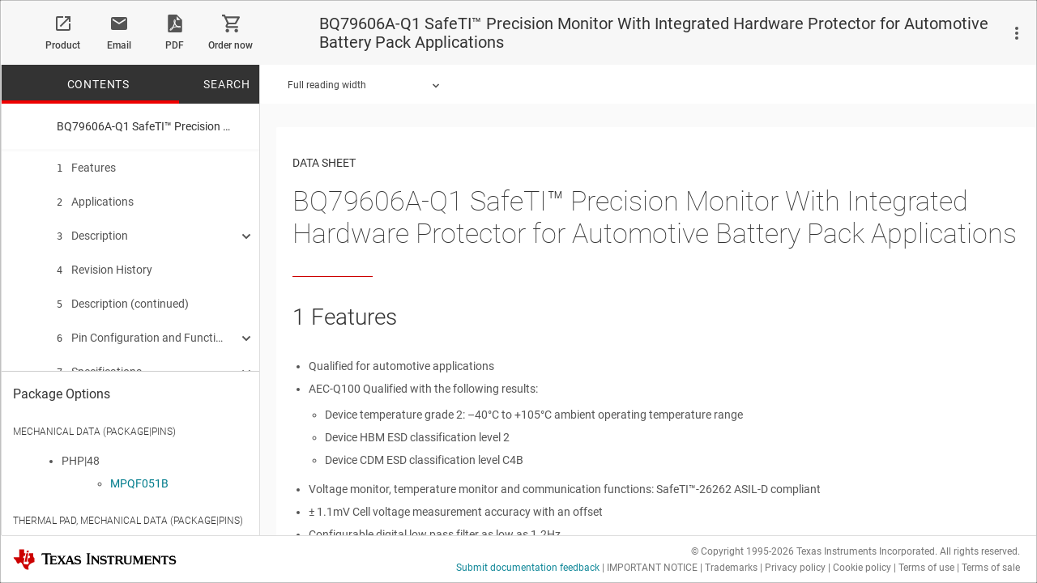

--- FILE ---
content_type: text/html;charset=utf-8
request_url: https://www.ti.com/document-viewer/BQ79606A-Q1/datasheet/register-vauxcoeff11-slusc973158
body_size: 54412
content:





<!DOCTYPE html>

	
	
    






	






<html class="folder product analog en_US">
<head>
<meta http-equiv="X-UA-Compatible" content="IE=Edge" />



<script type="text/javascript">window.NREUM||(NREUM={});NREUM.info={"errorBeacon":"bam.nr-data.net","licenseKey":"4a86cac204","agent":"","beacon":"bam.nr-data.net","applicationTime":185,"applicationID":"118705411","transactionName":"Z1VTZRcDXRFQWkJRWV4fYkEXC10FclZYTERfXF1UF01IBUFXDBYdTR9VUBEDQApUXEIXTV5RR0xFSnQnZRA=","queueTime":0};
(window.NREUM||(NREUM={})).init={ajax:{deny_list:["bam.nr-data.net"]},feature_flags:["soft_nav"]};(window.NREUM||(NREUM={})).loader_config={xpid:"VQEFUVNaDBABVVlVBwQDV1U=",licenseKey:"4a86cac204",applicationID:"118705411",browserID:"119814592"};;/*! For license information please see nr-loader-spa-1.308.0.min.js.LICENSE.txt */
(()=>{var e,t,r={384:(e,t,r)=>{"use strict";r.d(t,{NT:()=>a,US:()=>u,Zm:()=>o,bQ:()=>d,dV:()=>c,pV:()=>l});var n=r(6154),i=r(1863),s=r(1910);const a={beacon:"bam.nr-data.net",errorBeacon:"bam.nr-data.net"};function o(){return n.gm.NREUM||(n.gm.NREUM={}),void 0===n.gm.newrelic&&(n.gm.newrelic=n.gm.NREUM),n.gm.NREUM}function c(){let e=o();return e.o||(e.o={ST:n.gm.setTimeout,SI:n.gm.setImmediate||n.gm.setInterval,CT:n.gm.clearTimeout,XHR:n.gm.XMLHttpRequest,REQ:n.gm.Request,EV:n.gm.Event,PR:n.gm.Promise,MO:n.gm.MutationObserver,FETCH:n.gm.fetch,WS:n.gm.WebSocket},(0,s.i)(...Object.values(e.o))),e}function d(e,t){let r=o();r.initializedAgents??={},t.initializedAt={ms:(0,i.t)(),date:new Date},r.initializedAgents[e]=t}function u(e,t){o()[e]=t}function l(){return function(){let e=o();const t=e.info||{};e.info={beacon:a.beacon,errorBeacon:a.errorBeacon,...t}}(),function(){let e=o();const t=e.init||{};e.init={...t}}(),c(),function(){let e=o();const t=e.loader_config||{};e.loader_config={...t}}(),o()}},782:(e,t,r)=>{"use strict";r.d(t,{T:()=>n});const n=r(860).K7.pageViewTiming},860:(e,t,r)=>{"use strict";r.d(t,{$J:()=>u,K7:()=>c,P3:()=>d,XX:()=>i,Yy:()=>o,df:()=>s,qY:()=>n,v4:()=>a});const n="events",i="jserrors",s="browser/blobs",a="rum",o="browser/logs",c={ajax:"ajax",genericEvents:"generic_events",jserrors:i,logging:"logging",metrics:"metrics",pageAction:"page_action",pageViewEvent:"page_view_event",pageViewTiming:"page_view_timing",sessionReplay:"session_replay",sessionTrace:"session_trace",softNav:"soft_navigations",spa:"spa"},d={[c.pageViewEvent]:1,[c.pageViewTiming]:2,[c.metrics]:3,[c.jserrors]:4,[c.spa]:5,[c.ajax]:6,[c.sessionTrace]:7,[c.softNav]:8,[c.sessionReplay]:9,[c.logging]:10,[c.genericEvents]:11},u={[c.pageViewEvent]:a,[c.pageViewTiming]:n,[c.ajax]:n,[c.spa]:n,[c.softNav]:n,[c.metrics]:i,[c.jserrors]:i,[c.sessionTrace]:s,[c.sessionReplay]:s,[c.logging]:o,[c.genericEvents]:"ins"}},944:(e,t,r)=>{"use strict";r.d(t,{R:()=>i});var n=r(3241);function i(e,t){"function"==typeof console.debug&&(console.debug("New Relic Warning: https://github.com/newrelic/newrelic-browser-agent/blob/main/docs/warning-codes.md#".concat(e),t),(0,n.W)({agentIdentifier:null,drained:null,type:"data",name:"warn",feature:"warn",data:{code:e,secondary:t}}))}},993:(e,t,r)=>{"use strict";r.d(t,{A$:()=>s,ET:()=>a,TZ:()=>o,p_:()=>i});var n=r(860);const i={ERROR:"ERROR",WARN:"WARN",INFO:"INFO",DEBUG:"DEBUG",TRACE:"TRACE"},s={OFF:0,ERROR:1,WARN:2,INFO:3,DEBUG:4,TRACE:5},a="log",o=n.K7.logging},1541:(e,t,r)=>{"use strict";r.d(t,{U:()=>i,f:()=>n});const n={MFE:"MFE",BA:"BA"};function i(e,t){if(2!==t?.harvestEndpointVersion)return{};const r=t.agentRef.runtime.appMetadata.agents[0].entityGuid;return e?{"source.id":e.id,"source.name":e.name,"source.type":e.type,"parent.id":e.parent?.id||r,"parent.type":e.parent?.type||n.BA}:{"entity.guid":r,appId:t.agentRef.info.applicationID}}},1687:(e,t,r)=>{"use strict";r.d(t,{Ak:()=>d,Ze:()=>h,x3:()=>u});var n=r(3241),i=r(7836),s=r(3606),a=r(860),o=r(2646);const c={};function d(e,t){const r={staged:!1,priority:a.P3[t]||0};l(e),c[e].get(t)||c[e].set(t,r)}function u(e,t){e&&c[e]&&(c[e].get(t)&&c[e].delete(t),p(e,t,!1),c[e].size&&f(e))}function l(e){if(!e)throw new Error("agentIdentifier required");c[e]||(c[e]=new Map)}function h(e="",t="feature",r=!1){if(l(e),!e||!c[e].get(t)||r)return p(e,t);c[e].get(t).staged=!0,f(e)}function f(e){const t=Array.from(c[e]);t.every(([e,t])=>t.staged)&&(t.sort((e,t)=>e[1].priority-t[1].priority),t.forEach(([t])=>{c[e].delete(t),p(e,t)}))}function p(e,t,r=!0){const a=e?i.ee.get(e):i.ee,c=s.i.handlers;if(!a.aborted&&a.backlog&&c){if((0,n.W)({agentIdentifier:e,type:"lifecycle",name:"drain",feature:t}),r){const e=a.backlog[t],r=c[t];if(r){for(let t=0;e&&t<e.length;++t)g(e[t],r);Object.entries(r).forEach(([e,t])=>{Object.values(t||{}).forEach(t=>{t[0]?.on&&t[0]?.context()instanceof o.y&&t[0].on(e,t[1])})})}}a.isolatedBacklog||delete c[t],a.backlog[t]=null,a.emit("drain-"+t,[])}}function g(e,t){var r=e[1];Object.values(t[r]||{}).forEach(t=>{var r=e[0];if(t[0]===r){var n=t[1],i=e[3],s=e[2];n.apply(i,s)}})}},1738:(e,t,r)=>{"use strict";r.d(t,{U:()=>f,Y:()=>h});var n=r(3241),i=r(9908),s=r(1863),a=r(944),o=r(5701),c=r(3969),d=r(8362),u=r(860),l=r(4261);function h(e,t,r,s){const h=s||r;!h||h[e]&&h[e]!==d.d.prototype[e]||(h[e]=function(){(0,i.p)(c.xV,["API/"+e+"/called"],void 0,u.K7.metrics,r.ee),(0,n.W)({agentIdentifier:r.agentIdentifier,drained:!!o.B?.[r.agentIdentifier],type:"data",name:"api",feature:l.Pl+e,data:{}});try{return t.apply(this,arguments)}catch(e){(0,a.R)(23,e)}})}function f(e,t,r,n,a){const o=e.info;null===r?delete o.jsAttributes[t]:o.jsAttributes[t]=r,(a||null===r)&&(0,i.p)(l.Pl+n,[(0,s.t)(),t,r],void 0,"session",e.ee)}},1741:(e,t,r)=>{"use strict";r.d(t,{W:()=>s});var n=r(944),i=r(4261);class s{#e(e,...t){if(this[e]!==s.prototype[e])return this[e](...t);(0,n.R)(35,e)}addPageAction(e,t){return this.#e(i.hG,e,t)}register(e){return this.#e(i.eY,e)}recordCustomEvent(e,t){return this.#e(i.fF,e,t)}setPageViewName(e,t){return this.#e(i.Fw,e,t)}setCustomAttribute(e,t,r){return this.#e(i.cD,e,t,r)}noticeError(e,t){return this.#e(i.o5,e,t)}setUserId(e,t=!1){return this.#e(i.Dl,e,t)}setApplicationVersion(e){return this.#e(i.nb,e)}setErrorHandler(e){return this.#e(i.bt,e)}addRelease(e,t){return this.#e(i.k6,e,t)}log(e,t){return this.#e(i.$9,e,t)}start(){return this.#e(i.d3)}finished(e){return this.#e(i.BL,e)}recordReplay(){return this.#e(i.CH)}pauseReplay(){return this.#e(i.Tb)}addToTrace(e){return this.#e(i.U2,e)}setCurrentRouteName(e){return this.#e(i.PA,e)}interaction(e){return this.#e(i.dT,e)}wrapLogger(e,t,r){return this.#e(i.Wb,e,t,r)}measure(e,t){return this.#e(i.V1,e,t)}consent(e){return this.#e(i.Pv,e)}}},1863:(e,t,r)=>{"use strict";function n(){return Math.floor(performance.now())}r.d(t,{t:()=>n})},1910:(e,t,r)=>{"use strict";r.d(t,{i:()=>s});var n=r(944);const i=new Map;function s(...e){return e.every(e=>{if(i.has(e))return i.get(e);const t="function"==typeof e?e.toString():"",r=t.includes("[native code]"),s=t.includes("nrWrapper");return r||s||(0,n.R)(64,e?.name||t),i.set(e,r),r})}},2555:(e,t,r)=>{"use strict";r.d(t,{D:()=>o,f:()=>a});var n=r(384),i=r(8122);const s={beacon:n.NT.beacon,errorBeacon:n.NT.errorBeacon,licenseKey:void 0,applicationID:void 0,sa:void 0,queueTime:void 0,applicationTime:void 0,ttGuid:void 0,user:void 0,account:void 0,product:void 0,extra:void 0,jsAttributes:{},userAttributes:void 0,atts:void 0,transactionName:void 0,tNamePlain:void 0};function a(e){try{return!!e.licenseKey&&!!e.errorBeacon&&!!e.applicationID}catch(e){return!1}}const o=e=>(0,i.a)(e,s)},2614:(e,t,r)=>{"use strict";r.d(t,{BB:()=>a,H3:()=>n,g:()=>d,iL:()=>c,tS:()=>o,uh:()=>i,wk:()=>s});const n="NRBA",i="SESSION",s=144e5,a=18e5,o={STARTED:"session-started",PAUSE:"session-pause",RESET:"session-reset",RESUME:"session-resume",UPDATE:"session-update"},c={SAME_TAB:"same-tab",CROSS_TAB:"cross-tab"},d={OFF:0,FULL:1,ERROR:2}},2646:(e,t,r)=>{"use strict";r.d(t,{y:()=>n});class n{constructor(e){this.contextId=e}}},2843:(e,t,r)=>{"use strict";r.d(t,{G:()=>s,u:()=>i});var n=r(3878);function i(e,t=!1,r,i){(0,n.DD)("visibilitychange",function(){if(t)return void("hidden"===document.visibilityState&&e());e(document.visibilityState)},r,i)}function s(e,t,r){(0,n.sp)("pagehide",e,t,r)}},3241:(e,t,r)=>{"use strict";r.d(t,{W:()=>s});var n=r(6154);const i="newrelic";function s(e={}){try{n.gm.dispatchEvent(new CustomEvent(i,{detail:e}))}catch(e){}}},3304:(e,t,r)=>{"use strict";r.d(t,{A:()=>s});var n=r(7836);const i=()=>{const e=new WeakSet;return(t,r)=>{if("object"==typeof r&&null!==r){if(e.has(r))return;e.add(r)}return r}};function s(e){try{return JSON.stringify(e,i())??""}catch(e){try{n.ee.emit("internal-error",[e])}catch(e){}return""}}},3333:(e,t,r)=>{"use strict";r.d(t,{$v:()=>u,TZ:()=>n,Xh:()=>c,Zp:()=>i,kd:()=>d,mq:()=>o,nf:()=>a,qN:()=>s});const n=r(860).K7.genericEvents,i=["auxclick","click","copy","keydown","paste","scrollend"],s=["focus","blur"],a=4,o=1e3,c=2e3,d=["PageAction","UserAction","BrowserPerformance"],u={RESOURCES:"experimental.resources",REGISTER:"register"}},3434:(e,t,r)=>{"use strict";r.d(t,{Jt:()=>s,YM:()=>d});var n=r(7836),i=r(5607);const s="nr@original:".concat(i.W),a=50;var o=Object.prototype.hasOwnProperty,c=!1;function d(e,t){return e||(e=n.ee),r.inPlace=function(e,t,n,i,s){n||(n="");const a="-"===n.charAt(0);for(let o=0;o<t.length;o++){const c=t[o],d=e[c];l(d)||(e[c]=r(d,a?c+n:n,i,c,s))}},r.flag=s,r;function r(t,r,n,c,d){return l(t)?t:(r||(r=""),nrWrapper[s]=t,function(e,t,r){if(Object.defineProperty&&Object.keys)try{return Object.keys(e).forEach(function(r){Object.defineProperty(t,r,{get:function(){return e[r]},set:function(t){return e[r]=t,t}})}),t}catch(e){u([e],r)}for(var n in e)o.call(e,n)&&(t[n]=e[n])}(t,nrWrapper,e),nrWrapper);function nrWrapper(){var s,o,l,h;let f;try{o=this,s=[...arguments],l="function"==typeof n?n(s,o):n||{}}catch(t){u([t,"",[s,o,c],l],e)}i(r+"start",[s,o,c],l,d);const p=performance.now();let g;try{return h=t.apply(o,s),g=performance.now(),h}catch(e){throw g=performance.now(),i(r+"err",[s,o,e],l,d),f=e,f}finally{const e=g-p,t={start:p,end:g,duration:e,isLongTask:e>=a,methodName:c,thrownError:f};t.isLongTask&&i("long-task",[t,o],l,d),i(r+"end",[s,o,h],l,d)}}}function i(r,n,i,s){if(!c||t){var a=c;c=!0;try{e.emit(r,n,i,t,s)}catch(t){u([t,r,n,i],e)}c=a}}}function u(e,t){t||(t=n.ee);try{t.emit("internal-error",e)}catch(e){}}function l(e){return!(e&&"function"==typeof e&&e.apply&&!e[s])}},3606:(e,t,r)=>{"use strict";r.d(t,{i:()=>s});var n=r(9908);s.on=a;var i=s.handlers={};function s(e,t,r,s){a(s||n.d,i,e,t,r)}function a(e,t,r,i,s){s||(s="feature"),e||(e=n.d);var a=t[s]=t[s]||{};(a[r]=a[r]||[]).push([e,i])}},3738:(e,t,r)=>{"use strict";r.d(t,{He:()=>i,Kp:()=>o,Lc:()=>d,Rz:()=>u,TZ:()=>n,bD:()=>s,d3:()=>a,jx:()=>l,sl:()=>h,uP:()=>c});const n=r(860).K7.sessionTrace,i="bstResource",s="resource",a="-start",o="-end",c="fn"+a,d="fn"+o,u="pushState",l=1e3,h=3e4},3785:(e,t,r)=>{"use strict";r.d(t,{R:()=>c,b:()=>d});var n=r(9908),i=r(1863),s=r(860),a=r(3969),o=r(993);function c(e,t,r={},c=o.p_.INFO,d=!0,u,l=(0,i.t)()){(0,n.p)(a.xV,["API/logging/".concat(c.toLowerCase(),"/called")],void 0,s.K7.metrics,e),(0,n.p)(o.ET,[l,t,r,c,d,u],void 0,s.K7.logging,e)}function d(e){return"string"==typeof e&&Object.values(o.p_).some(t=>t===e.toUpperCase().trim())}},3878:(e,t,r)=>{"use strict";function n(e,t){return{capture:e,passive:!1,signal:t}}function i(e,t,r=!1,i){window.addEventListener(e,t,n(r,i))}function s(e,t,r=!1,i){document.addEventListener(e,t,n(r,i))}r.d(t,{DD:()=>s,jT:()=>n,sp:()=>i})},3962:(e,t,r)=>{"use strict";r.d(t,{AM:()=>a,O2:()=>l,OV:()=>s,Qu:()=>h,TZ:()=>c,ih:()=>f,pP:()=>o,t1:()=>u,tC:()=>i,wD:()=>d});var n=r(860);const i=["click","keydown","submit"],s="popstate",a="api",o="initialPageLoad",c=n.K7.softNav,d=5e3,u=500,l={INITIAL_PAGE_LOAD:"",ROUTE_CHANGE:1,UNSPECIFIED:2},h={INTERACTION:1,AJAX:2,CUSTOM_END:3,CUSTOM_TRACER:4},f={IP:"in progress",PF:"pending finish",FIN:"finished",CAN:"cancelled"}},3969:(e,t,r)=>{"use strict";r.d(t,{TZ:()=>n,XG:()=>o,rs:()=>i,xV:()=>a,z_:()=>s});const n=r(860).K7.metrics,i="sm",s="cm",a="storeSupportabilityMetrics",o="storeEventMetrics"},4234:(e,t,r)=>{"use strict";r.d(t,{W:()=>s});var n=r(7836),i=r(1687);class s{constructor(e,t){this.agentIdentifier=e,this.ee=n.ee.get(e),this.featureName=t,this.blocked=!1}deregisterDrain(){(0,i.x3)(this.agentIdentifier,this.featureName)}}},4261:(e,t,r)=>{"use strict";r.d(t,{$9:()=>u,BL:()=>c,CH:()=>p,Dl:()=>R,Fw:()=>w,PA:()=>v,Pl:()=>n,Pv:()=>A,Tb:()=>h,U2:()=>a,V1:()=>E,Wb:()=>T,bt:()=>y,cD:()=>b,d3:()=>x,dT:()=>d,eY:()=>g,fF:()=>f,hG:()=>s,hw:()=>i,k6:()=>o,nb:()=>m,o5:()=>l});const n="api-",i=n+"ixn-",s="addPageAction",a="addToTrace",o="addRelease",c="finished",d="interaction",u="log",l="noticeError",h="pauseReplay",f="recordCustomEvent",p="recordReplay",g="register",m="setApplicationVersion",v="setCurrentRouteName",b="setCustomAttribute",y="setErrorHandler",w="setPageViewName",R="setUserId",x="start",T="wrapLogger",E="measure",A="consent"},5205:(e,t,r)=>{"use strict";r.d(t,{j:()=>S});var n=r(384),i=r(1741);var s=r(2555),a=r(3333);const o=e=>{if(!e||"string"!=typeof e)return!1;try{document.createDocumentFragment().querySelector(e)}catch{return!1}return!0};var c=r(2614),d=r(944),u=r(8122);const l="[data-nr-mask]",h=e=>(0,u.a)(e,(()=>{const e={feature_flags:[],experimental:{allow_registered_children:!1,resources:!1},mask_selector:"*",block_selector:"[data-nr-block]",mask_input_options:{color:!1,date:!1,"datetime-local":!1,email:!1,month:!1,number:!1,range:!1,search:!1,tel:!1,text:!1,time:!1,url:!1,week:!1,textarea:!1,select:!1,password:!0}};return{ajax:{deny_list:void 0,block_internal:!0,enabled:!0,autoStart:!0},api:{get allow_registered_children(){return e.feature_flags.includes(a.$v.REGISTER)||e.experimental.allow_registered_children},set allow_registered_children(t){e.experimental.allow_registered_children=t},duplicate_registered_data:!1},browser_consent_mode:{enabled:!1},distributed_tracing:{enabled:void 0,exclude_newrelic_header:void 0,cors_use_newrelic_header:void 0,cors_use_tracecontext_headers:void 0,allowed_origins:void 0},get feature_flags(){return e.feature_flags},set feature_flags(t){e.feature_flags=t},generic_events:{enabled:!0,autoStart:!0},harvest:{interval:30},jserrors:{enabled:!0,autoStart:!0},logging:{enabled:!0,autoStart:!0},metrics:{enabled:!0,autoStart:!0},obfuscate:void 0,page_action:{enabled:!0},page_view_event:{enabled:!0,autoStart:!0},page_view_timing:{enabled:!0,autoStart:!0},performance:{capture_marks:!1,capture_measures:!1,capture_detail:!0,resources:{get enabled(){return e.feature_flags.includes(a.$v.RESOURCES)||e.experimental.resources},set enabled(t){e.experimental.resources=t},asset_types:[],first_party_domains:[],ignore_newrelic:!0}},privacy:{cookies_enabled:!0},proxy:{assets:void 0,beacon:void 0},session:{expiresMs:c.wk,inactiveMs:c.BB},session_replay:{autoStart:!0,enabled:!1,preload:!1,sampling_rate:10,error_sampling_rate:100,collect_fonts:!1,inline_images:!1,fix_stylesheets:!0,mask_all_inputs:!0,get mask_text_selector(){return e.mask_selector},set mask_text_selector(t){o(t)?e.mask_selector="".concat(t,",").concat(l):""===t||null===t?e.mask_selector=l:(0,d.R)(5,t)},get block_class(){return"nr-block"},get ignore_class(){return"nr-ignore"},get mask_text_class(){return"nr-mask"},get block_selector(){return e.block_selector},set block_selector(t){o(t)?e.block_selector+=",".concat(t):""!==t&&(0,d.R)(6,t)},get mask_input_options(){return e.mask_input_options},set mask_input_options(t){t&&"object"==typeof t?e.mask_input_options={...t,password:!0}:(0,d.R)(7,t)}},session_trace:{enabled:!0,autoStart:!0},soft_navigations:{enabled:!0,autoStart:!0},spa:{enabled:!0,autoStart:!0},ssl:void 0,user_actions:{enabled:!0,elementAttributes:["id","className","tagName","type"]}}})());var f=r(6154),p=r(9324);let g=0;const m={buildEnv:p.F3,distMethod:p.Xs,version:p.xv,originTime:f.WN},v={consented:!1},b={appMetadata:{},get consented(){return this.session?.state?.consent||v.consented},set consented(e){v.consented=e},customTransaction:void 0,denyList:void 0,disabled:!1,harvester:void 0,isolatedBacklog:!1,isRecording:!1,loaderType:void 0,maxBytes:3e4,obfuscator:void 0,onerror:void 0,ptid:void 0,releaseIds:{},session:void 0,timeKeeper:void 0,registeredEntities:[],jsAttributesMetadata:{bytes:0},get harvestCount(){return++g}},y=e=>{const t=(0,u.a)(e,b),r=Object.keys(m).reduce((e,t)=>(e[t]={value:m[t],writable:!1,configurable:!0,enumerable:!0},e),{});return Object.defineProperties(t,r)};var w=r(5701);const R=e=>{const t=e.startsWith("http");e+="/",r.p=t?e:"https://"+e};var x=r(7836),T=r(3241);const E={accountID:void 0,trustKey:void 0,agentID:void 0,licenseKey:void 0,applicationID:void 0,xpid:void 0},A=e=>(0,u.a)(e,E),_=new Set;function S(e,t={},r,a){let{init:o,info:c,loader_config:d,runtime:u={},exposed:l=!0}=t;if(!c){const e=(0,n.pV)();o=e.init,c=e.info,d=e.loader_config}e.init=h(o||{}),e.loader_config=A(d||{}),c.jsAttributes??={},f.bv&&(c.jsAttributes.isWorker=!0),e.info=(0,s.D)(c);const p=e.init,g=[c.beacon,c.errorBeacon];_.has(e.agentIdentifier)||(p.proxy.assets&&(R(p.proxy.assets),g.push(p.proxy.assets)),p.proxy.beacon&&g.push(p.proxy.beacon),e.beacons=[...g],function(e){const t=(0,n.pV)();Object.getOwnPropertyNames(i.W.prototype).forEach(r=>{const n=i.W.prototype[r];if("function"!=typeof n||"constructor"===n)return;let s=t[r];e[r]&&!1!==e.exposed&&"micro-agent"!==e.runtime?.loaderType&&(t[r]=(...t)=>{const n=e[r](...t);return s?s(...t):n})})}(e),(0,n.US)("activatedFeatures",w.B)),u.denyList=[...p.ajax.deny_list||[],...p.ajax.block_internal?g:[]],u.ptid=e.agentIdentifier,u.loaderType=r,e.runtime=y(u),_.has(e.agentIdentifier)||(e.ee=x.ee.get(e.agentIdentifier),e.exposed=l,(0,T.W)({agentIdentifier:e.agentIdentifier,drained:!!w.B?.[e.agentIdentifier],type:"lifecycle",name:"initialize",feature:void 0,data:e.config})),_.add(e.agentIdentifier)}},5270:(e,t,r)=>{"use strict";r.d(t,{Aw:()=>a,SR:()=>s,rF:()=>o});var n=r(384),i=r(7767);function s(e){return!!(0,n.dV)().o.MO&&(0,i.V)(e)&&!0===e?.session_trace.enabled}function a(e){return!0===e?.session_replay.preload&&s(e)}function o(e,t){try{if("string"==typeof t?.type){if("password"===t.type.toLowerCase())return"*".repeat(e?.length||0);if(void 0!==t?.dataset?.nrUnmask||t?.classList?.contains("nr-unmask"))return e}}catch(e){}return"string"==typeof e?e.replace(/[\S]/g,"*"):"*".repeat(e?.length||0)}},5289:(e,t,r)=>{"use strict";r.d(t,{GG:()=>a,Qr:()=>c,sB:()=>o});var n=r(3878),i=r(6389);function s(){return"undefined"==typeof document||"complete"===document.readyState}function a(e,t){if(s())return e();const r=(0,i.J)(e),a=setInterval(()=>{s()&&(clearInterval(a),r())},500);(0,n.sp)("load",r,t)}function o(e){if(s())return e();(0,n.DD)("DOMContentLoaded",e)}function c(e){if(s())return e();(0,n.sp)("popstate",e)}},5607:(e,t,r)=>{"use strict";r.d(t,{W:()=>n});const n=(0,r(9566).bz)()},5701:(e,t,r)=>{"use strict";r.d(t,{B:()=>s,t:()=>a});var n=r(3241);const i=new Set,s={};function a(e,t){const r=t.agentIdentifier;s[r]??={},e&&"object"==typeof e&&(i.has(r)||(t.ee.emit("rumresp",[e]),s[r]=e,i.add(r),(0,n.W)({agentIdentifier:r,loaded:!0,drained:!0,type:"lifecycle",name:"load",feature:void 0,data:e})))}},6154:(e,t,r)=>{"use strict";r.d(t,{OF:()=>d,RI:()=>i,WN:()=>h,bv:()=>s,eN:()=>f,gm:()=>a,lR:()=>l,m:()=>c,mw:()=>o,sb:()=>u});var n=r(1863);const i="undefined"!=typeof window&&!!window.document,s="undefined"!=typeof WorkerGlobalScope&&("undefined"!=typeof self&&self instanceof WorkerGlobalScope&&self.navigator instanceof WorkerNavigator||"undefined"!=typeof globalThis&&globalThis instanceof WorkerGlobalScope&&globalThis.navigator instanceof WorkerNavigator),a=i?window:"undefined"!=typeof WorkerGlobalScope&&("undefined"!=typeof self&&self instanceof WorkerGlobalScope&&self||"undefined"!=typeof globalThis&&globalThis instanceof WorkerGlobalScope&&globalThis),o=Boolean("hidden"===a?.document?.visibilityState),c=""+a?.location,d=/iPad|iPhone|iPod/.test(a.navigator?.userAgent),u=d&&"undefined"==typeof SharedWorker,l=(()=>{const e=a.navigator?.userAgent?.match(/Firefox[/\s](\d+\.\d+)/);return Array.isArray(e)&&e.length>=2?+e[1]:0})(),h=Date.now()-(0,n.t)(),f=()=>"undefined"!=typeof PerformanceNavigationTiming&&a?.performance?.getEntriesByType("navigation")?.[0]?.responseStart},6344:(e,t,r)=>{"use strict";r.d(t,{BB:()=>u,Qb:()=>l,TZ:()=>i,Ug:()=>a,Vh:()=>s,_s:()=>o,bc:()=>d,yP:()=>c});var n=r(2614);const i=r(860).K7.sessionReplay,s="errorDuringReplay",a=.12,o={DomContentLoaded:0,Load:1,FullSnapshot:2,IncrementalSnapshot:3,Meta:4,Custom:5},c={[n.g.ERROR]:15e3,[n.g.FULL]:3e5,[n.g.OFF]:0},d={RESET:{message:"Session was reset",sm:"Reset"},IMPORT:{message:"Recorder failed to import",sm:"Import"},TOO_MANY:{message:"429: Too Many Requests",sm:"Too-Many"},TOO_BIG:{message:"Payload was too large",sm:"Too-Big"},CROSS_TAB:{message:"Session Entity was set to OFF on another tab",sm:"Cross-Tab"},ENTITLEMENTS:{message:"Session Replay is not allowed and will not be started",sm:"Entitlement"}},u=5e3,l={API:"api",RESUME:"resume",SWITCH_TO_FULL:"switchToFull",INITIALIZE:"initialize",PRELOAD:"preload"}},6389:(e,t,r)=>{"use strict";function n(e,t=500,r={}){const n=r?.leading||!1;let i;return(...r)=>{n&&void 0===i&&(e.apply(this,r),i=setTimeout(()=>{i=clearTimeout(i)},t)),n||(clearTimeout(i),i=setTimeout(()=>{e.apply(this,r)},t))}}function i(e){let t=!1;return(...r)=>{t||(t=!0,e.apply(this,r))}}r.d(t,{J:()=>i,s:()=>n})},6630:(e,t,r)=>{"use strict";r.d(t,{T:()=>n});const n=r(860).K7.pageViewEvent},6774:(e,t,r)=>{"use strict";r.d(t,{T:()=>n});const n=r(860).K7.jserrors},7295:(e,t,r)=>{"use strict";r.d(t,{Xv:()=>a,gX:()=>i,iW:()=>s});var n=[];function i(e){if(!e||s(e))return!1;if(0===n.length)return!0;if("*"===n[0].hostname)return!1;for(var t=0;t<n.length;t++){var r=n[t];if(r.hostname.test(e.hostname)&&r.pathname.test(e.pathname))return!1}return!0}function s(e){return void 0===e.hostname}function a(e){if(n=[],e&&e.length)for(var t=0;t<e.length;t++){let r=e[t];if(!r)continue;if("*"===r)return void(n=[{hostname:"*"}]);0===r.indexOf("http://")?r=r.substring(7):0===r.indexOf("https://")&&(r=r.substring(8));const i=r.indexOf("/");let s,a;i>0?(s=r.substring(0,i),a=r.substring(i)):(s=r,a="*");let[c]=s.split(":");n.push({hostname:o(c),pathname:o(a,!0)})}}function o(e,t=!1){const r=e.replace(/[.+?^${}()|[\]\\]/g,e=>"\\"+e).replace(/\*/g,".*?");return new RegExp((t?"^":"")+r+"$")}},7485:(e,t,r)=>{"use strict";r.d(t,{D:()=>i});var n=r(6154);function i(e){if(0===(e||"").indexOf("data:"))return{protocol:"data"};try{const t=new URL(e,location.href),r={port:t.port,hostname:t.hostname,pathname:t.pathname,search:t.search,protocol:t.protocol.slice(0,t.protocol.indexOf(":")),sameOrigin:t.protocol===n.gm?.location?.protocol&&t.host===n.gm?.location?.host};return r.port&&""!==r.port||("http:"===t.protocol&&(r.port="80"),"https:"===t.protocol&&(r.port="443")),r.pathname&&""!==r.pathname?r.pathname.startsWith("/")||(r.pathname="/".concat(r.pathname)):r.pathname="/",r}catch(e){return{}}}},7699:(e,t,r)=>{"use strict";r.d(t,{It:()=>s,KC:()=>o,No:()=>i,qh:()=>a});var n=r(860);const i=16e3,s=1e6,a="SESSION_ERROR",o={[n.K7.logging]:!0,[n.K7.genericEvents]:!1,[n.K7.jserrors]:!1,[n.K7.ajax]:!1}},7767:(e,t,r)=>{"use strict";r.d(t,{V:()=>i});var n=r(6154);const i=e=>n.RI&&!0===e?.privacy.cookies_enabled},7836:(e,t,r)=>{"use strict";r.d(t,{P:()=>o,ee:()=>c});var n=r(384),i=r(8990),s=r(2646),a=r(5607);const o="nr@context:".concat(a.W),c=function e(t,r){var n={},a={},u={},l=!1;try{l=16===r.length&&d.initializedAgents?.[r]?.runtime.isolatedBacklog}catch(e){}var h={on:p,addEventListener:p,removeEventListener:function(e,t){var r=n[e];if(!r)return;for(var i=0;i<r.length;i++)r[i]===t&&r.splice(i,1)},emit:function(e,r,n,i,s){!1!==s&&(s=!0);if(c.aborted&&!i)return;t&&s&&t.emit(e,r,n);var o=f(n);g(e).forEach(e=>{e.apply(o,r)});var d=v()[a[e]];d&&d.push([h,e,r,o]);return o},get:m,listeners:g,context:f,buffer:function(e,t){const r=v();if(t=t||"feature",h.aborted)return;Object.entries(e||{}).forEach(([e,n])=>{a[n]=t,t in r||(r[t]=[])})},abort:function(){h._aborted=!0,Object.keys(h.backlog).forEach(e=>{delete h.backlog[e]})},isBuffering:function(e){return!!v()[a[e]]},debugId:r,backlog:l?{}:t&&"object"==typeof t.backlog?t.backlog:{},isolatedBacklog:l};return Object.defineProperty(h,"aborted",{get:()=>{let e=h._aborted||!1;return e||(t&&(e=t.aborted),e)}}),h;function f(e){return e&&e instanceof s.y?e:e?(0,i.I)(e,o,()=>new s.y(o)):new s.y(o)}function p(e,t){n[e]=g(e).concat(t)}function g(e){return n[e]||[]}function m(t){return u[t]=u[t]||e(h,t)}function v(){return h.backlog}}(void 0,"globalEE"),d=(0,n.Zm)();d.ee||(d.ee=c)},8122:(e,t,r)=>{"use strict";r.d(t,{a:()=>i});var n=r(944);function i(e,t){try{if(!e||"object"!=typeof e)return(0,n.R)(3);if(!t||"object"!=typeof t)return(0,n.R)(4);const r=Object.create(Object.getPrototypeOf(t),Object.getOwnPropertyDescriptors(t)),s=0===Object.keys(r).length?e:r;for(let a in s)if(void 0!==e[a])try{if(null===e[a]){r[a]=null;continue}Array.isArray(e[a])&&Array.isArray(t[a])?r[a]=Array.from(new Set([...e[a],...t[a]])):"object"==typeof e[a]&&"object"==typeof t[a]?r[a]=i(e[a],t[a]):r[a]=e[a]}catch(e){r[a]||(0,n.R)(1,e)}return r}catch(e){(0,n.R)(2,e)}}},8139:(e,t,r)=>{"use strict";r.d(t,{u:()=>h});var n=r(7836),i=r(3434),s=r(8990),a=r(6154);const o={},c=a.gm.XMLHttpRequest,d="addEventListener",u="removeEventListener",l="nr@wrapped:".concat(n.P);function h(e){var t=function(e){return(e||n.ee).get("events")}(e);if(o[t.debugId]++)return t;o[t.debugId]=1;var r=(0,i.YM)(t,!0);function h(e){r.inPlace(e,[d,u],"-",p)}function p(e,t){return e[1]}return"getPrototypeOf"in Object&&(a.RI&&f(document,h),c&&f(c.prototype,h),f(a.gm,h)),t.on(d+"-start",function(e,t){var n=e[1];if(null!==n&&("function"==typeof n||"object"==typeof n)&&"newrelic"!==e[0]){var i=(0,s.I)(n,l,function(){var e={object:function(){if("function"!=typeof n.handleEvent)return;return n.handleEvent.apply(n,arguments)},function:n}[typeof n];return e?r(e,"fn-",null,e.name||"anonymous"):n});this.wrapped=e[1]=i}}),t.on(u+"-start",function(e){e[1]=this.wrapped||e[1]}),t}function f(e,t,...r){let n=e;for(;"object"==typeof n&&!Object.prototype.hasOwnProperty.call(n,d);)n=Object.getPrototypeOf(n);n&&t(n,...r)}},8362:(e,t,r)=>{"use strict";r.d(t,{d:()=>s});var n=r(9566),i=r(1741);class s extends i.W{agentIdentifier=(0,n.LA)(16)}},8374:(e,t,r)=>{r.nc=(()=>{try{return document?.currentScript?.nonce}catch(e){}return""})()},8990:(e,t,r)=>{"use strict";r.d(t,{I:()=>i});var n=Object.prototype.hasOwnProperty;function i(e,t,r){if(n.call(e,t))return e[t];var i=r();if(Object.defineProperty&&Object.keys)try{return Object.defineProperty(e,t,{value:i,writable:!0,enumerable:!1}),i}catch(e){}return e[t]=i,i}},9119:(e,t,r)=>{"use strict";r.d(t,{L:()=>s});var n=/([^?#]*)[^#]*(#[^?]*|$).*/,i=/([^?#]*)().*/;function s(e,t){return e?e.replace(t?n:i,"$1$2"):e}},9300:(e,t,r)=>{"use strict";r.d(t,{T:()=>n});const n=r(860).K7.ajax},9324:(e,t,r)=>{"use strict";r.d(t,{AJ:()=>a,F3:()=>i,Xs:()=>s,Yq:()=>o,xv:()=>n});const n="1.308.0",i="PROD",s="CDN",a="@newrelic/rrweb",o="1.0.1"},9566:(e,t,r)=>{"use strict";r.d(t,{LA:()=>o,ZF:()=>c,bz:()=>a,el:()=>d});var n=r(6154);const i="xxxxxxxx-xxxx-4xxx-yxxx-xxxxxxxxxxxx";function s(e,t){return e?15&e[t]:16*Math.random()|0}function a(){const e=n.gm?.crypto||n.gm?.msCrypto;let t,r=0;return e&&e.getRandomValues&&(t=e.getRandomValues(new Uint8Array(30))),i.split("").map(e=>"x"===e?s(t,r++).toString(16):"y"===e?(3&s()|8).toString(16):e).join("")}function o(e){const t=n.gm?.crypto||n.gm?.msCrypto;let r,i=0;t&&t.getRandomValues&&(r=t.getRandomValues(new Uint8Array(e)));const a=[];for(var o=0;o<e;o++)a.push(s(r,i++).toString(16));return a.join("")}function c(){return o(16)}function d(){return o(32)}},9908:(e,t,r)=>{"use strict";r.d(t,{d:()=>n,p:()=>i});var n=r(7836).ee.get("handle");function i(e,t,r,i,s){s?(s.buffer([e],i),s.emit(e,t,r)):(n.buffer([e],i),n.emit(e,t,r))}}},n={};function i(e){var t=n[e];if(void 0!==t)return t.exports;var s=n[e]={exports:{}};return r[e](s,s.exports,i),s.exports}i.m=r,i.d=(e,t)=>{for(var r in t)i.o(t,r)&&!i.o(e,r)&&Object.defineProperty(e,r,{enumerable:!0,get:t[r]})},i.f={},i.e=e=>Promise.all(Object.keys(i.f).reduce((t,r)=>(i.f[r](e,t),t),[])),i.u=e=>({212:"nr-spa-compressor",249:"nr-spa-recorder",478:"nr-spa"}[e]+"-1.308.0.min.js"),i.o=(e,t)=>Object.prototype.hasOwnProperty.call(e,t),e={},t="NRBA-1.308.0.PROD:",i.l=(r,n,s,a)=>{if(e[r])e[r].push(n);else{var o,c;if(void 0!==s)for(var d=document.getElementsByTagName("script"),u=0;u<d.length;u++){var l=d[u];if(l.getAttribute("src")==r||l.getAttribute("data-webpack")==t+s){o=l;break}}if(!o){c=!0;var h={478:"sha512-RSfSVnmHk59T/uIPbdSE0LPeqcEdF4/+XhfJdBuccH5rYMOEZDhFdtnh6X6nJk7hGpzHd9Ujhsy7lZEz/ORYCQ==",249:"sha512-ehJXhmntm85NSqW4MkhfQqmeKFulra3klDyY0OPDUE+sQ3GokHlPh1pmAzuNy//3j4ac6lzIbmXLvGQBMYmrkg==",212:"sha512-B9h4CR46ndKRgMBcK+j67uSR2RCnJfGefU+A7FrgR/k42ovXy5x/MAVFiSvFxuVeEk/pNLgvYGMp1cBSK/G6Fg=="};(o=document.createElement("script")).charset="utf-8",i.nc&&o.setAttribute("nonce",i.nc),o.setAttribute("data-webpack",t+s),o.src=r,0!==o.src.indexOf(window.location.origin+"/")&&(o.crossOrigin="anonymous"),h[a]&&(o.integrity=h[a])}e[r]=[n];var f=(t,n)=>{o.onerror=o.onload=null,clearTimeout(p);var i=e[r];if(delete e[r],o.parentNode&&o.parentNode.removeChild(o),i&&i.forEach(e=>e(n)),t)return t(n)},p=setTimeout(f.bind(null,void 0,{type:"timeout",target:o}),12e4);o.onerror=f.bind(null,o.onerror),o.onload=f.bind(null,o.onload),c&&document.head.appendChild(o)}},i.r=e=>{"undefined"!=typeof Symbol&&Symbol.toStringTag&&Object.defineProperty(e,Symbol.toStringTag,{value:"Module"}),Object.defineProperty(e,"__esModule",{value:!0})},i.p="https://js-agent.newrelic.com/",(()=>{var e={38:0,788:0};i.f.j=(t,r)=>{var n=i.o(e,t)?e[t]:void 0;if(0!==n)if(n)r.push(n[2]);else{var s=new Promise((r,i)=>n=e[t]=[r,i]);r.push(n[2]=s);var a=i.p+i.u(t),o=new Error;i.l(a,r=>{if(i.o(e,t)&&(0!==(n=e[t])&&(e[t]=void 0),n)){var s=r&&("load"===r.type?"missing":r.type),a=r&&r.target&&r.target.src;o.message="Loading chunk "+t+" failed: ("+s+": "+a+")",o.name="ChunkLoadError",o.type=s,o.request=a,n[1](o)}},"chunk-"+t,t)}};var t=(t,r)=>{var n,s,[a,o,c]=r,d=0;if(a.some(t=>0!==e[t])){for(n in o)i.o(o,n)&&(i.m[n]=o[n]);if(c)c(i)}for(t&&t(r);d<a.length;d++)s=a[d],i.o(e,s)&&e[s]&&e[s][0](),e[s]=0},r=self["webpackChunk:NRBA-1.308.0.PROD"]=self["webpackChunk:NRBA-1.308.0.PROD"]||[];r.forEach(t.bind(null,0)),r.push=t.bind(null,r.push.bind(r))})(),(()=>{"use strict";i(8374);var e=i(8362),t=i(860);const r=Object.values(t.K7);var n=i(5205);var s=i(9908),a=i(1863),o=i(4261),c=i(1738);var d=i(1687),u=i(4234),l=i(5289),h=i(6154),f=i(944),p=i(5270),g=i(7767),m=i(6389),v=i(7699);class b extends u.W{constructor(e,t){super(e.agentIdentifier,t),this.agentRef=e,this.abortHandler=void 0,this.featAggregate=void 0,this.loadedSuccessfully=void 0,this.onAggregateImported=new Promise(e=>{this.loadedSuccessfully=e}),this.deferred=Promise.resolve(),!1===e.init[this.featureName].autoStart?this.deferred=new Promise((t,r)=>{this.ee.on("manual-start-all",(0,m.J)(()=>{(0,d.Ak)(e.agentIdentifier,this.featureName),t()}))}):(0,d.Ak)(e.agentIdentifier,t)}importAggregator(e,t,r={}){if(this.featAggregate)return;const n=async()=>{let n;await this.deferred;try{if((0,g.V)(e.init)){const{setupAgentSession:t}=await i.e(478).then(i.bind(i,8766));n=t(e)}}catch(e){(0,f.R)(20,e),this.ee.emit("internal-error",[e]),(0,s.p)(v.qh,[e],void 0,this.featureName,this.ee)}try{if(!this.#t(this.featureName,n,e.init))return(0,d.Ze)(this.agentIdentifier,this.featureName),void this.loadedSuccessfully(!1);const{Aggregate:i}=await t();this.featAggregate=new i(e,r),e.runtime.harvester.initializedAggregates.push(this.featAggregate),this.loadedSuccessfully(!0)}catch(e){(0,f.R)(34,e),this.abortHandler?.(),(0,d.Ze)(this.agentIdentifier,this.featureName,!0),this.loadedSuccessfully(!1),this.ee&&this.ee.abort()}};h.RI?(0,l.GG)(()=>n(),!0):n()}#t(e,r,n){if(this.blocked)return!1;switch(e){case t.K7.sessionReplay:return(0,p.SR)(n)&&!!r;case t.K7.sessionTrace:return!!r;default:return!0}}}var y=i(6630),w=i(2614),R=i(3241);class x extends b{static featureName=y.T;constructor(e){var t;super(e,y.T),this.setupInspectionEvents(e.agentIdentifier),t=e,(0,c.Y)(o.Fw,function(e,r){"string"==typeof e&&("/"!==e.charAt(0)&&(e="/"+e),t.runtime.customTransaction=(r||"http://custom.transaction")+e,(0,s.p)(o.Pl+o.Fw,[(0,a.t)()],void 0,void 0,t.ee))},t),this.importAggregator(e,()=>i.e(478).then(i.bind(i,2467)))}setupInspectionEvents(e){const t=(t,r)=>{t&&(0,R.W)({agentIdentifier:e,timeStamp:t.timeStamp,loaded:"complete"===t.target.readyState,type:"window",name:r,data:t.target.location+""})};(0,l.sB)(e=>{t(e,"DOMContentLoaded")}),(0,l.GG)(e=>{t(e,"load")}),(0,l.Qr)(e=>{t(e,"navigate")}),this.ee.on(w.tS.UPDATE,(t,r)=>{(0,R.W)({agentIdentifier:e,type:"lifecycle",name:"session",data:r})})}}var T=i(384);class E extends e.d{constructor(e){var t;(super(),h.gm)?(this.features={},(0,T.bQ)(this.agentIdentifier,this),this.desiredFeatures=new Set(e.features||[]),this.desiredFeatures.add(x),(0,n.j)(this,e,e.loaderType||"agent"),t=this,(0,c.Y)(o.cD,function(e,r,n=!1){if("string"==typeof e){if(["string","number","boolean"].includes(typeof r)||null===r)return(0,c.U)(t,e,r,o.cD,n);(0,f.R)(40,typeof r)}else(0,f.R)(39,typeof e)},t),function(e){(0,c.Y)(o.Dl,function(t,r=!1){if("string"!=typeof t&&null!==t)return void(0,f.R)(41,typeof t);const n=e.info.jsAttributes["enduser.id"];r&&null!=n&&n!==t?(0,s.p)(o.Pl+"setUserIdAndResetSession",[t],void 0,"session",e.ee):(0,c.U)(e,"enduser.id",t,o.Dl,!0)},e)}(this),function(e){(0,c.Y)(o.nb,function(t){if("string"==typeof t||null===t)return(0,c.U)(e,"application.version",t,o.nb,!1);(0,f.R)(42,typeof t)},e)}(this),function(e){(0,c.Y)(o.d3,function(){e.ee.emit("manual-start-all")},e)}(this),function(e){(0,c.Y)(o.Pv,function(t=!0){if("boolean"==typeof t){if((0,s.p)(o.Pl+o.Pv,[t],void 0,"session",e.ee),e.runtime.consented=t,t){const t=e.features.page_view_event;t.onAggregateImported.then(e=>{const r=t.featAggregate;e&&!r.sentRum&&r.sendRum()})}}else(0,f.R)(65,typeof t)},e)}(this),this.run()):(0,f.R)(21)}get config(){return{info:this.info,init:this.init,loader_config:this.loader_config,runtime:this.runtime}}get api(){return this}run(){try{const e=function(e){const t={};return r.forEach(r=>{t[r]=!!e[r]?.enabled}),t}(this.init),n=[...this.desiredFeatures];n.sort((e,r)=>t.P3[e.featureName]-t.P3[r.featureName]),n.forEach(r=>{if(!e[r.featureName]&&r.featureName!==t.K7.pageViewEvent)return;if(r.featureName===t.K7.spa)return void(0,f.R)(67);const n=function(e){switch(e){case t.K7.ajax:return[t.K7.jserrors];case t.K7.sessionTrace:return[t.K7.ajax,t.K7.pageViewEvent];case t.K7.sessionReplay:return[t.K7.sessionTrace];case t.K7.pageViewTiming:return[t.K7.pageViewEvent];default:return[]}}(r.featureName).filter(e=>!(e in this.features));n.length>0&&(0,f.R)(36,{targetFeature:r.featureName,missingDependencies:n}),this.features[r.featureName]=new r(this)})}catch(e){(0,f.R)(22,e);for(const e in this.features)this.features[e].abortHandler?.();const t=(0,T.Zm)();delete t.initializedAgents[this.agentIdentifier]?.features,delete this.sharedAggregator;return t.ee.get(this.agentIdentifier).abort(),!1}}}var A=i(2843),_=i(782);class S extends b{static featureName=_.T;constructor(e){super(e,_.T),h.RI&&((0,A.u)(()=>(0,s.p)("docHidden",[(0,a.t)()],void 0,_.T,this.ee),!0),(0,A.G)(()=>(0,s.p)("winPagehide",[(0,a.t)()],void 0,_.T,this.ee)),this.importAggregator(e,()=>i.e(478).then(i.bind(i,9917))))}}var O=i(3969);class I extends b{static featureName=O.TZ;constructor(e){super(e,O.TZ),h.RI&&document.addEventListener("securitypolicyviolation",e=>{(0,s.p)(O.xV,["Generic/CSPViolation/Detected"],void 0,this.featureName,this.ee)}),this.importAggregator(e,()=>i.e(478).then(i.bind(i,6555)))}}var N=i(6774),P=i(3878),k=i(3304);class D{constructor(e,t,r,n,i){this.name="UncaughtError",this.message="string"==typeof e?e:(0,k.A)(e),this.sourceURL=t,this.line=r,this.column=n,this.__newrelic=i}}function C(e){return M(e)?e:new D(void 0!==e?.message?e.message:e,e?.filename||e?.sourceURL,e?.lineno||e?.line,e?.colno||e?.col,e?.__newrelic,e?.cause)}function j(e){const t="Unhandled Promise Rejection: ";if(!e?.reason)return;if(M(e.reason)){try{e.reason.message.startsWith(t)||(e.reason.message=t+e.reason.message)}catch(e){}return C(e.reason)}const r=C(e.reason);return(r.message||"").startsWith(t)||(r.message=t+r.message),r}function L(e){if(e.error instanceof SyntaxError&&!/:\d+$/.test(e.error.stack?.trim())){const t=new D(e.message,e.filename,e.lineno,e.colno,e.error.__newrelic,e.cause);return t.name=SyntaxError.name,t}return M(e.error)?e.error:C(e)}function M(e){return e instanceof Error&&!!e.stack}function H(e,r,n,i,o=(0,a.t)()){"string"==typeof e&&(e=new Error(e)),(0,s.p)("err",[e,o,!1,r,n.runtime.isRecording,void 0,i],void 0,t.K7.jserrors,n.ee),(0,s.p)("uaErr",[],void 0,t.K7.genericEvents,n.ee)}var B=i(1541),K=i(993),W=i(3785);function U(e,{customAttributes:t={},level:r=K.p_.INFO}={},n,i,s=(0,a.t)()){(0,W.R)(n.ee,e,t,r,!1,i,s)}function F(e,r,n,i,c=(0,a.t)()){(0,s.p)(o.Pl+o.hG,[c,e,r,i],void 0,t.K7.genericEvents,n.ee)}function V(e,r,n,i,c=(0,a.t)()){const{start:d,end:u,customAttributes:l}=r||{},h={customAttributes:l||{}};if("object"!=typeof h.customAttributes||"string"!=typeof e||0===e.length)return void(0,f.R)(57);const p=(e,t)=>null==e?t:"number"==typeof e?e:e instanceof PerformanceMark?e.startTime:Number.NaN;if(h.start=p(d,0),h.end=p(u,c),Number.isNaN(h.start)||Number.isNaN(h.end))(0,f.R)(57);else{if(h.duration=h.end-h.start,!(h.duration<0))return(0,s.p)(o.Pl+o.V1,[h,e,i],void 0,t.K7.genericEvents,n.ee),h;(0,f.R)(58)}}function G(e,r={},n,i,c=(0,a.t)()){(0,s.p)(o.Pl+o.fF,[c,e,r,i],void 0,t.K7.genericEvents,n.ee)}function z(e){(0,c.Y)(o.eY,function(t){return Y(e,t)},e)}function Y(e,r,n){(0,f.R)(54,"newrelic.register"),r||={},r.type=B.f.MFE,r.licenseKey||=e.info.licenseKey,r.blocked=!1,r.parent=n||{},Array.isArray(r.tags)||(r.tags=[]);const i={};r.tags.forEach(e=>{"name"!==e&&"id"!==e&&(i["source.".concat(e)]=!0)}),r.isolated??=!0;let o=()=>{};const c=e.runtime.registeredEntities;if(!r.isolated){const e=c.find(({metadata:{target:{id:e}}})=>e===r.id&&!r.isolated);if(e)return e}const d=e=>{r.blocked=!0,o=e};function u(e){return"string"==typeof e&&!!e.trim()&&e.trim().length<501||"number"==typeof e}e.init.api.allow_registered_children||d((0,m.J)(()=>(0,f.R)(55))),u(r.id)&&u(r.name)||d((0,m.J)(()=>(0,f.R)(48,r)));const l={addPageAction:(t,n={})=>g(F,[t,{...i,...n},e],r),deregister:()=>{d((0,m.J)(()=>(0,f.R)(68)))},log:(t,n={})=>g(U,[t,{...n,customAttributes:{...i,...n.customAttributes||{}}},e],r),measure:(t,n={})=>g(V,[t,{...n,customAttributes:{...i,...n.customAttributes||{}}},e],r),noticeError:(t,n={})=>g(H,[t,{...i,...n},e],r),register:(t={})=>g(Y,[e,t],l.metadata.target),recordCustomEvent:(t,n={})=>g(G,[t,{...i,...n},e],r),setApplicationVersion:e=>p("application.version",e),setCustomAttribute:(e,t)=>p(e,t),setUserId:e=>p("enduser.id",e),metadata:{customAttributes:i,target:r}},h=()=>(r.blocked&&o(),r.blocked);h()||c.push(l);const p=(e,t)=>{h()||(i[e]=t)},g=(r,n,i)=>{if(h())return;const o=(0,a.t)();(0,s.p)(O.xV,["API/register/".concat(r.name,"/called")],void 0,t.K7.metrics,e.ee);try{if(e.init.api.duplicate_registered_data&&"register"!==r.name){let e=n;if(n[1]instanceof Object){const t={"child.id":i.id,"child.type":i.type};e="customAttributes"in n[1]?[n[0],{...n[1],customAttributes:{...n[1].customAttributes,...t}},...n.slice(2)]:[n[0],{...n[1],...t},...n.slice(2)]}r(...e,void 0,o)}return r(...n,i,o)}catch(e){(0,f.R)(50,e)}};return l}class Z extends b{static featureName=N.T;constructor(e){var t;super(e,N.T),t=e,(0,c.Y)(o.o5,(e,r)=>H(e,r,t),t),function(e){(0,c.Y)(o.bt,function(t){e.runtime.onerror=t},e)}(e),function(e){let t=0;(0,c.Y)(o.k6,function(e,r){++t>10||(this.runtime.releaseIds[e.slice(-200)]=(""+r).slice(-200))},e)}(e),z(e);try{this.removeOnAbort=new AbortController}catch(e){}this.ee.on("internal-error",(t,r)=>{this.abortHandler&&(0,s.p)("ierr",[C(t),(0,a.t)(),!0,{},e.runtime.isRecording,r],void 0,this.featureName,this.ee)}),h.gm.addEventListener("unhandledrejection",t=>{this.abortHandler&&(0,s.p)("err",[j(t),(0,a.t)(),!1,{unhandledPromiseRejection:1},e.runtime.isRecording],void 0,this.featureName,this.ee)},(0,P.jT)(!1,this.removeOnAbort?.signal)),h.gm.addEventListener("error",t=>{this.abortHandler&&(0,s.p)("err",[L(t),(0,a.t)(),!1,{},e.runtime.isRecording],void 0,this.featureName,this.ee)},(0,P.jT)(!1,this.removeOnAbort?.signal)),this.abortHandler=this.#r,this.importAggregator(e,()=>i.e(478).then(i.bind(i,2176)))}#r(){this.removeOnAbort?.abort(),this.abortHandler=void 0}}var q=i(8990);let X=1;function J(e){const t=typeof e;return!e||"object"!==t&&"function"!==t?-1:e===h.gm?0:(0,q.I)(e,"nr@id",function(){return X++})}function Q(e){if("string"==typeof e&&e.length)return e.length;if("object"==typeof e){if("undefined"!=typeof ArrayBuffer&&e instanceof ArrayBuffer&&e.byteLength)return e.byteLength;if("undefined"!=typeof Blob&&e instanceof Blob&&e.size)return e.size;if(!("undefined"!=typeof FormData&&e instanceof FormData))try{return(0,k.A)(e).length}catch(e){return}}}var ee=i(8139),te=i(7836),re=i(3434);const ne={},ie=["open","send"];function se(e){var t=e||te.ee;const r=function(e){return(e||te.ee).get("xhr")}(t);if(void 0===h.gm.XMLHttpRequest)return r;if(ne[r.debugId]++)return r;ne[r.debugId]=1,(0,ee.u)(t);var n=(0,re.YM)(r),i=h.gm.XMLHttpRequest,s=h.gm.MutationObserver,a=h.gm.Promise,o=h.gm.setInterval,c="readystatechange",d=["onload","onerror","onabort","onloadstart","onloadend","onprogress","ontimeout"],u=[],l=h.gm.XMLHttpRequest=function(e){const t=new i(e),s=r.context(t);try{r.emit("new-xhr",[t],s),t.addEventListener(c,(a=s,function(){var e=this;e.readyState>3&&!a.resolved&&(a.resolved=!0,r.emit("xhr-resolved",[],e)),n.inPlace(e,d,"fn-",y)}),(0,P.jT)(!1))}catch(e){(0,f.R)(15,e);try{r.emit("internal-error",[e])}catch(e){}}var a;return t};function p(e,t){n.inPlace(t,["onreadystatechange"],"fn-",y)}if(function(e,t){for(var r in e)t[r]=e[r]}(i,l),l.prototype=i.prototype,n.inPlace(l.prototype,ie,"-xhr-",y),r.on("send-xhr-start",function(e,t){p(e,t),function(e){u.push(e),s&&(g?g.then(b):o?o(b):(m=-m,v.data=m))}(t)}),r.on("open-xhr-start",p),s){var g=a&&a.resolve();if(!o&&!a){var m=1,v=document.createTextNode(m);new s(b).observe(v,{characterData:!0})}}else t.on("fn-end",function(e){e[0]&&e[0].type===c||b()});function b(){for(var e=0;e<u.length;e++)p(0,u[e]);u.length&&(u=[])}function y(e,t){return t}return r}var ae="fetch-",oe=ae+"body-",ce=["arrayBuffer","blob","json","text","formData"],de=h.gm.Request,ue=h.gm.Response,le="prototype";const he={};function fe(e){const t=function(e){return(e||te.ee).get("fetch")}(e);if(!(de&&ue&&h.gm.fetch))return t;if(he[t.debugId]++)return t;function r(e,r,n){var i=e[r];"function"==typeof i&&(e[r]=function(){var e,r=[...arguments],s={};t.emit(n+"before-start",[r],s),s[te.P]&&s[te.P].dt&&(e=s[te.P].dt);var a=i.apply(this,r);return t.emit(n+"start",[r,e],a),a.then(function(e){return t.emit(n+"end",[null,e],a),e},function(e){throw t.emit(n+"end",[e],a),e})})}return he[t.debugId]=1,ce.forEach(e=>{r(de[le],e,oe),r(ue[le],e,oe)}),r(h.gm,"fetch",ae),t.on(ae+"end",function(e,r){var n=this;if(r){var i=r.headers.get("content-length");null!==i&&(n.rxSize=i),t.emit(ae+"done",[null,r],n)}else t.emit(ae+"done",[e],n)}),t}var pe=i(7485),ge=i(9566);class me{constructor(e){this.agentRef=e}generateTracePayload(e){const t=this.agentRef.loader_config;if(!this.shouldGenerateTrace(e)||!t)return null;var r=(t.accountID||"").toString()||null,n=(t.agentID||"").toString()||null,i=(t.trustKey||"").toString()||null;if(!r||!n)return null;var s=(0,ge.ZF)(),a=(0,ge.el)(),o=Date.now(),c={spanId:s,traceId:a,timestamp:o};return(e.sameOrigin||this.isAllowedOrigin(e)&&this.useTraceContextHeadersForCors())&&(c.traceContextParentHeader=this.generateTraceContextParentHeader(s,a),c.traceContextStateHeader=this.generateTraceContextStateHeader(s,o,r,n,i)),(e.sameOrigin&&!this.excludeNewrelicHeader()||!e.sameOrigin&&this.isAllowedOrigin(e)&&this.useNewrelicHeaderForCors())&&(c.newrelicHeader=this.generateTraceHeader(s,a,o,r,n,i)),c}generateTraceContextParentHeader(e,t){return"00-"+t+"-"+e+"-01"}generateTraceContextStateHeader(e,t,r,n,i){return i+"@nr=0-1-"+r+"-"+n+"-"+e+"----"+t}generateTraceHeader(e,t,r,n,i,s){if(!("function"==typeof h.gm?.btoa))return null;var a={v:[0,1],d:{ty:"Browser",ac:n,ap:i,id:e,tr:t,ti:r}};return s&&n!==s&&(a.d.tk=s),btoa((0,k.A)(a))}shouldGenerateTrace(e){return this.agentRef.init?.distributed_tracing?.enabled&&this.isAllowedOrigin(e)}isAllowedOrigin(e){var t=!1;const r=this.agentRef.init?.distributed_tracing;if(e.sameOrigin)t=!0;else if(r?.allowed_origins instanceof Array)for(var n=0;n<r.allowed_origins.length;n++){var i=(0,pe.D)(r.allowed_origins[n]);if(e.hostname===i.hostname&&e.protocol===i.protocol&&e.port===i.port){t=!0;break}}return t}excludeNewrelicHeader(){var e=this.agentRef.init?.distributed_tracing;return!!e&&!!e.exclude_newrelic_header}useNewrelicHeaderForCors(){var e=this.agentRef.init?.distributed_tracing;return!!e&&!1!==e.cors_use_newrelic_header}useTraceContextHeadersForCors(){var e=this.agentRef.init?.distributed_tracing;return!!e&&!!e.cors_use_tracecontext_headers}}var ve=i(9300),be=i(7295);function ye(e){return"string"==typeof e?e:e instanceof(0,T.dV)().o.REQ?e.url:h.gm?.URL&&e instanceof URL?e.href:void 0}var we=["load","error","abort","timeout"],Re=we.length,xe=(0,T.dV)().o.REQ,Te=(0,T.dV)().o.XHR;const Ee="X-NewRelic-App-Data";class Ae extends b{static featureName=ve.T;constructor(e){super(e,ve.T),this.dt=new me(e),this.handler=(e,t,r,n)=>(0,s.p)(e,t,r,n,this.ee);try{const e={xmlhttprequest:"xhr",fetch:"fetch",beacon:"beacon"};h.gm?.performance?.getEntriesByType("resource").forEach(r=>{if(r.initiatorType in e&&0!==r.responseStatus){const n={status:r.responseStatus},i={rxSize:r.transferSize,duration:Math.floor(r.duration),cbTime:0};_e(n,r.name),this.handler("xhr",[n,i,r.startTime,r.responseEnd,e[r.initiatorType]],void 0,t.K7.ajax)}})}catch(e){}fe(this.ee),se(this.ee),function(e,r,n,i){function o(e){var t=this;t.totalCbs=0,t.called=0,t.cbTime=0,t.end=T,t.ended=!1,t.xhrGuids={},t.lastSize=null,t.loadCaptureCalled=!1,t.params=this.params||{},t.metrics=this.metrics||{},t.latestLongtaskEnd=0,e.addEventListener("load",function(r){E(t,e)},(0,P.jT)(!1)),h.lR||e.addEventListener("progress",function(e){t.lastSize=e.loaded},(0,P.jT)(!1))}function c(e){this.params={method:e[0]},_e(this,e[1]),this.metrics={}}function d(t,r){e.loader_config.xpid&&this.sameOrigin&&r.setRequestHeader("X-NewRelic-ID",e.loader_config.xpid);var n=i.generateTracePayload(this.parsedOrigin);if(n){var s=!1;n.newrelicHeader&&(r.setRequestHeader("newrelic",n.newrelicHeader),s=!0),n.traceContextParentHeader&&(r.setRequestHeader("traceparent",n.traceContextParentHeader),n.traceContextStateHeader&&r.setRequestHeader("tracestate",n.traceContextStateHeader),s=!0),s&&(this.dt=n)}}function u(e,t){var n=this.metrics,i=e[0],s=this;if(n&&i){var o=Q(i);o&&(n.txSize=o)}this.startTime=(0,a.t)(),this.body=i,this.listener=function(e){try{"abort"!==e.type||s.loadCaptureCalled||(s.params.aborted=!0),("load"!==e.type||s.called===s.totalCbs&&(s.onloadCalled||"function"!=typeof t.onload)&&"function"==typeof s.end)&&s.end(t)}catch(e){try{r.emit("internal-error",[e])}catch(e){}}};for(var c=0;c<Re;c++)t.addEventListener(we[c],this.listener,(0,P.jT)(!1))}function l(e,t,r){this.cbTime+=e,t?this.onloadCalled=!0:this.called+=1,this.called!==this.totalCbs||!this.onloadCalled&&"function"==typeof r.onload||"function"!=typeof this.end||this.end(r)}function f(e,t){var r=""+J(e)+!!t;this.xhrGuids&&!this.xhrGuids[r]&&(this.xhrGuids[r]=!0,this.totalCbs+=1)}function p(e,t){var r=""+J(e)+!!t;this.xhrGuids&&this.xhrGuids[r]&&(delete this.xhrGuids[r],this.totalCbs-=1)}function g(){this.endTime=(0,a.t)()}function m(e,t){t instanceof Te&&"load"===e[0]&&r.emit("xhr-load-added",[e[1],e[2]],t)}function v(e,t){t instanceof Te&&"load"===e[0]&&r.emit("xhr-load-removed",[e[1],e[2]],t)}function b(e,t,r){t instanceof Te&&("onload"===r&&(this.onload=!0),("load"===(e[0]&&e[0].type)||this.onload)&&(this.xhrCbStart=(0,a.t)()))}function y(e,t){this.xhrCbStart&&r.emit("xhr-cb-time",[(0,a.t)()-this.xhrCbStart,this.onload,t],t)}function w(e){var t,r=e[1]||{};if("string"==typeof e[0]?0===(t=e[0]).length&&h.RI&&(t=""+h.gm.location.href):e[0]&&e[0].url?t=e[0].url:h.gm?.URL&&e[0]&&e[0]instanceof URL?t=e[0].href:"function"==typeof e[0].toString&&(t=e[0].toString()),"string"==typeof t&&0!==t.length){t&&(this.parsedOrigin=(0,pe.D)(t),this.sameOrigin=this.parsedOrigin.sameOrigin);var n=i.generateTracePayload(this.parsedOrigin);if(n&&(n.newrelicHeader||n.traceContextParentHeader))if(e[0]&&e[0].headers)o(e[0].headers,n)&&(this.dt=n);else{var s={};for(var a in r)s[a]=r[a];s.headers=new Headers(r.headers||{}),o(s.headers,n)&&(this.dt=n),e.length>1?e[1]=s:e.push(s)}}function o(e,t){var r=!1;return t.newrelicHeader&&(e.set("newrelic",t.newrelicHeader),r=!0),t.traceContextParentHeader&&(e.set("traceparent",t.traceContextParentHeader),t.traceContextStateHeader&&e.set("tracestate",t.traceContextStateHeader),r=!0),r}}function R(e,t){this.params={},this.metrics={},this.startTime=(0,a.t)(),this.dt=t,e.length>=1&&(this.target=e[0]),e.length>=2&&(this.opts=e[1]);var r=this.opts||{},n=this.target;_e(this,ye(n));var i=(""+(n&&n instanceof xe&&n.method||r.method||"GET")).toUpperCase();this.params.method=i,this.body=r.body,this.txSize=Q(r.body)||0}function x(e,r){if(this.endTime=(0,a.t)(),this.params||(this.params={}),(0,be.iW)(this.params))return;let i;this.params.status=r?r.status:0,"string"==typeof this.rxSize&&this.rxSize.length>0&&(i=+this.rxSize);const s={txSize:this.txSize,rxSize:i,duration:(0,a.t)()-this.startTime};n("xhr",[this.params,s,this.startTime,this.endTime,"fetch"],this,t.K7.ajax)}function T(e){const r=this.params,i=this.metrics;if(!this.ended){this.ended=!0;for(let t=0;t<Re;t++)e.removeEventListener(we[t],this.listener,!1);r.aborted||(0,be.iW)(r)||(i.duration=(0,a.t)()-this.startTime,this.loadCaptureCalled||4!==e.readyState?null==r.status&&(r.status=0):E(this,e),i.cbTime=this.cbTime,n("xhr",[r,i,this.startTime,this.endTime,"xhr"],this,t.K7.ajax))}}function E(e,n){e.params.status=n.status;var i=function(e,t){var r=e.responseType;return"json"===r&&null!==t?t:"arraybuffer"===r||"blob"===r||"json"===r?Q(e.response):"text"===r||""===r||void 0===r?Q(e.responseText):void 0}(n,e.lastSize);if(i&&(e.metrics.rxSize=i),e.sameOrigin&&n.getAllResponseHeaders().indexOf(Ee)>=0){var a=n.getResponseHeader(Ee);a&&((0,s.p)(O.rs,["Ajax/CrossApplicationTracing/Header/Seen"],void 0,t.K7.metrics,r),e.params.cat=a.split(", ").pop())}e.loadCaptureCalled=!0}r.on("new-xhr",o),r.on("open-xhr-start",c),r.on("open-xhr-end",d),r.on("send-xhr-start",u),r.on("xhr-cb-time",l),r.on("xhr-load-added",f),r.on("xhr-load-removed",p),r.on("xhr-resolved",g),r.on("addEventListener-end",m),r.on("removeEventListener-end",v),r.on("fn-end",y),r.on("fetch-before-start",w),r.on("fetch-start",R),r.on("fn-start",b),r.on("fetch-done",x)}(e,this.ee,this.handler,this.dt),this.importAggregator(e,()=>i.e(478).then(i.bind(i,3845)))}}function _e(e,t){var r=(0,pe.D)(t),n=e.params||e;n.hostname=r.hostname,n.port=r.port,n.protocol=r.protocol,n.host=r.hostname+":"+r.port,n.pathname=r.pathname,e.parsedOrigin=r,e.sameOrigin=r.sameOrigin}const Se={},Oe=["pushState","replaceState"];function Ie(e){const t=function(e){return(e||te.ee).get("history")}(e);return!h.RI||Se[t.debugId]++||(Se[t.debugId]=1,(0,re.YM)(t).inPlace(window.history,Oe,"-")),t}var Ne=i(3738);function Pe(e){(0,c.Y)(o.BL,function(r=Date.now()){const n=r-h.WN;n<0&&(0,f.R)(62,r),(0,s.p)(O.XG,[o.BL,{time:n}],void 0,t.K7.metrics,e.ee),e.addToTrace({name:o.BL,start:r,origin:"nr"}),(0,s.p)(o.Pl+o.hG,[n,o.BL],void 0,t.K7.genericEvents,e.ee)},e)}const{He:ke,bD:De,d3:Ce,Kp:je,TZ:Le,Lc:Me,uP:He,Rz:Be}=Ne;class Ke extends b{static featureName=Le;constructor(e){var r;super(e,Le),r=e,(0,c.Y)(o.U2,function(e){if(!(e&&"object"==typeof e&&e.name&&e.start))return;const n={n:e.name,s:e.start-h.WN,e:(e.end||e.start)-h.WN,o:e.origin||"",t:"api"};n.s<0||n.e<0||n.e<n.s?(0,f.R)(61,{start:n.s,end:n.e}):(0,s.p)("bstApi",[n],void 0,t.K7.sessionTrace,r.ee)},r),Pe(e);if(!(0,g.V)(e.init))return void this.deregisterDrain();const n=this.ee;let d;Ie(n),this.eventsEE=(0,ee.u)(n),this.eventsEE.on(He,function(e,t){this.bstStart=(0,a.t)()}),this.eventsEE.on(Me,function(e,r){(0,s.p)("bst",[e[0],r,this.bstStart,(0,a.t)()],void 0,t.K7.sessionTrace,n)}),n.on(Be+Ce,function(e){this.time=(0,a.t)(),this.startPath=location.pathname+location.hash}),n.on(Be+je,function(e){(0,s.p)("bstHist",[location.pathname+location.hash,this.startPath,this.time],void 0,t.K7.sessionTrace,n)});try{d=new PerformanceObserver(e=>{const r=e.getEntries();(0,s.p)(ke,[r],void 0,t.K7.sessionTrace,n)}),d.observe({type:De,buffered:!0})}catch(e){}this.importAggregator(e,()=>i.e(478).then(i.bind(i,6974)),{resourceObserver:d})}}var We=i(6344);class Ue extends b{static featureName=We.TZ;#n;recorder;constructor(e){var r;let n;super(e,We.TZ),r=e,(0,c.Y)(o.CH,function(){(0,s.p)(o.CH,[],void 0,t.K7.sessionReplay,r.ee)},r),function(e){(0,c.Y)(o.Tb,function(){(0,s.p)(o.Tb,[],void 0,t.K7.sessionReplay,e.ee)},e)}(e);try{n=JSON.parse(localStorage.getItem("".concat(w.H3,"_").concat(w.uh)))}catch(e){}(0,p.SR)(e.init)&&this.ee.on(o.CH,()=>this.#i()),this.#s(n)&&this.importRecorder().then(e=>{e.startRecording(We.Qb.PRELOAD,n?.sessionReplayMode)}),this.importAggregator(this.agentRef,()=>i.e(478).then(i.bind(i,6167)),this),this.ee.on("err",e=>{this.blocked||this.agentRef.runtime.isRecording&&(this.errorNoticed=!0,(0,s.p)(We.Vh,[e],void 0,this.featureName,this.ee))})}#s(e){return e&&(e.sessionReplayMode===w.g.FULL||e.sessionReplayMode===w.g.ERROR)||(0,p.Aw)(this.agentRef.init)}importRecorder(){return this.recorder?Promise.resolve(this.recorder):(this.#n??=Promise.all([i.e(478),i.e(249)]).then(i.bind(i,4866)).then(({Recorder:e})=>(this.recorder=new e(this),this.recorder)).catch(e=>{throw this.ee.emit("internal-error",[e]),this.blocked=!0,e}),this.#n)}#i(){this.blocked||(this.featAggregate?this.featAggregate.mode!==w.g.FULL&&this.featAggregate.initializeRecording(w.g.FULL,!0,We.Qb.API):this.importRecorder().then(()=>{this.recorder.startRecording(We.Qb.API,w.g.FULL)}))}}var Fe=i(3962);class Ve extends b{static featureName=Fe.TZ;constructor(e){if(super(e,Fe.TZ),function(e){const r=e.ee.get("tracer");function n(){}(0,c.Y)(o.dT,function(e){return(new n).get("object"==typeof e?e:{})},e);const i=n.prototype={createTracer:function(n,i){var o={},c=this,d="function"==typeof i;return(0,s.p)(O.xV,["API/createTracer/called"],void 0,t.K7.metrics,e.ee),function(){if(r.emit((d?"":"no-")+"fn-start",[(0,a.t)(),c,d],o),d)try{return i.apply(this,arguments)}catch(e){const t="string"==typeof e?new Error(e):e;throw r.emit("fn-err",[arguments,this,t],o),t}finally{r.emit("fn-end",[(0,a.t)()],o)}}}};["actionText","setName","setAttribute","save","ignore","onEnd","getContext","end","get"].forEach(r=>{c.Y.apply(this,[r,function(){return(0,s.p)(o.hw+r,[performance.now(),...arguments],this,t.K7.softNav,e.ee),this},e,i])}),(0,c.Y)(o.PA,function(){(0,s.p)(o.hw+"routeName",[performance.now(),...arguments],void 0,t.K7.softNav,e.ee)},e)}(e),!h.RI||!(0,T.dV)().o.MO)return;const r=Ie(this.ee);try{this.removeOnAbort=new AbortController}catch(e){}Fe.tC.forEach(e=>{(0,P.sp)(e,e=>{l(e)},!0,this.removeOnAbort?.signal)});const n=()=>(0,s.p)("newURL",[(0,a.t)(),""+window.location],void 0,this.featureName,this.ee);r.on("pushState-end",n),r.on("replaceState-end",n),(0,P.sp)(Fe.OV,e=>{l(e),(0,s.p)("newURL",[e.timeStamp,""+window.location],void 0,this.featureName,this.ee)},!0,this.removeOnAbort?.signal);let d=!1;const u=new((0,T.dV)().o.MO)((e,t)=>{d||(d=!0,requestAnimationFrame(()=>{(0,s.p)("newDom",[(0,a.t)()],void 0,this.featureName,this.ee),d=!1}))}),l=(0,m.s)(e=>{"loading"!==document.readyState&&((0,s.p)("newUIEvent",[e],void 0,this.featureName,this.ee),u.observe(document.body,{attributes:!0,childList:!0,subtree:!0,characterData:!0}))},100,{leading:!0});this.abortHandler=function(){this.removeOnAbort?.abort(),u.disconnect(),this.abortHandler=void 0},this.importAggregator(e,()=>i.e(478).then(i.bind(i,4393)),{domObserver:u})}}var Ge=i(3333),ze=i(9119);const Ye={},Ze=new Set;function qe(e){return"string"==typeof e?{type:"string",size:(new TextEncoder).encode(e).length}:e instanceof ArrayBuffer?{type:"ArrayBuffer",size:e.byteLength}:e instanceof Blob?{type:"Blob",size:e.size}:e instanceof DataView?{type:"DataView",size:e.byteLength}:ArrayBuffer.isView(e)?{type:"TypedArray",size:e.byteLength}:{type:"unknown",size:0}}class Xe{constructor(e,t){this.timestamp=(0,a.t)(),this.currentUrl=(0,ze.L)(window.location.href),this.socketId=(0,ge.LA)(8),this.requestedUrl=(0,ze.L)(e),this.requestedProtocols=Array.isArray(t)?t.join(","):t||"",this.openedAt=void 0,this.protocol=void 0,this.extensions=void 0,this.binaryType=void 0,this.messageOrigin=void 0,this.messageCount=0,this.messageBytes=0,this.messageBytesMin=0,this.messageBytesMax=0,this.messageTypes=void 0,this.sendCount=0,this.sendBytes=0,this.sendBytesMin=0,this.sendBytesMax=0,this.sendTypes=void 0,this.closedAt=void 0,this.closeCode=void 0,this.closeReason="unknown",this.closeWasClean=void 0,this.connectedDuration=0,this.hasErrors=void 0}}class $e extends b{static featureName=Ge.TZ;constructor(e){super(e,Ge.TZ);const r=e.init.feature_flags.includes("websockets"),n=[e.init.page_action.enabled,e.init.performance.capture_marks,e.init.performance.capture_measures,e.init.performance.resources.enabled,e.init.user_actions.enabled,r];var d;let u,l;if(d=e,(0,c.Y)(o.hG,(e,t)=>F(e,t,d),d),function(e){(0,c.Y)(o.fF,(t,r)=>G(t,r,e),e)}(e),Pe(e),z(e),function(e){(0,c.Y)(o.V1,(t,r)=>V(t,r,e),e)}(e),r&&(l=function(e){if(!(0,T.dV)().o.WS)return e;const t=e.get("websockets");if(Ye[t.debugId]++)return t;Ye[t.debugId]=1,(0,A.G)(()=>{const e=(0,a.t)();Ze.forEach(r=>{r.nrData.closedAt=e,r.nrData.closeCode=1001,r.nrData.closeReason="Page navigating away",r.nrData.closeWasClean=!1,r.nrData.openedAt&&(r.nrData.connectedDuration=e-r.nrData.openedAt),t.emit("ws",[r.nrData],r)})});class r extends WebSocket{static name="WebSocket";static toString(){return"function WebSocket() { [native code] }"}toString(){return"[object WebSocket]"}get[Symbol.toStringTag](){return r.name}#a(e){(e.__newrelic??={}).socketId=this.nrData.socketId,this.nrData.hasErrors??=!0}constructor(...e){super(...e),this.nrData=new Xe(e[0],e[1]),this.addEventListener("open",()=>{this.nrData.openedAt=(0,a.t)(),["protocol","extensions","binaryType"].forEach(e=>{this.nrData[e]=this[e]}),Ze.add(this)}),this.addEventListener("message",e=>{const{type:t,size:r}=qe(e.data);this.nrData.messageOrigin??=(0,ze.L)(e.origin),this.nrData.messageCount++,this.nrData.messageBytes+=r,this.nrData.messageBytesMin=Math.min(this.nrData.messageBytesMin||1/0,r),this.nrData.messageBytesMax=Math.max(this.nrData.messageBytesMax,r),(this.nrData.messageTypes??"").includes(t)||(this.nrData.messageTypes=this.nrData.messageTypes?"".concat(this.nrData.messageTypes,",").concat(t):t)}),this.addEventListener("close",e=>{this.nrData.closedAt=(0,a.t)(),this.nrData.closeCode=e.code,e.reason&&(this.nrData.closeReason=e.reason),this.nrData.closeWasClean=e.wasClean,this.nrData.connectedDuration=this.nrData.closedAt-this.nrData.openedAt,Ze.delete(this),t.emit("ws",[this.nrData],this)})}addEventListener(e,t,...r){const n=this,i="function"==typeof t?function(...e){try{return t.apply(this,e)}catch(e){throw n.#a(e),e}}:t?.handleEvent?{handleEvent:function(...e){try{return t.handleEvent.apply(t,e)}catch(e){throw n.#a(e),e}}}:t;return super.addEventListener(e,i,...r)}send(e){if(this.readyState===WebSocket.OPEN){const{type:t,size:r}=qe(e);this.nrData.sendCount++,this.nrData.sendBytes+=r,this.nrData.sendBytesMin=Math.min(this.nrData.sendBytesMin||1/0,r),this.nrData.sendBytesMax=Math.max(this.nrData.sendBytesMax,r),(this.nrData.sendTypes??"").includes(t)||(this.nrData.sendTypes=this.nrData.sendTypes?"".concat(this.nrData.sendTypes,",").concat(t):t)}try{return super.send(e)}catch(e){throw this.#a(e),e}}close(...e){try{super.close(...e)}catch(e){throw this.#a(e),e}}}return h.gm.WebSocket=r,t}(this.ee)),h.RI){if(fe(this.ee),se(this.ee),u=Ie(this.ee),e.init.user_actions.enabled){function f(t){const r=(0,pe.D)(t);return e.beacons.includes(r.hostname+":"+r.port)}function p(){u.emit("navChange")}Ge.Zp.forEach(e=>(0,P.sp)(e,e=>(0,s.p)("ua",[e],void 0,this.featureName,this.ee),!0)),Ge.qN.forEach(e=>{const t=(0,m.s)(e=>{(0,s.p)("ua",[e],void 0,this.featureName,this.ee)},500,{leading:!0});(0,P.sp)(e,t)}),h.gm.addEventListener("error",()=>{(0,s.p)("uaErr",[],void 0,t.K7.genericEvents,this.ee)},(0,P.jT)(!1,this.removeOnAbort?.signal)),this.ee.on("open-xhr-start",(e,r)=>{f(e[1])||r.addEventListener("readystatechange",()=>{2===r.readyState&&(0,s.p)("uaXhr",[],void 0,t.K7.genericEvents,this.ee)})}),this.ee.on("fetch-start",e=>{e.length>=1&&!f(ye(e[0]))&&(0,s.p)("uaXhr",[],void 0,t.K7.genericEvents,this.ee)}),u.on("pushState-end",p),u.on("replaceState-end",p),window.addEventListener("hashchange",p,(0,P.jT)(!0,this.removeOnAbort?.signal)),window.addEventListener("popstate",p,(0,P.jT)(!0,this.removeOnAbort?.signal))}if(e.init.performance.resources.enabled&&h.gm.PerformanceObserver?.supportedEntryTypes.includes("resource")){new PerformanceObserver(e=>{e.getEntries().forEach(e=>{(0,s.p)("browserPerformance.resource",[e],void 0,this.featureName,this.ee)})}).observe({type:"resource",buffered:!0})}}r&&l.on("ws",e=>{(0,s.p)("ws-complete",[e],void 0,this.featureName,this.ee)});try{this.removeOnAbort=new AbortController}catch(g){}this.abortHandler=()=>{this.removeOnAbort?.abort(),this.abortHandler=void 0},n.some(e=>e)?this.importAggregator(e,()=>i.e(478).then(i.bind(i,8019))):this.deregisterDrain()}}var Je=i(2646);const Qe=new Map;function et(e,t,r,n,i=!0){if("object"!=typeof t||!t||"string"!=typeof r||!r||"function"!=typeof t[r])return(0,f.R)(29);const s=function(e){return(e||te.ee).get("logger")}(e),a=(0,re.YM)(s),o=new Je.y(te.P);o.level=n.level,o.customAttributes=n.customAttributes,o.autoCaptured=i;const c=t[r]?.[re.Jt]||t[r];return Qe.set(c,o),a.inPlace(t,[r],"wrap-logger-",()=>Qe.get(c)),s}var tt=i(1910);class rt extends b{static featureName=K.TZ;constructor(e){var t;super(e,K.TZ),t=e,(0,c.Y)(o.$9,(e,r)=>U(e,r,t),t),function(e){(0,c.Y)(o.Wb,(t,r,{customAttributes:n={},level:i=K.p_.INFO}={})=>{et(e.ee,t,r,{customAttributes:n,level:i},!1)},e)}(e),z(e);const r=this.ee;["log","error","warn","info","debug","trace"].forEach(e=>{(0,tt.i)(h.gm.console[e]),et(r,h.gm.console,e,{level:"log"===e?"info":e})}),this.ee.on("wrap-logger-end",function([e]){const{level:t,customAttributes:n,autoCaptured:i}=this;(0,W.R)(r,e,n,t,i)}),this.importAggregator(e,()=>i.e(478).then(i.bind(i,5288)))}}new E({features:[Ae,x,S,Ke,Ue,I,Z,$e,rt,Ve],loaderType:"spa"})})()})();</script><link rel="dns-prefetch" href="//texasinstruments.evergage.com/">
<link rel="dns-prefetch" href="//google-analytics.com/">
<link rel="dns-prefetch" href="//datacloud.tealiumiq.com/">
<link rel="dns-prefetch" href="//googleads.g.doubleclick.net/">
<link rel="dns-prefetch" href="//google.com/">
<link rel="dns-prefetch" href="//a.adroll.com/">
<link rel="dns-prefetch" href="//d.adroll.com/">
<link rel="dns-prefetch" href="//pixel.rubiconproject.com/">
<link rel="dns-prefetch" href="//image2.pubmatic.com/">
<link rel="dns-prefetch" href="//trc.taboola.com/">
<link rel="dns-prefetch" href="//ib.adnxs.com/">
<link rel="dns-prefetch" href="//idsync.rlcdn.com/">
<link rel="dns-prefetch" href="//analytics.supplyframe.com/">
<link rel="dns-prefetch" href="//ads.supplyframe.com/">
<link rel="dns-prefetch" href="//webench.ti.com/">
<link rel="dns-prefetch" href="//e2e.ti.com/">
<meta http-equiv="Content-Type" content="text/html; charset=utf-8">
<meta content='width=device-width, initial-scale=1.0' name='viewport'>

    <meta name="robots" content="noindex, nofollow" />


         <title>
             JAJSH94 データシート | TI.com
         </title>
      
    
      
        
      
      
        
      
      
        
      
      
      <link rel="canonical" href="https://www.ti.com/document-viewer/BQ79606A-Q1/datasheet" />  
      
        <link rel="alternate" hreflang="en" href="https://www.ti.com/document-viewer/BQ79606A-Q1/datasheet" />
        <link rel="alternate" hreflang="zh-Hans-cn" href="https://www.ti.com.cn/document-viewer/cn/BQ79606A-Q1/datasheet" />
        <link rel="alternate" hreflang="ja-jp" href="https://www.ti.com/document-viewer/ja-jp/BQ79606A-Q1/datasheet" />   
      
         

      

      <meta name="description" content="BQ79606A-Q1 SafeTI™ Precision Monitor With Integrated Hardware Protector for Automotive Battery Pack Applications" />
      <meta name="keywords" content="データシート" />
      <meta name="PartNumber" content="BQ79606A-Q1,BQ79606APHPTQ1.A,BQ79606APHPRQ1.A,BQ79606APHPRQ1,BQ79606APHPTQ1" />
	  <meta name="gpnFamily" content="1993_バッテリ モニタとバランサ" />   
   
      
        
            <meta name="status" content="アクティブ" />
      

<link href="/assets/style/ticom.global.css"	rel="stylesheet">
<link href="/assets/css/folderProduct.css?versionNumber=1.1" type="text/css" rel="stylesheet">
<link rel="stylesheet" href="//www.ti.com/assets/fonts/font.css" media="all">
<link href="/assets/css/ticom.dd.min.css" rel="stylesheet">


<script type="text/javascript"	src="/assets/en/js/homepage/jquery-3.5.1.min.js"></script>
<script type="text/javascript"	src="/assets/js/digitaldocumentation/ticom.dd.min.js"></script>
<script type="text/javascript"  src="/assets/js/digitaldocumentation/core-tags.min.js"></script>
<script type="text/javascript"  src="/document-viewer/resources/JS/wbdatasheet.js"></script>

<script type="text/x-mathjax-config">
        MathJax.Hub.Config({
          "fast-preview": {
            disabled: true
          },
          mml2jax: {
            preview: "none"
          }
        });
      </script>


<script type="text/javascript" async src="/assets/js/digitaldocumentation/mathjax/MathJax.js?config=MML_SVG-full"></script>
</head>
<!--[if lt IE 7]>      <body class="lt-ie10 lt-ie9 lt-ie8 lt-ie7"> <![endif]-->
<!--[if IE 7]>         <body class="lt-ie10 lt-ie9 lt-ie8"> <![endif]-->
<!--[if IE 8]>         <body class="lt-ie10 lt-ie9"> <![endif]-->
<!--[if IE 9]>         <body class="lt-ie10"> <![endif]-->
<!--[if gt IE 9]><!-->
<body>
	<!--<![endif]-->
	<div id="tiLibrary" class="c12" type="Data Sheet">
		<ti-library-viewer> <yield to="description">
		



<p>
	<span class="odslitnumber">SLUSDQ4</span>
	April
	&nbsp;
	2019
	
	<span class="gpnLinks"> 
			

				 <a href= "/product/BQ79606A-Q1">BQ79606A-Q1</a> 

			
		
	</span>
</p>
<p class="status">
	PRODUCTION DATA.
	&nbsp;
</p>
</p>
<input id="datasheetNumber" type="hidden"
	value="SLUSDQ4">

</yield>
<yield to="toc">
		





	
	
    
	






    
	<ol>
		
			<li> 

					<a class="no-children" id="1"
						data-val="1" data-navtitle="Features"
						href="//www.ti.com/document-viewer/BQ79606A-Q1/datasheet/features-slusc97556#SLUSC97556" 
                        data-chaptertitle="Features" formatted="true"><span class='toc_label'>1&nbsp;</span>Features</a>
				</li>
		
			<li> 

					<a class="no-children" id="2"
						data-val="2" data-navtitle="Applications"
						href="//www.ti.com/document-viewer/BQ79606A-Q1/datasheet/applications-slusc979302#SLUSC979302" 
                        data-chaptertitle="Applications" formatted="true"><span class='toc_label'>2&nbsp;</span>Applications</a>
				</li>
		
			<li>
					
					
					<a id="3" data-val="3"
						href="//www.ti.com/document-viewer/BQ79606A-Q1/datasheet/description-slusc972086#SLUSC972086" data-navtitle="Description"
                        data-chaptertitle="Description" formatted="true"><span class='toc_label'>3&nbsp;</span>Description</a>
					<ol>
						




	
		<li><a class="no-children" data-val="4"
			id="" href="//www.ti.com/document-viewer/BQ79606A-Q1/datasheet/description-slusc972086#SLUSC972447"
			data-taxonomy="child" data-navtitle="Simplified System Diagram"
            data-chaptertitle="Description"
            data-sectiontitle="Simplified System Diagram"
			formatted="true"><span class='toc_label'>&nbsp;&nbsp;&nbsp;</span>
			Simplified System Diagram</a></li>
	
	


					</ol>
				 </li>
		
			<li> 

					<a class="no-children" id="4"
						data-val="5" data-navtitle="Revision History"
						href="//www.ti.com/document-viewer/BQ79606A-Q1/datasheet/revision-history-slusc977884#SLUSC977884" 
                        data-chaptertitle="Revision History" formatted="true"><span class='toc_label'>4&nbsp;</span>Revision History</a>
				</li>
		
			<li> 

					<a class="no-children" id="5"
						data-val="6" data-navtitle="Description (continued)"
						href="//www.ti.com/document-viewer/BQ79606A-Q1/datasheet/description-continued-t3966423-4#t3966423-4" 
                        data-chaptertitle="Description (continued)" formatted="true"><span class='toc_label'>5&nbsp;</span>Description (continued)</a>
				</li>
		
			<li>
					
					
					<a id="6" data-val="7"
						href="//www.ti.com/document-viewer/BQ79606A-Q1/datasheet/pin-configuration-and-functions-slusc975868#SLUSC975868" data-navtitle="Pin Configuration and Functions"
                        data-chaptertitle="Pin Configuration and Functions" formatted="true"><span class='toc_label'>6&nbsp;</span>Pin Configuration and Functions</a>
					<ol>
						




	
		<li><a class="no-children" data-val="8"
			id="" href="//www.ti.com/document-viewer/BQ79606A-Q1/datasheet/pin-configuration-and-functions-slusc975868#SLUSC97681"
			data-taxonomy="child" data-navtitle="Pin Functions"
            data-chaptertitle="Pin Configuration and Functions"
            data-sectiontitle="Pin Functions"
			formatted="true"><span class='toc_label'>&nbsp;&nbsp;&nbsp;</span>
			Pin Functions</a></li>
	
	


					</ol>
				 </li>
		
			<li>
					
					
					<a id="7" data-val="9"
						href="//www.ti.com/document-viewer/BQ79606A-Q1/datasheet/specifications-slusc978351#SLUSC978351" data-navtitle="Specifications"
                        data-chaptertitle="Specifications" formatted="true"><span class='toc_label'>7&nbsp;</span>Specifications</a>
					<ol>
						




	
		<li><a class="no-children" data-val="10"
			id="7.1" href="//www.ti.com/document-viewer/BQ79606A-Q1/datasheet/absolute-maximum-ratings-slusc977341-sf1#SLUSC977341_SF1"
			data-taxonomy="child" data-navtitle="Absolute Maximum Ratings"
            data-chaptertitle="Specifications"
            data-sectiontitle="Absolute Maximum Ratings"
			formatted="true"><span class='toc_label'>7.1</span>
			Absolute Maximum Ratings</a></li>
	
	

	
		<li><a class="no-children" data-val="11"
			id="7.2" href="//www.ti.com/document-viewer/BQ79606A-Q1/datasheet/esd-ratings-esds0005871-sf1#ESDS0005871_SF1"
			data-taxonomy="child" data-navtitle="ESD Ratings"
            data-chaptertitle="Specifications"
            data-sectiontitle="ESD Ratings"
			formatted="true"><span class='toc_label'>7.2</span>
			ESD Ratings</a></li>
	
	

	
		<li><a class="no-children" data-val="12"
			id="7.3" href="//www.ti.com/document-viewer/BQ79606A-Q1/datasheet/recommended-operating-conditions-slusc973576-sf1#SLUSC973576_SF1"
			data-taxonomy="child" data-navtitle="Recommended Operating Conditions"
            data-chaptertitle="Specifications"
            data-sectiontitle="Recommended Operating Conditions"
			formatted="true"><span class='toc_label'>7.3</span>
			Recommended Operating Conditions</a></li>
	
	

	
		<li><a class="no-children" data-val="13"
			id="7.4" href="//www.ti.com/document-viewer/BQ79606A-Q1/datasheet/thermal-information-slusc973292-sf1#SLUSC973292_SF1"
			data-taxonomy="child" data-navtitle="Thermal Information"
            data-chaptertitle="Specifications"
            data-sectiontitle="Thermal Information"
			formatted="true"><span class='toc_label'>7.4</span>
			Thermal Information</a></li>
	
	

	
		<li><a class="no-children" data-val="14"
			id="7.5" href="//www.ti.com/document-viewer/BQ79606A-Q1/datasheet/electrical-characteristics-slusc979534-sf1-sf1#SLUSC979534_SF1_SF1"
			data-taxonomy="child" data-navtitle="Electrical Characteristics"
            data-chaptertitle="Specifications"
            data-sectiontitle="Electrical Characteristics"
			formatted="true"><span class='toc_label'>7.5</span>
			Electrical Characteristics</a></li>
	
	

	
		<li><a class="no-children" data-val="15"
			id="7.6" href="//www.ti.com/document-viewer/BQ79606A-Q1/datasheet/timing-requirements-slusc978605-sf1-sf1#SLUSC978605_SF1_SF1"
			data-taxonomy="child" data-navtitle="Timing Requirements"
            data-chaptertitle="Specifications"
            data-sectiontitle="Timing Requirements"
			formatted="true"><span class='toc_label'>7.6</span>
			Timing Requirements</a></li>
	
	

	
		<li><a class="no-children" data-val="16"
			id="7.7" href="//www.ti.com/document-viewer/BQ79606A-Q1/datasheet/typical-characteristics-slusc978523#SLUSC978523"
			data-taxonomy="child" data-navtitle="Typical Characteristics"
            data-chaptertitle="Specifications"
            data-sectiontitle="Typical Characteristics"
			formatted="true"><span class='toc_label'>7.7</span>
			Typical Characteristics</a></li>
	
	


					</ol>
				 </li>
		
			<li>
					
					
					<a id="8" data-val="17"
						href="//www.ti.com/document-viewer/BQ79606A-Q1/datasheet/detailed-description-slusc974814#SLUSC974814" data-navtitle="Detailed Description"
                        data-chaptertitle="Detailed Description" formatted="true"><span class='toc_label'>8&nbsp;</span>Detailed Description</a>
					<ol>
						




	
		<li><a class="no-children" data-val="18"
			id="8.1" href="//www.ti.com/document-viewer/BQ79606A-Q1/datasheet/overview-slusc978456#SLUSC978456"
			data-taxonomy="child" data-navtitle="Overview"
            data-chaptertitle="Detailed Description"
            data-sectiontitle="Overview"
			formatted="true"><span class='toc_label'>8.1</span>
			Overview</a></li>
	
	

	
		<li><a class="no-children" data-val="19"
			id="8.2" href="//www.ti.com/document-viewer/BQ79606A-Q1/datasheet/functional-block-diagram-slusc97861#SLUSC97861"
			data-taxonomy="child" data-navtitle="Functional Block Diagram"
            data-chaptertitle="Detailed Description"
            data-sectiontitle="Functional Block Diagram"
			formatted="true"><span class='toc_label'>8.2</span>
			Functional Block Diagram</a></li>
	
	

	
	
		<li><a id="8.3"
			data-val="20" href="//www.ti.com/document-viewer/BQ79606A-Q1/datasheet/feature-description-slusc975445#SLUSC975445"
			data-navtitle="Feature Description"
            data-chaptertitle="Detailed Description"
            data-sectiontitle="Feature Description" formatted="true"><span
				class='toc_label'>8.3</span>
			Feature Description</a>
			<ol>
				
				
				




	
	
		<li><a id="8.3.1"
			data-val="21" href="//www.ti.com/document-viewer/BQ79606A-Q1/datasheet/power-supplies-slusc971112#SLUSC971112"
			data-navtitle="Power Supplies"
            data-chaptertitle="Detailed Description"
            data-sectiontitle="Power Supplies" formatted="true"><span
				class='toc_label'>8.3.1</span>
			Power Supplies</a>
			<ol>
				
				
				




	
		<li><a class="no-children" data-val="22"
			id="8.3.1.1" href="//www.ti.com/document-viewer/BQ79606A-Q1/datasheet/avdd-ldo-slusc979729#SLUSC979729"
			data-taxonomy="child" data-navtitle="AVDD LDO"
            data-chaptertitle="Detailed Description"
            data-sectiontitle="AVDD LDO"
			formatted="true"><span class='toc_label'>8.3.1.1</span>
			AVDD LDO</a></li>
	
	

	
		<li><a class="no-children" data-val="23"
			id="8.3.1.2" href="//www.ti.com/document-viewer/BQ79606A-Q1/datasheet/vldo-ldo-slusc974477#SLUSC974477"
			data-taxonomy="child" data-navtitle="VLDO LDO"
            data-chaptertitle="Detailed Description"
            data-sectiontitle="VLDO LDO"
			formatted="true"><span class='toc_label'>8.3.1.2</span>
			VLDO LDO</a></li>
	
	

	
		<li><a class="no-children" data-val="24"
			id="8.3.1.3" href="//www.ti.com/document-viewer/BQ79606A-Q1/datasheet/dvdd-ldo-slusc971281#SLUSC971281"
			data-taxonomy="child" data-navtitle="DVDD LDO"
            data-chaptertitle="Detailed Description"
            data-sectiontitle="DVDD LDO"
			formatted="true"><span class='toc_label'>8.3.1.3</span>
			DVDD LDO</a></li>
	
	

	
		<li><a class="no-children" data-val="25"
			id="8.3.1.4" href="//www.ti.com/document-viewer/BQ79606A-Q1/datasheet/tsref-slusc974536#SLUSC974536"
			data-taxonomy="child" data-navtitle="TSREF"
            data-chaptertitle="Detailed Description"
            data-sectiontitle="TSREF"
			formatted="true"><span class='toc_label'>8.3.1.4</span>
			TSREF</a></li>
	
	

	
		<li><a class="no-children" data-val="26"
			id="8.3.1.5" href="//www.ti.com/document-viewer/BQ79606A-Q1/datasheet/internal-supply-rails-t3966423-10#t3966423-10"
			data-taxonomy="child" data-navtitle="Internal Supply Rails"
            data-chaptertitle="Detailed Description"
            data-sectiontitle="Internal Supply Rails"
			formatted="true"><span class='toc_label'>8.3.1.5</span>
			Internal Supply Rails</a></li>
	
	

	
		<li><a class="no-children" data-val="27"
			id="8.3.1.6" href="//www.ti.com/document-viewer/BQ79606A-Q1/datasheet/cvdd-and-vio-supplies-slusc974744#SLUSC974744"
			data-taxonomy="child" data-navtitle="CVDD and VIO Supplies"
            data-chaptertitle="Detailed Description"
            data-sectiontitle="CVDD and VIO Supplies"
			formatted="true"><span class='toc_label'>8.3.1.6</span>
			CVDD and VIO Supplies</a></li>
	
	

	
		<li><a class="no-children" data-val="28"
			id="8.3.1.7" href="//www.ti.com/document-viewer/BQ79606A-Q1/datasheet/startup-slusc973666#SLUSC973666"
			data-taxonomy="child" data-navtitle="Startup"
            data-chaptertitle="Detailed Description"
            data-sectiontitle="Startup"
			formatted="true"><span class='toc_label'>8.3.1.7</span>
			Startup</a></li>
	
	


			</ol></li>

	

	
		<li><a class="no-children" data-val="29"
			id="8.3.2" href="//www.ti.com/document-viewer/BQ79606A-Q1/datasheet/precision-references-t3966423-49#t3966423-49"
			data-taxonomy="child" data-navtitle="Precision References"
            data-chaptertitle="Detailed Description"
            data-sectiontitle="Precision References"
			formatted="true"><span class='toc_label'>8.3.2</span>
			Precision References</a></li>
	
	

	
	
		<li><a id="8.3.3"
			data-val="30" href="//www.ti.com/document-viewer/BQ79606A-Q1/datasheet/analog-front-end-slusc97adc9494#SLUSC97ADC9494"
			data-navtitle="Analog Front End"
            data-chaptertitle="Detailed Description"
            data-sectiontitle="Analog Front End" formatted="true"><span
				class='toc_label'>8.3.3</span>
			Analog Front End</a>
			<ol>
				
				
				




	
		<li><a class="no-children" data-val="31"
			id="8.3.3.1" href="//www.ti.com/document-viewer/BQ79606A-Q1/datasheet/vc-current-sinks-and-sources-slusc978871#SLUSC978871"
			data-taxonomy="child" data-navtitle="VC Current Sinks and Sources"
            data-chaptertitle="Detailed Description"
            data-sectiontitle="VC Current Sinks and Sources"
			formatted="true"><span class='toc_label'>8.3.3.1</span>
			VC Current Sinks and Sources</a></li>
	
	


			</ol></li>

	

	
	
		<li><a id="8.3.4"
			data-val="32" href="//www.ti.com/document-viewer/BQ79606A-Q1/datasheet/delta-sigma-converters-slusc972054#SLUSC972054"
			data-navtitle="Delta-Sigma (&#916;&#931;) Converters"
            data-chaptertitle="Detailed Description"
            data-sectiontitle="Delta-Sigma (&#916;&#931;) Converters" formatted="true"><span
				class='toc_label'>8.3.4</span>
			Delta-Sigma (&#916;&#931;) Converters</a>
			<ol>
				
				
				




	
	
		<li><a id="8.3.4.1"
			data-val="33" href="//www.ti.com/document-viewer/BQ79606A-Q1/datasheet/adc-architecture-slusc97adc4066#SLUSC97ADC4066"
			data-navtitle="ADC Architecture"
            data-chaptertitle="Detailed Description"
            data-sectiontitle="ADC Architecture" formatted="true"><span
				class='toc_label'>8.3.4.1</span>
			ADC Architecture</a>
			<ol>
				
				
				




	
		<li><a class="no-children" data-val="34"
			id="8.3.4.1.1" href="//www.ti.com/document-viewer/BQ79606A-Q1/datasheet/internal-input-filter-t3966423-53#t3966423-53"
			data-taxonomy="child" data-navtitle="Internal Input Filter"
            data-chaptertitle="Detailed Description"
            data-sectiontitle="Internal Input Filter"
			formatted="true"><span class='toc_label'>8.3.4.1.1</span>
			Internal Input Filter</a></li>
	
	

	
		<li><a class="no-children" data-val="35"
			id="8.3.4.1.2" href="//www.ti.com/document-viewer/BQ79606A-Q1/datasheet/modulator-t3966423-54#t3966423-54"
			data-taxonomy="child" data-navtitle="Modulator"
            data-chaptertitle="Detailed Description"
            data-sectiontitle="Modulator"
			formatted="true"><span class='toc_label'>8.3.4.1.2</span>
			Modulator</a></li>
	
	

	
	
		<li><a id="8.3.4.1.3"
			data-val="36" href="//www.ti.com/document-viewer/BQ79606A-Q1/datasheet/sinc3-digital-filter-cic-slusc972499#SLUSC972499"
			data-navtitle="SINC3 Digital Filter (CIC)"
            data-chaptertitle="Detailed Description"
            data-sectiontitle="SINC3 Digital Filter (CIC)" formatted="true"><span
				class='toc_label'>8.3.4.1.3</span>
			SINC3 Digital Filter (CIC)</a>
			<ol>
				
				
				




	
		<li><a class="no-children" data-val="37"
			id="8.3.4.1.3.1" href="//www.ti.com/document-viewer/BQ79606A-Q1/datasheet/example-frequency-response-of-a-delta-sigma-converter-slusc978058#SLUSC978058"
			data-taxonomy="child" data-navtitle="Example Frequency Response of a Delta-Sigma Converter"
            data-chaptertitle="Detailed Description"
            data-sectiontitle="Example Frequency Response of a Delta-Sigma Converter"
			formatted="true"><span class='toc_label'>8.3.4.1.3.1</span>
			Example Frequency Response of a Delta-Sigma Converter</a></li>
	
	


			</ol></li>

	

	
		<li><a class="no-children" data-val="38"
			id="8.3.4.1.4" href="//www.ti.com/document-viewer/BQ79606A-Q1/datasheet/single-pole-digital-filter-slusc974402#SLUSC974402"
			data-taxonomy="child" data-navtitle="Single Pole Digital Filter"
            data-chaptertitle="Detailed Description"
            data-sectiontitle="Single Pole Digital Filter"
			formatted="true"><span class='toc_label'>8.3.4.1.4</span>
			Single Pole Digital Filter</a></li>
	
	


			</ol></li>

	

	
	
		<li><a id="8.3.4.2"
			data-val="39" href="//www.ti.com/document-viewer/BQ79606A-Q1/datasheet/cell-adc-slusc97adc4094#SLUSC97ADC4094"
			data-navtitle="CELL ADC"
            data-chaptertitle="Detailed Description"
            data-sectiontitle="CELL ADC" formatted="true"><span
				class='toc_label'>8.3.4.2</span>
			CELL ADC</a>
			<ol>
				
				
				




	
		<li><a class="no-children" data-val="40"
			id="8.3.4.2.1" href="//www.ti.com/document-viewer/BQ79606A-Q1/datasheet/continuous-cell-adc-conversions-slusc97adc4037#SLUSC97ADC4037"
			data-taxonomy="child" data-navtitle="Continuous CELL ADC Conversions"
            data-chaptertitle="Detailed Description"
            data-sectiontitle="Continuous CELL ADC Conversions"
			formatted="true"><span class='toc_label'>8.3.4.2.1</span>
			Continuous CELL ADC Conversions</a></li>
	
	

	
		<li><a class="no-children" data-val="41"
			id="8.3.4.2.2" href="//www.ti.com/document-viewer/BQ79606A-Q1/datasheet/on-demand-cell-adc-conversion-single-conversion-slusc97adc4137#SLUSC97ADC4137"
			data-taxonomy="child" data-navtitle="On-Demand CELL ADC Conversion (Single Conversion)"
            data-chaptertitle="Detailed Description"
            data-sectiontitle="On-Demand CELL ADC Conversion (Single Conversion)"
			formatted="true"><span class='toc_label'>8.3.4.2.2</span>
			On-Demand CELL ADC Conversion (Single Conversion)</a></li>
	
	


			</ol></li>

	

	
		<li><a class="no-children" data-val="42"
			id="8.3.4.3" href="//www.ti.com/document-viewer/BQ79606A-Q1/datasheet/die-temperature-adc-measurement-slusc97adc4874#SLUSC97ADC4874"
			data-taxonomy="child" data-navtitle="DIE Temperature ADC Measurement"
            data-chaptertitle="Detailed Description"
            data-sectiontitle="DIE Temperature ADC Measurement"
			formatted="true"><span class='toc_label'>8.3.4.3</span>
			DIE Temperature ADC Measurement</a></li>
	
	

	
	
		<li><a id="8.3.4.4"
			data-val="43" href="//www.ti.com/document-viewer/BQ79606A-Q1/datasheet/aux-adc-slusc97adc6783#SLUSC97ADC6783"
			data-navtitle="AUX ADC"
            data-chaptertitle="Detailed Description"
            data-sectiontitle="AUX ADC" formatted="true"><span
				class='toc_label'>8.3.4.4</span>
			AUX ADC</a>
			<ol>
				
				
				




	
		<li><a class="no-children" data-val="44"
			id="8.3.4.4.1" href="//www.ti.com/document-viewer/BQ79606A-Q1/datasheet/on-demand-aux-adc-conversion-single-conversion-slusc97adc6381#SLUSC97ADC6381"
			data-taxonomy="child" data-navtitle="On-Demand AUX ADC Conversion (Single Conversion)"
            data-chaptertitle="Detailed Description"
            data-sectiontitle="On-Demand AUX ADC Conversion (Single Conversion)"
			formatted="true"><span class='toc_label'>8.3.4.4.1</span>
			On-Demand AUX ADC Conversion (Single Conversion)</a></li>
	
	

	
		<li><a class="no-children" data-val="45"
			id="8.3.4.4.2" href="//www.ti.com/document-viewer/BQ79606A-Q1/datasheet/aux-cell-voltage-t3966423-55#t3966423-55"
			data-taxonomy="child" data-navtitle="AUX CELL Voltage"
            data-chaptertitle="Detailed Description"
            data-sectiontitle="AUX CELL Voltage"
			formatted="true"><span class='toc_label'>8.3.4.4.2</span>
			AUX CELL Voltage</a></li>
	
	

	
		<li><a class="no-children" data-val="46"
			id="8.3.4.4.3" href="//www.ti.com/document-viewer/BQ79606A-Q1/datasheet/aux-gpio-input-measurement-slusc97adc9085#SLUSC97ADC9085"
			data-taxonomy="child" data-navtitle="AUX GPIO Input Measurement"
            data-chaptertitle="Detailed Description"
            data-sectiontitle="AUX GPIO Input Measurement"
			formatted="true"><span class='toc_label'>8.3.4.4.3</span>
			AUX GPIO Input Measurement</a></li>
	
	

	
		<li><a class="no-children" data-val="47"
			id="8.3.4.4.4" href="//www.ti.com/document-viewer/BQ79606A-Q1/datasheet/aux-bat-measurement-slusc97adc1876#SLUSC97ADC1876"
			data-taxonomy="child" data-navtitle="AUX BAT Measurement"
            data-chaptertitle="Detailed Description"
            data-sectiontitle="AUX BAT Measurement"
			formatted="true"><span class='toc_label'>8.3.4.4.4</span>
			AUX BAT Measurement</a></li>
	
	

	
		<li><a class="no-children" data-val="48"
			id="8.3.4.4.5" href="//www.ti.com/document-viewer/BQ79606A-Q1/datasheet/power-rail-dac-references-and-0v-measurements-slusc97adc1324#SLUSC97ADC1324"
			data-taxonomy="child" data-navtitle="Power Rail, DAC, References, and 0V Measurements"
            data-chaptertitle="Detailed Description"
            data-sectiontitle="Power Rail, DAC, References, and 0V Measurements"
			formatted="true"><span class='toc_label'>8.3.4.4.5</span>
			Power Rail, DAC, References, and 0V Measurements</a></li>
	
	

	
		<li><a class="no-children" data-val="49"
			id="8.3.4.4.6" href="//www.ti.com/document-viewer/BQ79606A-Q1/datasheet/vwarn-ptat-measurement-slusc97adc7324#SLUSC97ADC7324"
			data-taxonomy="child" data-navtitle="VWARN PTAT measurement"
            data-chaptertitle="Detailed Description"
            data-sectiontitle="VWARN PTAT measurement"
			formatted="true"><span class='toc_label'>8.3.4.4.6</span>
			VWARN PTAT measurement</a></li>
	
	


			</ol></li>

	


			</ol></li>

	

	
	
		<li><a id="8.3.5"
			data-val="50" href="//www.ti.com/document-viewer/BQ79606A-Q1/datasheet/cell-balancing-slusc978291#SLUSC978291"
			data-navtitle="Cell Balancing"
            data-chaptertitle="Detailed Description"
            data-sectiontitle="Cell Balancing" formatted="true"><span
				class='toc_label'>8.3.5</span>
			Cell Balancing</a>
			<ol>
				
				
				




	
	
		<li><a id="8.3.5.1"
			data-val="51" href="//www.ti.com/document-viewer/BQ79606A-Q1/datasheet/cell-balancing-setup-and-sequencing-slusc975411#SLUSC975411"
			data-navtitle="Cell Balancing Setup and Sequencing"
            data-chaptertitle="Detailed Description"
            data-sectiontitle="Cell Balancing Setup and Sequencing" formatted="true"><span
				class='toc_label'>8.3.5.1</span>
			Cell Balancing Setup and Sequencing</a>
			<ol>
				
				
				




	
		<li><a class="no-children" data-val="52"
			id="8.3.5.1.1" href="//www.ti.com/document-viewer/BQ79606A-Q1/datasheet/cell-voltage-monitoring-setup-t3966423-7#t3966423-7"
			data-taxonomy="child" data-navtitle="Cell Voltage Monitoring Setup"
            data-chaptertitle="Detailed Description"
            data-sectiontitle="Cell Voltage Monitoring Setup"
			formatted="true"><span class='toc_label'>8.3.5.1.1</span>
			Cell Voltage Monitoring Setup</a></li>
	
	

	
		<li><a class="no-children" data-val="53"
			id="8.3.5.1.2" href="//www.ti.com/document-viewer/BQ79606A-Q1/datasheet/timer-setup-and-configuration-t3966423-8#t3966423-8"
			data-taxonomy="child" data-navtitle="Timer Setup and Configuration"
            data-chaptertitle="Detailed Description"
            data-sectiontitle="Timer Setup and Configuration"
			formatted="true"><span class='toc_label'>8.3.5.1.2</span>
			Timer Setup and Configuration</a></li>
	
	

	
		<li><a class="no-children" data-val="54"
			id="8.3.5.1.3" href="//www.ti.com/document-viewer/BQ79606A-Q1/datasheet/cell-balance-sequencing-t3966423-9#t3966423-9"
			data-taxonomy="child" data-navtitle="Cell Balance Sequencing"
            data-chaptertitle="Detailed Description"
            data-sectiontitle="Cell Balance Sequencing"
			formatted="true"><span class='toc_label'>8.3.5.1.3</span>
			Cell Balance Sequencing</a></li>
	
	

	
		<li><a class="no-children" data-val="55"
			id="8.3.5.1.4" href="//www.ti.com/document-viewer/BQ79606A-Q1/datasheet/manual-cell-balance-switch-enable-t3966423-14#t3966423-14"
			data-taxonomy="child" data-navtitle="Manual Cell Balance Switch Enable"
            data-chaptertitle="Detailed Description"
            data-sectiontitle="Manual Cell Balance Switch Enable"
			formatted="true"><span class='toc_label'>8.3.5.1.4</span>
			Manual Cell Balance Switch Enable</a></li>
	
	


			</ol></li>

	

	
	
		<li><a id="8.3.5.2"
			data-val="56" href="//www.ti.com/document-viewer/BQ79606A-Q1/datasheet/cell-balance-diagnostics-t3966423-1#t3966423-1"
			data-navtitle="Cell Balance Diagnostics"
            data-chaptertitle="Detailed Description"
            data-sectiontitle="Cell Balance Diagnostics" formatted="true"><span
				class='toc_label'>8.3.5.2</span>
			Cell Balance Diagnostics</a>
			<ol>
				
				
				




	
		<li><a class="no-children" data-val="57"
			id="8.3.5.2.1" href="//www.ti.com/document-viewer/BQ79606A-Q1/datasheet/cell-balance-switch-comparators-t3966423-15#t3966423-15"
			data-taxonomy="child" data-navtitle="Cell Balance Switch Comparators"
            data-chaptertitle="Detailed Description"
            data-sectiontitle="Cell Balance Switch Comparators"
			formatted="true"><span class='toc_label'>8.3.5.2.1</span>
			Cell Balance Switch Comparators</a></li>
	
	

	
		<li><a class="no-children" data-val="58"
			id="8.3.5.2.2" href="//www.ti.com/document-viewer/BQ79606A-Q1/datasheet/cb-current-sinks-and-sources-t3966423-18#t3966423-18"
			data-taxonomy="child" data-navtitle="CB Current Sinks and Sources"
            data-chaptertitle="Detailed Description"
            data-sectiontitle="CB Current Sinks and Sources"
			formatted="true"><span class='toc_label'>8.3.5.2.2</span>
			CB Current Sinks and Sources</a></li>
	
	


			</ol></li>

	


			</ol></li>

	

	
	
		<li><a id="8.3.6"
			data-val="59" href="//www.ti.com/document-viewer/BQ79606A-Q1/datasheet/integrated-hardware-protector-slusc971925#SLUSC971925"
			data-navtitle="Integrated Hardware Protector"
            data-chaptertitle="Detailed Description"
            data-sectiontitle="Integrated Hardware Protector" formatted="true"><span
				class='toc_label'>8.3.6</span>
			Integrated Hardware Protector</a>
			<ol>
				
				
				




	
		<li><a class="no-children" data-val="60"
			id="8.3.6.1" href="//www.ti.com/document-viewer/BQ79606A-Q1/datasheet/cell-voltage-window-comparators-slusc973544#SLUSC973544"
			data-taxonomy="child" data-navtitle="Cell Voltage Window Comparators"
            data-chaptertitle="Detailed Description"
            data-sectiontitle="Cell Voltage Window Comparators"
			formatted="true"><span class='toc_label'>8.3.6.1</span>
			Cell Voltage Window Comparators</a></li>
	
	

	
		<li><a class="no-children" data-val="61"
			id="8.3.6.2" href="//www.ti.com/document-viewer/BQ79606A-Q1/datasheet/cell-over-under-temperature-comparators-slusc977718#SLUSC977718"
			data-taxonomy="child" data-navtitle="Cell Over/Under-Temperature Comparators"
            data-chaptertitle="Detailed Description"
            data-sectiontitle="Cell Over/Under-Temperature Comparators"
			formatted="true"><span class='toc_label'>8.3.6.2</span>
			Cell Over/Under-Temperature Comparators</a></li>
	
	

	
		<li><a class="no-children" data-val="62"
			id="8.3.6.3" href="//www.ti.com/document-viewer/BQ79606A-Q1/datasheet/cb-done-ovuv-and-otut-built-in-self-test-bist-t3966423-2#t3966423-2"
			data-taxonomy="child" data-navtitle="CB_DONE, OVUV, and OTUT Built-In Self Test (BIST)"
            data-chaptertitle="Detailed Description"
            data-sectiontitle="CB_DONE, OVUV, and OTUT Built-In Self Test (BIST)"
			formatted="true"><span class='toc_label'>8.3.6.3</span>
			CB_DONE, OVUV, and OTUT Built-In Self Test (BIST)</a></li>
	
	

	
	
		<li><a id="8.3.6.4"
			data-val="63" href="//www.ti.com/document-viewer/BQ79606A-Q1/datasheet/single-comparator-mode-t3966423-5#t3966423-5"
			data-navtitle="Single Comparator Mode"
            data-chaptertitle="Detailed Description"
            data-sectiontitle="Single Comparator Mode" formatted="true"><span
				class='toc_label'>8.3.6.4</span>
			Single Comparator Mode</a>
			<ol>
				
				
				




	
		<li><a class="no-children" data-val="64"
			id="8.3.6.4.1" href="//www.ti.com/document-viewer/BQ79606A-Q1/datasheet/otut-dac-measurmenent-t3966423-58#t3966423-58"
			data-taxonomy="child" data-navtitle="OTUT DAC Measurmenent"
            data-chaptertitle="Detailed Description"
            data-sectiontitle="OTUT DAC Measurmenent"
			formatted="true"><span class='toc_label'>8.3.6.4.1</span>
			OTUT DAC Measurmenent</a></li>
	
	

	
		<li><a class="no-children" data-val="65"
			id="8.3.6.4.2" href="//www.ti.com/document-viewer/BQ79606A-Q1/datasheet/ovuv-dac-measurment-t3966423-57#t3966423-57"
			data-taxonomy="child" data-navtitle="OVUV DAC Measurment"
            data-chaptertitle="Detailed Description"
            data-sectiontitle="OVUV DAC Measurment"
			formatted="true"><span class='toc_label'>8.3.6.4.2</span>
			OVUV DAC Measurment</a></li>
	
	


			</ol></li>

	


			</ol></li>

	

	
		<li><a class="no-children" data-val="66"
			id="8.3.7" href="//www.ti.com/document-viewer/BQ79606A-Q1/datasheet/thermal-shutdown-and-warning-slusc971617#SLUSC971617"
			data-taxonomy="child" data-navtitle="Thermal Shutdown and Warning"
            data-chaptertitle="Detailed Description"
            data-sectiontitle="Thermal Shutdown and Warning"
			formatted="true"><span class='toc_label'>8.3.7</span>
			Thermal Shutdown and Warning</a></li>
	
	

	
		<li><a class="no-children" data-val="67"
			id="8.3.8" href="//www.ti.com/document-viewer/BQ79606A-Q1/datasheet/oscillator-watchdogs-t3966423-20#t3966423-20"
			data-taxonomy="child" data-navtitle="Oscillator Watchdogs"
            data-chaptertitle="Detailed Description"
            data-sectiontitle="Oscillator Watchdogs"
			formatted="true"><span class='toc_label'>8.3.8</span>
			Oscillator Watchdogs</a></li>
	
	

	
		<li><a class="no-children" data-val="68"
			id="8.3.9" href="//www.ti.com/document-viewer/BQ79606A-Q1/datasheet/digital-reset-t3966423-52#t3966423-52"
			data-taxonomy="child" data-navtitle="Digital Reset"
            data-chaptertitle="Detailed Description"
            data-sectiontitle="Digital Reset"
			formatted="true"><span class='toc_label'>8.3.9</span>
			Digital Reset</a></li>
	
	


			</ol></li>

	

	
	
		<li><a id="8.4"
			data-val="69" href="//www.ti.com/document-viewer/BQ79606A-Q1/datasheet/device-functional-modes-slusc975145#SLUSC975145"
			data-navtitle="Device Functional Modes"
            data-chaptertitle="Detailed Description"
            data-sectiontitle="Device Functional Modes" formatted="true"><span
				class='toc_label'>8.4</span>
			Device Functional Modes</a>
			<ol>
				
				
				




	
	
		<li><a id="8.4.1"
			data-val="70" href="//www.ti.com/document-viewer/BQ79606A-Q1/datasheet/power-modes-slusc979223#SLUSC979223"
			data-navtitle="Power Modes"
            data-chaptertitle="Detailed Description"
            data-sectiontitle="Power Modes" formatted="true"><span
				class='toc_label'>8.4.1</span>
			Power Modes</a>
			<ol>
				
				
				




	
		<li><a class="no-children" data-val="71"
			id="8.4.1.1" href="//www.ti.com/document-viewer/BQ79606A-Q1/datasheet/por-power-on-reset-slusc97156#SLUSC97156"
			data-taxonomy="child" data-navtitle="POR (Power On Reset)"
            data-chaptertitle="Detailed Description"
            data-sectiontitle="POR (Power On Reset)"
			formatted="true"><span class='toc_label'>8.4.1.1</span>
			POR (Power On Reset)</a></li>
	
	

	
		<li><a class="no-children" data-val="72"
			id="8.4.1.2" href="//www.ti.com/document-viewer/BQ79606A-Q1/datasheet/shutdown-mode-slusc971010#SLUSC971010"
			data-taxonomy="child" data-navtitle="SHUTDOWN Mode"
            data-chaptertitle="Detailed Description"
            data-sectiontitle="SHUTDOWN Mode"
			formatted="true"><span class='toc_label'>8.4.1.2</span>
			SHUTDOWN Mode</a></li>
	
	

	
		<li><a class="no-children" data-val="73"
			id="8.4.1.3" href="//www.ti.com/document-viewer/BQ79606A-Q1/datasheet/sleep-mode-slusc977522#SLUSC977522"
			data-taxonomy="child" data-navtitle="SLEEP Mode"
            data-chaptertitle="Detailed Description"
            data-sectiontitle="SLEEP Mode"
			formatted="true"><span class='toc_label'>8.4.1.3</span>
			SLEEP Mode</a></li>
	
	

	
		<li><a class="no-children" data-val="74"
			id="8.4.1.4" href="//www.ti.com/document-viewer/BQ79606A-Q1/datasheet/active-mode-slusc976011#SLUSC976011"
			data-taxonomy="child" data-navtitle="ACTIVE Mode"
            data-chaptertitle="Detailed Description"
            data-sectiontitle="ACTIVE Mode"
			formatted="true"><span class='toc_label'>8.4.1.4</span>
			ACTIVE Mode</a></li>
	
	


			</ol></li>

	


			</ol></li>

	

	
	
		<li><a id="8.5"
			data-val="75" href="//www.ti.com/document-viewer/BQ79606A-Q1/datasheet/communication-programming-gpio-and-safety-slusc973344#SLUSC973344"
			data-navtitle="Communication, Programming, GPIO, and Safety"
            data-chaptertitle="Detailed Description"
            data-sectiontitle="Communication, Programming, GPIO, and Safety" formatted="true"><span
				class='toc_label'>8.5</span>
			Communication, Programming, GPIO, and Safety</a>
			<ol>
				
				
				




	
	
		<li><a id="8.5.1"
			data-val="76" href="//www.ti.com/document-viewer/BQ79606A-Q1/datasheet/communication-interfaces-and-programming-slusc978270#SLUSC978270"
			data-navtitle="Communication Interfaces and Programming"
            data-chaptertitle="Detailed Description"
            data-sectiontitle="Communication Interfaces and Programming" formatted="true"><span
				class='toc_label'>8.5.1</span>
			Communication Interfaces and Programming</a>
			<ol>
				
				
				




	
	
		<li><a id="8.5.1.1"
			data-val="77" href="//www.ti.com/document-viewer/BQ79606A-Q1/datasheet/uart-communication-physical-layer-slusc97cm7476#SLUSC97CM7476"
			data-navtitle="UART Communication Physical Layer"
            data-chaptertitle="Detailed Description"
            data-sectiontitle="UART Communication Physical Layer" formatted="true"><span
				class='toc_label'>8.5.1.1</span>
			UART Communication Physical Layer</a>
			<ol>
				
				
				




	
	
		<li><a id="8.5.1.1.1"
			data-val="78" href="//www.ti.com/document-viewer/BQ79606A-Q1/datasheet/uart-interface-slusc974304#SLUSC974304"
			data-navtitle="UART Interface"
            data-chaptertitle="Detailed Description"
            data-sectiontitle="UART Interface" formatted="true"><span
				class='toc_label'>8.5.1.1.1</span>
			UART Interface</a>
			<ol>
				
				
				




	
		<li><a class="no-children" data-val="79"
			id="8.5.1.1.1.1" href="//www.ti.com/document-viewer/BQ79606A-Q1/datasheet/uart-transmitter-slusc97cm716#SLUSC97CM716"
			data-taxonomy="child" data-navtitle="UART Transmitter"
            data-chaptertitle="Detailed Description"
            data-sectiontitle="UART Transmitter"
			formatted="true"><span class='toc_label'>8.5.1.1.1.1</span>
			UART Transmitter</a></li>
	
	

	
		<li><a class="no-children" data-val="80"
			id="8.5.1.1.1.2" href="//www.ti.com/document-viewer/BQ79606A-Q1/datasheet/uart-receiver-slusc97cm6875#SLUSC97CM6875"
			data-taxonomy="child" data-navtitle="UART Receiver"
            data-chaptertitle="Detailed Description"
            data-sectiontitle="UART Receiver"
			formatted="true"><span class='toc_label'>8.5.1.1.1.2</span>
			UART Receiver</a></li>
	
	

	
		<li><a class="no-children" data-val="81"
			id="8.5.1.1.1.3" href="//www.ti.com/document-viewer/BQ79606A-Q1/datasheet/uart-baud-rate-selection-slusc97cm4982#SLUSC97CM4982"
			data-taxonomy="child" data-navtitle="UART Baud Rate Selection"
            data-chaptertitle="Detailed Description"
            data-sectiontitle="UART Baud Rate Selection"
			formatted="true"><span class='toc_label'>8.5.1.1.1.3</span>
			UART Baud Rate Selection</a></li>
	
	

	
		<li><a class="no-children" data-val="82"
			id="8.5.1.1.1.4" href="//www.ti.com/document-viewer/BQ79606A-Q1/datasheet/communication-clear-break-detection-slusc97cm3025#SLUSC97CM3025"
			data-taxonomy="child" data-navtitle="Communication Clear (Break) Detection"
            data-chaptertitle="Detailed Description"
            data-sectiontitle="Communication Clear (Break) Detection"
			formatted="true"><span class='toc_label'>8.5.1.1.1.4</span>
			Communication Clear (Break) Detection</a></li>
	
	

	
		<li><a class="no-children" data-val="83"
			id="8.5.1.1.1.5" href="//www.ti.com/document-viewer/BQ79606A-Q1/datasheet/communication-reset-detection-slusc97cm725#SLUSC97CM725"
			data-taxonomy="child" data-navtitle="Communication Reset Detection"
            data-chaptertitle="Detailed Description"
            data-sectiontitle="Communication Reset Detection"
			formatted="true"><span class='toc_label'>8.5.1.1.1.5</span>
			Communication Reset Detection</a></li>
	
	


			</ol></li>

	


			</ol></li>

	

	
	
		<li><a id="8.5.1.2"
			data-val="84" href="//www.ti.com/document-viewer/BQ79606A-Q1/datasheet/command-and-response-protocol-layer-slusc979759#SLUSC979759"
			data-navtitle="Command and Response Protocol Layer"
            data-chaptertitle="Detailed Description"
            data-sectiontitle="Command and Response Protocol Layer" formatted="true"><span
				class='toc_label'>8.5.1.2</span>
			Command and Response Protocol Layer</a>
			<ol>
				
				
				




	
	
		<li><a id="8.5.1.2.1"
			data-val="85" href="//www.ti.com/document-viewer/BQ79606A-Q1/datasheet/transaction-frame-description-slusc977205#SLUSC977205"
			data-navtitle="Transaction Frame Description"
            data-chaptertitle="Detailed Description"
            data-sectiontitle="Transaction Frame Description" formatted="true"><span
				class='toc_label'>8.5.1.2.1</span>
			Transaction Frame Description</a>
			<ol>
				
				
				




	
		<li><a class="no-children" data-val="86"
			id="8.5.1.2.1.1" href="//www.ti.com/document-viewer/BQ79606A-Q1/datasheet/frame-initialization-byte-slusc979931#SLUSC979931"
			data-taxonomy="child" data-navtitle="Frame Initialization Byte"
            data-chaptertitle="Detailed Description"
            data-sectiontitle="Frame Initialization Byte"
			formatted="true"><span class='toc_label'>8.5.1.2.1.1</span>
			Frame Initialization Byte</a></li>
	
	

	
		<li><a class="no-children" data-val="87"
			id="8.5.1.2.1.2" href="//www.ti.com/document-viewer/BQ79606A-Q1/datasheet/device-address-byte-slusc97180#SLUSC97180"
			data-taxonomy="child" data-navtitle="Device Address Byte"
            data-chaptertitle="Detailed Description"
            data-sectiontitle="Device Address Byte"
			formatted="true"><span class='toc_label'>8.5.1.2.1.2</span>
			Device Address Byte</a></li>
	
	

	
		<li><a class="no-children" data-val="88"
			id="8.5.1.2.1.3" href="//www.ti.com/document-viewer/BQ79606A-Q1/datasheet/register-address-bytes-slusc976826#SLUSC976826"
			data-taxonomy="child" data-navtitle="Register Address Bytes"
            data-chaptertitle="Detailed Description"
            data-sectiontitle="Register Address Bytes"
			formatted="true"><span class='toc_label'>8.5.1.2.1.3</span>
			Register Address Bytes</a></li>
	
	

	
		<li><a class="no-children" data-val="89"
			id="8.5.1.2.1.4" href="//www.ti.com/document-viewer/BQ79606A-Q1/datasheet/data-byte-s-slusc973686#SLUSC973686"
			data-taxonomy="child" data-navtitle="Data Byte(s)"
            data-chaptertitle="Detailed Description"
            data-sectiontitle="Data Byte(s)"
			formatted="true"><span class='toc_label'>8.5.1.2.1.4</span>
			Data Byte(s)</a></li>
	
	

	
	
		<li><a id="8.5.1.2.1.5"
			data-val="90" href="//www.ti.com/document-viewer/BQ79606A-Q1/datasheet/crc-bytes-slusc972423#SLUSC972423"
			data-navtitle="CRC Bytes"
            data-chaptertitle="Detailed Description"
            data-sectiontitle="CRC Bytes" formatted="true"><span
				class='toc_label'>8.5.1.2.1.5</span>
			CRC Bytes</a>
			<ol>
				
				
				




	
		<li><a class="no-children" data-val="91"
			id="8.5.1.2.1.5.1" href="//www.ti.com/document-viewer/BQ79606A-Q1/datasheet/calculating-frame-crc-value-slusc977083#SLUSC977083"
			data-taxonomy="child" data-navtitle="Calculating Frame CRC Value"
            data-chaptertitle="Detailed Description"
            data-sectiontitle="Calculating Frame CRC Value"
			formatted="true"><span class='toc_label'>8.5.1.2.1.5.1</span>
			Calculating Frame CRC Value</a></li>
	
	

	
		<li><a class="no-children" data-val="92"
			id="8.5.1.2.1.5.2" href="//www.ti.com/document-viewer/BQ79606A-Q1/datasheet/verifying-frame-crc-slusc979995#SLUSC979995"
			data-taxonomy="child" data-navtitle="Verifying Frame CRC"
            data-chaptertitle="Detailed Description"
            data-sectiontitle="Verifying Frame CRC"
			formatted="true"><span class='toc_label'>8.5.1.2.1.5.2</span>
			Verifying Frame CRC</a></li>
	
	

	
		<li><a class="no-children" data-val="93"
			id="8.5.1.2.1.5.3" href="//www.ti.com/document-viewer/BQ79606A-Q1/datasheet/communication-crc-diagnostics-t3966423-19#t3966423-19"
			data-taxonomy="child" data-navtitle="Communication CRC Diagnostics"
            data-chaptertitle="Detailed Description"
            data-sectiontitle="Communication CRC Diagnostics"
			formatted="true"><span class='toc_label'>8.5.1.2.1.5.3</span>
			Communication CRC Diagnostics</a></li>
	
	


			</ol></li>

	


			</ol></li>

	

	
	
		<li><a id="8.5.1.2.2"
			data-val="94" href="//www.ti.com/document-viewer/BQ79606A-Q1/datasheet/transaction-frame-examples-slusc97426#SLUSC97426"
			data-navtitle="Transaction Frame Examples"
            data-chaptertitle="Detailed Description"
            data-sectiontitle="Transaction Frame Examples" formatted="true"><span
				class='toc_label'>8.5.1.2.2</span>
			Transaction Frame Examples</a>
			<ol>
				
				
				




	
		<li><a class="no-children" data-val="95"
			id="8.5.1.2.2.1" href="//www.ti.com/document-viewer/BQ79606A-Q1/datasheet/single-device-read-command-frame-slusc973274#SLUSC973274"
			data-taxonomy="child" data-navtitle="Single Device Read Command Frame"
            data-chaptertitle="Detailed Description"
            data-sectiontitle="Single Device Read Command Frame"
			formatted="true"><span class='toc_label'>8.5.1.2.2.1</span>
			Single Device Read Command Frame</a></li>
	
	

	
		<li><a class="no-children" data-val="96"
			id="8.5.1.2.2.2" href="//www.ti.com/document-viewer/BQ79606A-Q1/datasheet/single-device-write-command-frame-slusc973847#SLUSC973847"
			data-taxonomy="child" data-navtitle="Single Device Write Command Frame"
            data-chaptertitle="Detailed Description"
            data-sectiontitle="Single Device Write Command Frame"
			formatted="true"><span class='toc_label'>8.5.1.2.2.2</span>
			Single Device Write Command Frame</a></li>
	
	

	
		<li><a class="no-children" data-val="97"
			id="8.5.1.2.2.3" href="//www.ti.com/document-viewer/BQ79606A-Q1/datasheet/stack-read-command-frame-slusc975211#SLUSC975211"
			data-taxonomy="child" data-navtitle="Stack Read Command Frame"
            data-chaptertitle="Detailed Description"
            data-sectiontitle="Stack Read Command Frame"
			formatted="true"><span class='toc_label'>8.5.1.2.2.3</span>
			Stack Read Command Frame</a></li>
	
	

	
		<li><a class="no-children" data-val="98"
			id="8.5.1.2.2.4" href="//www.ti.com/document-viewer/BQ79606A-Q1/datasheet/stack-write-command-frame-slusc976813#SLUSC976813"
			data-taxonomy="child" data-navtitle="Stack Write Command Frame"
            data-chaptertitle="Detailed Description"
            data-sectiontitle="Stack Write Command Frame"
			formatted="true"><span class='toc_label'>8.5.1.2.2.4</span>
			Stack Write Command Frame</a></li>
	
	

	
		<li><a class="no-children" data-val="99"
			id="8.5.1.2.2.5" href="//www.ti.com/document-viewer/BQ79606A-Q1/datasheet/broadcast-read-command-frame-slusc973044#SLUSC973044"
			data-taxonomy="child" data-navtitle="Broadcast Read Command Frame"
            data-chaptertitle="Detailed Description"
            data-sectiontitle="Broadcast Read Command Frame"
			formatted="true"><span class='toc_label'>8.5.1.2.2.5</span>
			Broadcast Read Command Frame</a></li>
	
	

	
		<li><a class="no-children" data-val="100"
			id="8.5.1.2.2.6" href="//www.ti.com/document-viewer/BQ79606A-Q1/datasheet/broadcast-write-command-frame-slusc9789#SLUSC9789"
			data-taxonomy="child" data-navtitle="Broadcast Write Command Frame"
            data-chaptertitle="Detailed Description"
            data-sectiontitle="Broadcast Write Command Frame"
			formatted="true"><span class='toc_label'>8.5.1.2.2.6</span>
			Broadcast Write Command Frame</a></li>
	
	

	
		<li><a class="no-children" data-val="101"
			id="8.5.1.2.2.7" href="//www.ti.com/document-viewer/BQ79606A-Q1/datasheet/broadcast-write-reverse-direction-slusc979624#SLUSC979624"
			data-taxonomy="child" data-navtitle="Broadcast Write Reverse Direction"
            data-chaptertitle="Detailed Description"
            data-sectiontitle="Broadcast Write Reverse Direction"
			formatted="true"><span class='toc_label'>8.5.1.2.2.7</span>
			Broadcast Write Reverse Direction</a></li>
	
	

	
		<li><a class="no-children" data-val="102"
			id="8.5.1.2.2.8" href="//www.ti.com/document-viewer/BQ79606A-Q1/datasheet/response-frame-slusc975195#SLUSC975195"
			data-taxonomy="child" data-navtitle="Response Frame"
            data-chaptertitle="Detailed Description"
            data-sectiontitle="Response Frame"
			formatted="true"><span class='toc_label'>8.5.1.2.2.8</span>
			Response Frame</a></li>
	
	


			</ol></li>

	


			</ol></li>

	

	
	
		<li><a id="8.5.1.3"
			data-val="103" href="//www.ti.com/document-viewer/BQ79606A-Q1/datasheet/daisy-chain-communication-slusc973613#SLUSC973613"
			data-navtitle="Daisy Chain Communication"
            data-chaptertitle="Detailed Description"
            data-sectiontitle="Daisy Chain Communication" formatted="true"><span
				class='toc_label'>8.5.1.3</span>
			Daisy Chain Communication</a>
			<ol>
				
				
				




	
		<li><a class="no-children" data-val="104"
			id="8.5.1.3.1" href="//www.ti.com/document-viewer/BQ79606A-Q1/datasheet/daisy-chain-transmitter-and-receiver-functionality-t3966423-41#t3966423-41"
			data-taxonomy="child" data-navtitle="Daisy Chain Transmitter and Receiver Functionality"
            data-chaptertitle="Detailed Description"
            data-sectiontitle="Daisy Chain Transmitter and Receiver Functionality"
			formatted="true"><span class='toc_label'>8.5.1.3.1</span>
			Daisy Chain Transmitter and Receiver Functionality</a></li>
	
	

	
		<li><a class="no-children" data-val="105"
			id="8.5.1.3.2" href="//www.ti.com/document-viewer/BQ79606A-Q1/datasheet/daisy-chain-protocol-description-slusc971976#SLUSC971976"
			data-taxonomy="child" data-navtitle="Daisy Chain Protocol Description"
            data-chaptertitle="Detailed Description"
            data-sectiontitle="Daisy Chain Protocol Description"
			formatted="true"><span class='toc_label'>8.5.1.3.2</span>
			Daisy Chain Protocol Description</a></li>
	
	

	
		<li><a class="no-children" data-val="106"
			id="8.5.1.3.3" href="//www.ti.com/document-viewer/BQ79606A-Q1/datasheet/ring-architecture-slusc97cm2160#SLUSC97CM2160"
			data-taxonomy="child" data-navtitle="Ring Architecture"
            data-chaptertitle="Detailed Description"
            data-sectiontitle="Ring Architecture"
			formatted="true"><span class='toc_label'>8.5.1.3.3</span>
			Ring Architecture</a></li>
	
	

	
	
		<li><a id="8.5.1.3.4"
			data-val="107" href="//www.ti.com/document-viewer/BQ79606A-Q1/datasheet/communication-diagnostics-t3966423-11#t3966423-11"
			data-navtitle="Communication Diagnostics"
            data-chaptertitle="Detailed Description"
            data-sectiontitle="Communication Diagnostics" formatted="true"><span
				class='toc_label'>8.5.1.3.4</span>
			Communication Diagnostics</a>
			<ol>
				
				
				




	
		<li><a class="no-children" data-val="108"
			id="8.5.1.3.4.1" href="//www.ti.com/document-viewer/BQ79606A-Q1/datasheet/byte-errors-t3966423-13#t3966423-13"
			data-taxonomy="child" data-navtitle="Byte Errors"
            data-chaptertitle="Detailed Description"
            data-sectiontitle="Byte Errors"
			formatted="true"><span class='toc_label'>8.5.1.3.4.1</span>
			Byte Errors</a></li>
	
	

	
		<li><a class="no-children" data-val="109"
			id="8.5.1.3.4.2" href="//www.ti.com/document-viewer/BQ79606A-Q1/datasheet/frame-counters-t3966423-12#t3966423-12"
			data-taxonomy="child" data-navtitle="Frame Counters"
            data-chaptertitle="Detailed Description"
            data-sectiontitle="Frame Counters"
			formatted="true"><span class='toc_label'>8.5.1.3.4.2</span>
			Frame Counters</a></li>
	
	


			</ol></li>

	


			</ol></li>

	

	
	
		<li><a id="8.5.1.4"
			data-val="110" href="//www.ti.com/document-viewer/BQ79606A-Q1/datasheet/wakeup-and-shutdown-t3966423-23#t3966423-23"
			data-navtitle="Wakeup and Shutdown"
            data-chaptertitle="Detailed Description"
            data-sectiontitle="Wakeup and Shutdown" formatted="true"><span
				class='toc_label'>8.5.1.4</span>
			Wakeup and Shutdown</a>
			<ol>
				
				
				




	
		<li><a class="no-children" data-val="111"
			id="8.5.1.4.1" href="//www.ti.com/document-viewer/BQ79606A-Q1/datasheet/base-device-wakeup-and-hardware-shutdown-slusc978723#SLUSC978723"
			data-taxonomy="child" data-navtitle="Base Device Wakeup and Hardware Shutdown"
            data-chaptertitle="Detailed Description"
            data-sectiontitle="Base Device Wakeup and Hardware Shutdown"
			formatted="true"><span class='toc_label'>8.5.1.4.1</span>
			Base Device Wakeup and Hardware Shutdown</a></li>
	
	

	
		<li><a class="no-children" data-val="112"
			id="8.5.1.4.2" href="//www.ti.com/document-viewer/BQ79606A-Q1/datasheet/stack-device-wakeup-and-hardware-shutdown-slusc97cm1715#SLUSC97CM1715"
			data-taxonomy="child" data-navtitle="Stack Device Wakeup and Hardware Shutdown"
            data-chaptertitle="Detailed Description"
            data-sectiontitle="Stack Device Wakeup and Hardware Shutdown"
			formatted="true"><span class='toc_label'>8.5.1.4.2</span>
			Stack Device Wakeup and Hardware Shutdown</a></li>
	
	


			</ol></li>

	

	
	
		<li><a id="8.5.1.5"
			data-val="113" href="//www.ti.com/document-viewer/BQ79606A-Q1/datasheet/fault-handling-slusc97418#SLUSC97418"
			data-navtitle="Fault Handling"
            data-chaptertitle="Detailed Description"
            data-sectiontitle="Fault Handling" formatted="true"><span
				class='toc_label'>8.5.1.5</span>
			Fault Handling</a>
			<ol>
				
				
				




	
	
		<li><a id="8.5.1.5.1"
			data-val="114" href="//www.ti.com/document-viewer/BQ79606A-Q1/datasheet/fault-status-slusc974103#SLUSC974103"
			data-navtitle="Fault Status"
            data-chaptertitle="Detailed Description"
            data-sectiontitle="Fault Status" formatted="true"><span
				class='toc_label'>8.5.1.5.1</span>
			Fault Status</a>
			<ol>
				
				
				




	
		<li><a class="no-children" data-val="115"
			id="8.5.1.5.1.1" href="//www.ti.com/document-viewer/BQ79606A-Q1/datasheet/fault-reset-t3966423-56#t3966423-56"
			data-taxonomy="child" data-navtitle="Fault Reset"
            data-chaptertitle="Detailed Description"
            data-sectiontitle="Fault Reset"
			formatted="true"><span class='toc_label'>8.5.1.5.1.1</span>
			Fault Reset</a></li>
	
	


			</ol></li>

	

	
		<li><a class="no-children" data-val="116"
			id="8.5.1.5.2" href="//www.ti.com/document-viewer/BQ79606A-Q1/datasheet/fault-masking-slusc974965#SLUSC974965"
			data-taxonomy="child" data-navtitle="Fault Masking"
            data-chaptertitle="Detailed Description"
            data-sectiontitle="Fault Masking"
			formatted="true"><span class='toc_label'>8.5.1.5.2</span>
			Fault Masking</a></li>
	
	

	
	
		<li><a id="8.5.1.5.3"
			data-val="117" href="//www.ti.com/document-viewer/BQ79606A-Q1/datasheet/fault-signaling-slusc977537#SLUSC977537"
			data-navtitle="Fault Signaling"
            data-chaptertitle="Detailed Description"
            data-sectiontitle="Fault Signaling" formatted="true"><span
				class='toc_label'>8.5.1.5.3</span>
			Fault Signaling</a>
			<ol>
				
				
				




	
		<li><a class="no-children" data-val="118"
			id="8.5.1.5.3.1" href="//www.ti.com/document-viewer/BQ79606A-Q1/datasheet/nfault-output-base-device-slusc97cm1749#SLUSC97CM1749"
			data-taxonomy="child" data-navtitle="NFAULT Output (Base Device)"
            data-chaptertitle="Detailed Description"
            data-sectiontitle="NFAULT Output (Base Device)"
			formatted="true"><span class='toc_label'>8.5.1.5.3.1</span>
			NFAULT Output (Base Device)</a></li>
	
	

	
	
		<li><a id="8.5.1.5.3.2"
			data-val="119" href="//www.ti.com/document-viewer/BQ79606A-Q1/datasheet/daisy-chain-fault-interface-stack-devices-slusc97cm5518#SLUSC97CM5518"
			data-navtitle="Daisy-Chain FAULT* Interface (Stack Devices)"
            data-chaptertitle="Detailed Description"
            data-sectiontitle="Daisy-Chain FAULT* Interface (Stack Devices)" formatted="true"><span
				class='toc_label'>8.5.1.5.3.2</span>
			Daisy-Chain FAULT* Interface (Stack Devices)</a>
			<ol>
				
				
				




	
		<li><a class="no-children" data-val="120"
			id="8.5.1.5.3.2.1" href="//www.ti.com/document-viewer/BQ79606A-Q1/datasheet/fault-interface-tones-slusc977396#SLUSC977396"
			data-taxonomy="child" data-navtitle="FAULT* Interface Tones"
            data-chaptertitle="Detailed Description"
            data-sectiontitle="FAULT* Interface Tones"
			formatted="true"><span class='toc_label'>8.5.1.5.3.2.1</span>
			FAULT* Interface Tones</a></li>
	
	


			</ol></li>

	


			</ol></li>

	


			</ol></li>

	

	
	
		<li><a id="8.5.1.6"
			data-val="121" href="//www.ti.com/document-viewer/BQ79606A-Q1/datasheet/communication-timeouts-slusc97cm3723#SLUSC97CM3723"
			data-navtitle="Communication Timeouts"
            data-chaptertitle="Detailed Description"
            data-sectiontitle="Communication Timeouts" formatted="true"><span
				class='toc_label'>8.5.1.6</span>
			Communication Timeouts</a>
			<ol>
				
				
				




	
		<li><a class="no-children" data-val="122"
			id="8.5.1.6.1" href="//www.ti.com/document-viewer/BQ79606A-Q1/datasheet/short-communications-timeout-fault-slusc97cm6128#SLUSC97CM6128"
			data-taxonomy="child" data-navtitle="Short Communications Timeout Fault"
            data-chaptertitle="Detailed Description"
            data-sectiontitle="Short Communications Timeout Fault"
			formatted="true"><span class='toc_label'>8.5.1.6.1</span>
			Short Communications Timeout Fault</a></li>
	
	

	
		<li><a class="no-children" data-val="123"
			id="8.5.1.6.2" href="//www.ti.com/document-viewer/BQ79606A-Q1/datasheet/long-communications-timeout-fault-slusc97cm3816#SLUSC97CM3816"
			data-taxonomy="child" data-navtitle="Long Communications Timeout Fault"
            data-chaptertitle="Detailed Description"
            data-sectiontitle="Long Communications Timeout Fault"
			formatted="true"><span class='toc_label'>8.5.1.6.2</span>
			Long Communications Timeout Fault</a></li>
	
	


			</ol></li>

	

	
	
		<li><a id="8.5.1.7"
			data-val="124" href="//www.ti.com/document-viewer/BQ79606A-Q1/datasheet/non-volatile-memory-slusc97cm6853#SLUSC97CM6853"
			data-navtitle="Non-Volatile Memory"
            data-chaptertitle="Detailed Description"
            data-sectiontitle="Non-Volatile Memory" formatted="true"><span
				class='toc_label'>8.5.1.7</span>
			Non-Volatile Memory</a>
			<ol>
				
				
				




	
		<li><a class="no-children" data-val="125"
			id="8.5.1.7.1" href="//www.ti.com/document-viewer/BQ79606A-Q1/datasheet/otp-page-status-slusc976957#SLUSC976957"
			data-taxonomy="child" data-navtitle="OTP Page Status"
            data-chaptertitle="Detailed Description"
            data-sectiontitle="OTP Page Status"
			formatted="true"><span class='toc_label'>8.5.1.7.1</span>
			OTP Page Status</a></li>
	
	

	
	
		<li><a id="8.5.1.7.2"
			data-val="126" href="//www.ti.com/document-viewer/BQ79606A-Q1/datasheet/programming-nvm-slusc979007#SLUSC979007"
			data-navtitle="Programming NVM"
            data-chaptertitle="Detailed Description"
            data-sectiontitle="Programming NVM" formatted="true"><span
				class='toc_label'>8.5.1.7.2</span>
			Programming NVM</a>
			<ol>
				
				
				




	
		<li><a class="no-children" data-val="127"
			id="8.5.1.7.2.1" href="//www.ti.com/document-viewer/BQ79606A-Q1/datasheet/cust-otp-programming-t3966426-66#t3966426-66"
			data-taxonomy="child" data-navtitle="CUST OTP Programming"
            data-chaptertitle="Detailed Description"
            data-sectiontitle="CUST OTP Programming"
			formatted="true"><span class='toc_label'>8.5.1.7.2.1</span>
			CUST OTP Programming</a></li>
	
	


			</ol></li>

	

	
		<li><a class="no-children" data-val="128"
			id="8.5.1.7.3" href="//www.ti.com/document-viewer/BQ79606A-Q1/datasheet/nvm-crc-testing-slusc97cm7394#SLUSC97CM7394"
			data-taxonomy="child" data-navtitle="NVM CRC Testing"
            data-chaptertitle="Detailed Description"
            data-sectiontitle="NVM CRC Testing"
			formatted="true"><span class='toc_label'>8.5.1.7.3</span>
			NVM CRC Testing</a></li>
	
	

	
		<li><a class="no-children" data-val="129"
			id="8.5.1.7.4" href="//www.ti.com/document-viewer/BQ79606A-Q1/datasheet/crc-faults-slusc97cm2926#SLUSC97CM2926"
			data-taxonomy="child" data-navtitle="CRC Faults"
            data-chaptertitle="Detailed Description"
            data-sectiontitle="CRC Faults"
			formatted="true"><span class='toc_label'>8.5.1.7.4</span>
			CRC Faults</a></li>
	
	

	
		<li><a class="no-children" data-val="130"
			id="8.5.1.7.5" href="//www.ti.com/document-viewer/BQ79606A-Q1/datasheet/computing-customer-crc-slusc97cm9840#SLUSC97CM9840"
			data-taxonomy="child" data-navtitle="Computing Customer CRC"
            data-chaptertitle="Detailed Description"
            data-sectiontitle="Computing Customer CRC"
			formatted="true"><span class='toc_label'>8.5.1.7.5</span>
			Computing Customer CRC</a></li>
	
	


			</ol></li>

	

	
	
		<li><a id="8.5.1.8"
			data-val="131" href="//www.ti.com/document-viewer/BQ79606A-Q1/datasheet/error-check-and-correct-ecc-otp-slusc975523#SLUSC975523"
			data-navtitle="Error Check and Correct (ECC) OTP"
            data-chaptertitle="Detailed Description"
            data-sectiontitle="Error Check and Correct (ECC) OTP" formatted="true"><span
				class='toc_label'>8.5.1.8</span>
			Error Check and Correct (ECC) OTP</a>
			<ol>
				
				
				




	
		<li><a class="no-children" data-val="132"
			id="8.5.1.8.1" href="//www.ti.com/document-viewer/BQ79606A-Q1/datasheet/ecc-diagnostic-test-t3966423-3#t3966423-3"
			data-taxonomy="child" data-navtitle="ECC Diagnostic Test"
            data-chaptertitle="Detailed Description"
            data-sectiontitle="ECC Diagnostic Test"
			formatted="true"><span class='toc_label'>8.5.1.8.1</span>
			ECC Diagnostic Test</a></li>
	
	


			</ol></li>

	


			</ol></li>

	

	
	
		<li><a id="8.5.2"
			data-val="133" href="//www.ti.com/document-viewer/BQ79606A-Q1/datasheet/general-purpose-ios-and-spi-slusc977944#SLUSC977944"
			data-navtitle="General Purpose IOs and SPI"
            data-chaptertitle="Detailed Description"
            data-sectiontitle="General Purpose IOs and SPI" formatted="true"><span
				class='toc_label'>8.5.2</span>
			General Purpose IOs and SPI</a>
			<ol>
				
				
				




	
		<li><a class="no-children" data-val="134"
			id="8.5.2.1" href="//www.ti.com/document-viewer/BQ79606A-Q1/datasheet/gpio-adc-measurements-slusc97737#SLUSC97737"
			data-taxonomy="child" data-navtitle="GPIO ADC Measurements"
            data-chaptertitle="Detailed Description"
            data-sectiontitle="GPIO ADC Measurements"
			formatted="true"><span class='toc_label'>8.5.2.1</span>
			GPIO ADC Measurements</a></li>
	
	

	
	
		<li><a id="8.5.2.2"
			data-val="135" href="//www.ti.com/document-viewer/BQ79606A-Q1/datasheet/spi-master-interface-slusc973917#SLUSC973917"
			data-navtitle="SPI Master Interface"
            data-chaptertitle="Detailed Description"
            data-sectiontitle="SPI Master Interface" formatted="true"><span
				class='toc_label'>8.5.2.2</span>
			SPI Master Interface</a>
			<ol>
				
				
				




	
		<li><a class="no-children" data-val="136"
			id="8.5.2.2.1" href="//www.ti.com/document-viewer/BQ79606A-Q1/datasheet/cpol-0-cpha-0-slusc973262#SLUSC973262"
			data-taxonomy="child" data-navtitle="CPOL=0, CPHA=0"
            data-chaptertitle="Detailed Description"
            data-sectiontitle="CPOL=0, CPHA=0"
			formatted="true"><span class='toc_label'>8.5.2.2.1</span>
			CPOL=0, CPHA=0</a></li>
	
	

	
		<li><a class="no-children" data-val="137"
			id="8.5.2.2.2" href="//www.ti.com/document-viewer/BQ79606A-Q1/datasheet/cpol-0-cpha-1-slusc979381#SLUSC979381"
			data-taxonomy="child" data-navtitle="CPOL=0, CPHA=1"
            data-chaptertitle="Detailed Description"
            data-sectiontitle="CPOL=0, CPHA=1"
			formatted="true"><span class='toc_label'>8.5.2.2.2</span>
			CPOL=0, CPHA=1</a></li>
	
	

	
		<li><a class="no-children" data-val="138"
			id="8.5.2.2.3" href="//www.ti.com/document-viewer/BQ79606A-Q1/datasheet/cpol-1-cpha-0-slusc971456#SLUSC971456"
			data-taxonomy="child" data-navtitle="CPOL=1, CPHA=0"
            data-chaptertitle="Detailed Description"
            data-sectiontitle="CPOL=1, CPHA=0"
			formatted="true"><span class='toc_label'>8.5.2.2.3</span>
			CPOL=1, CPHA=0</a></li>
	
	

	
		<li><a class="no-children" data-val="139"
			id="8.5.2.2.4" href="//www.ti.com/document-viewer/BQ79606A-Q1/datasheet/cpol-1-cpha-1-slusc975#SLUSC975"
			data-taxonomy="child" data-navtitle="CPOL=1, CPHA=1"
            data-chaptertitle="Detailed Description"
            data-sectiontitle="CPOL=1, CPHA=1"
			formatted="true"><span class='toc_label'>8.5.2.2.4</span>
			CPOL=1, CPHA=1</a></li>
	
	

	
	
		<li><a id="8.5.2.2.5"
			data-val="140" href="//www.ti.com/document-viewer/BQ79606A-Q1/datasheet/spi-master-protocol-slusc976684#SLUSC976684"
			data-navtitle="SPI Master Protocol"
            data-chaptertitle="Detailed Description"
            data-sectiontitle="SPI Master Protocol" formatted="true"><span
				class='toc_label'>8.5.2.2.5</span>
			SPI Master Protocol</a>
			<ol>
				
				
				




	
		<li><a class="no-children" data-val="141"
			id="8.5.2.2.5.1" href="//www.ti.com/document-viewer/BQ79606A-Q1/datasheet/spi-write-examples-slusc975940#SLUSC975940"
			data-taxonomy="child" data-navtitle="SPI Write Examples"
            data-chaptertitle="Detailed Description"
            data-sectiontitle="SPI Write Examples"
			formatted="true"><span class='toc_label'>8.5.2.2.5.1</span>
			SPI Write Examples</a></li>
	
	

	
		<li><a class="no-children" data-val="142"
			id="8.5.2.2.5.2" href="//www.ti.com/document-viewer/BQ79606A-Q1/datasheet/spi-read-examples-slusc977881#SLUSC977881"
			data-taxonomy="child" data-navtitle="SPI Read Examples"
            data-chaptertitle="Detailed Description"
            data-sectiontitle="SPI Read Examples"
			formatted="true"><span class='toc_label'>8.5.2.2.5.2</span>
			SPI Read Examples</a></li>
	
	


			</ol></li>

	


			</ol></li>

	

	
		<li><a class="no-children" data-val="143"
			id="8.5.2.3" href="//www.ti.com/document-viewer/BQ79606A-Q1/datasheet/spi-loopback-function-slusc97796#SLUSC97796"
			data-taxonomy="child" data-navtitle="SPI Loopback Function"
            data-chaptertitle="Detailed Description"
            data-sectiontitle="SPI Loopback Function"
			formatted="true"><span class='toc_label'>8.5.2.3</span>
			SPI Loopback Function</a></li>
	
	


			</ol></li>

	

	
		<li><a class="no-children" data-val="144"
			id="8.5.3" href="//www.ti.com/document-viewer/BQ79606A-Q1/datasheet/safety-mechanisms-slusc973148#SLUSC973148"
			data-taxonomy="child" data-navtitle="Safety Mechanisms"
            data-chaptertitle="Detailed Description"
            data-sectiontitle="Safety Mechanisms"
			formatted="true"><span class='toc_label'>8.5.3</span>
			Safety Mechanisms</a></li>
	
	


			</ol></li>

	

	
	
		<li><a id="8.6"
			data-val="145" href="//www.ti.com/document-viewer/BQ79606A-Q1/datasheet/register-maps-slusc978101#SLUSC978101"
			data-navtitle="Register Maps"
            data-chaptertitle="Detailed Description"
            data-sectiontitle="Register Maps" formatted="true"><span
				class='toc_label'>8.6</span>
			Register Maps</a>
			<ol>
				
				
				




	
	
		<li><a id="8.6.1"
			data-val="146" href="//www.ti.com/document-viewer/BQ79606A-Q1/datasheet/customer-registers-t3966423-50#t3966423-50"
			data-navtitle="Customer Registers"
            data-chaptertitle="Detailed Description"
            data-sectiontitle="Customer Registers" formatted="true"><span
				class='toc_label'>8.6.1</span>
			Customer Registers</a>
			<ol>
				
				
				




	
		<li><a class="no-children" data-val="147"
			id="8.6.1.1" href="//www.ti.com/document-viewer/BQ79606A-Q1/datasheet/register-summary-table-slusc976347#SLUSC976347"
			data-taxonomy="child" data-navtitle="Register Summary Table"
            data-chaptertitle="Detailed Description"
            data-sectiontitle="Register Summary Table"
			formatted="true"><span class='toc_label'>8.6.1.1&nbsp;&nbsp;</span>
			Register Summary Table</a></li>
	
	

	
		<li><a class="no-children" data-val="148"
			id="8.6.1.2" href="//www.ti.com/document-viewer/BQ79606A-Q1/datasheet/register-devadd-otp-slusc974274#SLUSC974274"
			data-taxonomy="child" data-navtitle="Register: DEVADD_OTP"
            data-chaptertitle="Detailed Description"
            data-sectiontitle="Register: DEVADD_OTP"
			formatted="true"><span class='toc_label'>8.6.1.2&nbsp;&nbsp;</span>
			Register: DEVADD_OTP</a></li>
	
	

	
		<li><a class="no-children" data-val="149"
			id="8.6.1.3" href="//www.ti.com/document-viewer/BQ79606A-Q1/datasheet/register-config-slusc976025#SLUSC976025"
			data-taxonomy="child" data-navtitle="Register: CONFIG"
            data-chaptertitle="Detailed Description"
            data-sectiontitle="Register: CONFIG"
			formatted="true"><span class='toc_label'>8.6.1.3&nbsp;&nbsp;</span>
			Register: CONFIG</a></li>
	
	

	
		<li><a class="no-children" data-val="150"
			id="8.6.1.4" href="//www.ti.com/document-viewer/BQ79606A-Q1/datasheet/register-gpio-flt-msk-slusc971336#SLUSC971336"
			data-taxonomy="child" data-navtitle="Register: GPIO_FLT_MSK"
            data-chaptertitle="Detailed Description"
            data-sectiontitle="Register: GPIO_FLT_MSK"
			formatted="true"><span class='toc_label'>8.6.1.4&nbsp;&nbsp;</span>
			Register: GPIO_FLT_MSK</a></li>
	
	

	
		<li><a class="no-children" data-val="151"
			id="8.6.1.5" href="//www.ti.com/document-viewer/BQ79606A-Q1/datasheet/register-uv-flt-msk-slusc972881#SLUSC972881"
			data-taxonomy="child" data-navtitle="Register: UV_FLT_MSK"
            data-chaptertitle="Detailed Description"
            data-sectiontitle="Register: UV_FLT_MSK"
			formatted="true"><span class='toc_label'>8.6.1.5&nbsp;&nbsp;</span>
			Register: UV_FLT_MSK</a></li>
	
	

	
		<li><a class="no-children" data-val="152"
			id="8.6.1.6" href="//www.ti.com/document-viewer/BQ79606A-Q1/datasheet/register-ov-flt-msk-slusc973683#SLUSC973683"
			data-taxonomy="child" data-navtitle="Register: OV_FLT_MSK"
            data-chaptertitle="Detailed Description"
            data-sectiontitle="Register: OV_FLT_MSK"
			formatted="true"><span class='toc_label'>8.6.1.6&nbsp;&nbsp;</span>
			Register: OV_FLT_MSK</a></li>
	
	

	
		<li><a class="no-children" data-val="153"
			id="8.6.1.7" href="//www.ti.com/document-viewer/BQ79606A-Q1/datasheet/register-ut-flt-msk-slusc976583#SLUSC976583"
			data-taxonomy="child" data-navtitle="Register: UT_FLT_MSK"
            data-chaptertitle="Detailed Description"
            data-sectiontitle="Register: UT_FLT_MSK"
			formatted="true"><span class='toc_label'>8.6.1.7&nbsp;&nbsp;</span>
			Register: UT_FLT_MSK</a></li>
	
	

	
		<li><a class="no-children" data-val="154"
			id="8.6.1.8" href="//www.ti.com/document-viewer/BQ79606A-Q1/datasheet/register-ot-flt-msk-slusc975000#SLUSC975000"
			data-taxonomy="child" data-navtitle="Register: OT_FLT_MSK"
            data-chaptertitle="Detailed Description"
            data-sectiontitle="Register: OT_FLT_MSK"
			formatted="true"><span class='toc_label'>8.6.1.8&nbsp;&nbsp;</span>
			Register: OT_FLT_MSK</a></li>
	
	

	
		<li><a class="no-children" data-val="155"
			id="8.6.1.9" href="//www.ti.com/document-viewer/BQ79606A-Q1/datasheet/register-tone-flt-msk-slusc971491#SLUSC971491"
			data-taxonomy="child" data-navtitle="Register: TONE_FLT_MSK"
            data-chaptertitle="Detailed Description"
            data-sectiontitle="Register: TONE_FLT_MSK"
			formatted="true"><span class='toc_label'>8.6.1.9&nbsp;&nbsp;</span>
			Register: TONE_FLT_MSK</a></li>
	
	

	
		<li><a class="no-children" data-val="156"
			id="8.6.1.10" href="//www.ti.com/document-viewer/BQ79606A-Q1/datasheet/register-comm-uart-flt-msk-slusc973859#SLUSC973859"
			data-taxonomy="child" data-navtitle="Register: COMM_UART_FLT_MSK"
            data-chaptertitle="Detailed Description"
            data-sectiontitle="Register: COMM_UART_FLT_MSK"
			formatted="true"><span class='toc_label'>8.6.1.10&nbsp;</span>
			Register: COMM_UART_FLT_MSK</a></li>
	
	

	
		<li><a class="no-children" data-val="157"
			id="8.6.1.11" href="//www.ti.com/document-viewer/BQ79606A-Q1/datasheet/register-comm-uart-rc-flt-msk-slusc977122#SLUSC977122"
			data-taxonomy="child" data-navtitle="Register: COMM_UART_RC_FLT_MSK"
            data-chaptertitle="Detailed Description"
            data-sectiontitle="Register: COMM_UART_RC_FLT_MSK"
			formatted="true"><span class='toc_label'>8.6.1.11&nbsp;</span>
			Register: COMM_UART_RC_FLT_MSK</a></li>
	
	

	
		<li><a class="no-children" data-val="158"
			id="8.6.1.12" href="//www.ti.com/document-viewer/BQ79606A-Q1/datasheet/register-comm-uart-rr-flt-msk-slusc974195#SLUSC974195"
			data-taxonomy="child" data-navtitle="Register: COMM_UART_RR_FLT_MSK"
            data-chaptertitle="Detailed Description"
            data-sectiontitle="Register: COMM_UART_RR_FLT_MSK"
			formatted="true"><span class='toc_label'>8.6.1.12&nbsp;</span>
			Register: COMM_UART_RR_FLT_MSK</a></li>
	
	

	
		<li><a class="no-children" data-val="159"
			id="8.6.1.13" href="//www.ti.com/document-viewer/BQ79606A-Q1/datasheet/register-comm-uart-tr-flt-msk-slusc977172#SLUSC977172"
			data-taxonomy="child" data-navtitle="Register: COMM_UART_TR_FLT_MSK"
            data-chaptertitle="Detailed Description"
            data-sectiontitle="Register: COMM_UART_TR_FLT_MSK"
			formatted="true"><span class='toc_label'>8.6.1.13&nbsp;</span>
			Register: COMM_UART_TR_FLT_MSK</a></li>
	
	

	
		<li><a class="no-children" data-val="160"
			id="8.6.1.14" href="//www.ti.com/document-viewer/BQ79606A-Q1/datasheet/register-comm-comh-flt-msk-slusc973465#SLUSC973465"
			data-taxonomy="child" data-navtitle="Register: COMM_COMH_FLT_MSK"
            data-chaptertitle="Detailed Description"
            data-sectiontitle="Register: COMM_COMH_FLT_MSK"
			formatted="true"><span class='toc_label'>8.6.1.14&nbsp;</span>
			Register: COMM_COMH_FLT_MSK</a></li>
	
	

	
		<li><a class="no-children" data-val="161"
			id="8.6.1.15" href="//www.ti.com/document-viewer/BQ79606A-Q1/datasheet/register-comm-comh-rc-flt-msk-slusc978743#SLUSC978743"
			data-taxonomy="child" data-navtitle="Register: COMM_COMH_RC_FLT_MSK"
            data-chaptertitle="Detailed Description"
            data-sectiontitle="Register: COMM_COMH_RC_FLT_MSK"
			formatted="true"><span class='toc_label'>8.6.1.15&nbsp;</span>
			Register: COMM_COMH_RC_FLT_MSK</a></li>
	
	

	
		<li><a class="no-children" data-val="162"
			id="8.6.1.16" href="//www.ti.com/document-viewer/BQ79606A-Q1/datasheet/register-comm-comh-rr-flt-msk-slusc975602#SLUSC975602"
			data-taxonomy="child" data-navtitle="Register: COMM_COMH_RR_FLT_MSK"
            data-chaptertitle="Detailed Description"
            data-sectiontitle="Register: COMM_COMH_RR_FLT_MSK"
			formatted="true"><span class='toc_label'>8.6.1.16&nbsp;</span>
			Register: COMM_COMH_RR_FLT_MSK</a></li>
	
	

	
		<li><a class="no-children" data-val="163"
			id="8.6.1.17" href="//www.ti.com/document-viewer/BQ79606A-Q1/datasheet/register-comm-comh-tr-flt-msk-slusc978612#SLUSC978612"
			data-taxonomy="child" data-navtitle="Register: COMM_COMH_TR_FLT_MSK"
            data-chaptertitle="Detailed Description"
            data-sectiontitle="Register: COMM_COMH_TR_FLT_MSK"
			formatted="true"><span class='toc_label'>8.6.1.17&nbsp;</span>
			Register: COMM_COMH_TR_FLT_MSK</a></li>
	
	

	
		<li><a class="no-children" data-val="164"
			id="8.6.1.18" href="//www.ti.com/document-viewer/BQ79606A-Q1/datasheet/register-comm-coml-flt-msk-slusc977072#SLUSC977072"
			data-taxonomy="child" data-navtitle="Register: COMM_COML_FLT_MSK"
            data-chaptertitle="Detailed Description"
            data-sectiontitle="Register: COMM_COML_FLT_MSK"
			formatted="true"><span class='toc_label'>8.6.1.18&nbsp;</span>
			Register: COMM_COML_FLT_MSK</a></li>
	
	

	
		<li><a class="no-children" data-val="165"
			id="8.6.1.19" href="//www.ti.com/document-viewer/BQ79606A-Q1/datasheet/register-comm-coml-rc-flt-msk-slusc972723#SLUSC972723"
			data-taxonomy="child" data-navtitle="Register: COMM_COML_RC_FLT_MSK"
            data-chaptertitle="Detailed Description"
            data-sectiontitle="Register: COMM_COML_RC_FLT_MSK"
			formatted="true"><span class='toc_label'>8.6.1.19&nbsp;</span>
			Register: COMM_COML_RC_FLT_MSK</a></li>
	
	

	
		<li><a class="no-children" data-val="166"
			id="8.6.1.20" href="//www.ti.com/document-viewer/BQ79606A-Q1/datasheet/register-comm-coml-rr-flt-msk-slusc978916#SLUSC978916"
			data-taxonomy="child" data-navtitle="Register: COMM_COML_RR_FLT_MSK"
            data-chaptertitle="Detailed Description"
            data-sectiontitle="Register: COMM_COML_RR_FLT_MSK"
			formatted="true"><span class='toc_label'>8.6.1.20&nbsp;</span>
			Register: COMM_COML_RR_FLT_MSK</a></li>
	
	

	
		<li><a class="no-children" data-val="167"
			id="8.6.1.21" href="//www.ti.com/document-viewer/BQ79606A-Q1/datasheet/register-comm-coml-tr-flt-msk-slusc977915#SLUSC977915"
			data-taxonomy="child" data-navtitle="Register: COMM_COML_TR_FLT_MSK"
            data-chaptertitle="Detailed Description"
            data-sectiontitle="Register: COMM_COML_TR_FLT_MSK"
			formatted="true"><span class='toc_label'>8.6.1.21&nbsp;</span>
			Register: COMM_COML_TR_FLT_MSK</a></li>
	
	

	
		<li><a class="no-children" data-val="168"
			id="8.6.1.22" href="//www.ti.com/document-viewer/BQ79606A-Q1/datasheet/register-otp-flt-msk-slusc979047#SLUSC979047"
			data-taxonomy="child" data-navtitle="Register: OTP_FLT_MSK"
            data-chaptertitle="Detailed Description"
            data-sectiontitle="Register: OTP_FLT_MSK"
			formatted="true"><span class='toc_label'>8.6.1.22&nbsp;</span>
			Register: OTP_FLT_MSK</a></li>
	
	

	
		<li><a class="no-children" data-val="169"
			id="8.6.1.23" href="//www.ti.com/document-viewer/BQ79606A-Q1/datasheet/register-rail-flt-msk-slusc9729#SLUSC9729"
			data-taxonomy="child" data-navtitle="Register: RAIL_FLT_MSK"
            data-chaptertitle="Detailed Description"
            data-sectiontitle="Register: RAIL_FLT_MSK"
			formatted="true"><span class='toc_label'>8.6.1.23&nbsp;</span>
			Register: RAIL_FLT_MSK</a></li>
	
	

	
		<li><a class="no-children" data-val="170"
			id="8.6.1.24" href="//www.ti.com/document-viewer/BQ79606A-Q1/datasheet/register-sys-flt1-flt-msk-slusc972027#SLUSC972027"
			data-taxonomy="child" data-navtitle="Register: SYS_FLT1_FLT_MSK"
            data-chaptertitle="Detailed Description"
            data-sectiontitle="Register: SYS_FLT1_FLT_MSK"
			formatted="true"><span class='toc_label'>8.6.1.24&nbsp;</span>
			Register: SYS_FLT1_FLT_MSK</a></li>
	
	

	
		<li><a class="no-children" data-val="171"
			id="8.6.1.25" href="//www.ti.com/document-viewer/BQ79606A-Q1/datasheet/register-sys-flt2-flt-msk-slusc976396#SLUSC976396"
			data-taxonomy="child" data-navtitle="Register: SYS_FLT2_FLT_MSK"
            data-chaptertitle="Detailed Description"
            data-sectiontitle="Register: SYS_FLT2_FLT_MSK"
			formatted="true"><span class='toc_label'>8.6.1.25&nbsp;</span>
			Register: SYS_FLT2_FLT_MSK</a></li>
	
	

	
		<li><a class="no-children" data-val="172"
			id="8.6.1.26" href="//www.ti.com/document-viewer/BQ79606A-Q1/datasheet/register-sys-flt3-flt-msk-slusc976740#SLUSC976740"
			data-taxonomy="child" data-navtitle="Register: SYS_FLT3_FLT_MSK"
            data-chaptertitle="Detailed Description"
            data-sectiontitle="Register: SYS_FLT3_FLT_MSK"
			formatted="true"><span class='toc_label'>8.6.1.26&nbsp;</span>
			Register: SYS_FLT3_FLT_MSK</a></li>
	
	

	
		<li><a class="no-children" data-val="173"
			id="8.6.1.27" href="//www.ti.com/document-viewer/BQ79606A-Q1/datasheet/register-ovuv-bist-flt-msk-slusc979781#SLUSC979781"
			data-taxonomy="child" data-navtitle="Register: OVUV_BIST_FLT_MSK"
            data-chaptertitle="Detailed Description"
            data-sectiontitle="Register: OVUV_BIST_FLT_MSK"
			formatted="true"><span class='toc_label'>8.6.1.27&nbsp;</span>
			Register: OVUV_BIST_FLT_MSK</a></li>
	
	

	
		<li><a class="no-children" data-val="174"
			id="8.6.1.28" href="//www.ti.com/document-viewer/BQ79606A-Q1/datasheet/register-otut-bist-flt-msk-slusc97921#SLUSC97921"
			data-taxonomy="child" data-navtitle="Register: OTUT_BIST_FLT_MSK"
            data-chaptertitle="Detailed Description"
            data-sectiontitle="Register: OTUT_BIST_FLT_MSK"
			formatted="true"><span class='toc_label'>8.6.1.28&nbsp;</span>
			Register: OTUT_BIST_FLT_MSK</a></li>
	
	

	
		<li><a class="no-children" data-val="175"
			id="8.6.1.29" href="//www.ti.com/document-viewer/BQ79606A-Q1/datasheet/register-spare-01-slusc974524#SLUSC974524"
			data-taxonomy="child" data-navtitle="Register: SPARE_01"
            data-chaptertitle="Detailed Description"
            data-sectiontitle="Register: SPARE_01"
			formatted="true"><span class='toc_label'>8.6.1.29&nbsp;</span>
			Register: SPARE_01</a></li>
	
	

	
		<li><a class="no-children" data-val="176"
			id="8.6.1.30" href="//www.ti.com/document-viewer/BQ79606A-Q1/datasheet/register-spare-02-slusc979376#SLUSC979376"
			data-taxonomy="child" data-navtitle="Register: SPARE_02"
            data-chaptertitle="Detailed Description"
            data-sectiontitle="Register: SPARE_02"
			formatted="true"><span class='toc_label'>8.6.1.30&nbsp;</span>
			Register: SPARE_02</a></li>
	
	

	
		<li><a class="no-children" data-val="177"
			id="8.6.1.31" href="//www.ti.com/document-viewer/BQ79606A-Q1/datasheet/register-spare-03-slusc978052#SLUSC978052"
			data-taxonomy="child" data-navtitle="Register: SPARE_03"
            data-chaptertitle="Detailed Description"
            data-sectiontitle="Register: SPARE_03"
			formatted="true"><span class='toc_label'>8.6.1.31&nbsp;</span>
			Register: SPARE_03</a></li>
	
	

	
		<li><a class="no-children" data-val="178"
			id="8.6.1.32" href="//www.ti.com/document-viewer/BQ79606A-Q1/datasheet/register-spare-04-slusc975305#SLUSC975305"
			data-taxonomy="child" data-navtitle="Register: SPARE_04"
            data-chaptertitle="Detailed Description"
            data-sectiontitle="Register: SPARE_04"
			formatted="true"><span class='toc_label'>8.6.1.32&nbsp;</span>
			Register: SPARE_04</a></li>
	
	

	
		<li><a class="no-children" data-val="179"
			id="8.6.1.33" href="//www.ti.com/document-viewer/BQ79606A-Q1/datasheet/register-spare-05-slusc974435#SLUSC974435"
			data-taxonomy="child" data-navtitle="Register: SPARE_05"
            data-chaptertitle="Detailed Description"
            data-sectiontitle="Register: SPARE_05"
			formatted="true"><span class='toc_label'>8.6.1.33&nbsp;</span>
			Register: SPARE_05</a></li>
	
	

	
		<li><a class="no-children" data-val="180"
			id="8.6.1.34" href="//www.ti.com/document-viewer/BQ79606A-Q1/datasheet/register-comm-ctrl-slusc97831#SLUSC97831"
			data-taxonomy="child" data-navtitle="Register: COMM_CTRL"
            data-chaptertitle="Detailed Description"
            data-sectiontitle="Register: COMM_CTRL"
			formatted="true"><span class='toc_label'>8.6.1.34&nbsp;</span>
			Register: COMM_CTRL</a></li>
	
	

	
		<li><a class="no-children" data-val="181"
			id="8.6.1.35" href="//www.ti.com/document-viewer/BQ79606A-Q1/datasheet/register-daisy-chain-ctrl-slusc973147#SLUSC973147"
			data-taxonomy="child" data-navtitle="Register: DAISY_CHAIN_CTRL"
            data-chaptertitle="Detailed Description"
            data-sectiontitle="Register: DAISY_CHAIN_CTRL"
			formatted="true"><span class='toc_label'>8.6.1.35&nbsp;</span>
			Register: DAISY_CHAIN_CTRL</a></li>
	
	

	
		<li><a class="no-children" data-val="182"
			id="8.6.1.36" href="//www.ti.com/document-viewer/BQ79606A-Q1/datasheet/register-tx-hold-off-slusc979157#SLUSC979157"
			data-taxonomy="child" data-navtitle="Register: TX_HOLD_OFF"
            data-chaptertitle="Detailed Description"
            data-sectiontitle="Register: TX_HOLD_OFF"
			formatted="true"><span class='toc_label'>8.6.1.36&nbsp;</span>
			Register: TX_HOLD_OFF</a></li>
	
	

	
		<li><a class="no-children" data-val="183"
			id="8.6.1.37" href="//www.ti.com/document-viewer/BQ79606A-Q1/datasheet/register-comm-to-slusc97783#SLUSC97783"
			data-taxonomy="child" data-navtitle="Register: COMM_TO"
            data-chaptertitle="Detailed Description"
            data-sectiontitle="Register: COMM_TO"
			formatted="true"><span class='toc_label'>8.6.1.37&nbsp;</span>
			Register: COMM_TO</a></li>
	
	

	
		<li><a class="no-children" data-val="184"
			id="8.6.1.38" href="//www.ti.com/document-viewer/BQ79606A-Q1/datasheet/register-cell-adc-conf1-slusc971613#SLUSC971613"
			data-taxonomy="child" data-navtitle="Register: CELL_ADC_CONF1"
            data-chaptertitle="Detailed Description"
            data-sectiontitle="Register: CELL_ADC_CONF1"
			formatted="true"><span class='toc_label'>8.6.1.38&nbsp;</span>
			Register: CELL_ADC_CONF1</a></li>
	
	

	
		<li><a class="no-children" data-val="185"
			id="8.6.1.39" href="//www.ti.com/document-viewer/BQ79606A-Q1/datasheet/register-cell-adc-conf2-slusc975964#SLUSC975964"
			data-taxonomy="child" data-navtitle="Register: CELL_ADC_CONF2"
            data-chaptertitle="Detailed Description"
            data-sectiontitle="Register: CELL_ADC_CONF2"
			formatted="true"><span class='toc_label'>8.6.1.39&nbsp;</span>
			Register: CELL_ADC_CONF2</a></li>
	
	

	
		<li><a class="no-children" data-val="186"
			id="8.6.1.40" href="//www.ti.com/document-viewer/BQ79606A-Q1/datasheet/register-aux-adc-conf-slusc973956#SLUSC973956"
			data-taxonomy="child" data-navtitle="Register: AUX_ADC_CONF"
            data-chaptertitle="Detailed Description"
            data-sectiontitle="Register: AUX_ADC_CONF"
			formatted="true"><span class='toc_label'>8.6.1.40&nbsp;</span>
			Register: AUX_ADC_CONF</a></li>
	
	

	
		<li><a class="no-children" data-val="187"
			id="8.6.1.41" href="//www.ti.com/document-viewer/BQ79606A-Q1/datasheet/register-adc-delay-slusc975860#SLUSC975860"
			data-taxonomy="child" data-navtitle="Register: ADC_DELAY"
            data-chaptertitle="Detailed Description"
            data-sectiontitle="Register: ADC_DELAY"
			formatted="true"><span class='toc_label'>8.6.1.41&nbsp;</span>
			Register: ADC_DELAY</a></li>
	
	

	
		<li><a class="no-children" data-val="188"
			id="8.6.1.42" href="//www.ti.com/document-viewer/BQ79606A-Q1/datasheet/register-gpio-adc-conf-slusc977792#SLUSC977792"
			data-taxonomy="child" data-navtitle="Register: GPIO_ADC_CONF"
            data-chaptertitle="Detailed Description"
            data-sectiontitle="Register: GPIO_ADC_CONF"
			formatted="true"><span class='toc_label'>8.6.1.42&nbsp;</span>
			Register: GPIO_ADC_CONF</a></li>
	
	

	
		<li><a class="no-children" data-val="189"
			id="8.6.1.43" href="//www.ti.com/document-viewer/BQ79606A-Q1/datasheet/register-ovuv-ctrl-slusc974407#SLUSC974407"
			data-taxonomy="child" data-navtitle="Register: OVUV_CTRL"
            data-chaptertitle="Detailed Description"
            data-sectiontitle="Register: OVUV_CTRL"
			formatted="true"><span class='toc_label'>8.6.1.43&nbsp;</span>
			Register: OVUV_CTRL</a></li>
	
	

	
		<li><a class="no-children" data-val="190"
			id="8.6.1.44" href="//www.ti.com/document-viewer/BQ79606A-Q1/datasheet/register-uv-thresh-slusc971163#SLUSC971163"
			data-taxonomy="child" data-navtitle="Register: UV_THRESH"
            data-chaptertitle="Detailed Description"
            data-sectiontitle="Register: UV_THRESH"
			formatted="true"><span class='toc_label'>8.6.1.44&nbsp;</span>
			Register: UV_THRESH</a></li>
	
	

	
		<li><a class="no-children" data-val="191"
			id="8.6.1.45" href="//www.ti.com/document-viewer/BQ79606A-Q1/datasheet/register-ov-thresh-slusc977908#SLUSC977908"
			data-taxonomy="child" data-navtitle="Register: OV_THRESH"
            data-chaptertitle="Detailed Description"
            data-sectiontitle="Register: OV_THRESH"
			formatted="true"><span class='toc_label'>8.6.1.45&nbsp;</span>
			Register: OV_THRESH</a></li>
	
	

	
		<li><a class="no-children" data-val="192"
			id="8.6.1.46" href="//www.ti.com/document-viewer/BQ79606A-Q1/datasheet/register-otut-ctrl-slusc972358#SLUSC972358"
			data-taxonomy="child" data-navtitle="Register: OTUT_CTRL"
            data-chaptertitle="Detailed Description"
            data-sectiontitle="Register: OTUT_CTRL"
			formatted="true"><span class='toc_label'>8.6.1.46&nbsp;</span>
			Register: OTUT_CTRL</a></li>
	
	

	
		<li><a class="no-children" data-val="193"
			id="8.6.1.47" href="//www.ti.com/document-viewer/BQ79606A-Q1/datasheet/register-otut-thresh-slusc978911#SLUSC978911"
			data-taxonomy="child" data-navtitle="Register: OTUT_THRESH"
            data-chaptertitle="Detailed Description"
            data-sectiontitle="Register: OTUT_THRESH"
			formatted="true"><span class='toc_label'>8.6.1.47&nbsp;</span>
			Register: OTUT_THRESH</a></li>
	
	

	
		<li><a class="no-children" data-val="194"
			id="8.6.1.48" href="//www.ti.com/document-viewer/BQ79606A-Q1/datasheet/register-comp-dg-slusc979676#SLUSC979676"
			data-taxonomy="child" data-navtitle="Register: COMP_DG"
            data-chaptertitle="Detailed Description"
            data-sectiontitle="Register: COMP_DG"
			formatted="true"><span class='toc_label'>8.6.1.48&nbsp;</span>
			Register: COMP_DG</a></li>
	
	

	
		<li><a class="no-children" data-val="195"
			id="8.6.1.49" href="//www.ti.com/document-viewer/BQ79606A-Q1/datasheet/register-gpio1-conf-slusc977319#SLUSC977319"
			data-taxonomy="child" data-navtitle="Register: GPIO1_CONF"
            data-chaptertitle="Detailed Description"
            data-sectiontitle="Register: GPIO1_CONF"
			formatted="true"><span class='toc_label'>8.6.1.49&nbsp;</span>
			Register: GPIO1_CONF</a></li>
	
	

	
		<li><a class="no-children" data-val="196"
			id="8.6.1.50" href="//www.ti.com/document-viewer/BQ79606A-Q1/datasheet/register-gpio2-conf-slusc977571#SLUSC977571"
			data-taxonomy="child" data-navtitle="Register: GPIO2_CONF"
            data-chaptertitle="Detailed Description"
            data-sectiontitle="Register: GPIO2_CONF"
			formatted="true"><span class='toc_label'>8.6.1.50&nbsp;</span>
			Register: GPIO2_CONF</a></li>
	
	

	
		<li><a class="no-children" data-val="197"
			id="8.6.1.51" href="//www.ti.com/document-viewer/BQ79606A-Q1/datasheet/register-gpio3-conf-slusc972132#SLUSC972132"
			data-taxonomy="child" data-navtitle="Register: GPIO3_CONF"
            data-chaptertitle="Detailed Description"
            data-sectiontitle="Register: GPIO3_CONF"
			formatted="true"><span class='toc_label'>8.6.1.51&nbsp;</span>
			Register: GPIO3_CONF</a></li>
	
	

	
		<li><a class="no-children" data-val="198"
			id="8.6.1.52" href="//www.ti.com/document-viewer/BQ79606A-Q1/datasheet/register-gpio4-conf-slusc973459#SLUSC973459"
			data-taxonomy="child" data-navtitle="Register: GPIO4_CONF"
            data-chaptertitle="Detailed Description"
            data-sectiontitle="Register: GPIO4_CONF"
			formatted="true"><span class='toc_label'>8.6.1.52&nbsp;</span>
			Register: GPIO4_CONF</a></li>
	
	

	
		<li><a class="no-children" data-val="199"
			id="8.6.1.53" href="//www.ti.com/document-viewer/BQ79606A-Q1/datasheet/register-gpio5-conf-slusc974034#SLUSC974034"
			data-taxonomy="child" data-navtitle="Register: GPIO5_CONF"
            data-chaptertitle="Detailed Description"
            data-sectiontitle="Register: GPIO5_CONF"
			formatted="true"><span class='toc_label'>8.6.1.53&nbsp;</span>
			Register: GPIO5_CONF</a></li>
	
	

	
		<li><a class="no-children" data-val="200"
			id="8.6.1.54" href="//www.ti.com/document-viewer/BQ79606A-Q1/datasheet/register-gpio6-conf-slusc975200#SLUSC975200"
			data-taxonomy="child" data-navtitle="Register: GPIO6_CONF"
            data-chaptertitle="Detailed Description"
            data-sectiontitle="Register: GPIO6_CONF"
			formatted="true"><span class='toc_label'>8.6.1.54&nbsp;</span>
			Register: GPIO6_CONF</a></li>
	
	

	
		<li><a class="no-children" data-val="201"
			id="8.6.1.55" href="//www.ti.com/document-viewer/BQ79606A-Q1/datasheet/register-cell1-gain-slusc979575#SLUSC979575"
			data-taxonomy="child" data-navtitle="Register: CELL1_GAIN"
            data-chaptertitle="Detailed Description"
            data-sectiontitle="Register: CELL1_GAIN"
			formatted="true"><span class='toc_label'>8.6.1.55&nbsp;</span>
			Register: CELL1_GAIN</a></li>
	
	

	
		<li><a class="no-children" data-val="202"
			id="8.6.1.56" href="//www.ti.com/document-viewer/BQ79606A-Q1/datasheet/register-cell2-gain-slusc974302#SLUSC974302"
			data-taxonomy="child" data-navtitle="Register: CELL2_GAIN"
            data-chaptertitle="Detailed Description"
            data-sectiontitle="Register: CELL2_GAIN"
			formatted="true"><span class='toc_label'>8.6.1.56&nbsp;</span>
			Register: CELL2_GAIN</a></li>
	
	

	
		<li><a class="no-children" data-val="203"
			id="8.6.1.57" href="//www.ti.com/document-viewer/BQ79606A-Q1/datasheet/register-cell3-gain-slusc97872#SLUSC97872"
			data-taxonomy="child" data-navtitle="Register: CELL3_GAIN"
            data-chaptertitle="Detailed Description"
            data-sectiontitle="Register: CELL3_GAIN"
			formatted="true"><span class='toc_label'>8.6.1.57&nbsp;</span>
			Register: CELL3_GAIN</a></li>
	
	

	
		<li><a class="no-children" data-val="204"
			id="8.6.1.58" href="//www.ti.com/document-viewer/BQ79606A-Q1/datasheet/register-cell4-gain-slusc975249#SLUSC975249"
			data-taxonomy="child" data-navtitle="Register: CELL4_GAIN"
            data-chaptertitle="Detailed Description"
            data-sectiontitle="Register: CELL4_GAIN"
			formatted="true"><span class='toc_label'>8.6.1.58&nbsp;</span>
			Register: CELL4_GAIN</a></li>
	
	

	
		<li><a class="no-children" data-val="205"
			id="8.6.1.59" href="//www.ti.com/document-viewer/BQ79606A-Q1/datasheet/register-cell5-gain-slusc979526#SLUSC979526"
			data-taxonomy="child" data-navtitle="Register: CELL5_GAIN"
            data-chaptertitle="Detailed Description"
            data-sectiontitle="Register: CELL5_GAIN"
			formatted="true"><span class='toc_label'>8.6.1.59&nbsp;</span>
			Register: CELL5_GAIN</a></li>
	
	

	
		<li><a class="no-children" data-val="206"
			id="8.6.1.60" href="//www.ti.com/document-viewer/BQ79606A-Q1/datasheet/register-cell6-gain-slusc974774#SLUSC974774"
			data-taxonomy="child" data-navtitle="Register: CELL6_GAIN"
            data-chaptertitle="Detailed Description"
            data-sectiontitle="Register: CELL6_GAIN"
			formatted="true"><span class='toc_label'>8.6.1.60&nbsp;</span>
			Register: CELL6_GAIN</a></li>
	
	

	
		<li><a class="no-children" data-val="207"
			id="8.6.1.61" href="//www.ti.com/document-viewer/BQ79606A-Q1/datasheet/register-cell1-off-slusc971731#SLUSC971731"
			data-taxonomy="child" data-navtitle="Register: CELL1_OFF"
            data-chaptertitle="Detailed Description"
            data-sectiontitle="Register: CELL1_OFF"
			formatted="true"><span class='toc_label'>8.6.1.61&nbsp;</span>
			Register: CELL1_OFF</a></li>
	
	

	
		<li><a class="no-children" data-val="208"
			id="8.6.1.62" href="//www.ti.com/document-viewer/BQ79606A-Q1/datasheet/register-cell2-off-slusc972775#SLUSC972775"
			data-taxonomy="child" data-navtitle="Register: CELL2_OFF"
            data-chaptertitle="Detailed Description"
            data-sectiontitle="Register: CELL2_OFF"
			formatted="true"><span class='toc_label'>8.6.1.62&nbsp;</span>
			Register: CELL2_OFF</a></li>
	
	

	
		<li><a class="no-children" data-val="209"
			id="8.6.1.63" href="//www.ti.com/document-viewer/BQ79606A-Q1/datasheet/register-cell3-off-slusc9743#SLUSC9743"
			data-taxonomy="child" data-navtitle="Register: CELL3_OFF"
            data-chaptertitle="Detailed Description"
            data-sectiontitle="Register: CELL3_OFF"
			formatted="true"><span class='toc_label'>8.6.1.63&nbsp;</span>
			Register: CELL3_OFF</a></li>
	
	

	
		<li><a class="no-children" data-val="210"
			id="8.6.1.64" href="//www.ti.com/document-viewer/BQ79606A-Q1/datasheet/register-cell4-off-slusc976819#SLUSC976819"
			data-taxonomy="child" data-navtitle="Register: CELL4_OFF"
            data-chaptertitle="Detailed Description"
            data-sectiontitle="Register: CELL4_OFF"
			formatted="true"><span class='toc_label'>8.6.1.64&nbsp;</span>
			Register: CELL4_OFF</a></li>
	
	

	
		<li><a class="no-children" data-val="211"
			id="8.6.1.65" href="//www.ti.com/document-viewer/BQ79606A-Q1/datasheet/register-cell5-off-slusc97660#SLUSC97660"
			data-taxonomy="child" data-navtitle="Register: CELL5_OFF"
            data-chaptertitle="Detailed Description"
            data-sectiontitle="Register: CELL5_OFF"
			formatted="true"><span class='toc_label'>8.6.1.65&nbsp;</span>
			Register: CELL5_OFF</a></li>
	
	

	
		<li><a class="no-children" data-val="212"
			id="8.6.1.66" href="//www.ti.com/document-viewer/BQ79606A-Q1/datasheet/register-cell6-off-slusc976676#SLUSC976676"
			data-taxonomy="child" data-navtitle="Register: CELL6_OFF"
            data-chaptertitle="Detailed Description"
            data-sectiontitle="Register: CELL6_OFF"
			formatted="true"><span class='toc_label'>8.6.1.66&nbsp;</span>
			Register: CELL6_OFF</a></li>
	
	

	
		<li><a class="no-children" data-val="213"
			id="8.6.1.67" href="//www.ti.com/document-viewer/BQ79606A-Q1/datasheet/register-gpio1-gain-slusc977937#SLUSC977937"
			data-taxonomy="child" data-navtitle="Register: GPIO1_GAIN"
            data-chaptertitle="Detailed Description"
            data-sectiontitle="Register: GPIO1_GAIN"
			formatted="true"><span class='toc_label'>8.6.1.67&nbsp;</span>
			Register: GPIO1_GAIN</a></li>
	
	

	
		<li><a class="no-children" data-val="214"
			id="8.6.1.68" href="//www.ti.com/document-viewer/BQ79606A-Q1/datasheet/register-gpio2-gain-slusc972161#SLUSC972161"
			data-taxonomy="child" data-navtitle="Register: GPIO2_GAIN"
            data-chaptertitle="Detailed Description"
            data-sectiontitle="Register: GPIO2_GAIN"
			formatted="true"><span class='toc_label'>8.6.1.68&nbsp;</span>
			Register: GPIO2_GAIN</a></li>
	
	

	
		<li><a class="no-children" data-val="215"
			id="8.6.1.69" href="//www.ti.com/document-viewer/BQ79606A-Q1/datasheet/register-gpio3-gain-slusc977654#SLUSC977654"
			data-taxonomy="child" data-navtitle="Register: GPIO3_GAIN"
            data-chaptertitle="Detailed Description"
            data-sectiontitle="Register: GPIO3_GAIN"
			formatted="true"><span class='toc_label'>8.6.1.69&nbsp;</span>
			Register: GPIO3_GAIN</a></li>
	
	

	
		<li><a class="no-children" data-val="216"
			id="8.6.1.70" href="//www.ti.com/document-viewer/BQ79606A-Q1/datasheet/register-gpio4-gain-slusc973979#SLUSC973979"
			data-taxonomy="child" data-navtitle="Register: GPIO4_GAIN"
            data-chaptertitle="Detailed Description"
            data-sectiontitle="Register: GPIO4_GAIN"
			formatted="true"><span class='toc_label'>8.6.1.70&nbsp;</span>
			Register: GPIO4_GAIN</a></li>
	
	

	
		<li><a class="no-children" data-val="217"
			id="8.6.1.71" href="//www.ti.com/document-viewer/BQ79606A-Q1/datasheet/register-gpio5-gain-slusc979711#SLUSC979711"
			data-taxonomy="child" data-navtitle="Register: GPIO5_GAIN"
            data-chaptertitle="Detailed Description"
            data-sectiontitle="Register: GPIO5_GAIN"
			formatted="true"><span class='toc_label'>8.6.1.71&nbsp;</span>
			Register: GPIO5_GAIN</a></li>
	
	

	
		<li><a class="no-children" data-val="218"
			id="8.6.1.72" href="//www.ti.com/document-viewer/BQ79606A-Q1/datasheet/register-gpio6-gain-slusc971717#SLUSC971717"
			data-taxonomy="child" data-navtitle="Register: GPIO6_GAIN"
            data-chaptertitle="Detailed Description"
            data-sectiontitle="Register: GPIO6_GAIN"
			formatted="true"><span class='toc_label'>8.6.1.72&nbsp;</span>
			Register: GPIO6_GAIN</a></li>
	
	

	
		<li><a class="no-children" data-val="219"
			id="8.6.1.73" href="//www.ti.com/document-viewer/BQ79606A-Q1/datasheet/register-gpio1-off-slusc979678#SLUSC979678"
			data-taxonomy="child" data-navtitle="Register: GPIO1_OFF"
            data-chaptertitle="Detailed Description"
            data-sectiontitle="Register: GPIO1_OFF"
			formatted="true"><span class='toc_label'>8.6.1.73&nbsp;</span>
			Register: GPIO1_OFF</a></li>
	
	

	
		<li><a class="no-children" data-val="220"
			id="8.6.1.74" href="//www.ti.com/document-viewer/BQ79606A-Q1/datasheet/register-gpio2-off-slusc978059#SLUSC978059"
			data-taxonomy="child" data-navtitle="Register: GPIO2_OFF"
            data-chaptertitle="Detailed Description"
            data-sectiontitle="Register: GPIO2_OFF"
			formatted="true"><span class='toc_label'>8.6.1.74&nbsp;</span>
			Register: GPIO2_OFF</a></li>
	
	

	
		<li><a class="no-children" data-val="221"
			id="8.6.1.75" href="//www.ti.com/document-viewer/BQ79606A-Q1/datasheet/register-gpio3-off-slusc977219#SLUSC977219"
			data-taxonomy="child" data-navtitle="Register: GPIO3_OFF"
            data-chaptertitle="Detailed Description"
            data-sectiontitle="Register: GPIO3_OFF"
			formatted="true"><span class='toc_label'>8.6.1.75&nbsp;</span>
			Register: GPIO3_OFF</a></li>
	
	

	
		<li><a class="no-children" data-val="222"
			id="8.6.1.76" href="//www.ti.com/document-viewer/BQ79606A-Q1/datasheet/register-gpio4-off-slusc972540#SLUSC972540"
			data-taxonomy="child" data-navtitle="Register: GPIO4_OFF"
            data-chaptertitle="Detailed Description"
            data-sectiontitle="Register: GPIO4_OFF"
			formatted="true"><span class='toc_label'>8.6.1.76&nbsp;</span>
			Register: GPIO4_OFF</a></li>
	
	

	
		<li><a class="no-children" data-val="223"
			id="8.6.1.77" href="//www.ti.com/document-viewer/BQ79606A-Q1/datasheet/register-gpio5-off-slusc97916#SLUSC97916"
			data-taxonomy="child" data-navtitle="Register: GPIO5_OFF"
            data-chaptertitle="Detailed Description"
            data-sectiontitle="Register: GPIO5_OFF"
			formatted="true"><span class='toc_label'>8.6.1.77&nbsp;</span>
			Register: GPIO5_OFF</a></li>
	
	

	
		<li><a class="no-children" data-val="224"
			id="8.6.1.78" href="//www.ti.com/document-viewer/BQ79606A-Q1/datasheet/register-gpio6-off-slusc979509#SLUSC979509"
			data-taxonomy="child" data-navtitle="Register: GPIO6_OFF"
            data-chaptertitle="Detailed Description"
            data-sectiontitle="Register: GPIO6_OFF"
			formatted="true"><span class='toc_label'>8.6.1.78&nbsp;</span>
			Register: GPIO6_OFF</a></li>
	
	

	
		<li><a class="no-children" data-val="225"
			id="8.6.1.79" href="//www.ti.com/document-viewer/BQ79606A-Q1/datasheet/register-gpauxcell-gain-slusc971469#SLUSC971469"
			data-taxonomy="child" data-navtitle="Register: GPAUXCELL_GAIN"
            data-chaptertitle="Detailed Description"
            data-sectiontitle="Register: GPAUXCELL_GAIN"
			formatted="true"><span class='toc_label'>8.6.1.79&nbsp;</span>
			Register: GPAUXCELL_GAIN</a></li>
	
	

	
		<li><a class="no-children" data-val="226"
			id="8.6.1.80" href="//www.ti.com/document-viewer/BQ79606A-Q1/datasheet/register-gpauxcell-off-slusc972480#SLUSC972480"
			data-taxonomy="child" data-navtitle="Register: GPAUXCELL_OFF"
            data-chaptertitle="Detailed Description"
            data-sectiontitle="Register: GPAUXCELL_OFF"
			formatted="true"><span class='toc_label'>8.6.1.80&nbsp;</span>
			Register: GPAUXCELL_OFF</a></li>
	
	

	
		<li><a class="no-children" data-val="227"
			id="8.6.1.81" href="//www.ti.com/document-viewer/BQ79606A-Q1/datasheet/register-gpaux-gain-slusc974529#SLUSC974529"
			data-taxonomy="child" data-navtitle="Register: GPAUX_GAIN"
            data-chaptertitle="Detailed Description"
            data-sectiontitle="Register: GPAUX_GAIN"
			formatted="true"><span class='toc_label'>8.6.1.81&nbsp;</span>
			Register: GPAUX_GAIN</a></li>
	
	

	
		<li><a class="no-children" data-val="228"
			id="8.6.1.82" href="//www.ti.com/document-viewer/BQ79606A-Q1/datasheet/register-gpaux-off-slusc973874#SLUSC973874"
			data-taxonomy="child" data-navtitle="Register: GPAUX_OFF"
            data-chaptertitle="Detailed Description"
            data-sectiontitle="Register: GPAUX_OFF"
			formatted="true"><span class='toc_label'>8.6.1.82&nbsp;</span>
			Register: GPAUX_OFF</a></li>
	
	

	
		<li><a class="no-children" data-val="229"
			id="8.6.1.83" href="//www.ti.com/document-viewer/BQ79606A-Q1/datasheet/register-vc1coeff1-slusc976416#SLUSC976416"
			data-taxonomy="child" data-navtitle="Register: VC1COEFF1"
            data-chaptertitle="Detailed Description"
            data-sectiontitle="Register: VC1COEFF1"
			formatted="true"><span class='toc_label'>8.6.1.83&nbsp;</span>
			Register: VC1COEFF1</a></li>
	
	

	
		<li><a class="no-children" data-val="230"
			id="8.6.1.84" href="//www.ti.com/document-viewer/BQ79606A-Q1/datasheet/register-vc1coeff2-slusc974703#SLUSC974703"
			data-taxonomy="child" data-navtitle="Register: VC1COEFF2"
            data-chaptertitle="Detailed Description"
            data-sectiontitle="Register: VC1COEFF2"
			formatted="true"><span class='toc_label'>8.6.1.84&nbsp;</span>
			Register: VC1COEFF2</a></li>
	
	

	
		<li><a class="no-children" data-val="231"
			id="8.6.1.85" href="//www.ti.com/document-viewer/BQ79606A-Q1/datasheet/register-vc1coeff3-slusc979302#SLUSC979302"
			data-taxonomy="child" data-navtitle="Register: VC1COEFF3"
            data-chaptertitle="Detailed Description"
            data-sectiontitle="Register: VC1COEFF3"
			formatted="true"><span class='toc_label'>8.6.1.85&nbsp;</span>
			Register: VC1COEFF3</a></li>
	
	

	
		<li><a class="no-children" data-val="232"
			id="8.6.1.86" href="//www.ti.com/document-viewer/BQ79606A-Q1/datasheet/register-vc1coeff4-slusc971395#SLUSC971395"
			data-taxonomy="child" data-navtitle="Register: VC1COEFF4"
            data-chaptertitle="Detailed Description"
            data-sectiontitle="Register: VC1COEFF4"
			formatted="true"><span class='toc_label'>8.6.1.86&nbsp;</span>
			Register: VC1COEFF4</a></li>
	
	

	
		<li><a class="no-children" data-val="233"
			id="8.6.1.87" href="//www.ti.com/document-viewer/BQ79606A-Q1/datasheet/register-vc1coeff5-slusc97878#SLUSC97878"
			data-taxonomy="child" data-navtitle="Register: VC1COEFF5"
            data-chaptertitle="Detailed Description"
            data-sectiontitle="Register: VC1COEFF5"
			formatted="true"><span class='toc_label'>8.6.1.87&nbsp;</span>
			Register: VC1COEFF5</a></li>
	
	

	
		<li><a class="no-children" data-val="234"
			id="8.6.1.88" href="//www.ti.com/document-viewer/BQ79606A-Q1/datasheet/register-vc1coeff6-slusc976492#SLUSC976492"
			data-taxonomy="child" data-navtitle="Register: VC1COEFF6"
            data-chaptertitle="Detailed Description"
            data-sectiontitle="Register: VC1COEFF6"
			formatted="true"><span class='toc_label'>8.6.1.88&nbsp;</span>
			Register: VC1COEFF6</a></li>
	
	

	
		<li><a class="no-children" data-val="235"
			id="8.6.1.89" href="//www.ti.com/document-viewer/BQ79606A-Q1/datasheet/register-vc1coeff7-slusc978494#SLUSC978494"
			data-taxonomy="child" data-navtitle="Register: VC1COEFF7"
            data-chaptertitle="Detailed Description"
            data-sectiontitle="Register: VC1COEFF7"
			formatted="true"><span class='toc_label'>8.6.1.89&nbsp;</span>
			Register: VC1COEFF7</a></li>
	
	

	
		<li><a class="no-children" data-val="236"
			id="8.6.1.90" href="//www.ti.com/document-viewer/BQ79606A-Q1/datasheet/register-vc1coeff8-slusc9750#SLUSC9750"
			data-taxonomy="child" data-navtitle="Register: VC1COEFF8"
            data-chaptertitle="Detailed Description"
            data-sectiontitle="Register: VC1COEFF8"
			formatted="true"><span class='toc_label'>8.6.1.90&nbsp;</span>
			Register: VC1COEFF8</a></li>
	
	

	
		<li><a class="no-children" data-val="237"
			id="8.6.1.91" href="//www.ti.com/document-viewer/BQ79606A-Q1/datasheet/register-vc1coeff9-slusc97746#SLUSC97746"
			data-taxonomy="child" data-navtitle="Register: VC1COEFF9"
            data-chaptertitle="Detailed Description"
            data-sectiontitle="Register: VC1COEFF9"
			formatted="true"><span class='toc_label'>8.6.1.91&nbsp;</span>
			Register: VC1COEFF9</a></li>
	
	

	
		<li><a class="no-children" data-val="238"
			id="8.6.1.92" href="//www.ti.com/document-viewer/BQ79606A-Q1/datasheet/register-vc1coeff10-slusc979325#SLUSC979325"
			data-taxonomy="child" data-navtitle="Register: VC1COEFF10"
            data-chaptertitle="Detailed Description"
            data-sectiontitle="Register: VC1COEFF10"
			formatted="true"><span class='toc_label'>8.6.1.92&nbsp;</span>
			Register: VC1COEFF10</a></li>
	
	

	
		<li><a class="no-children" data-val="239"
			id="8.6.1.93" href="//www.ti.com/document-viewer/BQ79606A-Q1/datasheet/register-vc1coeff11-slusc974909#SLUSC974909"
			data-taxonomy="child" data-navtitle="Register: VC1COEFF11"
            data-chaptertitle="Detailed Description"
            data-sectiontitle="Register: VC1COEFF11"
			formatted="true"><span class='toc_label'>8.6.1.93&nbsp;</span>
			Register: VC1COEFF11</a></li>
	
	

	
		<li><a class="no-children" data-val="240"
			id="8.6.1.94" href="//www.ti.com/document-viewer/BQ79606A-Q1/datasheet/register-vc1coeff12-slusc974682#SLUSC974682"
			data-taxonomy="child" data-navtitle="Register: VC1COEFF12"
            data-chaptertitle="Detailed Description"
            data-sectiontitle="Register: VC1COEFF12"
			formatted="true"><span class='toc_label'>8.6.1.94&nbsp;</span>
			Register: VC1COEFF12</a></li>
	
	

	
		<li><a class="no-children" data-val="241"
			id="8.6.1.95" href="//www.ti.com/document-viewer/BQ79606A-Q1/datasheet/register-vc1coeff13-slusc975580#SLUSC975580"
			data-taxonomy="child" data-navtitle="Register: VC1COEFF13"
            data-chaptertitle="Detailed Description"
            data-sectiontitle="Register: VC1COEFF13"
			formatted="true"><span class='toc_label'>8.6.1.95&nbsp;</span>
			Register: VC1COEFF13</a></li>
	
	

	
		<li><a class="no-children" data-val="242"
			id="8.6.1.96" href="//www.ti.com/document-viewer/BQ79606A-Q1/datasheet/register-vc1coeff14-slusc97158#SLUSC97158"
			data-taxonomy="child" data-navtitle="Register: VC1COEFF14"
            data-chaptertitle="Detailed Description"
            data-sectiontitle="Register: VC1COEFF14"
			formatted="true"><span class='toc_label'>8.6.1.96&nbsp;</span>
			Register: VC1COEFF14</a></li>
	
	

	
		<li><a class="no-children" data-val="243"
			id="8.6.1.97" href="//www.ti.com/document-viewer/BQ79606A-Q1/datasheet/register-vc2coeff1-slusc975773#SLUSC975773"
			data-taxonomy="child" data-navtitle="Register: VC2COEFF1"
            data-chaptertitle="Detailed Description"
            data-sectiontitle="Register: VC2COEFF1"
			formatted="true"><span class='toc_label'>8.6.1.97&nbsp;</span>
			Register: VC2COEFF1</a></li>
	
	

	
		<li><a class="no-children" data-val="244"
			id="8.6.1.98" href="//www.ti.com/document-viewer/BQ79606A-Q1/datasheet/register-vc2coeff2-slusc971825#SLUSC971825"
			data-taxonomy="child" data-navtitle="Register: VC2COEFF2"
            data-chaptertitle="Detailed Description"
            data-sectiontitle="Register: VC2COEFF2"
			formatted="true"><span class='toc_label'>8.6.1.98&nbsp;</span>
			Register: VC2COEFF2</a></li>
	
	

	
		<li><a class="no-children" data-val="245"
			id="8.6.1.99" href="//www.ti.com/document-viewer/BQ79606A-Q1/datasheet/register-vc2coeff3-slusc973358#SLUSC973358"
			data-taxonomy="child" data-navtitle="Register: VC2COEFF3"
            data-chaptertitle="Detailed Description"
            data-sectiontitle="Register: VC2COEFF3"
			formatted="true"><span class='toc_label'>8.6.1.99&nbsp;</span>
			Register: VC2COEFF3</a></li>
	
	

	
		<li><a class="no-children" data-val="246"
			id="8.6.1.100" href="//www.ti.com/document-viewer/BQ79606A-Q1/datasheet/register-vc2coeff4-slusc977013#SLUSC977013"
			data-taxonomy="child" data-navtitle="Register: VC2COEFF4"
            data-chaptertitle="Detailed Description"
            data-sectiontitle="Register: VC2COEFF4"
			formatted="true"><span class='toc_label'>8.6.1.100</span>
			Register: VC2COEFF4</a></li>
	
	

	
		<li><a class="no-children" data-val="247"
			id="8.6.1.101" href="//www.ti.com/document-viewer/BQ79606A-Q1/datasheet/register-vc2coeff5-slusc973329#SLUSC973329"
			data-taxonomy="child" data-navtitle="Register: VC2COEFF5"
            data-chaptertitle="Detailed Description"
            data-sectiontitle="Register: VC2COEFF5"
			formatted="true"><span class='toc_label'>8.6.1.101</span>
			Register: VC2COEFF5</a></li>
	
	

	
		<li><a class="no-children" data-val="248"
			id="8.6.1.102" href="//www.ti.com/document-viewer/BQ79606A-Q1/datasheet/register-vc2coeff6-slusc971935#SLUSC971935"
			data-taxonomy="child" data-navtitle="Register: VC2COEFF6"
            data-chaptertitle="Detailed Description"
            data-sectiontitle="Register: VC2COEFF6"
			formatted="true"><span class='toc_label'>8.6.1.102</span>
			Register: VC2COEFF6</a></li>
	
	

	
		<li><a class="no-children" data-val="249"
			id="8.6.1.103" href="//www.ti.com/document-viewer/BQ79606A-Q1/datasheet/register-vc2coeff7-slusc974650#SLUSC974650"
			data-taxonomy="child" data-navtitle="Register: VC2COEFF7"
            data-chaptertitle="Detailed Description"
            data-sectiontitle="Register: VC2COEFF7"
			formatted="true"><span class='toc_label'>8.6.1.103</span>
			Register: VC2COEFF7</a></li>
	
	

	
		<li><a class="no-children" data-val="250"
			id="8.6.1.104" href="//www.ti.com/document-viewer/BQ79606A-Q1/datasheet/register-vc2coeff8-slusc975527#SLUSC975527"
			data-taxonomy="child" data-navtitle="Register: VC2COEFF8"
            data-chaptertitle="Detailed Description"
            data-sectiontitle="Register: VC2COEFF8"
			formatted="true"><span class='toc_label'>8.6.1.104</span>
			Register: VC2COEFF8</a></li>
	
	

	
		<li><a class="no-children" data-val="251"
			id="8.6.1.105" href="//www.ti.com/document-viewer/BQ79606A-Q1/datasheet/register-vc2coeff9-slusc972255#SLUSC972255"
			data-taxonomy="child" data-navtitle="Register: VC2COEFF9"
            data-chaptertitle="Detailed Description"
            data-sectiontitle="Register: VC2COEFF9"
			formatted="true"><span class='toc_label'>8.6.1.105</span>
			Register: VC2COEFF9</a></li>
	
	

	
		<li><a class="no-children" data-val="252"
			id="8.6.1.106" href="//www.ti.com/document-viewer/BQ79606A-Q1/datasheet/register-vc2coeff10-slusc978186#SLUSC978186"
			data-taxonomy="child" data-navtitle="Register: VC2COEFF10"
            data-chaptertitle="Detailed Description"
            data-sectiontitle="Register: VC2COEFF10"
			formatted="true"><span class='toc_label'>8.6.1.106</span>
			Register: VC2COEFF10</a></li>
	
	

	
		<li><a class="no-children" data-val="253"
			id="8.6.1.107" href="//www.ti.com/document-viewer/BQ79606A-Q1/datasheet/register-vc2coeff11-slusc972844#SLUSC972844"
			data-taxonomy="child" data-navtitle="Register: VC2COEFF11"
            data-chaptertitle="Detailed Description"
            data-sectiontitle="Register: VC2COEFF11"
			formatted="true"><span class='toc_label'>8.6.1.107</span>
			Register: VC2COEFF11</a></li>
	
	

	
		<li><a class="no-children" data-val="254"
			id="8.6.1.108" href="//www.ti.com/document-viewer/BQ79606A-Q1/datasheet/register-vc2coeff12-slusc976945#SLUSC976945"
			data-taxonomy="child" data-navtitle="Register: VC2COEFF12"
            data-chaptertitle="Detailed Description"
            data-sectiontitle="Register: VC2COEFF12"
			formatted="true"><span class='toc_label'>8.6.1.108</span>
			Register: VC2COEFF12</a></li>
	
	

	
		<li><a class="no-children" data-val="255"
			id="8.6.1.109" href="//www.ti.com/document-viewer/BQ79606A-Q1/datasheet/register-vc2coeff13-slusc972966#SLUSC972966"
			data-taxonomy="child" data-navtitle="Register: VC2COEFF13"
            data-chaptertitle="Detailed Description"
            data-sectiontitle="Register: VC2COEFF13"
			formatted="true"><span class='toc_label'>8.6.1.109</span>
			Register: VC2COEFF13</a></li>
	
	

	
		<li><a class="no-children" data-val="256"
			id="8.6.1.110" href="//www.ti.com/document-viewer/BQ79606A-Q1/datasheet/register-vc2coeff14-slusc973721#SLUSC973721"
			data-taxonomy="child" data-navtitle="Register: VC2COEFF14"
            data-chaptertitle="Detailed Description"
            data-sectiontitle="Register: VC2COEFF14"
			formatted="true"><span class='toc_label'>8.6.1.110</span>
			Register: VC2COEFF14</a></li>
	
	

	
		<li><a class="no-children" data-val="257"
			id="8.6.1.111" href="//www.ti.com/document-viewer/BQ79606A-Q1/datasheet/register-vc3coeff1-slusc97134#SLUSC97134"
			data-taxonomy="child" data-navtitle="Register: VC3COEFF1"
            data-chaptertitle="Detailed Description"
            data-sectiontitle="Register: VC3COEFF1"
			formatted="true"><span class='toc_label'>8.6.1.111</span>
			Register: VC3COEFF1</a></li>
	
	

	
		<li><a class="no-children" data-val="258"
			id="8.6.1.112" href="//www.ti.com/document-viewer/BQ79606A-Q1/datasheet/register-vc3coeff2-slusc972194#SLUSC972194"
			data-taxonomy="child" data-navtitle="Register: VC3COEFF2"
            data-chaptertitle="Detailed Description"
            data-sectiontitle="Register: VC3COEFF2"
			formatted="true"><span class='toc_label'>8.6.1.112</span>
			Register: VC3COEFF2</a></li>
	
	

	
		<li><a class="no-children" data-val="259"
			id="8.6.1.113" href="//www.ti.com/document-viewer/BQ79606A-Q1/datasheet/register-vc3coeff3-slusc97661#SLUSC97661"
			data-taxonomy="child" data-navtitle="Register: VC3COEFF3"
            data-chaptertitle="Detailed Description"
            data-sectiontitle="Register: VC3COEFF3"
			formatted="true"><span class='toc_label'>8.6.1.113</span>
			Register: VC3COEFF3</a></li>
	
	

	
		<li><a class="no-children" data-val="260"
			id="8.6.1.114" href="//www.ti.com/document-viewer/BQ79606A-Q1/datasheet/register-vc3coeff4-slusc977311#SLUSC977311"
			data-taxonomy="child" data-navtitle="Register: VC3COEFF4"
            data-chaptertitle="Detailed Description"
            data-sectiontitle="Register: VC3COEFF4"
			formatted="true"><span class='toc_label'>8.6.1.114</span>
			Register: VC3COEFF4</a></li>
	
	

	
		<li><a class="no-children" data-val="261"
			id="8.6.1.115" href="//www.ti.com/document-viewer/BQ79606A-Q1/datasheet/register-vc3coeff5-slusc979982#SLUSC979982"
			data-taxonomy="child" data-navtitle="Register: VC3COEFF5"
            data-chaptertitle="Detailed Description"
            data-sectiontitle="Register: VC3COEFF5"
			formatted="true"><span class='toc_label'>8.6.1.115</span>
			Register: VC3COEFF5</a></li>
	
	

	
		<li><a class="no-children" data-val="262"
			id="8.6.1.116" href="//www.ti.com/document-viewer/BQ79606A-Q1/datasheet/register-vc3coeff6-slusc971122#SLUSC971122"
			data-taxonomy="child" data-navtitle="Register: VC3COEFF6"
            data-chaptertitle="Detailed Description"
            data-sectiontitle="Register: VC3COEFF6"
			formatted="true"><span class='toc_label'>8.6.1.116</span>
			Register: VC3COEFF6</a></li>
	
	

	
		<li><a class="no-children" data-val="263"
			id="8.6.1.117" href="//www.ti.com/document-viewer/BQ79606A-Q1/datasheet/register-vc3coeff7-slusc973589#SLUSC973589"
			data-taxonomy="child" data-navtitle="Register: VC3COEFF7"
            data-chaptertitle="Detailed Description"
            data-sectiontitle="Register: VC3COEFF7"
			formatted="true"><span class='toc_label'>8.6.1.117</span>
			Register: VC3COEFF7</a></li>
	
	

	
		<li><a class="no-children" data-val="264"
			id="8.6.1.118" href="//www.ti.com/document-viewer/BQ79606A-Q1/datasheet/register-vc3coeff8-slusc97742#SLUSC97742"
			data-taxonomy="child" data-navtitle="Register: VC3COEFF8"
            data-chaptertitle="Detailed Description"
            data-sectiontitle="Register: VC3COEFF8"
			formatted="true"><span class='toc_label'>8.6.1.118</span>
			Register: VC3COEFF8</a></li>
	
	

	
		<li><a class="no-children" data-val="265"
			id="8.6.1.119" href="//www.ti.com/document-viewer/BQ79606A-Q1/datasheet/register-vc3coeff9-slusc975488#SLUSC975488"
			data-taxonomy="child" data-navtitle="Register: VC3COEFF9"
            data-chaptertitle="Detailed Description"
            data-sectiontitle="Register: VC3COEFF9"
			formatted="true"><span class='toc_label'>8.6.1.119</span>
			Register: VC3COEFF9</a></li>
	
	

	
		<li><a class="no-children" data-val="266"
			id="8.6.1.120" href="//www.ti.com/document-viewer/BQ79606A-Q1/datasheet/register-vc3coeff10-slusc97791#SLUSC97791"
			data-taxonomy="child" data-navtitle="Register: VC3COEFF10"
            data-chaptertitle="Detailed Description"
            data-sectiontitle="Register: VC3COEFF10"
			formatted="true"><span class='toc_label'>8.6.1.120</span>
			Register: VC3COEFF10</a></li>
	
	

	
		<li><a class="no-children" data-val="267"
			id="8.6.1.121" href="//www.ti.com/document-viewer/BQ79606A-Q1/datasheet/register-vc3coeff11-slusc97408#SLUSC97408"
			data-taxonomy="child" data-navtitle="Register: VC3COEFF11"
            data-chaptertitle="Detailed Description"
            data-sectiontitle="Register: VC3COEFF11"
			formatted="true"><span class='toc_label'>8.6.1.121</span>
			Register: VC3COEFF11</a></li>
	
	

	
		<li><a class="no-children" data-val="268"
			id="8.6.1.122" href="//www.ti.com/document-viewer/BQ79606A-Q1/datasheet/register-vc3coeff12-slusc979933#SLUSC979933"
			data-taxonomy="child" data-navtitle="Register: VC3COEFF12"
            data-chaptertitle="Detailed Description"
            data-sectiontitle="Register: VC3COEFF12"
			formatted="true"><span class='toc_label'>8.6.1.122</span>
			Register: VC3COEFF12</a></li>
	
	

	
		<li><a class="no-children" data-val="269"
			id="8.6.1.123" href="//www.ti.com/document-viewer/BQ79606A-Q1/datasheet/register-vc3coeff13-slusc979682#SLUSC979682"
			data-taxonomy="child" data-navtitle="Register: VC3COEFF13"
            data-chaptertitle="Detailed Description"
            data-sectiontitle="Register: VC3COEFF13"
			formatted="true"><span class='toc_label'>8.6.1.123</span>
			Register: VC3COEFF13</a></li>
	
	

	
		<li><a class="no-children" data-val="270"
			id="8.6.1.124" href="//www.ti.com/document-viewer/BQ79606A-Q1/datasheet/register-vc3coeff14-slusc971778#SLUSC971778"
			data-taxonomy="child" data-navtitle="Register: VC3COEFF14"
            data-chaptertitle="Detailed Description"
            data-sectiontitle="Register: VC3COEFF14"
			formatted="true"><span class='toc_label'>8.6.1.124</span>
			Register: VC3COEFF14</a></li>
	
	

	
		<li><a class="no-children" data-val="271"
			id="8.6.1.125" href="//www.ti.com/document-viewer/BQ79606A-Q1/datasheet/register-vc4coeff1-slusc975735#SLUSC975735"
			data-taxonomy="child" data-navtitle="Register: VC4COEFF1"
            data-chaptertitle="Detailed Description"
            data-sectiontitle="Register: VC4COEFF1"
			formatted="true"><span class='toc_label'>8.6.1.125</span>
			Register: VC4COEFF1</a></li>
	
	

	
		<li><a class="no-children" data-val="272"
			id="8.6.1.126" href="//www.ti.com/document-viewer/BQ79606A-Q1/datasheet/register-vc4coeff2-slusc975777#SLUSC975777"
			data-taxonomy="child" data-navtitle="Register: VC4COEFF2"
            data-chaptertitle="Detailed Description"
            data-sectiontitle="Register: VC4COEFF2"
			formatted="true"><span class='toc_label'>8.6.1.126</span>
			Register: VC4COEFF2</a></li>
	
	

	
		<li><a class="no-children" data-val="273"
			id="8.6.1.127" href="//www.ti.com/document-viewer/BQ79606A-Q1/datasheet/register-vc4coeff3-slusc978153#SLUSC978153"
			data-taxonomy="child" data-navtitle="Register: VC4COEFF3"
            data-chaptertitle="Detailed Description"
            data-sectiontitle="Register: VC4COEFF3"
			formatted="true"><span class='toc_label'>8.6.1.127</span>
			Register: VC4COEFF3</a></li>
	
	

	
		<li><a class="no-children" data-val="274"
			id="8.6.1.128" href="//www.ti.com/document-viewer/BQ79606A-Q1/datasheet/register-vc4coeff4-slusc976837#SLUSC976837"
			data-taxonomy="child" data-navtitle="Register: VC4COEFF4"
            data-chaptertitle="Detailed Description"
            data-sectiontitle="Register: VC4COEFF4"
			formatted="true"><span class='toc_label'>8.6.1.128</span>
			Register: VC4COEFF4</a></li>
	
	

	
		<li><a class="no-children" data-val="275"
			id="8.6.1.129" href="//www.ti.com/document-viewer/BQ79606A-Q1/datasheet/register-vc4coeff5-slusc975066#SLUSC975066"
			data-taxonomy="child" data-navtitle="Register: VC4COEFF5"
            data-chaptertitle="Detailed Description"
            data-sectiontitle="Register: VC4COEFF5"
			formatted="true"><span class='toc_label'>8.6.1.129</span>
			Register: VC4COEFF5</a></li>
	
	

	
		<li><a class="no-children" data-val="276"
			id="8.6.1.130" href="//www.ti.com/document-viewer/BQ79606A-Q1/datasheet/register-vc4coeff6-slusc9722#SLUSC9722"
			data-taxonomy="child" data-navtitle="Register: VC4COEFF6"
            data-chaptertitle="Detailed Description"
            data-sectiontitle="Register: VC4COEFF6"
			formatted="true"><span class='toc_label'>8.6.1.130</span>
			Register: VC4COEFF6</a></li>
	
	

	
		<li><a class="no-children" data-val="277"
			id="8.6.1.131" href="//www.ti.com/document-viewer/BQ79606A-Q1/datasheet/register-vc4coeff7-slusc976611#SLUSC976611"
			data-taxonomy="child" data-navtitle="Register: VC4COEFF7"
            data-chaptertitle="Detailed Description"
            data-sectiontitle="Register: VC4COEFF7"
			formatted="true"><span class='toc_label'>8.6.1.131</span>
			Register: VC4COEFF7</a></li>
	
	

	
		<li><a class="no-children" data-val="278"
			id="8.6.1.132" href="//www.ti.com/document-viewer/BQ79606A-Q1/datasheet/register-vc4coeff8-slusc972004#SLUSC972004"
			data-taxonomy="child" data-navtitle="Register: VC4COEFF8"
            data-chaptertitle="Detailed Description"
            data-sectiontitle="Register: VC4COEFF8"
			formatted="true"><span class='toc_label'>8.6.1.132</span>
			Register: VC4COEFF8</a></li>
	
	

	
		<li><a class="no-children" data-val="279"
			id="8.6.1.133" href="//www.ti.com/document-viewer/BQ79606A-Q1/datasheet/register-vc4coeff9-slusc975040#SLUSC975040"
			data-taxonomy="child" data-navtitle="Register: VC4COEFF9"
            data-chaptertitle="Detailed Description"
            data-sectiontitle="Register: VC4COEFF9"
			formatted="true"><span class='toc_label'>8.6.1.133</span>
			Register: VC4COEFF9</a></li>
	
	

	
		<li><a class="no-children" data-val="280"
			id="8.6.1.134" href="//www.ti.com/document-viewer/BQ79606A-Q1/datasheet/register-vc4coeff10-slusc976093#SLUSC976093"
			data-taxonomy="child" data-navtitle="Register: VC4COEFF10"
            data-chaptertitle="Detailed Description"
            data-sectiontitle="Register: VC4COEFF10"
			formatted="true"><span class='toc_label'>8.6.1.134</span>
			Register: VC4COEFF10</a></li>
	
	

	
		<li><a class="no-children" data-val="281"
			id="8.6.1.135" href="//www.ti.com/document-viewer/BQ79606A-Q1/datasheet/register-vc4coeff11-slusc975981#SLUSC975981"
			data-taxonomy="child" data-navtitle="Register: VC4COEFF11"
            data-chaptertitle="Detailed Description"
            data-sectiontitle="Register: VC4COEFF11"
			formatted="true"><span class='toc_label'>8.6.1.135</span>
			Register: VC4COEFF11</a></li>
	
	

	
		<li><a class="no-children" data-val="282"
			id="8.6.1.136" href="//www.ti.com/document-viewer/BQ79606A-Q1/datasheet/register-vc4coeff12-slusc976247#SLUSC976247"
			data-taxonomy="child" data-navtitle="Register: VC4COEFF12"
            data-chaptertitle="Detailed Description"
            data-sectiontitle="Register: VC4COEFF12"
			formatted="true"><span class='toc_label'>8.6.1.136</span>
			Register: VC4COEFF12</a></li>
	
	

	
		<li><a class="no-children" data-val="283"
			id="8.6.1.137" href="//www.ti.com/document-viewer/BQ79606A-Q1/datasheet/register-vc4coeff13-slusc972732#SLUSC972732"
			data-taxonomy="child" data-navtitle="Register: VC4COEFF13"
            data-chaptertitle="Detailed Description"
            data-sectiontitle="Register: VC4COEFF13"
			formatted="true"><span class='toc_label'>8.6.1.137</span>
			Register: VC4COEFF13</a></li>
	
	

	
		<li><a class="no-children" data-val="284"
			id="8.6.1.138" href="//www.ti.com/document-viewer/BQ79606A-Q1/datasheet/register-vc4coeff14-slusc974725#SLUSC974725"
			data-taxonomy="child" data-navtitle="Register: VC4COEFF14"
            data-chaptertitle="Detailed Description"
            data-sectiontitle="Register: VC4COEFF14"
			formatted="true"><span class='toc_label'>8.6.1.138</span>
			Register: VC4COEFF14</a></li>
	
	

	
		<li><a class="no-children" data-val="285"
			id="8.6.1.139" href="//www.ti.com/document-viewer/BQ79606A-Q1/datasheet/register-vc5coeff1-slusc975485#SLUSC975485"
			data-taxonomy="child" data-navtitle="Register: VC5COEFF1"
            data-chaptertitle="Detailed Description"
            data-sectiontitle="Register: VC5COEFF1"
			formatted="true"><span class='toc_label'>8.6.1.139</span>
			Register: VC5COEFF1</a></li>
	
	

	
		<li><a class="no-children" data-val="286"
			id="8.6.1.140" href="//www.ti.com/document-viewer/BQ79606A-Q1/datasheet/register-vc5coeff2-slusc972087#SLUSC972087"
			data-taxonomy="child" data-navtitle="Register: VC5COEFF2"
            data-chaptertitle="Detailed Description"
            data-sectiontitle="Register: VC5COEFF2"
			formatted="true"><span class='toc_label'>8.6.1.140</span>
			Register: VC5COEFF2</a></li>
	
	

	
		<li><a class="no-children" data-val="287"
			id="8.6.1.141" href="//www.ti.com/document-viewer/BQ79606A-Q1/datasheet/register-vc5coeff3-slusc978126#SLUSC978126"
			data-taxonomy="child" data-navtitle="Register: VC5COEFF3"
            data-chaptertitle="Detailed Description"
            data-sectiontitle="Register: VC5COEFF3"
			formatted="true"><span class='toc_label'>8.6.1.141</span>
			Register: VC5COEFF3</a></li>
	
	

	
		<li><a class="no-children" data-val="288"
			id="8.6.1.142" href="//www.ti.com/document-viewer/BQ79606A-Q1/datasheet/register-vc5coeff4-slusc979502#SLUSC979502"
			data-taxonomy="child" data-navtitle="Register: VC5COEFF4"
            data-chaptertitle="Detailed Description"
            data-sectiontitle="Register: VC5COEFF4"
			formatted="true"><span class='toc_label'>8.6.1.142</span>
			Register: VC5COEFF4</a></li>
	
	

	
		<li><a class="no-children" data-val="289"
			id="8.6.1.143" href="//www.ti.com/document-viewer/BQ79606A-Q1/datasheet/register-vc5coeff5-slusc979752#SLUSC979752"
			data-taxonomy="child" data-navtitle="Register: VC5COEFF5"
            data-chaptertitle="Detailed Description"
            data-sectiontitle="Register: VC5COEFF5"
			formatted="true"><span class='toc_label'>8.6.1.143</span>
			Register: VC5COEFF5</a></li>
	
	

	
		<li><a class="no-children" data-val="290"
			id="8.6.1.144" href="//www.ti.com/document-viewer/BQ79606A-Q1/datasheet/register-vc5coeff6-slusc976285#SLUSC976285"
			data-taxonomy="child" data-navtitle="Register: VC5COEFF6"
            data-chaptertitle="Detailed Description"
            data-sectiontitle="Register: VC5COEFF6"
			formatted="true"><span class='toc_label'>8.6.1.144</span>
			Register: VC5COEFF6</a></li>
	
	

	
		<li><a class="no-children" data-val="291"
			id="8.6.1.145" href="//www.ti.com/document-viewer/BQ79606A-Q1/datasheet/register-vc5coeff7-slusc977192#SLUSC977192"
			data-taxonomy="child" data-navtitle="Register: VC5COEFF7"
            data-chaptertitle="Detailed Description"
            data-sectiontitle="Register: VC5COEFF7"
			formatted="true"><span class='toc_label'>8.6.1.145</span>
			Register: VC5COEFF7</a></li>
	
	

	
		<li><a class="no-children" data-val="292"
			id="8.6.1.146" href="//www.ti.com/document-viewer/BQ79606A-Q1/datasheet/register-vc5coeff8-slusc977950#SLUSC977950"
			data-taxonomy="child" data-navtitle="Register: VC5COEFF8"
            data-chaptertitle="Detailed Description"
            data-sectiontitle="Register: VC5COEFF8"
			formatted="true"><span class='toc_label'>8.6.1.146</span>
			Register: VC5COEFF8</a></li>
	
	

	
		<li><a class="no-children" data-val="293"
			id="8.6.1.147" href="//www.ti.com/document-viewer/BQ79606A-Q1/datasheet/register-vc5coeff9-slusc979491#SLUSC979491"
			data-taxonomy="child" data-navtitle="Register: VC5COEFF9"
            data-chaptertitle="Detailed Description"
            data-sectiontitle="Register: VC5COEFF9"
			formatted="true"><span class='toc_label'>8.6.1.147</span>
			Register: VC5COEFF9</a></li>
	
	

	
		<li><a class="no-children" data-val="294"
			id="8.6.1.148" href="//www.ti.com/document-viewer/BQ79606A-Q1/datasheet/register-vc5coeff10-slusc976646#SLUSC976646"
			data-taxonomy="child" data-navtitle="Register: VC5COEFF10"
            data-chaptertitle="Detailed Description"
            data-sectiontitle="Register: VC5COEFF10"
			formatted="true"><span class='toc_label'>8.6.1.148</span>
			Register: VC5COEFF10</a></li>
	
	

	
		<li><a class="no-children" data-val="295"
			id="8.6.1.149" href="//www.ti.com/document-viewer/BQ79606A-Q1/datasheet/register-vc5coeff11-slusc979128#SLUSC979128"
			data-taxonomy="child" data-navtitle="Register: VC5COEFF11"
            data-chaptertitle="Detailed Description"
            data-sectiontitle="Register: VC5COEFF11"
			formatted="true"><span class='toc_label'>8.6.1.149</span>
			Register: VC5COEFF11</a></li>
	
	

	
		<li><a class="no-children" data-val="296"
			id="8.6.1.150" href="//www.ti.com/document-viewer/BQ79606A-Q1/datasheet/register-vc5coeff12-slusc979716#SLUSC979716"
			data-taxonomy="child" data-navtitle="Register: VC5COEFF12"
            data-chaptertitle="Detailed Description"
            data-sectiontitle="Register: VC5COEFF12"
			formatted="true"><span class='toc_label'>8.6.1.150</span>
			Register: VC5COEFF12</a></li>
	
	

	
		<li><a class="no-children" data-val="297"
			id="8.6.1.151" href="//www.ti.com/document-viewer/BQ79606A-Q1/datasheet/register-vc5coeff13-slusc976496#SLUSC976496"
			data-taxonomy="child" data-navtitle="Register: VC5COEFF13"
            data-chaptertitle="Detailed Description"
            data-sectiontitle="Register: VC5COEFF13"
			formatted="true"><span class='toc_label'>8.6.1.151</span>
			Register: VC5COEFF13</a></li>
	
	

	
		<li><a class="no-children" data-val="298"
			id="8.6.1.152" href="//www.ti.com/document-viewer/BQ79606A-Q1/datasheet/register-vc5coeff14-slusc978256#SLUSC978256"
			data-taxonomy="child" data-navtitle="Register: VC5COEFF14"
            data-chaptertitle="Detailed Description"
            data-sectiontitle="Register: VC5COEFF14"
			formatted="true"><span class='toc_label'>8.6.1.152</span>
			Register: VC5COEFF14</a></li>
	
	

	
		<li><a class="no-children" data-val="299"
			id="8.6.1.153" href="//www.ti.com/document-viewer/BQ79606A-Q1/datasheet/register-vc6coeff1-slusc97214#SLUSC97214"
			data-taxonomy="child" data-navtitle="Register: VC6COEFF1"
            data-chaptertitle="Detailed Description"
            data-sectiontitle="Register: VC6COEFF1"
			formatted="true"><span class='toc_label'>8.6.1.153</span>
			Register: VC6COEFF1</a></li>
	
	

	
		<li><a class="no-children" data-val="300"
			id="8.6.1.154" href="//www.ti.com/document-viewer/BQ79606A-Q1/datasheet/register-vc6coeff2-slusc974532#SLUSC974532"
			data-taxonomy="child" data-navtitle="Register: VC6COEFF2"
            data-chaptertitle="Detailed Description"
            data-sectiontitle="Register: VC6COEFF2"
			formatted="true"><span class='toc_label'>8.6.1.154</span>
			Register: VC6COEFF2</a></li>
	
	

	
		<li><a class="no-children" data-val="301"
			id="8.6.1.155" href="//www.ti.com/document-viewer/BQ79606A-Q1/datasheet/register-vc6coeff3-slusc972819#SLUSC972819"
			data-taxonomy="child" data-navtitle="Register: VC6COEFF3"
            data-chaptertitle="Detailed Description"
            data-sectiontitle="Register: VC6COEFF3"
			formatted="true"><span class='toc_label'>8.6.1.155</span>
			Register: VC6COEFF3</a></li>
	
	

	
		<li><a class="no-children" data-val="302"
			id="8.6.1.156" href="//www.ti.com/document-viewer/BQ79606A-Q1/datasheet/register-vc6coeff4-slusc9776#SLUSC9776"
			data-taxonomy="child" data-navtitle="Register: VC6COEFF4"
            data-chaptertitle="Detailed Description"
            data-sectiontitle="Register: VC6COEFF4"
			formatted="true"><span class='toc_label'>8.6.1.156</span>
			Register: VC6COEFF4</a></li>
	
	

	
		<li><a class="no-children" data-val="303"
			id="8.6.1.157" href="//www.ti.com/document-viewer/BQ79606A-Q1/datasheet/register-vc6coeff5-slusc978466#SLUSC978466"
			data-taxonomy="child" data-navtitle="Register: VC6COEFF5"
            data-chaptertitle="Detailed Description"
            data-sectiontitle="Register: VC6COEFF5"
			formatted="true"><span class='toc_label'>8.6.1.157</span>
			Register: VC6COEFF5</a></li>
	
	

	
		<li><a class="no-children" data-val="304"
			id="8.6.1.158" href="//www.ti.com/document-viewer/BQ79606A-Q1/datasheet/register-vc6coeff6-slusc979169#SLUSC979169"
			data-taxonomy="child" data-navtitle="Register: VC6COEFF6"
            data-chaptertitle="Detailed Description"
            data-sectiontitle="Register: VC6COEFF6"
			formatted="true"><span class='toc_label'>8.6.1.158</span>
			Register: VC6COEFF6</a></li>
	
	

	
		<li><a class="no-children" data-val="305"
			id="8.6.1.159" href="//www.ti.com/document-viewer/BQ79606A-Q1/datasheet/register-vc6coeff7-slusc97862#SLUSC97862"
			data-taxonomy="child" data-navtitle="Register: VC6COEFF7"
            data-chaptertitle="Detailed Description"
            data-sectiontitle="Register: VC6COEFF7"
			formatted="true"><span class='toc_label'>8.6.1.159</span>
			Register: VC6COEFF7</a></li>
	
	

	
		<li><a class="no-children" data-val="306"
			id="8.6.1.160" href="//www.ti.com/document-viewer/BQ79606A-Q1/datasheet/register-vc6coeff8-slusc97708#SLUSC97708"
			data-taxonomy="child" data-navtitle="Register: VC6COEFF8"
            data-chaptertitle="Detailed Description"
            data-sectiontitle="Register: VC6COEFF8"
			formatted="true"><span class='toc_label'>8.6.1.160</span>
			Register: VC6COEFF8</a></li>
	
	

	
		<li><a class="no-children" data-val="307"
			id="8.6.1.161" href="//www.ti.com/document-viewer/BQ79606A-Q1/datasheet/register-vc6coeff9-slusc977829#SLUSC977829"
			data-taxonomy="child" data-navtitle="Register: VC6COEFF9"
            data-chaptertitle="Detailed Description"
            data-sectiontitle="Register: VC6COEFF9"
			formatted="true"><span class='toc_label'>8.6.1.161</span>
			Register: VC6COEFF9</a></li>
	
	

	
		<li><a class="no-children" data-val="308"
			id="8.6.1.162" href="//www.ti.com/document-viewer/BQ79606A-Q1/datasheet/register-vc6coeff10-slusc974379#SLUSC974379"
			data-taxonomy="child" data-navtitle="Register: VC6COEFF10"
            data-chaptertitle="Detailed Description"
            data-sectiontitle="Register: VC6COEFF10"
			formatted="true"><span class='toc_label'>8.6.1.162</span>
			Register: VC6COEFF10</a></li>
	
	

	
		<li><a class="no-children" data-val="309"
			id="8.6.1.163" href="//www.ti.com/document-viewer/BQ79606A-Q1/datasheet/register-vc6coeff11-slusc975791#SLUSC975791"
			data-taxonomy="child" data-navtitle="Register: VC6COEFF11"
            data-chaptertitle="Detailed Description"
            data-sectiontitle="Register: VC6COEFF11"
			formatted="true"><span class='toc_label'>8.6.1.163</span>
			Register: VC6COEFF11</a></li>
	
	

	
		<li><a class="no-children" data-val="310"
			id="8.6.1.164" href="//www.ti.com/document-viewer/BQ79606A-Q1/datasheet/register-vc6coeff12-slusc97343#SLUSC97343"
			data-taxonomy="child" data-navtitle="Register: VC6COEFF12"
            data-chaptertitle="Detailed Description"
            data-sectiontitle="Register: VC6COEFF12"
			formatted="true"><span class='toc_label'>8.6.1.164</span>
			Register: VC6COEFF12</a></li>
	
	

	
		<li><a class="no-children" data-val="311"
			id="8.6.1.165" href="//www.ti.com/document-viewer/BQ79606A-Q1/datasheet/register-vc6coeff13-slusc977970#SLUSC977970"
			data-taxonomy="child" data-navtitle="Register: VC6COEFF13"
            data-chaptertitle="Detailed Description"
            data-sectiontitle="Register: VC6COEFF13"
			formatted="true"><span class='toc_label'>8.6.1.165</span>
			Register: VC6COEFF13</a></li>
	
	

	
		<li><a class="no-children" data-val="312"
			id="8.6.1.166" href="//www.ti.com/document-viewer/BQ79606A-Q1/datasheet/register-vc6coeff14-slusc979968#SLUSC979968"
			data-taxonomy="child" data-navtitle="Register: VC6COEFF14"
            data-chaptertitle="Detailed Description"
            data-sectiontitle="Register: VC6COEFF14"
			formatted="true"><span class='toc_label'>8.6.1.166</span>
			Register: VC6COEFF14</a></li>
	
	

	
		<li><a class="no-children" data-val="313"
			id="8.6.1.167" href="//www.ti.com/document-viewer/BQ79606A-Q1/datasheet/register-vauxcoeff1-slusc974240#SLUSC974240"
			data-taxonomy="child" data-navtitle="Register: VAUXCOEFF1"
            data-chaptertitle="Detailed Description"
            data-sectiontitle="Register: VAUXCOEFF1"
			formatted="true"><span class='toc_label'>8.6.1.167</span>
			Register: VAUXCOEFF1</a></li>
	
	

	
		<li><a class="no-children" data-val="314"
			id="8.6.1.168" href="//www.ti.com/document-viewer/BQ79606A-Q1/datasheet/register-vauxcoeff2-slusc974463#SLUSC974463"
			data-taxonomy="child" data-navtitle="Register: VAUXCOEFF2"
            data-chaptertitle="Detailed Description"
            data-sectiontitle="Register: VAUXCOEFF2"
			formatted="true"><span class='toc_label'>8.6.1.168</span>
			Register: VAUXCOEFF2</a></li>
	
	

	
		<li><a class="no-children" data-val="315"
			id="8.6.1.169" href="//www.ti.com/document-viewer/BQ79606A-Q1/datasheet/register-vauxcoeff3-slusc975947#SLUSC975947"
			data-taxonomy="child" data-navtitle="Register: VAUXCOEFF3"
            data-chaptertitle="Detailed Description"
            data-sectiontitle="Register: VAUXCOEFF3"
			formatted="true"><span class='toc_label'>8.6.1.169</span>
			Register: VAUXCOEFF3</a></li>
	
	

	
		<li><a class="no-children" data-val="316"
			id="8.6.1.170" href="//www.ti.com/document-viewer/BQ79606A-Q1/datasheet/register-vauxcoeff4-slusc978524#SLUSC978524"
			data-taxonomy="child" data-navtitle="Register: VAUXCOEFF4"
            data-chaptertitle="Detailed Description"
            data-sectiontitle="Register: VAUXCOEFF4"
			formatted="true"><span class='toc_label'>8.6.1.170</span>
			Register: VAUXCOEFF4</a></li>
	
	

	
		<li><a class="no-children" data-val="317"
			id="8.6.1.171" href="//www.ti.com/document-viewer/BQ79606A-Q1/datasheet/register-vauxcoeff5-slusc973542#SLUSC973542"
			data-taxonomy="child" data-navtitle="Register: VAUXCOEFF5"
            data-chaptertitle="Detailed Description"
            data-sectiontitle="Register: VAUXCOEFF5"
			formatted="true"><span class='toc_label'>8.6.1.171</span>
			Register: VAUXCOEFF5</a></li>
	
	

	
		<li><a class="no-children" data-val="318"
			id="8.6.1.172" href="//www.ti.com/document-viewer/BQ79606A-Q1/datasheet/register-vauxcoeff6-slusc973679#SLUSC973679"
			data-taxonomy="child" data-navtitle="Register: VAUXCOEFF6"
            data-chaptertitle="Detailed Description"
            data-sectiontitle="Register: VAUXCOEFF6"
			formatted="true"><span class='toc_label'>8.6.1.172</span>
			Register: VAUXCOEFF6</a></li>
	
	

	
		<li><a class="no-children" data-val="319"
			id="8.6.1.173" href="//www.ti.com/document-viewer/BQ79606A-Q1/datasheet/register-vauxcoeff7-slusc978949#SLUSC978949"
			data-taxonomy="child" data-navtitle="Register: VAUXCOEFF7"
            data-chaptertitle="Detailed Description"
            data-sectiontitle="Register: VAUXCOEFF7"
			formatted="true"><span class='toc_label'>8.6.1.173</span>
			Register: VAUXCOEFF7</a></li>
	
	

	
		<li><a class="no-children" data-val="320"
			id="8.6.1.174" href="//www.ti.com/document-viewer/BQ79606A-Q1/datasheet/register-vauxcoeff8-slusc976144#SLUSC976144"
			data-taxonomy="child" data-navtitle="Register: VAUXCOEFF8"
            data-chaptertitle="Detailed Description"
            data-sectiontitle="Register: VAUXCOEFF8"
			formatted="true"><span class='toc_label'>8.6.1.174</span>
			Register: VAUXCOEFF8</a></li>
	
	

	
		<li><a class="no-children" data-val="321"
			id="8.6.1.175" href="//www.ti.com/document-viewer/BQ79606A-Q1/datasheet/register-vauxcoeff9-slusc973885#SLUSC973885"
			data-taxonomy="child" data-navtitle="Register: VAUXCOEFF9"
            data-chaptertitle="Detailed Description"
            data-sectiontitle="Register: VAUXCOEFF9"
			formatted="true"><span class='toc_label'>8.6.1.175</span>
			Register: VAUXCOEFF9</a></li>
	
	

	
		<li><a class="no-children" data-val="322"
			id="8.6.1.176" href="//www.ti.com/document-viewer/BQ79606A-Q1/datasheet/register-vauxcoeff10-slusc973237#SLUSC973237"
			data-taxonomy="child" data-navtitle="Register: VAUXCOEFF10"
            data-chaptertitle="Detailed Description"
            data-sectiontitle="Register: VAUXCOEFF10"
			formatted="true"><span class='toc_label'>8.6.1.176</span>
			Register: VAUXCOEFF10</a></li>
	
	

	
		<li><a class="no-children" data-val="323"
			id="8.6.1.177" href="//www.ti.com/document-viewer/BQ79606A-Q1/datasheet/register-vauxcoeff11-slusc973158#SLUSC973158"
			data-taxonomy="child" data-navtitle="Register: VAUXCOEFF11"
            data-chaptertitle="Detailed Description"
            data-sectiontitle="Register: VAUXCOEFF11"
			formatted="true"><span class='toc_label'>8.6.1.177</span>
			Register: VAUXCOEFF11</a></li>
	
	

	
		<li><a class="no-children" data-val="324"
			id="8.6.1.178" href="//www.ti.com/document-viewer/BQ79606A-Q1/datasheet/register-vauxcoeff12-slusc971481#SLUSC971481"
			data-taxonomy="child" data-navtitle="Register: VAUXCOEFF12"
            data-chaptertitle="Detailed Description"
            data-sectiontitle="Register: VAUXCOEFF12"
			formatted="true"><span class='toc_label'>8.6.1.178</span>
			Register: VAUXCOEFF12</a></li>
	
	

	
		<li><a class="no-children" data-val="325"
			id="8.6.1.179" href="//www.ti.com/document-viewer/BQ79606A-Q1/datasheet/register-vauxcoeff13-slusc971756#SLUSC971756"
			data-taxonomy="child" data-navtitle="Register: VAUXCOEFF13"
            data-chaptertitle="Detailed Description"
            data-sectiontitle="Register: VAUXCOEFF13"
			formatted="true"><span class='toc_label'>8.6.1.179</span>
			Register: VAUXCOEFF13</a></li>
	
	

	
		<li><a class="no-children" data-val="326"
			id="8.6.1.180" href="//www.ti.com/document-viewer/BQ79606A-Q1/datasheet/register-vauxcoeff14-slusc975212#SLUSC975212"
			data-taxonomy="child" data-navtitle="Register: VAUXCOEFF14"
            data-chaptertitle="Detailed Description"
            data-sectiontitle="Register: VAUXCOEFF14"
			formatted="true"><span class='toc_label'>8.6.1.180</span>
			Register: VAUXCOEFF14</a></li>
	
	

	
		<li><a class="no-children" data-val="327"
			id="8.6.1.181" href="//www.ti.com/document-viewer/BQ79606A-Q1/datasheet/register-vauxcellcoeff1-slusc972318#SLUSC972318"
			data-taxonomy="child" data-navtitle="Register: VAUXCELLCOEFF1"
            data-chaptertitle="Detailed Description"
            data-sectiontitle="Register: VAUXCELLCOEFF1"
			formatted="true"><span class='toc_label'>8.6.1.181</span>
			Register: VAUXCELLCOEFF1</a></li>
	
	

	
		<li><a class="no-children" data-val="328"
			id="8.6.1.182" href="//www.ti.com/document-viewer/BQ79606A-Q1/datasheet/register-vauxcellcoeff2-slusc972856#SLUSC972856"
			data-taxonomy="child" data-navtitle="Register: VAUXCELLCOEFF2"
            data-chaptertitle="Detailed Description"
            data-sectiontitle="Register: VAUXCELLCOEFF2"
			formatted="true"><span class='toc_label'>8.6.1.182</span>
			Register: VAUXCELLCOEFF2</a></li>
	
	

	
		<li><a class="no-children" data-val="329"
			id="8.6.1.183" href="//www.ti.com/document-viewer/BQ79606A-Q1/datasheet/register-vauxcellcoeff3-slusc976747#SLUSC976747"
			data-taxonomy="child" data-navtitle="Register: VAUXCELLCOEFF3"
            data-chaptertitle="Detailed Description"
            data-sectiontitle="Register: VAUXCELLCOEFF3"
			formatted="true"><span class='toc_label'>8.6.1.183</span>
			Register: VAUXCELLCOEFF3</a></li>
	
	

	
		<li><a class="no-children" data-val="330"
			id="8.6.1.184" href="//www.ti.com/document-viewer/BQ79606A-Q1/datasheet/register-vauxcellcoeff4-slusc976155#SLUSC976155"
			data-taxonomy="child" data-navtitle="Register: VAUXCELLCOEFF4"
            data-chaptertitle="Detailed Description"
            data-sectiontitle="Register: VAUXCELLCOEFF4"
			formatted="true"><span class='toc_label'>8.6.1.184</span>
			Register: VAUXCELLCOEFF4</a></li>
	
	

	
		<li><a class="no-children" data-val="331"
			id="8.6.1.185" href="//www.ti.com/document-viewer/BQ79606A-Q1/datasheet/register-vauxcellcoeff5-slusc971080#SLUSC971080"
			data-taxonomy="child" data-navtitle="Register: VAUXCELLCOEFF5"
            data-chaptertitle="Detailed Description"
            data-sectiontitle="Register: VAUXCELLCOEFF5"
			formatted="true"><span class='toc_label'>8.6.1.185</span>
			Register: VAUXCELLCOEFF5</a></li>
	
	

	
		<li><a class="no-children" data-val="332"
			id="8.6.1.186" href="//www.ti.com/document-viewer/BQ79606A-Q1/datasheet/register-vauxcellcoeff6-slusc976843#SLUSC976843"
			data-taxonomy="child" data-navtitle="Register: VAUXCELLCOEFF6"
            data-chaptertitle="Detailed Description"
            data-sectiontitle="Register: VAUXCELLCOEFF6"
			formatted="true"><span class='toc_label'>8.6.1.186</span>
			Register: VAUXCELLCOEFF6</a></li>
	
	

	
		<li><a class="no-children" data-val="333"
			id="8.6.1.187" href="//www.ti.com/document-viewer/BQ79606A-Q1/datasheet/register-vauxcellcoeff7-slusc975414#SLUSC975414"
			data-taxonomy="child" data-navtitle="Register: VAUXCELLCOEFF7"
            data-chaptertitle="Detailed Description"
            data-sectiontitle="Register: VAUXCELLCOEFF7"
			formatted="true"><span class='toc_label'>8.6.1.187</span>
			Register: VAUXCELLCOEFF7</a></li>
	
	

	
		<li><a class="no-children" data-val="334"
			id="8.6.1.188" href="//www.ti.com/document-viewer/BQ79606A-Q1/datasheet/register-vauxcellcoeff8-slusc973062#SLUSC973062"
			data-taxonomy="child" data-navtitle="Register: VAUXCELLCOEFF8"
            data-chaptertitle="Detailed Description"
            data-sectiontitle="Register: VAUXCELLCOEFF8"
			formatted="true"><span class='toc_label'>8.6.1.188</span>
			Register: VAUXCELLCOEFF8</a></li>
	
	

	
		<li><a class="no-children" data-val="335"
			id="8.6.1.189" href="//www.ti.com/document-viewer/BQ79606A-Q1/datasheet/register-vauxcellcoeff9-slusc972370#SLUSC972370"
			data-taxonomy="child" data-navtitle="Register: VAUXCELLCOEFF9"
            data-chaptertitle="Detailed Description"
            data-sectiontitle="Register: VAUXCELLCOEFF9"
			formatted="true"><span class='toc_label'>8.6.1.189</span>
			Register: VAUXCELLCOEFF9</a></li>
	
	

	
		<li><a class="no-children" data-val="336"
			id="8.6.1.190" href="//www.ti.com/document-viewer/BQ79606A-Q1/datasheet/register-vauxcellcoeff10-slusc97720#SLUSC97720"
			data-taxonomy="child" data-navtitle="Register: VAUXCELLCOEFF10"
            data-chaptertitle="Detailed Description"
            data-sectiontitle="Register: VAUXCELLCOEFF10"
			formatted="true"><span class='toc_label'>8.6.1.190</span>
			Register: VAUXCELLCOEFF10</a></li>
	
	

	
		<li><a class="no-children" data-val="337"
			id="8.6.1.191" href="//www.ti.com/document-viewer/BQ79606A-Q1/datasheet/register-vauxcellcoeff11-slusc975253#SLUSC975253"
			data-taxonomy="child" data-navtitle="Register: VAUXCELLCOEFF11"
            data-chaptertitle="Detailed Description"
            data-sectiontitle="Register: VAUXCELLCOEFF11"
			formatted="true"><span class='toc_label'>8.6.1.191</span>
			Register: VAUXCELLCOEFF11</a></li>
	
	

	
		<li><a class="no-children" data-val="338"
			id="8.6.1.192" href="//www.ti.com/document-viewer/BQ79606A-Q1/datasheet/register-vauxcellcoeff12-slusc97942#SLUSC97942"
			data-taxonomy="child" data-navtitle="Register: VAUXCELLCOEFF12"
            data-chaptertitle="Detailed Description"
            data-sectiontitle="Register: VAUXCELLCOEFF12"
			formatted="true"><span class='toc_label'>8.6.1.192</span>
			Register: VAUXCELLCOEFF12</a></li>
	
	

	
		<li><a class="no-children" data-val="339"
			id="8.6.1.193" href="//www.ti.com/document-viewer/BQ79606A-Q1/datasheet/register-vauxcellcoeff13-slusc975090#SLUSC975090"
			data-taxonomy="child" data-navtitle="Register: VAUXCELLCOEFF13"
            data-chaptertitle="Detailed Description"
            data-sectiontitle="Register: VAUXCELLCOEFF13"
			formatted="true"><span class='toc_label'>8.6.1.193</span>
			Register: VAUXCELLCOEFF13</a></li>
	
	

	
		<li><a class="no-children" data-val="340"
			id="8.6.1.194" href="//www.ti.com/document-viewer/BQ79606A-Q1/datasheet/register-vauxcellcoeff14-slusc975509#SLUSC975509"
			data-taxonomy="child" data-navtitle="Register: VAUXCELLCOEFF14"
            data-chaptertitle="Detailed Description"
            data-sectiontitle="Register: VAUXCELLCOEFF14"
			formatted="true"><span class='toc_label'>8.6.1.194</span>
			Register: VAUXCELLCOEFF14</a></li>
	
	

	
		<li><a class="no-children" data-val="341"
			id="8.6.1.195" href="//www.ti.com/document-viewer/BQ79606A-Q1/datasheet/register-spare-6-slusc979032#SLUSC979032"
			data-taxonomy="child" data-navtitle="Register: SPARE_6"
            data-chaptertitle="Detailed Description"
            data-sectiontitle="Register: SPARE_6"
			formatted="true"><span class='toc_label'>8.6.1.195</span>
			Register: SPARE_6</a></li>
	
	

	
		<li><a class="no-children" data-val="342"
			id="8.6.1.196" href="//www.ti.com/document-viewer/BQ79606A-Q1/datasheet/register-cust-misc1-slusc975950#SLUSC975950"
			data-taxonomy="child" data-navtitle="Register: CUST_MISC1"
            data-chaptertitle="Detailed Description"
            data-sectiontitle="Register: CUST_MISC1"
			formatted="true"><span class='toc_label'>8.6.1.196</span>
			Register: CUST_MISC1</a></li>
	
	

	
		<li><a class="no-children" data-val="343"
			id="8.6.1.197" href="//www.ti.com/document-viewer/BQ79606A-Q1/datasheet/register-cust-misc2-slusc978313#SLUSC978313"
			data-taxonomy="child" data-navtitle="Register: CUST_MISC2"
            data-chaptertitle="Detailed Description"
            data-sectiontitle="Register: CUST_MISC2"
			formatted="true"><span class='toc_label'>8.6.1.197</span>
			Register: CUST_MISC2</a></li>
	
	

	
		<li><a class="no-children" data-val="344"
			id="8.6.1.198" href="//www.ti.com/document-viewer/BQ79606A-Q1/datasheet/register-cust-misc3-slusc975922#SLUSC975922"
			data-taxonomy="child" data-navtitle="Register: CUST_MISC3"
            data-chaptertitle="Detailed Description"
            data-sectiontitle="Register: CUST_MISC3"
			formatted="true"><span class='toc_label'>8.6.1.198</span>
			Register: CUST_MISC3</a></li>
	
	

	
		<li><a class="no-children" data-val="345"
			id="8.6.1.199" href="//www.ti.com/document-viewer/BQ79606A-Q1/datasheet/register-cust-misc4-slusc974761#SLUSC974761"
			data-taxonomy="child" data-navtitle="Register: CUST_MISC4"
            data-chaptertitle="Detailed Description"
            data-sectiontitle="Register: CUST_MISC4"
			formatted="true"><span class='toc_label'>8.6.1.199</span>
			Register: CUST_MISC4</a></li>
	
	

	
		<li><a class="no-children" data-val="346"
			id="8.6.1.200" href="//www.ti.com/document-viewer/BQ79606A-Q1/datasheet/register-cust-crch-slusc979092#SLUSC979092"
			data-taxonomy="child" data-navtitle="Register: CUST_CRCH"
            data-chaptertitle="Detailed Description"
            data-sectiontitle="Register: CUST_CRCH"
			formatted="true"><span class='toc_label'>8.6.1.200</span>
			Register: CUST_CRCH</a></li>
	
	

	
		<li><a class="no-children" data-val="347"
			id="8.6.1.201" href="//www.ti.com/document-viewer/BQ79606A-Q1/datasheet/register-cust-crcl-slusc97803#SLUSC97803"
			data-taxonomy="child" data-navtitle="Register: CUST_CRCL"
            data-chaptertitle="Detailed Description"
            data-sectiontitle="Register: CUST_CRCL"
			formatted="true"><span class='toc_label'>8.6.1.201</span>
			Register: CUST_CRCL</a></li>
	
	

	
		<li><a class="no-children" data-val="348"
			id="8.6.1.202" href="//www.ti.com/document-viewer/BQ79606A-Q1/datasheet/register-otp-prog-unlock1a-slusc978476#SLUSC978476"
			data-taxonomy="child" data-navtitle="Register: OTP_PROG_UNLOCK1A"
            data-chaptertitle="Detailed Description"
            data-sectiontitle="Register: OTP_PROG_UNLOCK1A"
			formatted="true"><span class='toc_label'>8.6.1.202</span>
			Register: OTP_PROG_UNLOCK1A</a></li>
	
	

	
		<li><a class="no-children" data-val="349"
			id="8.6.1.203" href="//www.ti.com/document-viewer/BQ79606A-Q1/datasheet/register-otp-prog-unlock1b-slusc979382#SLUSC979382"
			data-taxonomy="child" data-navtitle="Register: OTP_PROG_UNLOCK1B"
            data-chaptertitle="Detailed Description"
            data-sectiontitle="Register: OTP_PROG_UNLOCK1B"
			formatted="true"><span class='toc_label'>8.6.1.203</span>
			Register: OTP_PROG_UNLOCK1B</a></li>
	
	

	
		<li><a class="no-children" data-val="350"
			id="8.6.1.204" href="//www.ti.com/document-viewer/BQ79606A-Q1/datasheet/register-otp-prog-unlock1c-slusc976861#SLUSC976861"
			data-taxonomy="child" data-navtitle="Register: OTP_PROG_UNLOCK1C"
            data-chaptertitle="Detailed Description"
            data-sectiontitle="Register: OTP_PROG_UNLOCK1C"
			formatted="true"><span class='toc_label'>8.6.1.204</span>
			Register: OTP_PROG_UNLOCK1C</a></li>
	
	

	
		<li><a class="no-children" data-val="351"
			id="8.6.1.205" href="//www.ti.com/document-viewer/BQ79606A-Q1/datasheet/register-otp-prog-unlock1d-slusc97152#SLUSC97152"
			data-taxonomy="child" data-navtitle="Register: OTP_PROG_UNLOCK1D"
            data-chaptertitle="Detailed Description"
            data-sectiontitle="Register: OTP_PROG_UNLOCK1D"
			formatted="true"><span class='toc_label'>8.6.1.205</span>
			Register: OTP_PROG_UNLOCK1D</a></li>
	
	

	
		<li><a class="no-children" data-val="352"
			id="8.6.1.206" href="//www.ti.com/document-viewer/BQ79606A-Q1/datasheet/register-devadd-usr-slusc979288#SLUSC979288"
			data-taxonomy="child" data-navtitle="Register: DEVADD_USR"
            data-chaptertitle="Detailed Description"
            data-sectiontitle="Register: DEVADD_USR"
			formatted="true"><span class='toc_label'>8.6.1.206</span>
			Register: DEVADD_USR</a></li>
	
	

	
		<li><a class="no-children" data-val="353"
			id="8.6.1.207" href="//www.ti.com/document-viewer/BQ79606A-Q1/datasheet/register-control1-slusc974902#SLUSC974902"
			data-taxonomy="child" data-navtitle="Register: CONTROL1"
            data-chaptertitle="Detailed Description"
            data-sectiontitle="Register: CONTROL1"
			formatted="true"><span class='toc_label'>8.6.1.207</span>
			Register: CONTROL1</a></li>
	
	

	
		<li><a class="no-children" data-val="354"
			id="8.6.1.208" href="//www.ti.com/document-viewer/BQ79606A-Q1/datasheet/register-control2-slusc976778#SLUSC976778"
			data-taxonomy="child" data-navtitle="Register: CONTROL2"
            data-chaptertitle="Detailed Description"
            data-sectiontitle="Register: CONTROL2"
			formatted="true"><span class='toc_label'>8.6.1.208</span>
			Register: CONTROL2</a></li>
	
	

	
		<li><a class="no-children" data-val="355"
			id="8.6.1.209" href="//www.ti.com/document-viewer/BQ79606A-Q1/datasheet/register-otp-prog-ctrl-slusc974144#SLUSC974144"
			data-taxonomy="child" data-navtitle="Register: OTP_PROG_CTRL"
            data-chaptertitle="Detailed Description"
            data-sectiontitle="Register: OTP_PROG_CTRL"
			formatted="true"><span class='toc_label'>8.6.1.209</span>
			Register: OTP_PROG_CTRL</a></li>
	
	

	
		<li><a class="no-children" data-val="356"
			id="8.6.1.210" href="//www.ti.com/document-viewer/BQ79606A-Q1/datasheet/register-gpio-out-slusc978597#SLUSC978597"
			data-taxonomy="child" data-navtitle="Register: GPIO_OUT"
            data-chaptertitle="Detailed Description"
            data-sectiontitle="Register: GPIO_OUT"
			formatted="true"><span class='toc_label'>8.6.1.210</span>
			Register: GPIO_OUT</a></li>
	
	

	
		<li><a class="no-children" data-val="357"
			id="8.6.1.211" href="//www.ti.com/document-viewer/BQ79606A-Q1/datasheet/register-cell-adc-ctrl-slusc974147#SLUSC974147"
			data-taxonomy="child" data-navtitle="Register: CELL_ADC_CTRL"
            data-chaptertitle="Detailed Description"
            data-sectiontitle="Register: CELL_ADC_CTRL"
			formatted="true"><span class='toc_label'>8.6.1.211</span>
			Register: CELL_ADC_CTRL</a></li>
	
	

	
		<li><a class="no-children" data-val="358"
			id="8.6.1.212" href="//www.ti.com/document-viewer/BQ79606A-Q1/datasheet/register-aux-adc-ctrl1-slusc977797#SLUSC977797"
			data-taxonomy="child" data-navtitle="Register: AUX_ADC_CTRL1"
            data-chaptertitle="Detailed Description"
            data-sectiontitle="Register: AUX_ADC_CTRL1"
			formatted="true"><span class='toc_label'>8.6.1.212</span>
			Register: AUX_ADC_CTRL1</a></li>
	
	

	
		<li><a class="no-children" data-val="359"
			id="8.6.1.213" href="//www.ti.com/document-viewer/BQ79606A-Q1/datasheet/register-aux-adc-ctrl2-slusc978034#SLUSC978034"
			data-taxonomy="child" data-navtitle="Register: AUX_ADC_CTRL2"
            data-chaptertitle="Detailed Description"
            data-sectiontitle="Register: AUX_ADC_CTRL2"
			formatted="true"><span class='toc_label'>8.6.1.213</span>
			Register: AUX_ADC_CTRL2</a></li>
	
	

	
		<li><a class="no-children" data-val="360"
			id="8.6.1.214" href="//www.ti.com/document-viewer/BQ79606A-Q1/datasheet/register-aux-adc-ctrl3-slusc979963#SLUSC979963"
			data-taxonomy="child" data-navtitle="Register: AUX_ADC_CTRL3"
            data-chaptertitle="Detailed Description"
            data-sectiontitle="Register: AUX_ADC_CTRL3"
			formatted="true"><span class='toc_label'>8.6.1.214</span>
			Register: AUX_ADC_CTRL3</a></li>
	
	

	
		<li><a class="no-children" data-val="361"
			id="8.6.1.215" href="//www.ti.com/document-viewer/BQ79606A-Q1/datasheet/register-cb-config-slusc979554#SLUSC979554"
			data-taxonomy="child" data-navtitle="Register: CB_CONFIG"
            data-chaptertitle="Detailed Description"
            data-sectiontitle="Register: CB_CONFIG"
			formatted="true"><span class='toc_label'>8.6.1.215</span>
			Register: CB_CONFIG</a></li>
	
	

	
		<li><a class="no-children" data-val="362"
			id="8.6.1.216" href="//www.ti.com/document-viewer/BQ79606A-Q1/datasheet/register-cb-cell1-ctrl-slusc977824#SLUSC977824"
			data-taxonomy="child" data-navtitle="Register: CB_CELL1_CTRL"
            data-chaptertitle="Detailed Description"
            data-sectiontitle="Register: CB_CELL1_CTRL"
			formatted="true"><span class='toc_label'>8.6.1.216</span>
			Register: CB_CELL1_CTRL</a></li>
	
	

	
		<li><a class="no-children" data-val="363"
			id="8.6.1.217" href="//www.ti.com/document-viewer/BQ79606A-Q1/datasheet/register-cb-cell2-ctrl-slusc975365#SLUSC975365"
			data-taxonomy="child" data-navtitle="Register: CB_CELL2_CTRL"
            data-chaptertitle="Detailed Description"
            data-sectiontitle="Register: CB_CELL2_CTRL"
			formatted="true"><span class='toc_label'>8.6.1.217</span>
			Register: CB_CELL2_CTRL</a></li>
	
	

	
		<li><a class="no-children" data-val="364"
			id="8.6.1.218" href="//www.ti.com/document-viewer/BQ79606A-Q1/datasheet/register-cb-cell3-ctrl-slusc978226#SLUSC978226"
			data-taxonomy="child" data-navtitle="Register: CB_CELL3_CTRL"
            data-chaptertitle="Detailed Description"
            data-sectiontitle="Register: CB_CELL3_CTRL"
			formatted="true"><span class='toc_label'>8.6.1.218</span>
			Register: CB_CELL3_CTRL</a></li>
	
	

	
		<li><a class="no-children" data-val="365"
			id="8.6.1.219" href="//www.ti.com/document-viewer/BQ79606A-Q1/datasheet/register-cb-cell4-ctrl-slusc972516#SLUSC972516"
			data-taxonomy="child" data-navtitle="Register: CB_CELL4_CTRL"
            data-chaptertitle="Detailed Description"
            data-sectiontitle="Register: CB_CELL4_CTRL"
			formatted="true"><span class='toc_label'>8.6.1.219</span>
			Register: CB_CELL4_CTRL</a></li>
	
	

	
		<li><a class="no-children" data-val="366"
			id="8.6.1.220" href="//www.ti.com/document-viewer/BQ79606A-Q1/datasheet/register-cb-cell5-ctrl-slusc973148#SLUSC973148"
			data-taxonomy="child" data-navtitle="Register: CB_CELL5_CTRL"
            data-chaptertitle="Detailed Description"
            data-sectiontitle="Register: CB_CELL5_CTRL"
			formatted="true"><span class='toc_label'>8.6.1.220</span>
			Register: CB_CELL5_CTRL</a></li>
	
	

	
		<li><a class="no-children" data-val="367"
			id="8.6.1.221" href="//www.ti.com/document-viewer/BQ79606A-Q1/datasheet/register-cb-cell6-ctrl-slusc976657#SLUSC976657"
			data-taxonomy="child" data-navtitle="Register: CB_CELL6_CTRL"
            data-chaptertitle="Detailed Description"
            data-sectiontitle="Register: CB_CELL6_CTRL"
			formatted="true"><span class='toc_label'>8.6.1.221</span>
			Register: CB_CELL6_CTRL</a></li>
	
	

	
		<li><a class="no-children" data-val="368"
			id="8.6.1.222" href="//www.ti.com/document-viewer/BQ79606A-Q1/datasheet/register-cb-done-thresh-slusc971870#SLUSC971870"
			data-taxonomy="child" data-navtitle="Register: CB_DONE_THRESH"
            data-chaptertitle="Detailed Description"
            data-sectiontitle="Register: CB_DONE_THRESH"
			formatted="true"><span class='toc_label'>8.6.1.222</span>
			Register: CB_DONE_THRESH</a></li>
	
	

	
		<li><a class="no-children" data-val="369"
			id="8.6.1.223" href="//www.ti.com/document-viewer/BQ79606A-Q1/datasheet/register-cb-sw-en-slusc972663#SLUSC972663"
			data-taxonomy="child" data-navtitle="Register: CB_SW_EN"
            data-chaptertitle="Detailed Description"
            data-sectiontitle="Register: CB_SW_EN"
			formatted="true"><span class='toc_label'>8.6.1.223</span>
			Register: CB_SW_EN</a></li>
	
	

	
		<li><a class="no-children" data-val="370"
			id="8.6.1.224" href="//www.ti.com/document-viewer/BQ79606A-Q1/datasheet/register-diag-ctrl1-slusc977507#SLUSC977507"
			data-taxonomy="child" data-navtitle="Register: DIAG_CTRL1"
            data-chaptertitle="Detailed Description"
            data-sectiontitle="Register: DIAG_CTRL1"
			formatted="true"><span class='toc_label'>8.6.1.224</span>
			Register: DIAG_CTRL1</a></li>
	
	

	
		<li><a class="no-children" data-val="371"
			id="8.6.1.225" href="//www.ti.com/document-viewer/BQ79606A-Q1/datasheet/register-diag-ctrl2-slusc979863#SLUSC979863"
			data-taxonomy="child" data-navtitle="Register: DIAG_CTRL2"
            data-chaptertitle="Detailed Description"
            data-sectiontitle="Register: DIAG_CTRL2"
			formatted="true"><span class='toc_label'>8.6.1.225</span>
			Register: DIAG_CTRL2</a></li>
	
	

	
		<li><a class="no-children" data-val="372"
			id="8.6.1.226" href="//www.ti.com/document-viewer/BQ79606A-Q1/datasheet/register-diag-ctrl3-slusc972159#SLUSC972159"
			data-taxonomy="child" data-navtitle="Register: DIAG_CTRL3"
            data-chaptertitle="Detailed Description"
            data-sectiontitle="Register: DIAG_CTRL3"
			formatted="true"><span class='toc_label'>8.6.1.226</span>
			Register: DIAG_CTRL3</a></li>
	
	

	
		<li><a class="no-children" data-val="373"
			id="8.6.1.227" href="//www.ti.com/document-viewer/BQ79606A-Q1/datasheet/register-diag-ctrl4-slusc976163#SLUSC976163"
			data-taxonomy="child" data-navtitle="Register: DIAG_CTRL4"
            data-chaptertitle="Detailed Description"
            data-sectiontitle="Register: DIAG_CTRL4"
			formatted="true"><span class='toc_label'>8.6.1.227</span>
			Register: DIAG_CTRL4</a></li>
	
	

	
		<li><a class="no-children" data-val="374"
			id="8.6.1.228" href="//www.ti.com/document-viewer/BQ79606A-Q1/datasheet/register-vc-cs-ctrl-slusc971745#SLUSC971745"
			data-taxonomy="child" data-navtitle="Register: VC_CS_CTRL"
            data-chaptertitle="Detailed Description"
            data-sectiontitle="Register: VC_CS_CTRL"
			formatted="true"><span class='toc_label'>8.6.1.228</span>
			Register: VC_CS_CTRL</a></li>
	
	

	
		<li><a class="no-children" data-val="375"
			id="8.6.1.229" href="//www.ti.com/document-viewer/BQ79606A-Q1/datasheet/register-cb-cs-ctrl-slusc978827#SLUSC978827"
			data-taxonomy="child" data-navtitle="Register: CB_CS_CTRL"
            data-chaptertitle="Detailed Description"
            data-sectiontitle="Register: CB_CS_CTRL"
			formatted="true"><span class='toc_label'>8.6.1.229</span>
			Register: CB_CS_CTRL</a></li>
	
	

	
		<li><a class="no-children" data-val="376"
			id="8.6.1.230" href="//www.ti.com/document-viewer/BQ79606A-Q1/datasheet/register-cbvc-comp-ctrl-slusc973617#SLUSC973617"
			data-taxonomy="child" data-navtitle="Register: CBVC_COMP_CTRL"
            data-chaptertitle="Detailed Description"
            data-sectiontitle="Register: CBVC_COMP_CTRL"
			formatted="true"><span class='toc_label'>8.6.1.230</span>
			Register: CBVC_COMP_CTRL</a></li>
	
	

	
		<li><a class="no-children" data-val="377"
			id="8.6.1.231" href="//www.ti.com/document-viewer/BQ79606A-Q1/datasheet/register-ecc-test-slusc979639#SLUSC979639"
			data-taxonomy="child" data-navtitle="Register: ECC_TEST"
            data-chaptertitle="Detailed Description"
            data-sectiontitle="Register: ECC_TEST"
			formatted="true"><span class='toc_label'>8.6.1.231</span>
			Register: ECC_TEST</a></li>
	
	

	
		<li><a class="no-children" data-val="378"
			id="8.6.1.232" href="//www.ti.com/document-viewer/BQ79606A-Q1/datasheet/register-ecc-datain0-slusc978478#SLUSC978478"
			data-taxonomy="child" data-navtitle="Register: ECC_DATAIN0"
            data-chaptertitle="Detailed Description"
            data-sectiontitle="Register: ECC_DATAIN0"
			formatted="true"><span class='toc_label'>8.6.1.232</span>
			Register: ECC_DATAIN0</a></li>
	
	

	
		<li><a class="no-children" data-val="379"
			id="8.6.1.233" href="//www.ti.com/document-viewer/BQ79606A-Q1/datasheet/register-ecc-datain1-slusc971141#SLUSC971141"
			data-taxonomy="child" data-navtitle="Register: ECC_DATAIN1"
            data-chaptertitle="Detailed Description"
            data-sectiontitle="Register: ECC_DATAIN1"
			formatted="true"><span class='toc_label'>8.6.1.233</span>
			Register: ECC_DATAIN1</a></li>
	
	

	
		<li><a class="no-children" data-val="380"
			id="8.6.1.234" href="//www.ti.com/document-viewer/BQ79606A-Q1/datasheet/register-ecc-datain2-slusc977788#SLUSC977788"
			data-taxonomy="child" data-navtitle="Register: ECC_DATAIN2"
            data-chaptertitle="Detailed Description"
            data-sectiontitle="Register: ECC_DATAIN2"
			formatted="true"><span class='toc_label'>8.6.1.234</span>
			Register: ECC_DATAIN2</a></li>
	
	

	
		<li><a class="no-children" data-val="381"
			id="8.6.1.235" href="//www.ti.com/document-viewer/BQ79606A-Q1/datasheet/register-ecc-datain3-slusc971619#SLUSC971619"
			data-taxonomy="child" data-navtitle="Register: ECC_DATAIN3"
            data-chaptertitle="Detailed Description"
            data-sectiontitle="Register: ECC_DATAIN3"
			formatted="true"><span class='toc_label'>8.6.1.235</span>
			Register: ECC_DATAIN3</a></li>
	
	

	
		<li><a class="no-children" data-val="382"
			id="8.6.1.236" href="//www.ti.com/document-viewer/BQ79606A-Q1/datasheet/register-ecc-datain4-slusc97111#SLUSC97111"
			data-taxonomy="child" data-navtitle="Register: ECC_DATAIN4"
            data-chaptertitle="Detailed Description"
            data-sectiontitle="Register: ECC_DATAIN4"
			formatted="true"><span class='toc_label'>8.6.1.236</span>
			Register: ECC_DATAIN4</a></li>
	
	

	
		<li><a class="no-children" data-val="383"
			id="8.6.1.237" href="//www.ti.com/document-viewer/BQ79606A-Q1/datasheet/register-ecc-datain5-slusc974794#SLUSC974794"
			data-taxonomy="child" data-navtitle="Register: ECC_DATAIN5"
            data-chaptertitle="Detailed Description"
            data-sectiontitle="Register: ECC_DATAIN5"
			formatted="true"><span class='toc_label'>8.6.1.237</span>
			Register: ECC_DATAIN5</a></li>
	
	

	
		<li><a class="no-children" data-val="384"
			id="8.6.1.238" href="//www.ti.com/document-viewer/BQ79606A-Q1/datasheet/register-ecc-datain6-slusc975001#SLUSC975001"
			data-taxonomy="child" data-navtitle="Register: ECC_DATAIN6"
            data-chaptertitle="Detailed Description"
            data-sectiontitle="Register: ECC_DATAIN6"
			formatted="true"><span class='toc_label'>8.6.1.238</span>
			Register: ECC_DATAIN6</a></li>
	
	

	
		<li><a class="no-children" data-val="385"
			id="8.6.1.239" href="//www.ti.com/document-viewer/BQ79606A-Q1/datasheet/register-ecc-datain7-slusc976563#SLUSC976563"
			data-taxonomy="child" data-navtitle="Register: ECC_DATAIN7"
            data-chaptertitle="Detailed Description"
            data-sectiontitle="Register: ECC_DATAIN7"
			formatted="true"><span class='toc_label'>8.6.1.239</span>
			Register: ECC_DATAIN7</a></li>
	
	

	
		<li><a class="no-children" data-val="386"
			id="8.6.1.240" href="//www.ti.com/document-viewer/BQ79606A-Q1/datasheet/register-ecc-datain8-slusc972607#SLUSC972607"
			data-taxonomy="child" data-navtitle="Register: ECC_DATAIN8"
            data-chaptertitle="Detailed Description"
            data-sectiontitle="Register: ECC_DATAIN8"
			formatted="true"><span class='toc_label'>8.6.1.240</span>
			Register: ECC_DATAIN8</a></li>
	
	

	
		<li><a class="no-children" data-val="387"
			id="8.6.1.241" href="//www.ti.com/document-viewer/BQ79606A-Q1/datasheet/register-gpio-flt-rst-slusc973776#SLUSC973776"
			data-taxonomy="child" data-navtitle="Register: GPIO_FLT_RST"
            data-chaptertitle="Detailed Description"
            data-sectiontitle="Register: GPIO_FLT_RST"
			formatted="true"><span class='toc_label'>8.6.1.241</span>
			Register: GPIO_FLT_RST</a></li>
	
	

	
		<li><a class="no-children" data-val="388"
			id="8.6.1.242" href="//www.ti.com/document-viewer/BQ79606A-Q1/datasheet/register-uv-flt-rst-slusc976885#SLUSC976885"
			data-taxonomy="child" data-navtitle="Register: UV_FLT_RST"
            data-chaptertitle="Detailed Description"
            data-sectiontitle="Register: UV_FLT_RST"
			formatted="true"><span class='toc_label'>8.6.1.242</span>
			Register: UV_FLT_RST</a></li>
	
	

	
		<li><a class="no-children" data-val="389"
			id="8.6.1.243" href="//www.ti.com/document-viewer/BQ79606A-Q1/datasheet/register-ov-flt-rst-slusc977487#SLUSC977487"
			data-taxonomy="child" data-navtitle="Register: OV_FLT_RST"
            data-chaptertitle="Detailed Description"
            data-sectiontitle="Register: OV_FLT_RST"
			formatted="true"><span class='toc_label'>8.6.1.243</span>
			Register: OV_FLT_RST</a></li>
	
	

	
		<li><a class="no-children" data-val="390"
			id="8.6.1.244" href="//www.ti.com/document-viewer/BQ79606A-Q1/datasheet/register-ut-flt-rst-slusc971960#SLUSC971960"
			data-taxonomy="child" data-navtitle="Register: UT_FLT_RST"
            data-chaptertitle="Detailed Description"
            data-sectiontitle="Register: UT_FLT_RST"
			formatted="true"><span class='toc_label'>8.6.1.244</span>
			Register: UT_FLT_RST</a></li>
	
	

	
		<li><a class="no-children" data-val="391"
			id="8.6.1.245" href="//www.ti.com/document-viewer/BQ79606A-Q1/datasheet/register-ot-flt-rst-slusc976433#SLUSC976433"
			data-taxonomy="child" data-navtitle="Register: OT_FLT_RST"
            data-chaptertitle="Detailed Description"
            data-sectiontitle="Register: OT_FLT_RST"
			formatted="true"><span class='toc_label'>8.6.1.245</span>
			Register: OT_FLT_RST</a></li>
	
	

	
		<li><a class="no-children" data-val="392"
			id="8.6.1.246" href="//www.ti.com/document-viewer/BQ79606A-Q1/datasheet/register-tone-flt-rst-slusc975793#SLUSC975793"
			data-taxonomy="child" data-navtitle="Register: TONE_FLT_RST"
            data-chaptertitle="Detailed Description"
            data-sectiontitle="Register: TONE_FLT_RST"
			formatted="true"><span class='toc_label'>8.6.1.246</span>
			Register: TONE_FLT_RST</a></li>
	
	

	
		<li><a class="no-children" data-val="393"
			id="8.6.1.247" href="//www.ti.com/document-viewer/BQ79606A-Q1/datasheet/register-comm-uart-flt-rst-slusc971912#SLUSC971912"
			data-taxonomy="child" data-navtitle="Register: COMM_UART_FLT_RST"
            data-chaptertitle="Detailed Description"
            data-sectiontitle="Register: COMM_UART_FLT_RST"
			formatted="true"><span class='toc_label'>8.6.1.247</span>
			Register: COMM_UART_FLT_RST</a></li>
	
	

	
		<li><a class="no-children" data-val="394"
			id="8.6.1.248" href="//www.ti.com/document-viewer/BQ79606A-Q1/datasheet/register-comm-uart-rc-flt-rst-slusc975022#SLUSC975022"
			data-taxonomy="child" data-navtitle="Register: COMM_UART_RC_FLT_RST"
            data-chaptertitle="Detailed Description"
            data-sectiontitle="Register: COMM_UART_RC_FLT_RST"
			formatted="true"><span class='toc_label'>8.6.1.248</span>
			Register: COMM_UART_RC_FLT_RST</a></li>
	
	

	
		<li><a class="no-children" data-val="395"
			id="8.6.1.249" href="//www.ti.com/document-viewer/BQ79606A-Q1/datasheet/register-comm-uart-rr-flt-rst-slusc976733#SLUSC976733"
			data-taxonomy="child" data-navtitle="Register: COMM_UART_RR_FLT_RST"
            data-chaptertitle="Detailed Description"
            data-sectiontitle="Register: COMM_UART_RR_FLT_RST"
			formatted="true"><span class='toc_label'>8.6.1.249</span>
			Register: COMM_UART_RR_FLT_RST</a></li>
	
	

	
		<li><a class="no-children" data-val="396"
			id="8.6.1.250" href="//www.ti.com/document-viewer/BQ79606A-Q1/datasheet/register-comm-uart-tr-flt-rst-slusc975923#SLUSC975923"
			data-taxonomy="child" data-navtitle="Register: COMM_UART_TR_FLT_RST"
            data-chaptertitle="Detailed Description"
            data-sectiontitle="Register: COMM_UART_TR_FLT_RST"
			formatted="true"><span class='toc_label'>8.6.1.250</span>
			Register: COMM_UART_TR_FLT_RST</a></li>
	
	

	
		<li><a class="no-children" data-val="397"
			id="8.6.1.251" href="//www.ti.com/document-viewer/BQ79606A-Q1/datasheet/register-comm-comh-flt-rst-slusc972495#SLUSC972495"
			data-taxonomy="child" data-navtitle="Register: COMM_COMH_FLT_RST"
            data-chaptertitle="Detailed Description"
            data-sectiontitle="Register: COMM_COMH_FLT_RST"
			formatted="true"><span class='toc_label'>8.6.1.251</span>
			Register: COMM_COMH_FLT_RST</a></li>
	
	

	
		<li><a class="no-children" data-val="398"
			id="8.6.1.252" href="//www.ti.com/document-viewer/BQ79606A-Q1/datasheet/register-comm-comh-rc-flt-rst-slusc971479#SLUSC971479"
			data-taxonomy="child" data-navtitle="Register: COMM_COMH_RC_FLT_RST"
            data-chaptertitle="Detailed Description"
            data-sectiontitle="Register: COMM_COMH_RC_FLT_RST"
			formatted="true"><span class='toc_label'>8.6.1.252</span>
			Register: COMM_COMH_RC_FLT_RST</a></li>
	
	

	
		<li><a class="no-children" data-val="399"
			id="8.6.1.253" href="//www.ti.com/document-viewer/BQ79606A-Q1/datasheet/register-comm-comh-rr-flt-rst-slusc977909#SLUSC977909"
			data-taxonomy="child" data-navtitle="Register: COMM_COMH_RR_FLT_RST"
            data-chaptertitle="Detailed Description"
            data-sectiontitle="Register: COMM_COMH_RR_FLT_RST"
			formatted="true"><span class='toc_label'>8.6.1.253</span>
			Register: COMM_COMH_RR_FLT_RST</a></li>
	
	

	
		<li><a class="no-children" data-val="400"
			id="8.6.1.254" href="//www.ti.com/document-viewer/BQ79606A-Q1/datasheet/register-comm-comh-tr-flt-rst-slusc974957#SLUSC974957"
			data-taxonomy="child" data-navtitle="Register: COMM_COMH_TR_FLT_RST"
            data-chaptertitle="Detailed Description"
            data-sectiontitle="Register: COMM_COMH_TR_FLT_RST"
			formatted="true"><span class='toc_label'>8.6.1.254</span>
			Register: COMM_COMH_TR_FLT_RST</a></li>
	
	

	
		<li><a class="no-children" data-val="401"
			id="8.6.1.255" href="//www.ti.com/document-viewer/BQ79606A-Q1/datasheet/register-comm-coml-flt-rst-slusc978049#SLUSC978049"
			data-taxonomy="child" data-navtitle="Register: COMM_COML_FLT_RST"
            data-chaptertitle="Detailed Description"
            data-sectiontitle="Register: COMM_COML_FLT_RST"
			formatted="true"><span class='toc_label'>8.6.1.255</span>
			Register: COMM_COML_FLT_RST</a></li>
	
	

	
		<li><a class="no-children" data-val="402"
			id="8.6.1.256" href="//www.ti.com/document-viewer/BQ79606A-Q1/datasheet/register-comm-coml-rc-flt-rst-slusc979144#SLUSC979144"
			data-taxonomy="child" data-navtitle="Register: COMM_COML_RC_FLT_RST"
            data-chaptertitle="Detailed Description"
            data-sectiontitle="Register: COMM_COML_RC_FLT_RST"
			formatted="true"><span class='toc_label'>8.6.1.256</span>
			Register: COMM_COML_RC_FLT_RST</a></li>
	
	

	
		<li><a class="no-children" data-val="403"
			id="8.6.1.257" href="//www.ti.com/document-viewer/BQ79606A-Q1/datasheet/register-comm-coml-rr-flt-rst-slusc979889#SLUSC979889"
			data-taxonomy="child" data-navtitle="Register: COMM_COML_RR_FLT_RST"
            data-chaptertitle="Detailed Description"
            data-sectiontitle="Register: COMM_COML_RR_FLT_RST"
			formatted="true"><span class='toc_label'>8.6.1.257</span>
			Register: COMM_COML_RR_FLT_RST</a></li>
	
	

	
		<li><a class="no-children" data-val="404"
			id="8.6.1.258" href="//www.ti.com/document-viewer/BQ79606A-Q1/datasheet/register-comm-coml-tr-flt-rst-slusc974348#SLUSC974348"
			data-taxonomy="child" data-navtitle="Register: COMM_COML_TR_FLT_RST"
            data-chaptertitle="Detailed Description"
            data-sectiontitle="Register: COMM_COML_TR_FLT_RST"
			formatted="true"><span class='toc_label'>8.6.1.258</span>
			Register: COMM_COML_TR_FLT_RST</a></li>
	
	

	
		<li><a class="no-children" data-val="405"
			id="8.6.1.259" href="//www.ti.com/document-viewer/BQ79606A-Q1/datasheet/register-otp-flt-rst-slusc972852#SLUSC972852"
			data-taxonomy="child" data-navtitle="Register: OTP_FLT_RST"
            data-chaptertitle="Detailed Description"
            data-sectiontitle="Register: OTP_FLT_RST"
			formatted="true"><span class='toc_label'>8.6.1.259</span>
			Register: OTP_FLT_RST</a></li>
	
	

	
		<li><a class="no-children" data-val="406"
			id="8.6.1.260" href="//www.ti.com/document-viewer/BQ79606A-Q1/datasheet/register-rail-flt-rst-slusc97439#SLUSC97439"
			data-taxonomy="child" data-navtitle="Register: RAIL_FLT_RST"
            data-chaptertitle="Detailed Description"
            data-sectiontitle="Register: RAIL_FLT_RST"
			formatted="true"><span class='toc_label'>8.6.1.260</span>
			Register: RAIL_FLT_RST</a></li>
	
	

	
		<li><a class="no-children" data-val="407"
			id="8.6.1.261" href="//www.ti.com/document-viewer/BQ79606A-Q1/datasheet/register-sys-flt1-rst-slusc976893#SLUSC976893"
			data-taxonomy="child" data-navtitle="Register: SYS_FLT1_RST"
            data-chaptertitle="Detailed Description"
            data-sectiontitle="Register: SYS_FLT1_RST"
			formatted="true"><span class='toc_label'>8.6.1.261</span>
			Register: SYS_FLT1_RST</a></li>
	
	

	
		<li><a class="no-children" data-val="408"
			id="8.6.1.262" href="//www.ti.com/document-viewer/BQ79606A-Q1/datasheet/register-sys-flt2-rst-slusc97957#SLUSC97957"
			data-taxonomy="child" data-navtitle="Register: SYS_FLT2_RST"
            data-chaptertitle="Detailed Description"
            data-sectiontitle="Register: SYS_FLT2_RST"
			formatted="true"><span class='toc_label'>8.6.1.262</span>
			Register: SYS_FLT2_RST</a></li>
	
	

	
		<li><a class="no-children" data-val="409"
			id="8.6.1.263" href="//www.ti.com/document-viewer/BQ79606A-Q1/datasheet/register-sys-flt3-rst-slusc972195#SLUSC972195"
			data-taxonomy="child" data-navtitle="Register: SYS_FLT3_RST"
            data-chaptertitle="Detailed Description"
            data-sectiontitle="Register: SYS_FLT3_RST"
			formatted="true"><span class='toc_label'>8.6.1.263</span>
			Register: SYS_FLT3_RST</a></li>
	
	

	
		<li><a class="no-children" data-val="410"
			id="8.6.1.264" href="//www.ti.com/document-viewer/BQ79606A-Q1/datasheet/register-ovuv-bist-flt-rst-slusc974004#SLUSC974004"
			data-taxonomy="child" data-navtitle="Register: OVUV_BIST_FLT_RST"
            data-chaptertitle="Detailed Description"
            data-sectiontitle="Register: OVUV_BIST_FLT_RST"
			formatted="true"><span class='toc_label'>8.6.1.264</span>
			Register: OVUV_BIST_FLT_RST</a></li>
	
	

	
		<li><a class="no-children" data-val="411"
			id="8.6.1.265" href="//www.ti.com/document-viewer/BQ79606A-Q1/datasheet/register-otut-bist-flt-rst-slusc979108#SLUSC979108"
			data-taxonomy="child" data-navtitle="Register: OTUT_BIST_FLT_RST"
            data-chaptertitle="Detailed Description"
            data-sectiontitle="Register: OTUT_BIST_FLT_RST"
			formatted="true"><span class='toc_label'>8.6.1.265</span>
			Register: OTUT_BIST_FLT_RST</a></li>
	
	

	
		<li><a class="no-children" data-val="412"
			id="8.6.1.266" href="//www.ti.com/document-viewer/BQ79606A-Q1/datasheet/register-otp-prog-unlock2a-slusc972735#SLUSC972735"
			data-taxonomy="child" data-navtitle="Register: OTP_PROG_UNLOCK2A"
            data-chaptertitle="Detailed Description"
            data-sectiontitle="Register: OTP_PROG_UNLOCK2A"
			formatted="true"><span class='toc_label'>8.6.1.266</span>
			Register: OTP_PROG_UNLOCK2A</a></li>
	
	

	
		<li><a class="no-children" data-val="413"
			id="8.6.1.267" href="//www.ti.com/document-viewer/BQ79606A-Q1/datasheet/register-otp-prog-unlock2b-slusc979887#SLUSC979887"
			data-taxonomy="child" data-navtitle="Register: OTP_PROG_UNLOCK2B"
            data-chaptertitle="Detailed Description"
            data-sectiontitle="Register: OTP_PROG_UNLOCK2B"
			formatted="true"><span class='toc_label'>8.6.1.267</span>
			Register: OTP_PROG_UNLOCK2B</a></li>
	
	

	
		<li><a class="no-children" data-val="414"
			id="8.6.1.268" href="//www.ti.com/document-viewer/BQ79606A-Q1/datasheet/register-otp-prog-unlock2c-slusc971660#SLUSC971660"
			data-taxonomy="child" data-navtitle="Register: OTP_PROG_UNLOCK2C"
            data-chaptertitle="Detailed Description"
            data-sectiontitle="Register: OTP_PROG_UNLOCK2C"
			formatted="true"><span class='toc_label'>8.6.1.268</span>
			Register: OTP_PROG_UNLOCK2C</a></li>
	
	

	
		<li><a class="no-children" data-val="415"
			id="8.6.1.269" href="//www.ti.com/document-viewer/BQ79606A-Q1/datasheet/register-otp-prog-unlock2d-slusc972963#SLUSC972963"
			data-taxonomy="child" data-navtitle="Register: OTP_PROG_UNLOCK2D"
            data-chaptertitle="Detailed Description"
            data-sectiontitle="Register: OTP_PROG_UNLOCK2D"
			formatted="true"><span class='toc_label'>8.6.1.269</span>
			Register: OTP_PROG_UNLOCK2D</a></li>
	
	

	
		<li><a class="no-children" data-val="416"
			id="8.6.1.270" href="//www.ti.com/document-viewer/BQ79606A-Q1/datasheet/register-spi-cfg-slusc976346#SLUSC976346"
			data-taxonomy="child" data-navtitle="Register: SPI_CFG"
            data-chaptertitle="Detailed Description"
            data-sectiontitle="Register: SPI_CFG"
			formatted="true"><span class='toc_label'>8.6.1.270</span>
			Register: SPI_CFG</a></li>
	
	

	
		<li><a class="no-children" data-val="417"
			id="8.6.1.271" href="//www.ti.com/document-viewer/BQ79606A-Q1/datasheet/register-spi-tx-slusc979110#SLUSC979110"
			data-taxonomy="child" data-navtitle="Register: SPI_TX"
            data-chaptertitle="Detailed Description"
            data-sectiontitle="Register: SPI_TX"
			formatted="true"><span class='toc_label'>8.6.1.271</span>
			Register: SPI_TX</a></li>
	
	

	
		<li><a class="no-children" data-val="418"
			id="8.6.1.272" href="//www.ti.com/document-viewer/BQ79606A-Q1/datasheet/register-spi-exe-slusc977628#SLUSC977628"
			data-taxonomy="child" data-navtitle="Register: SPI_EXE"
            data-chaptertitle="Detailed Description"
            data-sectiontitle="Register: SPI_EXE"
			formatted="true"><span class='toc_label'>8.6.1.272</span>
			Register: SPI_EXE</a></li>
	
	

	
		<li><a class="no-children" data-val="419"
			id="8.6.1.273" href="//www.ti.com/document-viewer/BQ79606A-Q1/datasheet/register-partid-slusc977722#SLUSC977722"
			data-taxonomy="child" data-navtitle="Register: PARTID"
            data-chaptertitle="Detailed Description"
            data-sectiontitle="Register: PARTID"
			formatted="true"><span class='toc_label'>8.6.1.273</span>
			Register: PARTID</a></li>
	
	

	
		<li><a class="no-children" data-val="420"
			id="8.6.1.274" href="//www.ti.com/document-viewer/BQ79606A-Q1/datasheet/register-sys-fault1-slusc975205#SLUSC975205"
			data-taxonomy="child" data-navtitle="Register: SYS_FAULT1"
            data-chaptertitle="Detailed Description"
            data-sectiontitle="Register: SYS_FAULT1"
			formatted="true"><span class='toc_label'>8.6.1.274</span>
			Register: SYS_FAULT1</a></li>
	
	

	
		<li><a class="no-children" data-val="421"
			id="8.6.1.275" href="//www.ti.com/document-viewer/BQ79606A-Q1/datasheet/register-sys-fault2-slusc971454#SLUSC971454"
			data-taxonomy="child" data-navtitle="Register: SYS_FAULT2"
            data-chaptertitle="Detailed Description"
            data-sectiontitle="Register: SYS_FAULT2"
			formatted="true"><span class='toc_label'>8.6.1.275</span>
			Register: SYS_FAULT2</a></li>
	
	

	
		<li><a class="no-children" data-val="422"
			id="8.6.1.276" href="//www.ti.com/document-viewer/BQ79606A-Q1/datasheet/register-sys-fault3-slusc973887#SLUSC973887"
			data-taxonomy="child" data-navtitle="Register: SYS_FAULT3"
            data-chaptertitle="Detailed Description"
            data-sectiontitle="Register: SYS_FAULT3"
			formatted="true"><span class='toc_label'>8.6.1.276</span>
			Register: SYS_FAULT3</a></li>
	
	

	
		<li><a class="no-children" data-val="423"
			id="8.6.1.277" href="//www.ti.com/document-viewer/BQ79606A-Q1/datasheet/register-dev-stat-slusc972258#SLUSC972258"
			data-taxonomy="child" data-navtitle="Register: DEV_STAT"
            data-chaptertitle="Detailed Description"
            data-sectiontitle="Register: DEV_STAT"
			formatted="true"><span class='toc_label'>8.6.1.277</span>
			Register: DEV_STAT</a></li>
	
	

	
		<li><a class="no-children" data-val="424"
			id="8.6.1.278" href="//www.ti.com/document-viewer/BQ79606A-Q1/datasheet/register-loop-stat-slusc972263#SLUSC972263"
			data-taxonomy="child" data-navtitle="Register: LOOP_STAT"
            data-chaptertitle="Detailed Description"
            data-sectiontitle="Register: LOOP_STAT"
			formatted="true"><span class='toc_label'>8.6.1.278</span>
			Register: LOOP_STAT</a></li>
	
	

	
		<li><a class="no-children" data-val="425"
			id="8.6.1.279" href="//www.ti.com/document-viewer/BQ79606A-Q1/datasheet/register-fault-summary-slusc97207#SLUSC97207"
			data-taxonomy="child" data-navtitle="Register: FAULT_SUMMARY"
            data-chaptertitle="Detailed Description"
            data-sectiontitle="Register: FAULT_SUMMARY"
			formatted="true"><span class='toc_label'>8.6.1.279</span>
			Register: FAULT_SUMMARY</a></li>
	
	

	
		<li><a class="no-children" data-val="426"
			id="8.6.1.280" href="//www.ti.com/document-viewer/BQ79606A-Q1/datasheet/register-vcell1-hf-slusc972778#SLUSC972778"
			data-taxonomy="child" data-navtitle="Register: VCELL1_HF"
            data-chaptertitle="Detailed Description"
            data-sectiontitle="Register: VCELL1_HF"
			formatted="true"><span class='toc_label'>8.6.1.280</span>
			Register: VCELL1_HF</a></li>
	
	

	
		<li><a class="no-children" data-val="427"
			id="8.6.1.281" href="//www.ti.com/document-viewer/BQ79606A-Q1/datasheet/register-vcell1-lf-slusc974778#SLUSC974778"
			data-taxonomy="child" data-navtitle="Register: VCELL1_LF"
            data-chaptertitle="Detailed Description"
            data-sectiontitle="Register: VCELL1_LF"
			formatted="true"><span class='toc_label'>8.6.1.281</span>
			Register: VCELL1_LF</a></li>
	
	

	
		<li><a class="no-children" data-val="428"
			id="8.6.1.282" href="//www.ti.com/document-viewer/BQ79606A-Q1/datasheet/register-vcell2-hf-slusc973056#SLUSC973056"
			data-taxonomy="child" data-navtitle="Register: VCELL2_HF"
            data-chaptertitle="Detailed Description"
            data-sectiontitle="Register: VCELL2_HF"
			formatted="true"><span class='toc_label'>8.6.1.282</span>
			Register: VCELL2_HF</a></li>
	
	

	
		<li><a class="no-children" data-val="429"
			id="8.6.1.283" href="//www.ti.com/document-viewer/BQ79606A-Q1/datasheet/register-vcell2-lf-slusc973069#SLUSC973069"
			data-taxonomy="child" data-navtitle="Register: VCELL2_LF"
            data-chaptertitle="Detailed Description"
            data-sectiontitle="Register: VCELL2_LF"
			formatted="true"><span class='toc_label'>8.6.1.283</span>
			Register: VCELL2_LF</a></li>
	
	

	
		<li><a class="no-children" data-val="430"
			id="8.6.1.284" href="//www.ti.com/document-viewer/BQ79606A-Q1/datasheet/register-vcell3-hf-slusc975605#SLUSC975605"
			data-taxonomy="child" data-navtitle="Register: VCELL3_HF"
            data-chaptertitle="Detailed Description"
            data-sectiontitle="Register: VCELL3_HF"
			formatted="true"><span class='toc_label'>8.6.1.284</span>
			Register: VCELL3_HF</a></li>
	
	

	
		<li><a class="no-children" data-val="431"
			id="8.6.1.285" href="//www.ti.com/document-viewer/BQ79606A-Q1/datasheet/register-vcell3-lf-slusc9713#SLUSC9713"
			data-taxonomy="child" data-navtitle="Register: VCELL3_LF"
            data-chaptertitle="Detailed Description"
            data-sectiontitle="Register: VCELL3_LF"
			formatted="true"><span class='toc_label'>8.6.1.285</span>
			Register: VCELL3_LF</a></li>
	
	

	
		<li><a class="no-children" data-val="432"
			id="8.6.1.286" href="//www.ti.com/document-viewer/BQ79606A-Q1/datasheet/register-vcell4-hf-slusc971038#SLUSC971038"
			data-taxonomy="child" data-navtitle="Register: VCELL4_HF"
            data-chaptertitle="Detailed Description"
            data-sectiontitle="Register: VCELL4_HF"
			formatted="true"><span class='toc_label'>8.6.1.286</span>
			Register: VCELL4_HF</a></li>
	
	

	
		<li><a class="no-children" data-val="433"
			id="8.6.1.287" href="//www.ti.com/document-viewer/BQ79606A-Q1/datasheet/register-vcell4-lf-slusc976333#SLUSC976333"
			data-taxonomy="child" data-navtitle="Register: VCELL4_LF"
            data-chaptertitle="Detailed Description"
            data-sectiontitle="Register: VCELL4_LF"
			formatted="true"><span class='toc_label'>8.6.1.287</span>
			Register: VCELL4_LF</a></li>
	
	

	
		<li><a class="no-children" data-val="434"
			id="8.6.1.288" href="//www.ti.com/document-viewer/BQ79606A-Q1/datasheet/register-vcell5-hf-slusc973848#SLUSC973848"
			data-taxonomy="child" data-navtitle="Register: VCELL5_HF"
            data-chaptertitle="Detailed Description"
            data-sectiontitle="Register: VCELL5_HF"
			formatted="true"><span class='toc_label'>8.6.1.288</span>
			Register: VCELL5_HF</a></li>
	
	

	
		<li><a class="no-children" data-val="435"
			id="8.6.1.289" href="//www.ti.com/document-viewer/BQ79606A-Q1/datasheet/register-vcell5-lf-slusc972883#SLUSC972883"
			data-taxonomy="child" data-navtitle="Register: VCELL5_LF"
            data-chaptertitle="Detailed Description"
            data-sectiontitle="Register: VCELL5_LF"
			formatted="true"><span class='toc_label'>8.6.1.289</span>
			Register: VCELL5_LF</a></li>
	
	

	
		<li><a class="no-children" data-val="436"
			id="8.6.1.290" href="//www.ti.com/document-viewer/BQ79606A-Q1/datasheet/register-vcell6-hf-slusc979001#SLUSC979001"
			data-taxonomy="child" data-navtitle="Register: VCELL6_HF"
            data-chaptertitle="Detailed Description"
            data-sectiontitle="Register: VCELL6_HF"
			formatted="true"><span class='toc_label'>8.6.1.290</span>
			Register: VCELL6_HF</a></li>
	
	

	
		<li><a class="no-children" data-val="437"
			id="8.6.1.291" href="//www.ti.com/document-viewer/BQ79606A-Q1/datasheet/register-vcell6-lf-slusc977262#SLUSC977262"
			data-taxonomy="child" data-navtitle="Register: VCELL6_LF"
            data-chaptertitle="Detailed Description"
            data-sectiontitle="Register: VCELL6_LF"
			formatted="true"><span class='toc_label'>8.6.1.291</span>
			Register: VCELL6_LF</a></li>
	
	

	
		<li><a class="no-children" data-val="438"
			id="8.6.1.292" href="//www.ti.com/document-viewer/BQ79606A-Q1/datasheet/register-conv-cnth-slusc977827#SLUSC977827"
			data-taxonomy="child" data-navtitle="Register: CONV_CNTH"
            data-chaptertitle="Detailed Description"
            data-sectiontitle="Register: CONV_CNTH"
			formatted="true"><span class='toc_label'>8.6.1.292</span>
			Register: CONV_CNTH</a></li>
	
	

	
		<li><a class="no-children" data-val="439"
			id="8.6.1.293" href="//www.ti.com/document-viewer/BQ79606A-Q1/datasheet/register-conv-cntl-slusc975070#SLUSC975070"
			data-taxonomy="child" data-navtitle="Register: CONV_CNTL"
            data-chaptertitle="Detailed Description"
            data-sectiontitle="Register: CONV_CNTL"
			formatted="true"><span class='toc_label'>8.6.1.293</span>
			Register: CONV_CNTL</a></li>
	
	

	
		<li><a class="no-children" data-val="440"
			id="8.6.1.294" href="//www.ti.com/document-viewer/BQ79606A-Q1/datasheet/register-vcell1h-slusc977541#SLUSC977541"
			data-taxonomy="child" data-navtitle="Register: VCELL1H"
            data-chaptertitle="Detailed Description"
            data-sectiontitle="Register: VCELL1H"
			formatted="true"><span class='toc_label'>8.6.1.294</span>
			Register: VCELL1H</a></li>
	
	

	
		<li><a class="no-children" data-val="441"
			id="8.6.1.295" href="//www.ti.com/document-viewer/BQ79606A-Q1/datasheet/register-vcell1l-slusc973936#SLUSC973936"
			data-taxonomy="child" data-navtitle="Register: VCELL1L"
            data-chaptertitle="Detailed Description"
            data-sectiontitle="Register: VCELL1L"
			formatted="true"><span class='toc_label'>8.6.1.295</span>
			Register: VCELL1L</a></li>
	
	

	
		<li><a class="no-children" data-val="442"
			id="8.6.1.296" href="//www.ti.com/document-viewer/BQ79606A-Q1/datasheet/register-vcell2h-slusc976190#SLUSC976190"
			data-taxonomy="child" data-navtitle="Register: VCELL2H"
            data-chaptertitle="Detailed Description"
            data-sectiontitle="Register: VCELL2H"
			formatted="true"><span class='toc_label'>8.6.1.296</span>
			Register: VCELL2H</a></li>
	
	

	
		<li><a class="no-children" data-val="443"
			id="8.6.1.297" href="//www.ti.com/document-viewer/BQ79606A-Q1/datasheet/register-vcell2l-slusc971022#SLUSC971022"
			data-taxonomy="child" data-navtitle="Register: VCELL2L"
            data-chaptertitle="Detailed Description"
            data-sectiontitle="Register: VCELL2L"
			formatted="true"><span class='toc_label'>8.6.1.297</span>
			Register: VCELL2L</a></li>
	
	

	
		<li><a class="no-children" data-val="444"
			id="8.6.1.298" href="//www.ti.com/document-viewer/BQ79606A-Q1/datasheet/register-vcell3h-slusc973922#SLUSC973922"
			data-taxonomy="child" data-navtitle="Register: VCELL3H"
            data-chaptertitle="Detailed Description"
            data-sectiontitle="Register: VCELL3H"
			formatted="true"><span class='toc_label'>8.6.1.298</span>
			Register: VCELL3H</a></li>
	
	

	
		<li><a class="no-children" data-val="445"
			id="8.6.1.299" href="//www.ti.com/document-viewer/BQ79606A-Q1/datasheet/register-vcell3l-slusc972116#SLUSC972116"
			data-taxonomy="child" data-navtitle="Register: VCELL3L"
            data-chaptertitle="Detailed Description"
            data-sectiontitle="Register: VCELL3L"
			formatted="true"><span class='toc_label'>8.6.1.299</span>
			Register: VCELL3L</a></li>
	
	

	
		<li><a class="no-children" data-val="446"
			id="8.6.1.300" href="//www.ti.com/document-viewer/BQ79606A-Q1/datasheet/register-vcell4h-slusc978411#SLUSC978411"
			data-taxonomy="child" data-navtitle="Register: VCELL4H"
            data-chaptertitle="Detailed Description"
            data-sectiontitle="Register: VCELL4H"
			formatted="true"><span class='toc_label'>8.6.1.300</span>
			Register: VCELL4H</a></li>
	
	

	
		<li><a class="no-children" data-val="447"
			id="8.6.1.301" href="//www.ti.com/document-viewer/BQ79606A-Q1/datasheet/register-vcell4l-slusc972957#SLUSC972957"
			data-taxonomy="child" data-navtitle="Register: VCELL4L"
            data-chaptertitle="Detailed Description"
            data-sectiontitle="Register: VCELL4L"
			formatted="true"><span class='toc_label'>8.6.1.301</span>
			Register: VCELL4L</a></li>
	
	

	
		<li><a class="no-children" data-val="448"
			id="8.6.1.302" href="//www.ti.com/document-viewer/BQ79606A-Q1/datasheet/register-vcell5h-slusc972456#SLUSC972456"
			data-taxonomy="child" data-navtitle="Register: VCELL5H"
            data-chaptertitle="Detailed Description"
            data-sectiontitle="Register: VCELL5H"
			formatted="true"><span class='toc_label'>8.6.1.302</span>
			Register: VCELL5H</a></li>
	
	

	
		<li><a class="no-children" data-val="449"
			id="8.6.1.303" href="//www.ti.com/document-viewer/BQ79606A-Q1/datasheet/register-vcell5l-slusc976853#SLUSC976853"
			data-taxonomy="child" data-navtitle="Register: VCELL5L"
            data-chaptertitle="Detailed Description"
            data-sectiontitle="Register: VCELL5L"
			formatted="true"><span class='toc_label'>8.6.1.303</span>
			Register: VCELL5L</a></li>
	
	

	
		<li><a class="no-children" data-val="450"
			id="8.6.1.304" href="//www.ti.com/document-viewer/BQ79606A-Q1/datasheet/register-vcell6h-slusc971673#SLUSC971673"
			data-taxonomy="child" data-navtitle="Register: VCELL6H"
            data-chaptertitle="Detailed Description"
            data-sectiontitle="Register: VCELL6H"
			formatted="true"><span class='toc_label'>8.6.1.304</span>
			Register: VCELL6H</a></li>
	
	

	
		<li><a class="no-children" data-val="451"
			id="8.6.1.305" href="//www.ti.com/document-viewer/BQ79606A-Q1/datasheet/register-vcell6l-slusc97181#SLUSC97181"
			data-taxonomy="child" data-navtitle="Register: VCELL6L"
            data-chaptertitle="Detailed Description"
            data-sectiontitle="Register: VCELL6L"
			formatted="true"><span class='toc_label'>8.6.1.305</span>
			Register: VCELL6L</a></li>
	
	

	
		<li><a class="no-children" data-val="452"
			id="8.6.1.306" href="//www.ti.com/document-viewer/BQ79606A-Q1/datasheet/register-vcell-factcorrh-slusc97577#SLUSC97577"
			data-taxonomy="child" data-navtitle="Register: VCELL_FACTCORRH"
            data-chaptertitle="Detailed Description"
            data-sectiontitle="Register: VCELL_FACTCORRH"
			formatted="true"><span class='toc_label'>8.6.1.306</span>
			Register: VCELL_FACTCORRH</a></li>
	
	

	
		<li><a class="no-children" data-val="453"
			id="8.6.1.307" href="//www.ti.com/document-viewer/BQ79606A-Q1/datasheet/register-vcell-factcorrl-slusc972482#SLUSC972482"
			data-taxonomy="child" data-navtitle="Register: VCELL_FACTCORRL"
            data-chaptertitle="Detailed Description"
            data-sectiontitle="Register: VCELL_FACTCORRL"
			formatted="true"><span class='toc_label'>8.6.1.307</span>
			Register: VCELL_FACTCORRL</a></li>
	
	

	
		<li><a class="no-children" data-val="454"
			id="8.6.1.308" href="//www.ti.com/document-viewer/BQ79606A-Q1/datasheet/register-aux-cellh-slusc972930#SLUSC972930"
			data-taxonomy="child" data-navtitle="Register: AUX_CELLH"
            data-chaptertitle="Detailed Description"
            data-sectiontitle="Register: AUX_CELLH"
			formatted="true"><span class='toc_label'>8.6.1.308</span>
			Register: AUX_CELLH</a></li>
	
	

	
		<li><a class="no-children" data-val="455"
			id="8.6.1.309" href="//www.ti.com/document-viewer/BQ79606A-Q1/datasheet/register-aux-celll-slusc976648#SLUSC976648"
			data-taxonomy="child" data-navtitle="Register: AUX_CELLL"
            data-chaptertitle="Detailed Description"
            data-sectiontitle="Register: AUX_CELLL"
			formatted="true"><span class='toc_label'>8.6.1.309</span>
			Register: AUX_CELLL</a></li>
	
	

	
		<li><a class="no-children" data-val="456"
			id="8.6.1.310" href="//www.ti.com/document-viewer/BQ79606A-Q1/datasheet/register-aux-bath-slusc973137#SLUSC973137"
			data-taxonomy="child" data-navtitle="Register: AUX_BATH"
            data-chaptertitle="Detailed Description"
            data-sectiontitle="Register: AUX_BATH"
			formatted="true"><span class='toc_label'>8.6.1.310</span>
			Register: AUX_BATH</a></li>
	
	

	
		<li><a class="no-children" data-val="457"
			id="8.6.1.311" href="//www.ti.com/document-viewer/BQ79606A-Q1/datasheet/register-aux-batl-slusc978433#SLUSC978433"
			data-taxonomy="child" data-navtitle="Register: AUX_BATL"
            data-chaptertitle="Detailed Description"
            data-sectiontitle="Register: AUX_BATL"
			formatted="true"><span class='toc_label'>8.6.1.311</span>
			Register: AUX_BATL</a></li>
	
	

	
		<li><a class="no-children" data-val="458"
			id="8.6.1.312" href="//www.ti.com/document-viewer/BQ79606A-Q1/datasheet/register-aux-ref2h-slusc976753#SLUSC976753"
			data-taxonomy="child" data-navtitle="Register: AUX_REF2H"
            data-chaptertitle="Detailed Description"
            data-sectiontitle="Register: AUX_REF2H"
			formatted="true"><span class='toc_label'>8.6.1.312</span>
			Register: AUX_REF2H</a></li>
	
	

	
		<li><a class="no-children" data-val="459"
			id="8.6.1.313" href="//www.ti.com/document-viewer/BQ79606A-Q1/datasheet/register-aux-ref2l-slusc972139#SLUSC972139"
			data-taxonomy="child" data-navtitle="Register: AUX_REF2L"
            data-chaptertitle="Detailed Description"
            data-sectiontitle="Register: AUX_REF2L"
			formatted="true"><span class='toc_label'>8.6.1.313</span>
			Register: AUX_REF2L</a></li>
	
	

	
		<li><a class="no-children" data-val="460"
			id="8.6.1.314" href="//www.ti.com/document-viewer/BQ79606A-Q1/datasheet/register-aux-zeroh-slusc971152#SLUSC971152"
			data-taxonomy="child" data-navtitle="Register: AUX_ZEROH"
            data-chaptertitle="Detailed Description"
            data-sectiontitle="Register: AUX_ZEROH"
			formatted="true"><span class='toc_label'>8.6.1.314</span>
			Register: AUX_ZEROH</a></li>
	
	

	
		<li><a class="no-children" data-val="461"
			id="8.6.1.315" href="//www.ti.com/document-viewer/BQ79606A-Q1/datasheet/register-aux-zerol-slusc979825#SLUSC979825"
			data-taxonomy="child" data-navtitle="Register: AUX_ZEROL"
            data-chaptertitle="Detailed Description"
            data-sectiontitle="Register: AUX_ZEROL"
			formatted="true"><span class='toc_label'>8.6.1.315</span>
			Register: AUX_ZEROL</a></li>
	
	

	
		<li><a class="no-children" data-val="462"
			id="8.6.1.316" href="//www.ti.com/document-viewer/BQ79606A-Q1/datasheet/register-aux-avddh-slusc979638#SLUSC979638"
			data-taxonomy="child" data-navtitle="Register: AUX_AVDDH"
            data-chaptertitle="Detailed Description"
            data-sectiontitle="Register: AUX_AVDDH"
			formatted="true"><span class='toc_label'>8.6.1.316</span>
			Register: AUX_AVDDH</a></li>
	
	

	
		<li><a class="no-children" data-val="463"
			id="8.6.1.317" href="//www.ti.com/document-viewer/BQ79606A-Q1/datasheet/register-aux-avddl-slusc976596#SLUSC976596"
			data-taxonomy="child" data-navtitle="Register: AUX_AVDDL"
            data-chaptertitle="Detailed Description"
            data-sectiontitle="Register: AUX_AVDDL"
			formatted="true"><span class='toc_label'>8.6.1.317</span>
			Register: AUX_AVDDL</a></li>
	
	

	
		<li><a class="no-children" data-val="464"
			id="8.6.1.318" href="//www.ti.com/document-viewer/BQ79606A-Q1/datasheet/register-aux-gpio1h-slusc97213#SLUSC97213"
			data-taxonomy="child" data-navtitle="Register: AUX_GPIO1H"
            data-chaptertitle="Detailed Description"
            data-sectiontitle="Register: AUX_GPIO1H"
			formatted="true"><span class='toc_label'>8.6.1.318</span>
			Register: AUX_GPIO1H</a></li>
	
	

	
		<li><a class="no-children" data-val="465"
			id="8.6.1.319" href="//www.ti.com/document-viewer/BQ79606A-Q1/datasheet/register-aux-gpio1l-slusc971235#SLUSC971235"
			data-taxonomy="child" data-navtitle="Register: AUX_GPIO1L"
            data-chaptertitle="Detailed Description"
            data-sectiontitle="Register: AUX_GPIO1L"
			formatted="true"><span class='toc_label'>8.6.1.319</span>
			Register: AUX_GPIO1L</a></li>
	
	

	
		<li><a class="no-children" data-val="466"
			id="8.6.1.320" href="//www.ti.com/document-viewer/BQ79606A-Q1/datasheet/register-aux-gpio2h-slusc971845#SLUSC971845"
			data-taxonomy="child" data-navtitle="Register: AUX_GPIO2H"
            data-chaptertitle="Detailed Description"
            data-sectiontitle="Register: AUX_GPIO2H"
			formatted="true"><span class='toc_label'>8.6.1.320</span>
			Register: AUX_GPIO2H</a></li>
	
	

	
		<li><a class="no-children" data-val="467"
			id="8.6.1.321" href="//www.ti.com/document-viewer/BQ79606A-Q1/datasheet/register-aux-gpio2l-slusc974276#SLUSC974276"
			data-taxonomy="child" data-navtitle="Register: AUX_GPIO2L"
            data-chaptertitle="Detailed Description"
            data-sectiontitle="Register: AUX_GPIO2L"
			formatted="true"><span class='toc_label'>8.6.1.321</span>
			Register: AUX_GPIO2L</a></li>
	
	

	
		<li><a class="no-children" data-val="468"
			id="8.6.1.322" href="//www.ti.com/document-viewer/BQ79606A-Q1/datasheet/register-aux-gpio3h-slusc978080#SLUSC978080"
			data-taxonomy="child" data-navtitle="Register: AUX_GPIO3H"
            data-chaptertitle="Detailed Description"
            data-sectiontitle="Register: AUX_GPIO3H"
			formatted="true"><span class='toc_label'>8.6.1.322</span>
			Register: AUX_GPIO3H</a></li>
	
	

	
		<li><a class="no-children" data-val="469"
			id="8.6.1.323" href="//www.ti.com/document-viewer/BQ79606A-Q1/datasheet/register-aux-gpio3l-slusc979198#SLUSC979198"
			data-taxonomy="child" data-navtitle="Register: AUX_GPIO3L"
            data-chaptertitle="Detailed Description"
            data-sectiontitle="Register: AUX_GPIO3L"
			formatted="true"><span class='toc_label'>8.6.1.323</span>
			Register: AUX_GPIO3L</a></li>
	
	

	
		<li><a class="no-children" data-val="470"
			id="8.6.1.324" href="//www.ti.com/document-viewer/BQ79606A-Q1/datasheet/register-aux-gpio4h-slusc978577#SLUSC978577"
			data-taxonomy="child" data-navtitle="Register: AUX_GPIO4H"
            data-chaptertitle="Detailed Description"
            data-sectiontitle="Register: AUX_GPIO4H"
			formatted="true"><span class='toc_label'>8.6.1.324</span>
			Register: AUX_GPIO4H</a></li>
	
	

	
		<li><a class="no-children" data-val="471"
			id="8.6.1.325" href="//www.ti.com/document-viewer/BQ79606A-Q1/datasheet/register-aux-gpio4l-slusc974153#SLUSC974153"
			data-taxonomy="child" data-navtitle="Register: AUX_GPIO4L"
            data-chaptertitle="Detailed Description"
            data-sectiontitle="Register: AUX_GPIO4L"
			formatted="true"><span class='toc_label'>8.6.1.325</span>
			Register: AUX_GPIO4L</a></li>
	
	

	
		<li><a class="no-children" data-val="472"
			id="8.6.1.326" href="//www.ti.com/document-viewer/BQ79606A-Q1/datasheet/register-aux-gpio5h-slusc97603#SLUSC97603"
			data-taxonomy="child" data-navtitle="Register: AUX_GPIO5H"
            data-chaptertitle="Detailed Description"
            data-sectiontitle="Register: AUX_GPIO5H"
			formatted="true"><span class='toc_label'>8.6.1.326</span>
			Register: AUX_GPIO5H</a></li>
	
	

	
		<li><a class="no-children" data-val="473"
			id="8.6.1.327" href="//www.ti.com/document-viewer/BQ79606A-Q1/datasheet/register-aux-gpio5l-slusc974019#SLUSC974019"
			data-taxonomy="child" data-navtitle="Register: AUX_GPIO5L"
            data-chaptertitle="Detailed Description"
            data-sectiontitle="Register: AUX_GPIO5L"
			formatted="true"><span class='toc_label'>8.6.1.327</span>
			Register: AUX_GPIO5L</a></li>
	
	

	
		<li><a class="no-children" data-val="474"
			id="8.6.1.328" href="//www.ti.com/document-viewer/BQ79606A-Q1/datasheet/register-aux-gpio6h-slusc973296#SLUSC973296"
			data-taxonomy="child" data-navtitle="Register: AUX_GPIO6H"
            data-chaptertitle="Detailed Description"
            data-sectiontitle="Register: AUX_GPIO6H"
			formatted="true"><span class='toc_label'>8.6.1.328</span>
			Register: AUX_GPIO6H</a></li>
	
	

	
		<li><a class="no-children" data-val="475"
			id="8.6.1.329" href="//www.ti.com/document-viewer/BQ79606A-Q1/datasheet/register-aux-gpio6l-slusc975747#SLUSC975747"
			data-taxonomy="child" data-navtitle="Register: AUX_GPIO6L"
            data-chaptertitle="Detailed Description"
            data-sectiontitle="Register: AUX_GPIO6L"
			formatted="true"><span class='toc_label'>8.6.1.329</span>
			Register: AUX_GPIO6L</a></li>
	
	

	
		<li><a class="no-children" data-val="476"
			id="8.6.1.330" href="//www.ti.com/document-viewer/BQ79606A-Q1/datasheet/register-aux-factcorrh-slusc9742#SLUSC9742"
			data-taxonomy="child" data-navtitle="Register: AUX_FACTCORRH"
            data-chaptertitle="Detailed Description"
            data-sectiontitle="Register: AUX_FACTCORRH"
			formatted="true"><span class='toc_label'>8.6.1.330</span>
			Register: AUX_FACTCORRH</a></li>
	
	

	
		<li><a class="no-children" data-val="477"
			id="8.6.1.331" href="//www.ti.com/document-viewer/BQ79606A-Q1/datasheet/register-aux-factcorrl-slusc974308#SLUSC974308"
			data-taxonomy="child" data-navtitle="Register: AUX_FACTCORRL"
            data-chaptertitle="Detailed Description"
            data-sectiontitle="Register: AUX_FACTCORRL"
			formatted="true"><span class='toc_label'>8.6.1.331</span>
			Register: AUX_FACTCORRL</a></li>
	
	

	
		<li><a class="no-children" data-val="478"
			id="8.6.1.332" href="//www.ti.com/document-viewer/BQ79606A-Q1/datasheet/register-die-temph-slusc977356#SLUSC977356"
			data-taxonomy="child" data-navtitle="Register: DIE_TEMPH"
            data-chaptertitle="Detailed Description"
            data-sectiontitle="Register: DIE_TEMPH"
			formatted="true"><span class='toc_label'>8.6.1.332</span>
			Register: DIE_TEMPH</a></li>
	
	

	
		<li><a class="no-children" data-val="479"
			id="8.6.1.333" href="//www.ti.com/document-viewer/BQ79606A-Q1/datasheet/register-die-templ-slusc974963#SLUSC974963"
			data-taxonomy="child" data-navtitle="Register: DIE_TEMPL"
            data-chaptertitle="Detailed Description"
            data-sectiontitle="Register: DIE_TEMPL"
			formatted="true"><span class='toc_label'>8.6.1.333</span>
			Register: DIE_TEMPL</a></li>
	
	

	
		<li><a class="no-children" data-val="480"
			id="8.6.1.334" href="//www.ti.com/document-viewer/BQ79606A-Q1/datasheet/register-aux-ref3h-slusc97105#SLUSC97105"
			data-taxonomy="child" data-navtitle="Register: AUX_REF3H"
            data-chaptertitle="Detailed Description"
            data-sectiontitle="Register: AUX_REF3H"
			formatted="true"><span class='toc_label'>8.6.1.334</span>
			Register: AUX_REF3H</a></li>
	
	

	
		<li><a class="no-children" data-val="481"
			id="8.6.1.335" href="//www.ti.com/document-viewer/BQ79606A-Q1/datasheet/register-aux-ref3l-slusc978258#SLUSC978258"
			data-taxonomy="child" data-navtitle="Register: AUX_REF3L"
            data-chaptertitle="Detailed Description"
            data-sectiontitle="Register: AUX_REF3L"
			formatted="true"><span class='toc_label'>8.6.1.335</span>
			Register: AUX_REF3L</a></li>
	
	

	
		<li><a class="no-children" data-val="482"
			id="8.6.1.336" href="//www.ti.com/document-viewer/BQ79606A-Q1/datasheet/register-aux-ov-dach-slusc971733#SLUSC971733"
			data-taxonomy="child" data-navtitle="Register: AUX_OV_DACH"
            data-chaptertitle="Detailed Description"
            data-sectiontitle="Register: AUX_OV_DACH"
			formatted="true"><span class='toc_label'>8.6.1.336</span>
			Register: AUX_OV_DACH</a></li>
	
	

	
		<li><a class="no-children" data-val="483"
			id="8.6.1.337" href="//www.ti.com/document-viewer/BQ79606A-Q1/datasheet/register-aux-ov-dacl-slusc972875#SLUSC972875"
			data-taxonomy="child" data-navtitle="Register: AUX_OV_DACL"
            data-chaptertitle="Detailed Description"
            data-sectiontitle="Register: AUX_OV_DACL"
			formatted="true"><span class='toc_label'>8.6.1.337</span>
			Register: AUX_OV_DACL</a></li>
	
	

	
		<li><a class="no-children" data-val="484"
			id="8.6.1.338" href="//www.ti.com/document-viewer/BQ79606A-Q1/datasheet/register-aux-uv-dach-slusc977568#SLUSC977568"
			data-taxonomy="child" data-navtitle="Register: AUX_UV_DACH"
            data-chaptertitle="Detailed Description"
            data-sectiontitle="Register: AUX_UV_DACH"
			formatted="true"><span class='toc_label'>8.6.1.338</span>
			Register: AUX_UV_DACH</a></li>
	
	

	
		<li><a class="no-children" data-val="485"
			id="8.6.1.339" href="//www.ti.com/document-viewer/BQ79606A-Q1/datasheet/register-aux-uv-dacl-slusc974161#SLUSC974161"
			data-taxonomy="child" data-navtitle="Register: AUX_UV_DACL"
            data-chaptertitle="Detailed Description"
            data-sectiontitle="Register: AUX_UV_DACL"
			formatted="true"><span class='toc_label'>8.6.1.339</span>
			Register: AUX_UV_DACL</a></li>
	
	

	
		<li><a class="no-children" data-val="486"
			id="8.6.1.340" href="//www.ti.com/document-viewer/BQ79606A-Q1/datasheet/register-aux-ot-dach-slusc978645#SLUSC978645"
			data-taxonomy="child" data-navtitle="Register: AUX_OT_DACH"
            data-chaptertitle="Detailed Description"
            data-sectiontitle="Register: AUX_OT_DACH"
			formatted="true"><span class='toc_label'>8.6.1.340</span>
			Register: AUX_OT_DACH</a></li>
	
	

	
		<li><a class="no-children" data-val="487"
			id="8.6.1.341" href="//www.ti.com/document-viewer/BQ79606A-Q1/datasheet/register-aux-ot-dacl-slusc971445#SLUSC971445"
			data-taxonomy="child" data-navtitle="Register: AUX_OT_DACL"
            data-chaptertitle="Detailed Description"
            data-sectiontitle="Register: AUX_OT_DACL"
			formatted="true"><span class='toc_label'>8.6.1.341</span>
			Register: AUX_OT_DACL</a></li>
	
	

	
		<li><a class="no-children" data-val="488"
			id="8.6.1.342" href="//www.ti.com/document-viewer/BQ79606A-Q1/datasheet/register-aux-ut-dach-slusc971233#SLUSC971233"
			data-taxonomy="child" data-navtitle="Register: AUX_UT_DACH"
            data-chaptertitle="Detailed Description"
            data-sectiontitle="Register: AUX_UT_DACH"
			formatted="true"><span class='toc_label'>8.6.1.342</span>
			Register: AUX_UT_DACH</a></li>
	
	

	
		<li><a class="no-children" data-val="489"
			id="8.6.1.343" href="//www.ti.com/document-viewer/BQ79606A-Q1/datasheet/register-aux-ut-dacl-slusc978902#SLUSC978902"
			data-taxonomy="child" data-navtitle="Register: AUX_UT_DACL"
            data-chaptertitle="Detailed Description"
            data-sectiontitle="Register: AUX_UT_DACL"
			formatted="true"><span class='toc_label'>8.6.1.343</span>
			Register: AUX_UT_DACL</a></li>
	
	

	
		<li><a class="no-children" data-val="490"
			id="8.6.1.344" href="//www.ti.com/document-viewer/BQ79606A-Q1/datasheet/register-aux-twarn-ptath-slusc973087#SLUSC973087"
			data-taxonomy="child" data-navtitle="Register: AUX_TWARN_PTATH"
            data-chaptertitle="Detailed Description"
            data-sectiontitle="Register: AUX_TWARN_PTATH"
			formatted="true"><span class='toc_label'>8.6.1.344</span>
			Register: AUX_TWARN_PTATH</a></li>
	
	

	
		<li><a class="no-children" data-val="491"
			id="8.6.1.345" href="//www.ti.com/document-viewer/BQ79606A-Q1/datasheet/register-aux-twarn-ptatl-slusc974119#SLUSC974119"
			data-taxonomy="child" data-navtitle="Register: AUX_TWARN_PTATL"
            data-chaptertitle="Detailed Description"
            data-sectiontitle="Register: AUX_TWARN_PTATL"
			formatted="true"><span class='toc_label'>8.6.1.345</span>
			Register: AUX_TWARN_PTATL</a></li>
	
	

	
		<li><a class="no-children" data-val="492"
			id="8.6.1.346" href="//www.ti.com/document-viewer/BQ79606A-Q1/datasheet/register-aux-dvddh-slusc975140#SLUSC975140"
			data-taxonomy="child" data-navtitle="Register: AUX_DVDDH"
            data-chaptertitle="Detailed Description"
            data-sectiontitle="Register: AUX_DVDDH"
			formatted="true"><span class='toc_label'>8.6.1.346</span>
			Register: AUX_DVDDH</a></li>
	
	

	
		<li><a class="no-children" data-val="493"
			id="8.6.1.347" href="//www.ti.com/document-viewer/BQ79606A-Q1/datasheet/register-aux-dvddl-slusc977247#SLUSC977247"
			data-taxonomy="child" data-navtitle="Register: AUX_DVDDL"
            data-chaptertitle="Detailed Description"
            data-sectiontitle="Register: AUX_DVDDL"
			formatted="true"><span class='toc_label'>8.6.1.347</span>
			Register: AUX_DVDDL</a></li>
	
	

	
		<li><a class="no-children" data-val="494"
			id="8.6.1.348" href="//www.ti.com/document-viewer/BQ79606A-Q1/datasheet/register-aux-tsrefh-slusc976924#SLUSC976924"
			data-taxonomy="child" data-navtitle="Register: AUX_TSREFH"
            data-chaptertitle="Detailed Description"
            data-sectiontitle="Register: AUX_TSREFH"
			formatted="true"><span class='toc_label'>8.6.1.348</span>
			Register: AUX_TSREFH</a></li>
	
	

	
		<li><a class="no-children" data-val="495"
			id="8.6.1.349" href="//www.ti.com/document-viewer/BQ79606A-Q1/datasheet/register-aux-tsrefl-slusc975953#SLUSC975953"
			data-taxonomy="child" data-navtitle="Register: AUX_TSREFL"
            data-chaptertitle="Detailed Description"
            data-sectiontitle="Register: AUX_TSREFL"
			formatted="true"><span class='toc_label'>8.6.1.349</span>
			Register: AUX_TSREFL</a></li>
	
	

	
		<li><a class="no-children" data-val="496"
			id="8.6.1.350" href="//www.ti.com/document-viewer/BQ79606A-Q1/datasheet/register-aux-cvddh-slusc974449#SLUSC974449"
			data-taxonomy="child" data-navtitle="Register: AUX_CVDDH"
            data-chaptertitle="Detailed Description"
            data-sectiontitle="Register: AUX_CVDDH"
			formatted="true"><span class='toc_label'>8.6.1.350</span>
			Register: AUX_CVDDH</a></li>
	
	

	
		<li><a class="no-children" data-val="497"
			id="8.6.1.351" href="//www.ti.com/document-viewer/BQ79606A-Q1/datasheet/register-aux-cvddl-slusc976616#SLUSC976616"
			data-taxonomy="child" data-navtitle="Register: AUX_CVDDL"
            data-chaptertitle="Detailed Description"
            data-sectiontitle="Register: AUX_CVDDL"
			formatted="true"><span class='toc_label'>8.6.1.351</span>
			Register: AUX_CVDDL</a></li>
	
	

	
		<li><a class="no-children" data-val="498"
			id="8.6.1.352" href="//www.ti.com/document-viewer/BQ79606A-Q1/datasheet/register-aux-avao-refh-slusc971074#SLUSC971074"
			data-taxonomy="child" data-navtitle="Register: AUX_AVAO_REFH"
            data-chaptertitle="Detailed Description"
            data-sectiontitle="Register: AUX_AVAO_REFH"
			formatted="true"><span class='toc_label'>8.6.1.352</span>
			Register: AUX_AVAO_REFH</a></li>
	
	

	
		<li><a class="no-children" data-val="499"
			id="8.6.1.353" href="//www.ti.com/document-viewer/BQ79606A-Q1/datasheet/register-aux-avao-refl-slusc977459#SLUSC977459"
			data-taxonomy="child" data-navtitle="Register: AUX_AVAO_REFL"
            data-chaptertitle="Detailed Description"
            data-sectiontitle="Register: AUX_AVAO_REFL"
			formatted="true"><span class='toc_label'>8.6.1.353</span>
			Register: AUX_AVAO_REFL</a></li>
	
	

	
		<li><a class="no-children" data-val="500"
			id="8.6.1.354" href="//www.ti.com/document-viewer/BQ79606A-Q1/datasheet/register-spi-rx-slusc979225#SLUSC979225"
			data-taxonomy="child" data-navtitle="Register: SPI_RX"
            data-chaptertitle="Detailed Description"
            data-sectiontitle="Register: SPI_RX"
			formatted="true"><span class='toc_label'>8.6.1.354</span>
			Register: SPI_RX</a></li>
	
	

	
		<li><a class="no-children" data-val="501"
			id="8.6.1.355" href="//www.ti.com/document-viewer/BQ79606A-Q1/datasheet/register-cb-done-slusc971759#SLUSC971759"
			data-taxonomy="child" data-navtitle="Register: CB_DONE"
            data-chaptertitle="Detailed Description"
            data-sectiontitle="Register: CB_DONE"
			formatted="true"><span class='toc_label'>8.6.1.355</span>
			Register: CB_DONE</a></li>
	
	

	
		<li><a class="no-children" data-val="502"
			id="8.6.1.356" href="//www.ti.com/document-viewer/BQ79606A-Q1/datasheet/register-gpio-stat-slusc974521#SLUSC974521"
			data-taxonomy="child" data-navtitle="Register: GPIO_STAT"
            data-chaptertitle="Detailed Description"
            data-sectiontitle="Register: GPIO_STAT"
			formatted="true"><span class='toc_label'>8.6.1.356</span>
			Register: GPIO_STAT</a></li>
	
	

	
		<li><a class="no-children" data-val="503"
			id="8.6.1.357" href="//www.ti.com/document-viewer/BQ79606A-Q1/datasheet/register-cbvc-comp-stat-slusc978730#SLUSC978730"
			data-taxonomy="child" data-navtitle="Register: CBVC_COMP_STAT"
            data-chaptertitle="Detailed Description"
            data-sectiontitle="Register: CBVC_COMP_STAT"
			formatted="true"><span class='toc_label'>8.6.1.357</span>
			Register: CBVC_COMP_STAT</a></li>
	
	

	
		<li><a class="no-children" data-val="504"
			id="8.6.1.358" href="//www.ti.com/document-viewer/BQ79606A-Q1/datasheet/register-cbvc-vclow-stat-slusc973466#SLUSC973466"
			data-taxonomy="child" data-navtitle="Register: CBVC_VCLOW_STAT"
            data-chaptertitle="Detailed Description"
            data-sectiontitle="Register: CBVC_VCLOW_STAT"
			formatted="true"><span class='toc_label'>8.6.1.358</span>
			Register: CBVC_VCLOW_STAT</a></li>
	
	

	
		<li><a class="no-children" data-val="505"
			id="8.6.1.359" href="//www.ti.com/document-viewer/BQ79606A-Q1/datasheet/register-comm-uart-rc-stat3-slusc971215#SLUSC971215"
			data-taxonomy="child" data-navtitle="Register: COMM_UART_RC_STAT3"
            data-chaptertitle="Detailed Description"
            data-sectiontitle="Register: COMM_UART_RC_STAT3"
			formatted="true"><span class='toc_label'>8.6.1.359</span>
			Register: COMM_UART_RC_STAT3</a></li>
	
	

	
		<li><a class="no-children" data-val="506"
			id="8.6.1.360" href="//www.ti.com/document-viewer/BQ79606A-Q1/datasheet/register-comm-coml-rc-stat3-slusc972432#SLUSC972432"
			data-taxonomy="child" data-navtitle="Register: COMM_COML_RC_STAT3"
            data-chaptertitle="Detailed Description"
            data-sectiontitle="Register: COMM_COML_RC_STAT3"
			formatted="true"><span class='toc_label'>8.6.1.360</span>
			Register: COMM_COML_RC_STAT3</a></li>
	
	

	
		<li><a class="no-children" data-val="507"
			id="8.6.1.361" href="//www.ti.com/document-viewer/BQ79606A-Q1/datasheet/register-comm-comh-rr-stat3-slusc975558#SLUSC975558"
			data-taxonomy="child" data-navtitle="Register: COMM_COMH_RR_STAT3"
            data-chaptertitle="Detailed Description"
            data-sectiontitle="Register: COMM_COMH_RR_STAT3"
			formatted="true"><span class='toc_label'>8.6.1.361</span>
			Register: COMM_COMH_RR_STAT3</a></li>
	
	

	
		<li><a class="no-children" data-val="508"
			id="8.6.1.362" href="//www.ti.com/document-viewer/BQ79606A-Q1/datasheet/register-comm-coml-rr-stat3-slusc974140#SLUSC974140"
			data-taxonomy="child" data-navtitle="Register: COMM_COML_RR_STAT3"
            data-chaptertitle="Detailed Description"
            data-sectiontitle="Register: COMM_COML_RR_STAT3"
			formatted="true"><span class='toc_label'>8.6.1.362</span>
			Register: COMM_COML_RR_STAT3</a></li>
	
	

	
		<li><a class="no-children" data-val="509"
			id="8.6.1.363" href="//www.ti.com/document-viewer/BQ79606A-Q1/datasheet/register-comm-comh-rc-stat3-slusc972811#SLUSC972811"
			data-taxonomy="child" data-navtitle="Register: COMM_COMH_RC_STAT3"
            data-chaptertitle="Detailed Description"
            data-sectiontitle="Register: COMM_COMH_RC_STAT3"
			formatted="true"><span class='toc_label'>8.6.1.363</span>
			Register: COMM_COMH_RC_STAT3</a></li>
	
	

	
		<li><a class="no-children" data-val="510"
			id="8.6.1.364" href="//www.ti.com/document-viewer/BQ79606A-Q1/datasheet/register-comm-uart-rr-stat3-slusc979487#SLUSC979487"
			data-taxonomy="child" data-navtitle="Register: COMM_UART_RR_STAT3"
            data-chaptertitle="Detailed Description"
            data-sectiontitle="Register: COMM_UART_RR_STAT3"
			formatted="true"><span class='toc_label'>8.6.1.364</span>
			Register: COMM_UART_RR_STAT3</a></li>
	
	

	
		<li><a class="no-children" data-val="511"
			id="8.6.1.365" href="//www.ti.com/document-viewer/BQ79606A-Q1/datasheet/register-comm-uart-rc-stat1-slusc977239#SLUSC977239"
			data-taxonomy="child" data-navtitle="Register: COMM_UART_RC_STAT1"
            data-chaptertitle="Detailed Description"
            data-sectiontitle="Register: COMM_UART_RC_STAT1"
			formatted="true"><span class='toc_label'>8.6.1.365</span>
			Register: COMM_UART_RC_STAT1</a></li>
	
	

	
		<li><a class="no-children" data-val="512"
			id="8.6.1.366" href="//www.ti.com/document-viewer/BQ79606A-Q1/datasheet/register-comm-uart-rc-stat2-slusc977781#SLUSC977781"
			data-taxonomy="child" data-navtitle="Register: COMM_UART_RC_STAT2"
            data-chaptertitle="Detailed Description"
            data-sectiontitle="Register: COMM_UART_RC_STAT2"
			formatted="true"><span class='toc_label'>8.6.1.366</span>
			Register: COMM_UART_RC_STAT2</a></li>
	
	

	
		<li><a class="no-children" data-val="513"
			id="8.6.1.367" href="//www.ti.com/document-viewer/BQ79606A-Q1/datasheet/register-comm-coml-rc-stat1-slusc978536#SLUSC978536"
			data-taxonomy="child" data-navtitle="Register: COMM_COML_RC_STAT1"
            data-chaptertitle="Detailed Description"
            data-sectiontitle="Register: COMM_COML_RC_STAT1"
			formatted="true"><span class='toc_label'>8.6.1.367</span>
			Register: COMM_COML_RC_STAT1</a></li>
	
	

	
		<li><a class="no-children" data-val="514"
			id="8.6.1.368" href="//www.ti.com/document-viewer/BQ79606A-Q1/datasheet/register-comm-coml-rc-stat2-slusc978686#SLUSC978686"
			data-taxonomy="child" data-navtitle="Register: COMM_COML_RC_STAT2"
            data-chaptertitle="Detailed Description"
            data-sectiontitle="Register: COMM_COML_RC_STAT2"
			formatted="true"><span class='toc_label'>8.6.1.368</span>
			Register: COMM_COML_RC_STAT2</a></li>
	
	

	
		<li><a class="no-children" data-val="515"
			id="8.6.1.369" href="//www.ti.com/document-viewer/BQ79606A-Q1/datasheet/register-comm-comh-rr-stat1-slusc976551#SLUSC976551"
			data-taxonomy="child" data-navtitle="Register: COMM_COMH_RR_STAT1"
            data-chaptertitle="Detailed Description"
            data-sectiontitle="Register: COMM_COMH_RR_STAT1"
			formatted="true"><span class='toc_label'>8.6.1.369</span>
			Register: COMM_COMH_RR_STAT1</a></li>
	
	

	
		<li><a class="no-children" data-val="516"
			id="8.6.1.370" href="//www.ti.com/document-viewer/BQ79606A-Q1/datasheet/register-comm-comh-rr-stat2-slusc97173#SLUSC97173"
			data-taxonomy="child" data-navtitle="Register: COMM_COMH_RR_STAT2"
            data-chaptertitle="Detailed Description"
            data-sectiontitle="Register: COMM_COMH_RR_STAT2"
			formatted="true"><span class='toc_label'>8.6.1.370</span>
			Register: COMM_COMH_RR_STAT2</a></li>
	
	

	
		<li><a class="no-children" data-val="517"
			id="8.6.1.371" href="//www.ti.com/document-viewer/BQ79606A-Q1/datasheet/register-comm-uart-tr-stat1-slusc97136#SLUSC97136"
			data-taxonomy="child" data-navtitle="Register: COMM_UART_TR_STAT1"
            data-chaptertitle="Detailed Description"
            data-sectiontitle="Register: COMM_UART_TR_STAT1"
			formatted="true"><span class='toc_label'>8.6.1.371</span>
			Register: COMM_UART_TR_STAT1</a></li>
	
	

	
		<li><a class="no-children" data-val="518"
			id="8.6.1.372" href="//www.ti.com/document-viewer/BQ79606A-Q1/datasheet/register-comm-uart-tr-stat2-slusc97338#SLUSC97338"
			data-taxonomy="child" data-navtitle="Register: COMM_UART_TR_STAT2"
            data-chaptertitle="Detailed Description"
            data-sectiontitle="Register: COMM_UART_TR_STAT2"
			formatted="true"><span class='toc_label'>8.6.1.372</span>
			Register: COMM_UART_TR_STAT2</a></li>
	
	

	
		<li><a class="no-children" data-val="519"
			id="8.6.1.373" href="//www.ti.com/document-viewer/BQ79606A-Q1/datasheet/register-comm-coml-tr-stat1-slusc975995#SLUSC975995"
			data-taxonomy="child" data-navtitle="Register: COMM_COML_TR_STAT1"
            data-chaptertitle="Detailed Description"
            data-sectiontitle="Register: COMM_COML_TR_STAT1"
			formatted="true"><span class='toc_label'>8.6.1.373</span>
			Register: COMM_COML_TR_STAT1</a></li>
	
	

	
		<li><a class="no-children" data-val="520"
			id="8.6.1.374" href="//www.ti.com/document-viewer/BQ79606A-Q1/datasheet/register-comm-coml-tr-stat2-slusc978115#SLUSC978115"
			data-taxonomy="child" data-navtitle="Register: COMM_COML_TR_STAT2"
            data-chaptertitle="Detailed Description"
            data-sectiontitle="Register: COMM_COML_TR_STAT2"
			formatted="true"><span class='toc_label'>8.6.1.374</span>
			Register: COMM_COML_TR_STAT2</a></li>
	
	

	
		<li><a class="no-children" data-val="521"
			id="8.6.1.375" href="//www.ti.com/document-viewer/BQ79606A-Q1/datasheet/register-comm-comh-rc-stat1-slusc975459#SLUSC975459"
			data-taxonomy="child" data-navtitle="Register: COMM_COMH_RC_STAT1"
            data-chaptertitle="Detailed Description"
            data-sectiontitle="Register: COMM_COMH_RC_STAT1"
			formatted="true"><span class='toc_label'>8.6.1.375</span>
			Register: COMM_COMH_RC_STAT1</a></li>
	
	

	
		<li><a class="no-children" data-val="522"
			id="8.6.1.376" href="//www.ti.com/document-viewer/BQ79606A-Q1/datasheet/register-comm-comh-rc-stat2-slusc97755#SLUSC97755"
			data-taxonomy="child" data-navtitle="Register: COMM_COMH_RC_STAT2"
            data-chaptertitle="Detailed Description"
            data-sectiontitle="Register: COMM_COMH_RC_STAT2"
			formatted="true"><span class='toc_label'>8.6.1.376</span>
			Register: COMM_COMH_RC_STAT2</a></li>
	
	

	
		<li><a class="no-children" data-val="523"
			id="8.6.1.377" href="//www.ti.com/document-viewer/BQ79606A-Q1/datasheet/register-comm-coml-rr-stat1-slusc97809#SLUSC97809"
			data-taxonomy="child" data-navtitle="Register: COMM_COML_RR_STAT1"
            data-chaptertitle="Detailed Description"
            data-sectiontitle="Register: COMM_COML_RR_STAT1"
			formatted="true"><span class='toc_label'>8.6.1.377</span>
			Register: COMM_COML_RR_STAT1</a></li>
	
	

	
		<li><a class="no-children" data-val="524"
			id="8.6.1.378" href="//www.ti.com/document-viewer/BQ79606A-Q1/datasheet/register-comm-coml-rr-stat2-slusc97866#SLUSC97866"
			data-taxonomy="child" data-navtitle="Register: COMM_COML_RR_STAT2"
            data-chaptertitle="Detailed Description"
            data-sectiontitle="Register: COMM_COML_RR_STAT2"
			formatted="true"><span class='toc_label'>8.6.1.378</span>
			Register: COMM_COML_RR_STAT2</a></li>
	
	

	
		<li><a class="no-children" data-val="525"
			id="8.6.1.379" href="//www.ti.com/document-viewer/BQ79606A-Q1/datasheet/register-comm-comh-tr-stat1-slusc972240#SLUSC972240"
			data-taxonomy="child" data-navtitle="Register: COMM_COMH_TR_STAT1"
            data-chaptertitle="Detailed Description"
            data-sectiontitle="Register: COMM_COMH_TR_STAT1"
			formatted="true"><span class='toc_label'>8.6.1.379</span>
			Register: COMM_COMH_TR_STAT1</a></li>
	
	

	
		<li><a class="no-children" data-val="526"
			id="8.6.1.380" href="//www.ti.com/document-viewer/BQ79606A-Q1/datasheet/register-comm-comh-tr-stat2-slusc975208#SLUSC975208"
			data-taxonomy="child" data-navtitle="Register: COMM_COMH_TR_STAT2"
            data-chaptertitle="Detailed Description"
            data-sectiontitle="Register: COMM_COMH_TR_STAT2"
			formatted="true"><span class='toc_label'>8.6.1.380</span>
			Register: COMM_COMH_TR_STAT2</a></li>
	
	

	
		<li><a class="no-children" data-val="527"
			id="8.6.1.381" href="//www.ti.com/document-viewer/BQ79606A-Q1/datasheet/register-comm-uart-rr-stat1-slusc978477#SLUSC978477"
			data-taxonomy="child" data-navtitle="Register: COMM_UART_RR_STAT1"
            data-chaptertitle="Detailed Description"
            data-sectiontitle="Register: COMM_UART_RR_STAT1"
			formatted="true"><span class='toc_label'>8.6.1.381</span>
			Register: COMM_UART_RR_STAT1</a></li>
	
	

	
		<li><a class="no-children" data-val="528"
			id="8.6.1.382" href="//www.ti.com/document-viewer/BQ79606A-Q1/datasheet/register-comm-uart-rr-stat2-slusc972898#SLUSC972898"
			data-taxonomy="child" data-navtitle="Register: COMM_UART_RR_STAT2"
            data-chaptertitle="Detailed Description"
            data-sectiontitle="Register: COMM_UART_RR_STAT2"
			formatted="true"><span class='toc_label'>8.6.1.382</span>
			Register: COMM_UART_RR_STAT2</a></li>
	
	

	
		<li><a class="no-children" data-val="529"
			id="8.6.1.383" href="//www.ti.com/document-viewer/BQ79606A-Q1/datasheet/register-otp-prog-stat-slusc97310#SLUSC97310"
			data-taxonomy="child" data-navtitle="Register: OTP_PROG_STAT"
            data-chaptertitle="Detailed Description"
            data-sectiontitle="Register: OTP_PROG_STAT"
			formatted="true"><span class='toc_label'>8.6.1.383</span>
			Register: OTP_PROG_STAT</a></li>
	
	

	
		<li><a class="no-children" data-val="530"
			id="8.6.1.384" href="//www.ti.com/document-viewer/BQ79606A-Q1/datasheet/register-otp-cust1-stat1-slusc975198#SLUSC975198"
			data-taxonomy="child" data-navtitle="Register: OTP_CUST1_STAT1"
            data-chaptertitle="Detailed Description"
            data-sectiontitle="Register: OTP_CUST1_STAT1"
			formatted="true"><span class='toc_label'>8.6.1.384</span>
			Register: OTP_CUST1_STAT1</a></li>
	
	

	
		<li><a class="no-children" data-val="531"
			id="8.6.1.385" href="//www.ti.com/document-viewer/BQ79606A-Q1/datasheet/register-otp-cust1-stat2-slusc975160#SLUSC975160"
			data-taxonomy="child" data-navtitle="Register: OTP_CUST1_STAT2"
            data-chaptertitle="Detailed Description"
            data-sectiontitle="Register: OTP_CUST1_STAT2"
			formatted="true"><span class='toc_label'>8.6.1.385</span>
			Register: OTP_CUST1_STAT2</a></li>
	
	

	
		<li><a class="no-children" data-val="532"
			id="8.6.1.386" href="//www.ti.com/document-viewer/BQ79606A-Q1/datasheet/register-otp-cust2-stat1-slusc976529#SLUSC976529"
			data-taxonomy="child" data-navtitle="Register: OTP_CUST2_STAT1"
            data-chaptertitle="Detailed Description"
            data-sectiontitle="Register: OTP_CUST2_STAT1"
			formatted="true"><span class='toc_label'>8.6.1.386</span>
			Register: OTP_CUST2_STAT1</a></li>
	
	

	
		<li><a class="no-children" data-val="533"
			id="8.6.1.387" href="//www.ti.com/document-viewer/BQ79606A-Q1/datasheet/register-otp-cust2-stat2-slusc978884#SLUSC978884"
			data-taxonomy="child" data-navtitle="Register: OTP_CUST2_STAT2"
            data-chaptertitle="Detailed Description"
            data-sectiontitle="Register: OTP_CUST2_STAT2"
			formatted="true"><span class='toc_label'>8.6.1.387</span>
			Register: OTP_CUST2_STAT2</a></li>
	
	

	
		<li><a class="no-children" data-val="534"
			id="8.6.1.388" href="//www.ti.com/document-viewer/BQ79606A-Q1/datasheet/register-cb-sw-stat-slusc975487#SLUSC975487"
			data-taxonomy="child" data-navtitle="Register: CB_SW_STAT"
            data-chaptertitle="Detailed Description"
            data-sectiontitle="Register: CB_SW_STAT"
			formatted="true"><span class='toc_label'>8.6.1.388</span>
			Register: CB_SW_STAT</a></li>
	
	

	
		<li><a class="no-children" data-val="535"
			id="8.6.1.389" href="//www.ti.com/document-viewer/BQ79606A-Q1/datasheet/register-gpio-fault-slusc975447#SLUSC975447"
			data-taxonomy="child" data-navtitle="Register: GPIO_FAULT"
            data-chaptertitle="Detailed Description"
            data-sectiontitle="Register: GPIO_FAULT"
			formatted="true"><span class='toc_label'>8.6.1.389</span>
			Register: GPIO_FAULT</a></li>
	
	

	
		<li><a class="no-children" data-val="536"
			id="8.6.1.390" href="//www.ti.com/document-viewer/BQ79606A-Q1/datasheet/register-uv-fault-slusc975236#SLUSC975236"
			data-taxonomy="child" data-navtitle="Register: UV_FAULT"
            data-chaptertitle="Detailed Description"
            data-sectiontitle="Register: UV_FAULT"
			formatted="true"><span class='toc_label'>8.6.1.390</span>
			Register: UV_FAULT</a></li>
	
	

	
		<li><a class="no-children" data-val="537"
			id="8.6.1.391" href="//www.ti.com/document-viewer/BQ79606A-Q1/datasheet/register-ov-fault-slusc976483#SLUSC976483"
			data-taxonomy="child" data-navtitle="Register: OV_FAULT"
            data-chaptertitle="Detailed Description"
            data-sectiontitle="Register: OV_FAULT"
			formatted="true"><span class='toc_label'>8.6.1.391</span>
			Register: OV_FAULT</a></li>
	
	

	
		<li><a class="no-children" data-val="538"
			id="8.6.1.392" href="//www.ti.com/document-viewer/BQ79606A-Q1/datasheet/register-ut-fault-slusc978371#SLUSC978371"
			data-taxonomy="child" data-navtitle="Register: UT_FAULT"
            data-chaptertitle="Detailed Description"
            data-sectiontitle="Register: UT_FAULT"
			formatted="true"><span class='toc_label'>8.6.1.392</span>
			Register: UT_FAULT</a></li>
	
	

	
		<li><a class="no-children" data-val="539"
			id="8.6.1.393" href="//www.ti.com/document-viewer/BQ79606A-Q1/datasheet/register-ot-fault-slusc973152#SLUSC973152"
			data-taxonomy="child" data-navtitle="Register: OT_FAULT"
            data-chaptertitle="Detailed Description"
            data-sectiontitle="Register: OT_FAULT"
			formatted="true"><span class='toc_label'>8.6.1.393</span>
			Register: OT_FAULT</a></li>
	
	

	
		<li><a class="no-children" data-val="540"
			id="8.6.1.394" href="//www.ti.com/document-viewer/BQ79606A-Q1/datasheet/register-tone-fault-slusc979513#SLUSC979513"
			data-taxonomy="child" data-navtitle="Register: TONE_FAULT"
            data-chaptertitle="Detailed Description"
            data-sectiontitle="Register: TONE_FAULT"
			formatted="true"><span class='toc_label'>8.6.1.394</span>
			Register: TONE_FAULT</a></li>
	
	

	
		<li><a class="no-children" data-val="541"
			id="8.6.1.395" href="//www.ti.com/document-viewer/BQ79606A-Q1/datasheet/register-comm-uart-fault-slusc972367#SLUSC972367"
			data-taxonomy="child" data-navtitle="Register: COMM_UART_FAULT"
            data-chaptertitle="Detailed Description"
            data-sectiontitle="Register: COMM_UART_FAULT"
			formatted="true"><span class='toc_label'>8.6.1.395</span>
			Register: COMM_UART_FAULT</a></li>
	
	

	
		<li><a class="no-children" data-val="542"
			id="8.6.1.396" href="//www.ti.com/document-viewer/BQ79606A-Q1/datasheet/register-comm-uart-rc-fault-slusc979094#SLUSC979094"
			data-taxonomy="child" data-navtitle="Register: COMM_UART_RC_FAULT"
            data-chaptertitle="Detailed Description"
            data-sectiontitle="Register: COMM_UART_RC_FAULT"
			formatted="true"><span class='toc_label'>8.6.1.396</span>
			Register: COMM_UART_RC_FAULT</a></li>
	
	

	
		<li><a class="no-children" data-val="543"
			id="8.6.1.397" href="//www.ti.com/document-viewer/BQ79606A-Q1/datasheet/register-comm-uart-rr-fault-slusc976217#SLUSC976217"
			data-taxonomy="child" data-navtitle="Register: COMM_UART_RR_FAULT"
            data-chaptertitle="Detailed Description"
            data-sectiontitle="Register: COMM_UART_RR_FAULT"
			formatted="true"><span class='toc_label'>8.6.1.397</span>
			Register: COMM_UART_RR_FAULT</a></li>
	
	

	
		<li><a class="no-children" data-val="544"
			id="8.6.1.398" href="//www.ti.com/document-viewer/BQ79606A-Q1/datasheet/register-comm-uart-tr-fault-slusc974798#SLUSC974798"
			data-taxonomy="child" data-navtitle="Register: COMM_UART_TR_FAULT"
            data-chaptertitle="Detailed Description"
            data-sectiontitle="Register: COMM_UART_TR_FAULT"
			formatted="true"><span class='toc_label'>8.6.1.398</span>
			Register: COMM_UART_TR_FAULT</a></li>
	
	

	
		<li><a class="no-children" data-val="545"
			id="8.6.1.399" href="//www.ti.com/document-viewer/BQ79606A-Q1/datasheet/register-comm-comh-fault-slusc972256#SLUSC972256"
			data-taxonomy="child" data-navtitle="Register: COMM_COMH_FAULT"
            data-chaptertitle="Detailed Description"
            data-sectiontitle="Register: COMM_COMH_FAULT"
			formatted="true"><span class='toc_label'>8.6.1.399</span>
			Register: COMM_COMH_FAULT</a></li>
	
	

	
		<li><a class="no-children" data-val="546"
			id="8.6.1.400" href="//www.ti.com/document-viewer/BQ79606A-Q1/datasheet/register-comm-comh-rc-fault-slusc974732#SLUSC974732"
			data-taxonomy="child" data-navtitle="Register: COMM_COMH_RC_FAULT"
            data-chaptertitle="Detailed Description"
            data-sectiontitle="Register: COMM_COMH_RC_FAULT"
			formatted="true"><span class='toc_label'>8.6.1.400</span>
			Register: COMM_COMH_RC_FAULT</a></li>
	
	

	
		<li><a class="no-children" data-val="547"
			id="8.6.1.401" href="//www.ti.com/document-viewer/BQ79606A-Q1/datasheet/register-comm-comh-rr-fault-slusc976525#SLUSC976525"
			data-taxonomy="child" data-navtitle="Register: COMM_COMH_RR_FAULT"
            data-chaptertitle="Detailed Description"
            data-sectiontitle="Register: COMM_COMH_RR_FAULT"
			formatted="true"><span class='toc_label'>8.6.1.401</span>
			Register: COMM_COMH_RR_FAULT</a></li>
	
	

	
		<li><a class="no-children" data-val="548"
			id="8.6.1.402" href="//www.ti.com/document-viewer/BQ79606A-Q1/datasheet/register-comm-comh-tr-fault-slusc974968#SLUSC974968"
			data-taxonomy="child" data-navtitle="Register: COMM_COMH_TR_FAULT"
            data-chaptertitle="Detailed Description"
            data-sectiontitle="Register: COMM_COMH_TR_FAULT"
			formatted="true"><span class='toc_label'>8.6.1.402</span>
			Register: COMM_COMH_TR_FAULT</a></li>
	
	

	
		<li><a class="no-children" data-val="549"
			id="8.6.1.403" href="//www.ti.com/document-viewer/BQ79606A-Q1/datasheet/register-comm-coml-fault-slusc976201#SLUSC976201"
			data-taxonomy="child" data-navtitle="Register: COMM_COML_FAULT"
            data-chaptertitle="Detailed Description"
            data-sectiontitle="Register: COMM_COML_FAULT"
			formatted="true"><span class='toc_label'>8.6.1.403</span>
			Register: COMM_COML_FAULT</a></li>
	
	

	
		<li><a class="no-children" data-val="550"
			id="8.6.1.404" href="//www.ti.com/document-viewer/BQ79606A-Q1/datasheet/register-comm-coml-rc-fault-slusc979510#SLUSC979510"
			data-taxonomy="child" data-navtitle="Register: COMM_COML_RC_FAULT"
            data-chaptertitle="Detailed Description"
            data-sectiontitle="Register: COMM_COML_RC_FAULT"
			formatted="true"><span class='toc_label'>8.6.1.404</span>
			Register: COMM_COML_RC_FAULT</a></li>
	
	

	
		<li><a class="no-children" data-val="551"
			id="8.6.1.405" href="//www.ti.com/document-viewer/BQ79606A-Q1/datasheet/register-comm-coml-rr-fault-slusc979104#SLUSC979104"
			data-taxonomy="child" data-navtitle="Register: COMM_COML_RR_FAULT"
            data-chaptertitle="Detailed Description"
            data-sectiontitle="Register: COMM_COML_RR_FAULT"
			formatted="true"><span class='toc_label'>8.6.1.405</span>
			Register: COMM_COML_RR_FAULT</a></li>
	
	

	
		<li><a class="no-children" data-val="552"
			id="8.6.1.406" href="//www.ti.com/document-viewer/BQ79606A-Q1/datasheet/register-comm-coml-tr-fault-slusc976463#SLUSC976463"
			data-taxonomy="child" data-navtitle="Register: COMM_COML_TR_FAULT"
            data-chaptertitle="Detailed Description"
            data-sectiontitle="Register: COMM_COML_TR_FAULT"
			formatted="true"><span class='toc_label'>8.6.1.406</span>
			Register: COMM_COML_TR_FAULT</a></li>
	
	

	
		<li><a class="no-children" data-val="553"
			id="8.6.1.407" href="//www.ti.com/document-viewer/BQ79606A-Q1/datasheet/register-otp-fault-slusc976291#SLUSC976291"
			data-taxonomy="child" data-navtitle="Register: OTP_FAULT"
            data-chaptertitle="Detailed Description"
            data-sectiontitle="Register: OTP_FAULT"
			formatted="true"><span class='toc_label'>8.6.1.407</span>
			Register: OTP_FAULT</a></li>
	
	

	
		<li><a class="no-children" data-val="554"
			id="8.6.1.408" href="//www.ti.com/document-viewer/BQ79606A-Q1/datasheet/register-rail-fault-slusc979194#SLUSC979194"
			data-taxonomy="child" data-navtitle="Register: RAIL_FAULT"
            data-chaptertitle="Detailed Description"
            data-sectiontitle="Register: RAIL_FAULT"
			formatted="true"><span class='toc_label'>8.6.1.408</span>
			Register: RAIL_FAULT</a></li>
	
	

	
		<li><a class="no-children" data-val="555"
			id="8.6.1.409" href="//www.ti.com/document-viewer/BQ79606A-Q1/datasheet/register-ovuv-bist-fault-slusc976420#SLUSC976420"
			data-taxonomy="child" data-navtitle="Register: OVUV_BIST_FAULT"
            data-chaptertitle="Detailed Description"
            data-sectiontitle="Register: OVUV_BIST_FAULT"
			formatted="true"><span class='toc_label'>8.6.1.409</span>
			Register: OVUV_BIST_FAULT</a></li>
	
	

	
		<li><a class="no-children" data-val="556"
			id="8.6.1.410" href="//www.ti.com/document-viewer/BQ79606A-Q1/datasheet/register-otut-bist-fault-slusc971700#SLUSC971700"
			data-taxonomy="child" data-navtitle="Register: OTUT_BIST_FAULT"
            data-chaptertitle="Detailed Description"
            data-sectiontitle="Register: OTUT_BIST_FAULT"
			formatted="true"><span class='toc_label'>8.6.1.410</span>
			Register: OTUT_BIST_FAULT</a></li>
	
	

	
		<li><a class="no-children" data-val="557"
			id="8.6.1.411" href="//www.ti.com/document-viewer/BQ79606A-Q1/datasheet/register-ecc-dataout0-slusc975104#SLUSC975104"
			data-taxonomy="child" data-navtitle="Register: ECC_DATAOUT0"
            data-chaptertitle="Detailed Description"
            data-sectiontitle="Register: ECC_DATAOUT0"
			formatted="true"><span class='toc_label'>8.6.1.411</span>
			Register: ECC_DATAOUT0</a></li>
	
	

	
		<li><a class="no-children" data-val="558"
			id="8.6.1.412" href="//www.ti.com/document-viewer/BQ79606A-Q1/datasheet/register-ecc-dataout1-slusc97159#SLUSC97159"
			data-taxonomy="child" data-navtitle="Register: ECC_DATAOUT1"
            data-chaptertitle="Detailed Description"
            data-sectiontitle="Register: ECC_DATAOUT1"
			formatted="true"><span class='toc_label'>8.6.1.412</span>
			Register: ECC_DATAOUT1</a></li>
	
	

	
		<li><a class="no-children" data-val="559"
			id="8.6.1.413" href="//www.ti.com/document-viewer/BQ79606A-Q1/datasheet/register-ecc-dataout2-slusc974299#SLUSC974299"
			data-taxonomy="child" data-navtitle="Register: ECC_DATAOUT2"
            data-chaptertitle="Detailed Description"
            data-sectiontitle="Register: ECC_DATAOUT2"
			formatted="true"><span class='toc_label'>8.6.1.413</span>
			Register: ECC_DATAOUT2</a></li>
	
	

	
		<li><a class="no-children" data-val="560"
			id="8.6.1.414" href="//www.ti.com/document-viewer/BQ79606A-Q1/datasheet/register-ecc-dataout3-slusc976594#SLUSC976594"
			data-taxonomy="child" data-navtitle="Register: ECC_DATAOUT3"
            data-chaptertitle="Detailed Description"
            data-sectiontitle="Register: ECC_DATAOUT3"
			formatted="true"><span class='toc_label'>8.6.1.414</span>
			Register: ECC_DATAOUT3</a></li>
	
	

	
		<li><a class="no-children" data-val="561"
			id="8.6.1.415" href="//www.ti.com/document-viewer/BQ79606A-Q1/datasheet/register-ecc-dataout4-slusc979721#SLUSC979721"
			data-taxonomy="child" data-navtitle="Register: ECC_DATAOUT4"
            data-chaptertitle="Detailed Description"
            data-sectiontitle="Register: ECC_DATAOUT4"
			formatted="true"><span class='toc_label'>8.6.1.415</span>
			Register: ECC_DATAOUT4</a></li>
	
	

	
		<li><a class="no-children" data-val="562"
			id="8.6.1.416" href="//www.ti.com/document-viewer/BQ79606A-Q1/datasheet/register-ecc-dataout5-slusc97465#SLUSC97465"
			data-taxonomy="child" data-navtitle="Register: ECC_DATAOUT5"
            data-chaptertitle="Detailed Description"
            data-sectiontitle="Register: ECC_DATAOUT5"
			formatted="true"><span class='toc_label'>8.6.1.416</span>
			Register: ECC_DATAOUT5</a></li>
	
	

	
		<li><a class="no-children" data-val="563"
			id="8.6.1.417" href="//www.ti.com/document-viewer/BQ79606A-Q1/datasheet/register-ecc-dataout6-slusc973896#SLUSC973896"
			data-taxonomy="child" data-navtitle="Register: ECC_DATAOUT6"
            data-chaptertitle="Detailed Description"
            data-sectiontitle="Register: ECC_DATAOUT6"
			formatted="true"><span class='toc_label'>8.6.1.417</span>
			Register: ECC_DATAOUT6</a></li>
	
	

	
		<li><a class="no-children" data-val="564"
			id="8.6.1.418" href="//www.ti.com/document-viewer/BQ79606A-Q1/datasheet/register-ecc-dataout7-slusc971532#SLUSC971532"
			data-taxonomy="child" data-navtitle="Register: ECC_DATAOUT7"
            data-chaptertitle="Detailed Description"
            data-sectiontitle="Register: ECC_DATAOUT7"
			formatted="true"><span class='toc_label'>8.6.1.418</span>
			Register: ECC_DATAOUT7</a></li>
	
	

	
		<li><a class="no-children" data-val="565"
			id="8.6.1.419" href="//www.ti.com/document-viewer/BQ79606A-Q1/datasheet/register-ecc-dataout8-slusc977951#SLUSC977951"
			data-taxonomy="child" data-navtitle="Register: ECC_DATAOUT8"
            data-chaptertitle="Detailed Description"
            data-sectiontitle="Register: ECC_DATAOUT8"
			formatted="true"><span class='toc_label'>8.6.1.419</span>
			Register: ECC_DATAOUT8</a></li>
	
	

	
		<li><a class="no-children" data-val="566"
			id="8.6.1.420" href="//www.ti.com/document-viewer/BQ79606A-Q1/datasheet/register-sec-blk-slusc975020#SLUSC975020"
			data-taxonomy="child" data-navtitle="Register: SEC_BLK"
            data-chaptertitle="Detailed Description"
            data-sectiontitle="Register: SEC_BLK"
			formatted="true"><span class='toc_label'>8.6.1.420</span>
			Register: SEC_BLK</a></li>
	
	

	
		<li><a class="no-children" data-val="567"
			id="8.6.1.421" href="//www.ti.com/document-viewer/BQ79606A-Q1/datasheet/register-ded-blk-slusc972391#SLUSC972391"
			data-taxonomy="child" data-navtitle="Register: DED_BLK"
            data-chaptertitle="Detailed Description"
            data-sectiontitle="Register: DED_BLK"
			formatted="true"><span class='toc_label'>8.6.1.421</span>
			Register: DED_BLK</a></li>
	
	

	
		<li><a class="no-children" data-val="568"
			id="8.6.1.422" href="//www.ti.com/document-viewer/BQ79606A-Q1/datasheet/register-dev-add-stat-slusc972512#SLUSC972512"
			data-taxonomy="child" data-navtitle="Register: DEV_ADD_STAT"
            data-chaptertitle="Detailed Description"
            data-sectiontitle="Register: DEV_ADD_STAT"
			formatted="true"><span class='toc_label'>8.6.1.422</span>
			Register: DEV_ADD_STAT</a></li>
	
	

	
		<li><a class="no-children" data-val="569"
			id="8.6.1.423" href="//www.ti.com/document-viewer/BQ79606A-Q1/datasheet/register-comm-stat-slusc97492#SLUSC97492"
			data-taxonomy="child" data-navtitle="Register: COMM_STAT"
            data-chaptertitle="Detailed Description"
            data-sectiontitle="Register: COMM_STAT"
			formatted="true"><span class='toc_label'>8.6.1.423</span>
			Register: COMM_STAT</a></li>
	
	

	
		<li><a class="no-children" data-val="570"
			id="8.6.1.424" href="//www.ti.com/document-viewer/BQ79606A-Q1/datasheet/register-daisy-chain-stat-slusc979372#SLUSC979372"
			data-taxonomy="child" data-navtitle="Register: DAISY_CHAIN_STAT"
            data-chaptertitle="Detailed Description"
            data-sectiontitle="Register: DAISY_CHAIN_STAT"
			formatted="true"><span class='toc_label'>8.6.1.424</span>
			Register: DAISY_CHAIN_STAT</a></li>
	
	

	
		<li><a class="no-children" data-val="571"
			id="8.6.1.425" href="//www.ti.com/document-viewer/BQ79606A-Q1/datasheet/register-vcell1-hu-slusc973566#SLUSC973566"
			data-taxonomy="child" data-navtitle="Register: VCELL1_HU"
            data-chaptertitle="Detailed Description"
            data-sectiontitle="Register: VCELL1_HU"
			formatted="true"><span class='toc_label'>8.6.1.425</span>
			Register: VCELL1_HU</a></li>
	
	

	
		<li><a class="no-children" data-val="572"
			id="8.6.1.426" href="//www.ti.com/document-viewer/BQ79606A-Q1/datasheet/register-vcell1-mu-slusc979319#SLUSC979319"
			data-taxonomy="child" data-navtitle="Register: VCELL1_MU"
            data-chaptertitle="Detailed Description"
            data-sectiontitle="Register: VCELL1_MU"
			formatted="true"><span class='toc_label'>8.6.1.426</span>
			Register: VCELL1_MU</a></li>
	
	

	
		<li><a class="no-children" data-val="573"
			id="8.6.1.427" href="//www.ti.com/document-viewer/BQ79606A-Q1/datasheet/register-vcell1-lu-slusc975245#SLUSC975245"
			data-taxonomy="child" data-navtitle="Register: VCELL1_LU"
            data-chaptertitle="Detailed Description"
            data-sectiontitle="Register: VCELL1_LU"
			formatted="true"><span class='toc_label'>8.6.1.427</span>
			Register: VCELL1_LU</a></li>
	
	

	
		<li><a class="no-children" data-val="574"
			id="8.6.1.428" href="//www.ti.com/document-viewer/BQ79606A-Q1/datasheet/register-vcell2-hu-slusc977025#SLUSC977025"
			data-taxonomy="child" data-navtitle="Register: VCELL2_HU"
            data-chaptertitle="Detailed Description"
            data-sectiontitle="Register: VCELL2_HU"
			formatted="true"><span class='toc_label'>8.6.1.428</span>
			Register: VCELL2_HU</a></li>
	
	

	
		<li><a class="no-children" data-val="575"
			id="8.6.1.429" href="//www.ti.com/document-viewer/BQ79606A-Q1/datasheet/register-vcell2-mu-slusc978294#SLUSC978294"
			data-taxonomy="child" data-navtitle="Register: VCELL2_MU"
            data-chaptertitle="Detailed Description"
            data-sectiontitle="Register: VCELL2_MU"
			formatted="true"><span class='toc_label'>8.6.1.429</span>
			Register: VCELL2_MU</a></li>
	
	

	
		<li><a class="no-children" data-val="576"
			id="8.6.1.430" href="//www.ti.com/document-viewer/BQ79606A-Q1/datasheet/register-vcell2-lu-slusc97588#SLUSC97588"
			data-taxonomy="child" data-navtitle="Register: VCELL2_LU"
            data-chaptertitle="Detailed Description"
            data-sectiontitle="Register: VCELL2_LU"
			formatted="true"><span class='toc_label'>8.6.1.430</span>
			Register: VCELL2_LU</a></li>
	
	

	
		<li><a class="no-children" data-val="577"
			id="8.6.1.431" href="//www.ti.com/document-viewer/BQ79606A-Q1/datasheet/register-vcell3-hu-slusc977663#SLUSC977663"
			data-taxonomy="child" data-navtitle="Register: VCELL3_HU"
            data-chaptertitle="Detailed Description"
            data-sectiontitle="Register: VCELL3_HU"
			formatted="true"><span class='toc_label'>8.6.1.431</span>
			Register: VCELL3_HU</a></li>
	
	

	
		<li><a class="no-children" data-val="578"
			id="8.6.1.432" href="//www.ti.com/document-viewer/BQ79606A-Q1/datasheet/register-vcell3-mu-slusc973308#SLUSC973308"
			data-taxonomy="child" data-navtitle="Register: VCELL3_MU"
            data-chaptertitle="Detailed Description"
            data-sectiontitle="Register: VCELL3_MU"
			formatted="true"><span class='toc_label'>8.6.1.432</span>
			Register: VCELL3_MU</a></li>
	
	

	
		<li><a class="no-children" data-val="579"
			id="8.6.1.433" href="//www.ti.com/document-viewer/BQ79606A-Q1/datasheet/register-vcell3-lu-slusc974088#SLUSC974088"
			data-taxonomy="child" data-navtitle="Register: VCELL3_LU"
            data-chaptertitle="Detailed Description"
            data-sectiontitle="Register: VCELL3_LU"
			formatted="true"><span class='toc_label'>8.6.1.433</span>
			Register: VCELL3_LU</a></li>
	
	

	
		<li><a class="no-children" data-val="580"
			id="8.6.1.434" href="//www.ti.com/document-viewer/BQ79606A-Q1/datasheet/register-vcell4-hu-slusc971396#SLUSC971396"
			data-taxonomy="child" data-navtitle="Register: VCELL4_HU"
            data-chaptertitle="Detailed Description"
            data-sectiontitle="Register: VCELL4_HU"
			formatted="true"><span class='toc_label'>8.6.1.434</span>
			Register: VCELL4_HU</a></li>
	
	

	
		<li><a class="no-children" data-val="581"
			id="8.6.1.435" href="//www.ti.com/document-viewer/BQ79606A-Q1/datasheet/register-vcell4-mu-slusc974162#SLUSC974162"
			data-taxonomy="child" data-navtitle="Register: VCELL4_MU"
            data-chaptertitle="Detailed Description"
            data-sectiontitle="Register: VCELL4_MU"
			formatted="true"><span class='toc_label'>8.6.1.435</span>
			Register: VCELL4_MU</a></li>
	
	

	
		<li><a class="no-children" data-val="582"
			id="8.6.1.436" href="//www.ti.com/document-viewer/BQ79606A-Q1/datasheet/register-vcell4-lu-slusc974741#SLUSC974741"
			data-taxonomy="child" data-navtitle="Register: VCELL4_LU"
            data-chaptertitle="Detailed Description"
            data-sectiontitle="Register: VCELL4_LU"
			formatted="true"><span class='toc_label'>8.6.1.436</span>
			Register: VCELL4_LU</a></li>
	
	

	
		<li><a class="no-children" data-val="583"
			id="8.6.1.437" href="//www.ti.com/document-viewer/BQ79606A-Q1/datasheet/register-vcell5-hu-slusc972364#SLUSC972364"
			data-taxonomy="child" data-navtitle="Register: VCELL5_HU"
            data-chaptertitle="Detailed Description"
            data-sectiontitle="Register: VCELL5_HU"
			formatted="true"><span class='toc_label'>8.6.1.437</span>
			Register: VCELL5_HU</a></li>
	
	

	
		<li><a class="no-children" data-val="584"
			id="8.6.1.438" href="//www.ti.com/document-viewer/BQ79606A-Q1/datasheet/register-vcell5-mu-slusc977632#SLUSC977632"
			data-taxonomy="child" data-navtitle="Register: VCELL5_MU"
            data-chaptertitle="Detailed Description"
            data-sectiontitle="Register: VCELL5_MU"
			formatted="true"><span class='toc_label'>8.6.1.438</span>
			Register: VCELL5_MU</a></li>
	
	

	
		<li><a class="no-children" data-val="585"
			id="8.6.1.439" href="//www.ti.com/document-viewer/BQ79606A-Q1/datasheet/register-vcell5-lu-slusc973912#SLUSC973912"
			data-taxonomy="child" data-navtitle="Register: VCELL5_LU"
            data-chaptertitle="Detailed Description"
            data-sectiontitle="Register: VCELL5_LU"
			formatted="true"><span class='toc_label'>8.6.1.439</span>
			Register: VCELL5_LU</a></li>
	
	

	
		<li><a class="no-children" data-val="586"
			id="8.6.1.440" href="//www.ti.com/document-viewer/BQ79606A-Q1/datasheet/register-vcell6-hu-slusc976652#SLUSC976652"
			data-taxonomy="child" data-navtitle="Register: VCELL6_HU"
            data-chaptertitle="Detailed Description"
            data-sectiontitle="Register: VCELL6_HU"
			formatted="true"><span class='toc_label'>8.6.1.440</span>
			Register: VCELL6_HU</a></li>
	
	

	
		<li><a class="no-children" data-val="587"
			id="8.6.1.441" href="//www.ti.com/document-viewer/BQ79606A-Q1/datasheet/register-vcell6-mu-slusc971789#SLUSC971789"
			data-taxonomy="child" data-navtitle="Register: VCELL6_MU"
            data-chaptertitle="Detailed Description"
            data-sectiontitle="Register: VCELL6_MU"
			formatted="true"><span class='toc_label'>8.6.1.441</span>
			Register: VCELL6_MU</a></li>
	
	

	
		<li><a class="no-children" data-val="588"
			id="8.6.1.442" href="//www.ti.com/document-viewer/BQ79606A-Q1/datasheet/register-vcell6-lu-slusc972809#SLUSC972809"
			data-taxonomy="child" data-navtitle="Register: VCELL6_LU"
            data-chaptertitle="Detailed Description"
            data-sectiontitle="Register: VCELL6_LU"
			formatted="true"><span class='toc_label'>8.6.1.442</span>
			Register: VCELL6_LU</a></li>
	
	

	
		<li><a class="no-children" data-val="589"
			id="8.6.1.443" href="//www.ti.com/document-viewer/BQ79606A-Q1/datasheet/register-aux-bat-hu-slusc978061#SLUSC978061"
			data-taxonomy="child" data-navtitle="Register: AUX_BAT_HU"
            data-chaptertitle="Detailed Description"
            data-sectiontitle="Register: AUX_BAT_HU"
			formatted="true"><span class='toc_label'>8.6.1.443</span>
			Register: AUX_BAT_HU</a></li>
	
	

	
		<li><a class="no-children" data-val="590"
			id="8.6.1.444" href="//www.ti.com/document-viewer/BQ79606A-Q1/datasheet/register-aux-bat-lu-slusc973327#SLUSC973327"
			data-taxonomy="child" data-navtitle="Register: AUX_BAT_LU"
            data-chaptertitle="Detailed Description"
            data-sectiontitle="Register: AUX_BAT_LU"
			formatted="true"><span class='toc_label'>8.6.1.444</span>
			Register: AUX_BAT_LU</a></li>
	
	

	
		<li><a class="no-children" data-val="591"
			id="8.6.1.445" href="//www.ti.com/document-viewer/BQ79606A-Q1/datasheet/register-aux-gpio1-hu-slusc976237#SLUSC976237"
			data-taxonomy="child" data-navtitle="Register: AUX_GPIO1_HU"
            data-chaptertitle="Detailed Description"
            data-sectiontitle="Register: AUX_GPIO1_HU"
			formatted="true"><span class='toc_label'>8.6.1.445</span>
			Register: AUX_GPIO1_HU</a></li>
	
	

	
		<li><a class="no-children" data-val="592"
			id="8.6.1.446" href="//www.ti.com/document-viewer/BQ79606A-Q1/datasheet/register-aux-gpio1-mu-slusc977194#SLUSC977194"
			data-taxonomy="child" data-navtitle="Register: AUX_GPIO1_MU"
            data-chaptertitle="Detailed Description"
            data-sectiontitle="Register: AUX_GPIO1_MU"
			formatted="true"><span class='toc_label'>8.6.1.446</span>
			Register: AUX_GPIO1_MU</a></li>
	
	

	
		<li><a class="no-children" data-val="593"
			id="8.6.1.447" href="//www.ti.com/document-viewer/BQ79606A-Q1/datasheet/register-aux-gpio1-lu-slusc974413#SLUSC974413"
			data-taxonomy="child" data-navtitle="Register: AUX_GPIO1_LU"
            data-chaptertitle="Detailed Description"
            data-sectiontitle="Register: AUX_GPIO1_LU"
			formatted="true"><span class='toc_label'>8.6.1.447</span>
			Register: AUX_GPIO1_LU</a></li>
	
	

	
		<li><a class="no-children" data-val="594"
			id="8.6.1.448" href="//www.ti.com/document-viewer/BQ79606A-Q1/datasheet/register-aux-gpio2-hu-slusc974382#SLUSC974382"
			data-taxonomy="child" data-navtitle="Register: AUX_GPIO2_HU"
            data-chaptertitle="Detailed Description"
            data-sectiontitle="Register: AUX_GPIO2_HU"
			formatted="true"><span class='toc_label'>8.6.1.448</span>
			Register: AUX_GPIO2_HU</a></li>
	
	

	
		<li><a class="no-children" data-val="595"
			id="8.6.1.449" href="//www.ti.com/document-viewer/BQ79606A-Q1/datasheet/register-aux-gpio2-lu-slusc976221#SLUSC976221"
			data-taxonomy="child" data-navtitle="Register: AUX_GPIO2_LU"
            data-chaptertitle="Detailed Description"
            data-sectiontitle="Register: AUX_GPIO2_LU"
			formatted="true"><span class='toc_label'>8.6.1.449</span>
			Register: AUX_GPIO2_LU</a></li>
	
	

	
		<li><a class="no-children" data-val="596"
			id="8.6.1.450" href="//www.ti.com/document-viewer/BQ79606A-Q1/datasheet/register-aux-gpio3-hu-slusc976208#SLUSC976208"
			data-taxonomy="child" data-navtitle="Register: AUX_GPIO3_HU"
            data-chaptertitle="Detailed Description"
            data-sectiontitle="Register: AUX_GPIO3_HU"
			formatted="true"><span class='toc_label'>8.6.1.450</span>
			Register: AUX_GPIO3_HU</a></li>
	
	

	
		<li><a class="no-children" data-val="597"
			id="8.6.1.451" href="//www.ti.com/document-viewer/BQ79606A-Q1/datasheet/register-aux-gpio3-lu-slusc979894#SLUSC979894"
			data-taxonomy="child" data-navtitle="Register: AUX_GPIO3_LU"
            data-chaptertitle="Detailed Description"
            data-sectiontitle="Register: AUX_GPIO3_LU"
			formatted="true"><span class='toc_label'>8.6.1.451</span>
			Register: AUX_GPIO3_LU</a></li>
	
	

	
		<li><a class="no-children" data-val="598"
			id="8.6.1.452" href="//www.ti.com/document-viewer/BQ79606A-Q1/datasheet/register-aux-gpio4-hu-slusc978240#SLUSC978240"
			data-taxonomy="child" data-navtitle="Register: AUX_GPIO4_HU"
            data-chaptertitle="Detailed Description"
            data-sectiontitle="Register: AUX_GPIO4_HU"
			formatted="true"><span class='toc_label'>8.6.1.452</span>
			Register: AUX_GPIO4_HU</a></li>
	
	

	
		<li><a class="no-children" data-val="599"
			id="8.6.1.453" href="//www.ti.com/document-viewer/BQ79606A-Q1/datasheet/register-aux-gpio4-lu-slusc973424#SLUSC973424"
			data-taxonomy="child" data-navtitle="Register: AUX_GPIO4_LU"
            data-chaptertitle="Detailed Description"
            data-sectiontitle="Register: AUX_GPIO4_LU"
			formatted="true"><span class='toc_label'>8.6.1.453</span>
			Register: AUX_GPIO4_LU</a></li>
	
	

	
		<li><a class="no-children" data-val="600"
			id="8.6.1.454" href="//www.ti.com/document-viewer/BQ79606A-Q1/datasheet/register-aux-gpio5-hu-slusc974864#SLUSC974864"
			data-taxonomy="child" data-navtitle="Register: AUX_GPIO5_HU"
            data-chaptertitle="Detailed Description"
            data-sectiontitle="Register: AUX_GPIO5_HU"
			formatted="true"><span class='toc_label'>8.6.1.454</span>
			Register: AUX_GPIO5_HU</a></li>
	
	

	
		<li><a class="no-children" data-val="601"
			id="8.6.1.455" href="//www.ti.com/document-viewer/BQ79606A-Q1/datasheet/register-aux-gpio5-lu-slusc972757#SLUSC972757"
			data-taxonomy="child" data-navtitle="Register: AUX_GPIO5_LU"
            data-chaptertitle="Detailed Description"
            data-sectiontitle="Register: AUX_GPIO5_LU"
			formatted="true"><span class='toc_label'>8.6.1.455</span>
			Register: AUX_GPIO5_LU</a></li>
	
	

	
		<li><a class="no-children" data-val="602"
			id="8.6.1.456" href="//www.ti.com/document-viewer/BQ79606A-Q1/datasheet/register-aux-gpio6-hu-slusc978605#SLUSC978605"
			data-taxonomy="child" data-navtitle="Register: AUX_GPIO6_HU"
            data-chaptertitle="Detailed Description"
            data-sectiontitle="Register: AUX_GPIO6_HU"
			formatted="true"><span class='toc_label'>8.6.1.456</span>
			Register: AUX_GPIO6_HU</a></li>
	
	

	
		<li><a class="no-children" data-val="603"
			id="8.6.1.457" href="//www.ti.com/document-viewer/BQ79606A-Q1/datasheet/register-aux-gpio6-lu-slusc978940#SLUSC978940"
			data-taxonomy="child" data-navtitle="Register: AUX_GPIO6_LU"
            data-chaptertitle="Detailed Description"
            data-sectiontitle="Register: AUX_GPIO6_LU"
			formatted="true"><span class='toc_label'>8.6.1.457</span>
			Register: AUX_GPIO6_LU</a></li>
	
	

	
		<li><a class="no-children" data-val="604"
			id="8.6.1.458" href="//www.ti.com/document-viewer/BQ79606A-Q1/datasheet/register-cust-crc-rslth-slusc977706#SLUSC977706"
			data-taxonomy="child" data-navtitle="Register: CUST_CRC_RSLTH"
            data-chaptertitle="Detailed Description"
            data-sectiontitle="Register: CUST_CRC_RSLTH"
			formatted="true"><span class='toc_label'>8.6.1.458</span>
			Register: CUST_CRC_RSLTH</a></li>
	
	

	
		<li><a class="no-children" data-val="605"
			id="8.6.1.459" href="//www.ti.com/document-viewer/BQ79606A-Q1/datasheet/register-cust-crc-rsltl-slusc971422#SLUSC971422"
			data-taxonomy="child" data-navtitle="Register: CUST_CRC_RSLTL"
            data-chaptertitle="Detailed Description"
            data-sectiontitle="Register: CUST_CRC_RSLTL"
			formatted="true"><span class='toc_label'>8.6.1.459</span>
			Register: CUST_CRC_RSLTL</a></li>
	
	


			</ol></li>

	


			</ol></li>

	


					</ol>
				 </li>
		
			<li>
					
					
					<a id="9" data-val="606"
						href="//www.ti.com/document-viewer/BQ79606A-Q1/datasheet/application-and-implementation-slusc973706#SLUSC973706" data-navtitle="Application and Implementation"
                        data-chaptertitle="Application and Implementation" formatted="true"><span class='toc_label'>9&nbsp;</span>Application and Implementation</a>
					<ol>
						




	
		<li><a class="no-children" data-val="607"
			id="9.1" href="//www.ti.com/document-viewer/BQ79606A-Q1/datasheet/application-information-slusc976650#SLUSC976650"
			data-taxonomy="child" data-navtitle="Application Information"
            data-chaptertitle="Application and Implementation"
            data-sectiontitle="Application Information"
			formatted="true"><span class='toc_label'>9.1</span>
			Application Information</a></li>
	
	

	
	
		<li><a id="9.2"
			data-val="608" href="//www.ti.com/document-viewer/BQ79606A-Q1/datasheet/typical-applications-slusc974658#SLUSC974658"
			data-navtitle="Typical Applications"
            data-chaptertitle="Application and Implementation"
            data-sectiontitle="Typical Applications" formatted="true"><span
				class='toc_label'>9.2</span>
			Typical Applications</a>
			<ol>
				
				
				




	
	
		<li><a id="9.2.1"
			data-val="609" href="//www.ti.com/document-viewer/BQ79606A-Q1/datasheet/base-device-with-measurement-applications-circuit-t5340327-1#t5340327-1"
			data-navtitle="Base Device with Measurement Applications Circuit"
            data-chaptertitle="Application and Implementation"
            data-sectiontitle="Base Device with Measurement Applications Circuit" formatted="true"><span
				class='toc_label'>9.2.1</span>
			Base Device with Measurement Applications Circuit</a>
			<ol>
				
				
				




	
		<li><a class="no-children" data-val="610"
			id="9.2.1.1" href="//www.ti.com/document-viewer/BQ79606A-Q1/datasheet/design-requirements-slusc977120#SLUSC977120"
			data-taxonomy="child" data-navtitle="Design Requirements"
            data-chaptertitle="Application and Implementation"
            data-sectiontitle="Design Requirements"
			formatted="true"><span class='toc_label'>9.2.1.1</span>
			Design Requirements</a></li>
	
	

	
	
		<li><a id="9.2.1.2"
			data-val="611" href="//www.ti.com/document-viewer/BQ79606A-Q1/datasheet/detailed-design-procedure-slusc972460#SLUSC972460"
			data-navtitle="Detailed Design Procedure"
            data-chaptertitle="Application and Implementation"
            data-sectiontitle="Detailed Design Procedure" formatted="true"><span
				class='toc_label'>9.2.1.2</span>
			Detailed Design Procedure</a>
			<ol>
				
				
				




	
		<li><a class="no-children" data-val="612"
			id="9.2.1.2.1" href="//www.ti.com/document-viewer/BQ79606A-Q1/datasheet/ldo-output-bypass-slusc974231#SLUSC974231"
			data-taxonomy="child" data-navtitle="LDO Output Bypass"
            data-chaptertitle="Application and Implementation"
            data-sectiontitle="LDO Output Bypass"
			formatted="true"><span class='toc_label'>9.2.1.2.1&nbsp;</span>
			LDO Output Bypass</a></li>
	
	

	
		<li><a class="no-children" data-val="613"
			id="9.2.1.2.2" href="//www.ti.com/document-viewer/BQ79606A-Q1/datasheet/reference-bypass-slusc972970#SLUSC972970"
			data-taxonomy="child" data-navtitle="Reference Bypass"
            data-chaptertitle="Application and Implementation"
            data-sectiontitle="Reference Bypass"
			formatted="true"><span class='toc_label'>9.2.1.2.2&nbsp;</span>
			Reference Bypass</a></li>
	
	

	
		<li><a class="no-children" data-val="614"
			id="9.2.1.2.3" href="//www.ti.com/document-viewer/BQ79606A-Q1/datasheet/cvdd-and-vio-supply-inputs-slusc972980#SLUSC972980"
			data-taxonomy="child" data-navtitle="CVDD and VIO Supply Inputs"
            data-chaptertitle="Application and Implementation"
            data-sectiontitle="CVDD and VIO Supply Inputs"
			formatted="true"><span class='toc_label'>9.2.1.2.3&nbsp;</span>
			CVDD and VIO Supply Inputs</a></li>
	
	

	
		<li><a class="no-children" data-val="615"
			id="9.2.1.2.4" href="//www.ti.com/document-viewer/BQ79606A-Q1/datasheet/bat-input-slusc971156#SLUSC971156"
			data-taxonomy="child" data-navtitle="BAT Input"
            data-chaptertitle="Application and Implementation"
            data-sectiontitle="BAT Input"
			formatted="true"><span class='toc_label'>9.2.1.2.4&nbsp;</span>
			BAT Input</a></li>
	
	

	
		<li><a class="no-children" data-val="616"
			id="9.2.1.2.5" href="//www.ti.com/document-viewer/BQ79606A-Q1/datasheet/ldoin-supply-input-bypass-slusc972415#SLUSC972415"
			data-taxonomy="child" data-navtitle="LDOIN Supply Input Bypass"
            data-chaptertitle="Application and Implementation"
            data-sectiontitle="LDOIN Supply Input Bypass"
			formatted="true"><span class='toc_label'>9.2.1.2.5&nbsp;</span>
			LDOIN Supply Input Bypass</a></li>
	
	

	
		<li><a class="no-children" data-val="617"
			id="9.2.1.2.6" href="//www.ti.com/document-viewer/BQ79606A-Q1/datasheet/cb-input-slusc973156#SLUSC973156"
			data-taxonomy="child" data-navtitle="CB Input"
            data-chaptertitle="Application and Implementation"
            data-sectiontitle="CB Input"
			formatted="true"><span class='toc_label'>9.2.1.2.6&nbsp;</span>
			CB Input</a></li>
	
	

	
	
		<li><a id="9.2.1.2.7"
			data-val="618" href="//www.ti.com/document-viewer/BQ79606A-Q1/datasheet/vc-inputs-slusc97343#SLUSC97343"
			data-navtitle="VC* Inputs"
            data-chaptertitle="Application and Implementation"
            data-sectiontitle="VC* Inputs" formatted="true"><span
				class='toc_label'>9.2.1.2.7&nbsp;</span>
			VC* Inputs</a>
			<ol>
				
				
				




	
		<li><a class="no-children" data-val="619"
			id="9.2.1.2.7.1" href="//www.ti.com/document-viewer/BQ79606A-Q1/datasheet/unused-vc-inputs-modules-with-less-than-6-cells-slusc976787#SLUSC976787"
			data-taxonomy="child" data-navtitle="Unused VC Inputs (Modules with less than 6 cells)"
            data-chaptertitle="Application and Implementation"
            data-sectiontitle="Unused VC Inputs (Modules with less than 6 cells)"
			formatted="true"><span class='toc_label'>9.2.1.2.7.1</span>
			Unused VC Inputs (Modules with less than 6 cells)</a></li>
	
	


			</ol></li>

	

	
	
		<li><a id="9.2.1.2.8"
			data-val="620" href="//www.ti.com/document-viewer/BQ79606A-Q1/datasheet/gpio-inputs-slusc974378#SLUSC974378"
			data-navtitle="GPIO* Inputs"
            data-chaptertitle="Application and Implementation"
            data-sectiontitle="GPIO* Inputs" formatted="true"><span
				class='toc_label'>9.2.1.2.8&nbsp;</span>
			GPIO* Inputs</a>
			<ol>
				
				
				




	
		<li><a class="no-children" data-val="621"
			id="9.2.1.2.8.1" href="//www.ti.com/document-viewer/BQ79606A-Q1/datasheet/ratiometric-measurement-configuration-slusc978063#SLUSC978063"
			data-taxonomy="child" data-navtitle="Ratiometric Measurement Configuration"
            data-chaptertitle="Application and Implementation"
            data-sectiontitle="Ratiometric Measurement Configuration"
			formatted="true"><span class='toc_label'>9.2.1.2.8.1</span>
			Ratiometric Measurement Configuration</a></li>
	
	

	
		<li><a class="no-children" data-val="622"
			id="9.2.1.2.8.2" href="//www.ti.com/document-viewer/BQ79606A-Q1/datasheet/absolute-measurement-configuration-slusc973432#SLUSC973432"
			data-taxonomy="child" data-navtitle="Absolute Measurement Configuration"
            data-chaptertitle="Application and Implementation"
            data-sectiontitle="Absolute Measurement Configuration"
			formatted="true"><span class='toc_label'>9.2.1.2.8.2</span>
			Absolute Measurement Configuration</a></li>
	
	

	
		<li><a class="no-children" data-val="623"
			id="9.2.1.2.8.3" href="//www.ti.com/document-viewer/BQ79606A-Q1/datasheet/unused-gpio-inputs-slusc978634#SLUSC978634"
			data-taxonomy="child" data-navtitle="Unused GPIO* Inputs"
            data-chaptertitle="Application and Implementation"
            data-sectiontitle="Unused GPIO* Inputs"
			formatted="true"><span class='toc_label'>9.2.1.2.8.3</span>
			Unused GPIO* Inputs</a></li>
	
	


			</ol></li>

	

	
		<li><a class="no-children" data-val="624"
			id="9.2.1.2.9" href="//www.ti.com/document-viewer/BQ79606A-Q1/datasheet/uart-communication-bus-slusc979743#SLUSC979743"
			data-taxonomy="child" data-navtitle="UART Communication Bus"
            data-chaptertitle="Application and Implementation"
            data-sectiontitle="UART Communication Bus"
			formatted="true"><span class='toc_label'>9.2.1.2.9&nbsp;</span>
			UART Communication Bus</a></li>
	
	

	
	
		<li><a id="9.2.1.2.10"
			data-val="625" href="//www.ti.com/document-viewer/BQ79606A-Q1/datasheet/daisy-chain-differential-bus-slusc977798#SLUSC977798"
			data-navtitle="Daisy-Chain Differential Bus"
            data-chaptertitle="Application and Implementation"
            data-sectiontitle="Daisy-Chain Differential Bus" formatted="true"><span
				class='toc_label'>9.2.1.2.10</span>
			Daisy-Chain Differential Bus</a>
			<ol>
				
				
				




	
		<li><a class="no-children" data-val="626"
			id="9.2.1.2.10.1" href="//www.ti.com/document-viewer/BQ79606A-Q1/datasheet/devices-on-same-pcb-slusc97349#SLUSC97349"
			data-taxonomy="child" data-navtitle="Devices on Same PCB"
            data-chaptertitle="Application and Implementation"
            data-sectiontitle="Devices on Same PCB"
			formatted="true"><span class='toc_label'>9.2.1.2.10.1</span>
			Devices on Same PCB</a></li>
	
	

	
	
		<li><a id="9.2.1.2.10.2"
			data-val="627" href="//www.ti.com/document-viewer/BQ79606A-Q1/datasheet/devices-separated-by-cabling-not-on-the-same-pcb-slusc97460#SLUSC97460"
			data-navtitle="Devices Separated by Cabling (Not on the Same PCB)"
            data-chaptertitle="Application and Implementation"
            data-sectiontitle="Devices Separated by Cabling (Not on the Same PCB)" formatted="true"><span
				class='toc_label'>9.2.1.2.10.2</span>
			Devices Separated by Cabling (Not on the Same PCB)</a>
			<ol>
				
				
				




	
	
		<li><a id="9.2.1.2.10.2.1"
			data-val="628" href="//www.ti.com/document-viewer/BQ79606A-Q1/datasheet/capacitor-isolation-not-the-same-pcb-slusc973505#SLUSC973505"
			data-navtitle="Capacitor Isolation (Not the same PCB)"
            data-chaptertitle="Application and Implementation"
            data-sectiontitle="Capacitor Isolation (Not the same PCB)" formatted="true"><span
				class='toc_label'>9.2.1.2.10.2.1</span>
			Capacitor Isolation (Not the same PCB)</a>
			<ol>
				
				
				




	
		<li><a class="no-children" data-val="629"
			id="9.2.1.2.10.2.1.1" href="//www.ti.com/document-viewer/BQ79606A-Q1/datasheet/isolation-capacitor-slusc975024#SLUSC975024"
			data-taxonomy="child" data-navtitle="Isolation Capacitor"
            data-chaptertitle="Application and Implementation"
            data-sectiontitle="Isolation Capacitor"
			formatted="true"><span class='toc_label'>9.2.1.2.10.2.1.1</span>
			Isolation Capacitor</a></li>
	
	

	
		<li><a class="no-children" data-val="630"
			id="9.2.1.2.10.2.1.2" href="//www.ti.com/document-viewer/BQ79606A-Q1/datasheet/common-mode-filter-slusc976711#SLUSC976711"
			data-taxonomy="child" data-navtitle="Common-Mode Filter"
            data-chaptertitle="Application and Implementation"
            data-sectiontitle="Common-Mode Filter"
			formatted="true"><span class='toc_label'>9.2.1.2.10.2.1.2</span>
			Common-Mode Filter</a></li>
	
	


			</ol></li>

	

	
	
		<li><a id="9.2.1.2.10.2.2"
			data-val="631" href="//www.ti.com/document-viewer/BQ79606A-Q1/datasheet/transformer-isolation-slusc979166#SLUSC979166"
			data-navtitle="Transformer Isolation"
            data-chaptertitle="Application and Implementation"
            data-sectiontitle="Transformer Isolation" formatted="true"><span
				class='toc_label'>9.2.1.2.10.2.2</span>
			Transformer Isolation</a>
			<ol>
				
				
				




	
		<li><a class="no-children" data-val="632"
			id="9.2.1.2.10.2.2.1" href="//www.ti.com/document-viewer/BQ79606A-Q1/datasheet/transformer-specifications-slusc971561#SLUSC971561"
			data-taxonomy="child" data-navtitle="Transformer Specifications"
            data-chaptertitle="Application and Implementation"
            data-sectiontitle="Transformer Specifications"
			formatted="true"><span class='toc_label'>9.2.1.2.10.2.2.1</span>
			Transformer Specifications</a></li>
	
	


			</ol></li>

	

	
		<li><a class="no-children" data-val="633"
			id="9.2.1.2.10.2.3" href="//www.ti.com/document-viewer/BQ79606A-Q1/datasheet/daisy-chain-cables-slusc974604#SLUSC974604"
			data-taxonomy="child" data-navtitle="Daisy-Chain Cables"
            data-chaptertitle="Application and Implementation"
            data-sectiontitle="Daisy-Chain Cables"
			formatted="true"><span class='toc_label'>9.2.1.2.10.2.3</span>
			Daisy-Chain Cables</a></li>
	
	


			</ol></li>

	

	
	
		<li><a id="9.2.1.2.10.3"
			data-val="634" href="//www.ti.com/document-viewer/BQ79606A-Q1/datasheet/daisy-chain-system-components-slusc977621#SLUSC977621"
			data-navtitle="Daisy Chain System Components"
            data-chaptertitle="Application and Implementation"
            data-sectiontitle="Daisy Chain System Components" formatted="true"><span
				class='toc_label'>9.2.1.2.10.3</span>
			Daisy Chain System Components</a>
			<ol>
				
				
				




	
		<li><a class="no-children" data-val="635"
			id="9.2.1.2.10.3.1" href="//www.ti.com/document-viewer/BQ79606A-Q1/datasheet/series-termination-resistance-slusc973227#SLUSC973227"
			data-taxonomy="child" data-navtitle="Series Termination Resistance"
            data-chaptertitle="Application and Implementation"
            data-sectiontitle="Series Termination Resistance"
			formatted="true"><span class='toc_label'>9.2.1.2.10.3.1</span>
			Series Termination Resistance</a></li>
	
	

	
		<li><a class="no-children" data-val="636"
			id="9.2.1.2.10.3.2" href="//www.ti.com/document-viewer/BQ79606A-Q1/datasheet/bypass-capacitance-slusc978017#SLUSC978017"
			data-taxonomy="child" data-navtitle="Bypass Capacitance"
            data-chaptertitle="Application and Implementation"
            data-sectiontitle="Bypass Capacitance"
			formatted="true"><span class='toc_label'>9.2.1.2.10.3.2</span>
			Bypass Capacitance</a></li>
	
	

	
		<li><a class="no-children" data-val="637"
			id="9.2.1.2.10.3.3" href="//www.ti.com/document-viewer/BQ79606A-Q1/datasheet/daisy-chain-system-esd-protection-slusc977620#SLUSC977620"
			data-taxonomy="child" data-navtitle="Daisy Chain System ESD Protection"
            data-chaptertitle="Application and Implementation"
            data-sectiontitle="Daisy Chain System ESD Protection"
			formatted="true"><span class='toc_label'>9.2.1.2.10.3.3</span>
			Daisy Chain System ESD Protection</a></li>
	
	


			</ol></li>

	

	
		<li><a class="no-children" data-val="638"
			id="9.2.1.2.10.4" href="//www.ti.com/document-viewer/BQ79606A-Q1/datasheet/unused-differential-communications-pins-slusc976712#SLUSC976712"
			data-taxonomy="child" data-navtitle="Unused Differential Communications Pins"
            data-chaptertitle="Application and Implementation"
            data-sectiontitle="Unused Differential Communications Pins"
			formatted="true"><span class='toc_label'>9.2.1.2.10.4</span>
			Unused Differential Communications Pins</a></li>
	
	


			</ol></li>

	

	
	
		<li><a id="9.2.1.2.11"
			data-val="639" href="//www.ti.com/document-viewer/BQ79606A-Q1/datasheet/cell-balancing-slusc973150#SLUSC973150"
			data-navtitle="Cell Balancing"
            data-chaptertitle="Application and Implementation"
            data-sectiontitle="Cell Balancing" formatted="true"><span
				class='toc_label'>9.2.1.2.11</span>
			Cell Balancing</a>
			<ol>
				
				
				




	
		<li><a class="no-children" data-val="640"
			id="9.2.1.2.11.1" href="//www.ti.com/document-viewer/BQ79606A-Q1/datasheet/selecting-cell-balance-resistors-slusc973791#SLUSC973791"
			data-taxonomy="child" data-navtitle="Selecting Cell Balance Resistors"
            data-chaptertitle="Application and Implementation"
            data-sectiontitle="Selecting Cell Balance Resistors"
			formatted="true"><span class='toc_label'>9.2.1.2.11.1</span>
			Selecting Cell Balance Resistors</a></li>
	
	

	
		<li><a class="no-children" data-val="641"
			id="9.2.1.2.11.2" href="//www.ti.com/document-viewer/BQ79606A-Q1/datasheet/differential-filter-capacitor-selection-slusc971784#SLUSC971784"
			data-taxonomy="child" data-navtitle="Differential Filter Capacitor Selection"
            data-chaptertitle="Application and Implementation"
            data-sectiontitle="Differential Filter Capacitor Selection"
			formatted="true"><span class='toc_label'>9.2.1.2.11.2</span>
			Differential Filter Capacitor Selection</a></li>
	
	

	
		<li><a class="no-children" data-val="642"
			id="9.2.1.2.11.3" href="//www.ti.com/document-viewer/BQ79606A-Q1/datasheet/cell-balancing-external-mosfet-selection-optional-slusc977423#SLUSC977423"
			data-taxonomy="child" data-navtitle="Cell Balancing External MOSFET Selection (optional)"
            data-chaptertitle="Application and Implementation"
            data-sectiontitle="Cell Balancing External MOSFET Selection (optional)"
			formatted="true"><span class='toc_label'>9.2.1.2.11.3</span>
			Cell Balancing External MOSFET Selection (optional)</a></li>
	
	


			</ol></li>

	

	
	
		<li><a id="9.2.1.2.12"
			data-val="643" href="//www.ti.com/document-viewer/BQ79606A-Q1/datasheet/post-assembly-calibration-slusc97801#SLUSC97801"
			data-navtitle="Post-Assembly Calibration"
            data-chaptertitle="Application and Implementation"
            data-sectiontitle="Post-Assembly Calibration" formatted="true"><span
				class='toc_label'>9.2.1.2.12</span>
			Post-Assembly Calibration</a>
			<ol>
				
				
				




	
	
		<li><a id="9.2.1.2.12.1"
			data-val="644" href="//www.ti.com/document-viewer/BQ79606A-Q1/datasheet/cell-adc-post-assembly-calibration-slusc974087#SLUSC974087"
			data-navtitle="Cell ADC Post-Assembly Calibration"
            data-chaptertitle="Application and Implementation"
            data-sectiontitle="Cell ADC Post-Assembly Calibration" formatted="true"><span
				class='toc_label'>9.2.1.2.12.1</span>
			Cell ADC Post-Assembly Calibration</a>
			<ol>
				
				
				




	
		<li><a class="no-children" data-val="645"
			id="9.2.1.2.12.1.1" href="//www.ti.com/document-viewer/BQ79606A-Q1/datasheet/gain-error-correction-slusc978960#SLUSC978960"
			data-taxonomy="child" data-navtitle="Gain Error Correction"
            data-chaptertitle="Application and Implementation"
            data-sectiontitle="Gain Error Correction"
			formatted="true"><span class='toc_label'>9.2.1.2.12.1.1</span>
			Gain Error Correction</a></li>
	
	

	
		<li><a class="no-children" data-val="646"
			id="9.2.1.2.12.1.2" href="//www.ti.com/document-viewer/BQ79606A-Q1/datasheet/offset-error-correction-slusc973474#SLUSC973474"
			data-taxonomy="child" data-navtitle="Offset Error Correction"
            data-chaptertitle="Application and Implementation"
            data-sectiontitle="Offset Error Correction"
			formatted="true"><span class='toc_label'>9.2.1.2.12.1.2</span>
			Offset Error Correction</a></li>
	
	


			</ol></li>

	

	
		<li><a class="no-children" data-val="647"
			id="9.2.1.2.12.2" href="//www.ti.com/document-viewer/BQ79606A-Q1/datasheet/gpio-post-assembly-calibration-slusc97851#SLUSC97851"
			data-taxonomy="child" data-navtitle="GPIO* Post-Assembly Calibration"
            data-chaptertitle="Application and Implementation"
            data-sectiontitle="GPIO* Post-Assembly Calibration"
			formatted="true"><span class='toc_label'>9.2.1.2.12.2</span>
			GPIO* Post-Assembly Calibration</a></li>
	
	


			</ol></li>

	

	
	
		<li><a id="9.2.1.2.13"
			data-val="648" href="//www.ti.com/document-viewer/BQ79606A-Q1/datasheet/device-addressing-slusc972291#SLUSC972291"
			data-navtitle="Device Addressing"
            data-chaptertitle="Application and Implementation"
            data-sectiontitle="Device Addressing" formatted="true"><span
				class='toc_label'>9.2.1.2.13</span>
			Device Addressing</a>
			<ol>
				
				
				




	
		<li><a class="no-children" data-val="649"
			id="9.2.1.2.13.1" href="//www.ti.com/document-viewer/BQ79606A-Q1/datasheet/nvm-stored-address-slusc973824#SLUSC973824"
			data-taxonomy="child" data-navtitle="NVM Stored Address"
            data-chaptertitle="Application and Implementation"
            data-sectiontitle="NVM Stored Address"
			formatted="true"><span class='toc_label'>9.2.1.2.13.1</span>
			NVM Stored Address</a></li>
	
	

	
		<li><a class="no-children" data-val="650"
			id="9.2.1.2.13.2" href="//www.ti.com/document-viewer/BQ79606A-Q1/datasheet/auto-addressing-slusc979331#SLUSC979331"
			data-taxonomy="child" data-navtitle="Auto Addressing"
            data-chaptertitle="Application and Implementation"
            data-sectiontitle="Auto Addressing"
			formatted="true"><span class='toc_label'>9.2.1.2.13.2</span>
			Auto Addressing</a></li>
	
	

	
		<li><a class="no-children" data-val="651"
			id="9.2.1.2.13.3" href="//www.ti.com/document-viewer/BQ79606A-Q1/datasheet/gpio-addressing-slusc974474#SLUSC974474"
			data-taxonomy="child" data-navtitle="GPIO Addressing"
            data-chaptertitle="Application and Implementation"
            data-sectiontitle="GPIO Addressing"
			formatted="true"><span class='toc_label'>9.2.1.2.13.3</span>
			GPIO Addressing</a></li>
	
	


			</ol></li>

	

	
	
		<li><a id="9.2.1.2.14"
			data-val="652" href="//www.ti.com/document-viewer/BQ79606A-Q1/datasheet/calculating-wakeup-timing-slusc973995#SLUSC973995"
			data-navtitle="Calculating Wakeup Timing"
            data-chaptertitle="Application and Implementation"
            data-sectiontitle="Calculating Wakeup Timing" formatted="true"><span
				class='toc_label'>9.2.1.2.14</span>
			Calculating Wakeup Timing</a>
			<ol>
				
				
				




	
		<li><a class="no-children" data-val="653"
			id="9.2.1.2.14.1" href="//www.ti.com/document-viewer/BQ79606A-Q1/datasheet/wakeup-timing-in-shutdown-mode-or-initial-powerup-slusc976947#SLUSC976947"
			data-taxonomy="child" data-navtitle="Wakeup Timing in SHUTDOWN Mode (or Initial Powerup)"
            data-chaptertitle="Application and Implementation"
            data-sectiontitle="Wakeup Timing in SHUTDOWN Mode (or Initial Powerup)"
			formatted="true"><span class='toc_label'>9.2.1.2.14.1</span>
			Wakeup Timing in SHUTDOWN Mode (or Initial Powerup)</a></li>
	
	

	
	
		<li><a id="9.2.1.2.14.2"
			data-val="654" href="//www.ti.com/document-viewer/BQ79606A-Q1/datasheet/wakeup-timing-in-sleep-mode-slusc974572#SLUSC974572"
			data-navtitle="Wakeup Timing in SLEEP Mode"
            data-chaptertitle="Application and Implementation"
            data-sectiontitle="Wakeup Timing in SLEEP Mode" formatted="true"><span
				class='toc_label'>9.2.1.2.14.2</span>
			Wakeup Timing in SLEEP Mode</a>
			<ol>
				
				
				




	
		<li><a class="no-children" data-val="655"
			id="9.2.1.2.14.2.1" href="//www.ti.com/document-viewer/BQ79606A-Q1/datasheet/wake-up-command-t3966423-59#t3966423-59"
			data-taxonomy="child" data-navtitle="Wake Up Command"
            data-chaptertitle="Application and Implementation"
            data-sectiontitle="Wake Up Command"
			formatted="true"><span class='toc_label'>9.2.1.2.14.2.1</span>
			Wake Up Command</a></li>
	
	

	
		<li><a class="no-children" data-val="656"
			id="9.2.1.2.14.2.2" href="//www.ti.com/document-viewer/BQ79606A-Q1/datasheet/sleeptoactive-command-t3966423-60#t3966423-60"
			data-taxonomy="child" data-navtitle="SLEEPtoACTIVE command"
            data-chaptertitle="Application and Implementation"
            data-sectiontitle="SLEEPtoACTIVE command"
			formatted="true"><span class='toc_label'>9.2.1.2.14.2.2</span>
			SLEEPtoACTIVE command</a></li>
	
	


			</ol></li>

	


			</ol></li>

	


			</ol></li>

	

	
		<li><a class="no-children" data-val="657"
			id="9.2.1.3" href="//www.ti.com/document-viewer/BQ79606A-Q1/datasheet/application-curves-slusc972814#SLUSC972814"
			data-taxonomy="child" data-navtitle="Application Curves"
            data-chaptertitle="Application and Implementation"
            data-sectiontitle="Application Curves"
			formatted="true"><span class='toc_label'>9.2.1.3</span>
			Application Curves</a></li>
	
	


			</ol></li>

	

	
	
		<li><a id="9.2.2"
			data-val="658" href="//www.ti.com/document-viewer/BQ79606A-Q1/datasheet/bridge-mode-slusc978812#SLUSC978812"
			data-navtitle="Bridge Mode"
            data-chaptertitle="Application and Implementation"
            data-sectiontitle="Bridge Mode" formatted="true"><span
				class='toc_label'>9.2.2</span>
			Bridge Mode</a>
			<ol>
				
				
				




	
		<li><a class="no-children" data-val="659"
			id="9.2.2.1" href="//www.ti.com/document-viewer/BQ79606A-Q1/datasheet/design-requirements-slusc976243#SLUSC976243"
			data-taxonomy="child" data-navtitle="Design Requirements"
            data-chaptertitle="Application and Implementation"
            data-sectiontitle="Design Requirements"
			formatted="true"><span class='toc_label'>9.2.2.1</span>
			Design Requirements</a></li>
	
	

	
		<li><a class="no-children" data-val="660"
			id="9.2.2.2" href="//www.ti.com/document-viewer/BQ79606A-Q1/datasheet/detailed-design-procedure-slusc977880#SLUSC977880"
			data-taxonomy="child" data-navtitle="Detailed Design Procedure"
            data-chaptertitle="Application and Implementation"
            data-sectiontitle="Detailed Design Procedure"
			formatted="true"><span class='toc_label'>9.2.2.2</span>
			Detailed Design Procedure</a></li>
	
	

	
		<li><a class="no-children" data-val="661"
			id="9.2.2.3" href="//www.ti.com/document-viewer/BQ79606A-Q1/datasheet/application-curves-slusc978580#SLUSC978580"
			data-taxonomy="child" data-navtitle="Application Curves"
            data-chaptertitle="Application and Implementation"
            data-sectiontitle="Application Curves"
			formatted="true"><span class='toc_label'>9.2.2.3</span>
			Application Curves</a></li>
	
	


			</ol></li>

	

	
	
		<li><a id="9.2.3"
			data-val="662" href="//www.ti.com/document-viewer/BQ79606A-Q1/datasheet/capacitor-isolated-system-slusc972116#SLUSC972116"
			data-navtitle="Capacitor Isolated System"
            data-chaptertitle="Application and Implementation"
            data-sectiontitle="Capacitor Isolated System" formatted="true"><span
				class='toc_label'>9.2.3</span>
			Capacitor Isolated System</a>
			<ol>
				
				
				




	
		<li><a class="no-children" data-val="663"
			id="9.2.3.1" href="//www.ti.com/document-viewer/BQ79606A-Q1/datasheet/design-requirements-slusc975577#SLUSC975577"
			data-taxonomy="child" data-navtitle="Design Requirements"
            data-chaptertitle="Application and Implementation"
            data-sectiontitle="Design Requirements"
			formatted="true"><span class='toc_label'>9.2.3.1</span>
			Design Requirements</a></li>
	
	

	
		<li><a class="no-children" data-val="664"
			id="9.2.3.2" href="//www.ti.com/document-viewer/BQ79606A-Q1/datasheet/detailed-design-procedure-slusc979365#SLUSC979365"
			data-taxonomy="child" data-navtitle="Detailed Design Procedure"
            data-chaptertitle="Application and Implementation"
            data-sectiontitle="Detailed Design Procedure"
			formatted="true"><span class='toc_label'>9.2.3.2</span>
			Detailed Design Procedure</a></li>
	
	

	
		<li><a class="no-children" data-val="665"
			id="9.2.3.3" href="//www.ti.com/document-viewer/BQ79606A-Q1/datasheet/application-curves-slusc979237#SLUSC979237"
			data-taxonomy="child" data-navtitle="Application Curves"
            data-chaptertitle="Application and Implementation"
            data-sectiontitle="Application Curves"
			formatted="true"><span class='toc_label'>9.2.3.3</span>
			Application Curves</a></li>
	
	


			</ol></li>

	

	
	
		<li><a id="9.2.4"
			data-val="666" href="//www.ti.com/document-viewer/BQ79606A-Q1/datasheet/transformer-isolated-system-slusc978353#SLUSC978353"
			data-navtitle="Transformer Isolated System"
            data-chaptertitle="Application and Implementation"
            data-sectiontitle="Transformer Isolated System" formatted="true"><span
				class='toc_label'>9.2.4</span>
			Transformer Isolated System</a>
			<ol>
				
				
				




	
		<li><a class="no-children" data-val="667"
			id="9.2.4.1" href="//www.ti.com/document-viewer/BQ79606A-Q1/datasheet/design-requirements-slusc977360#SLUSC977360"
			data-taxonomy="child" data-navtitle="Design Requirements"
            data-chaptertitle="Application and Implementation"
            data-sectiontitle="Design Requirements"
			formatted="true"><span class='toc_label'>9.2.4.1</span>
			Design Requirements</a></li>
	
	

	
		<li><a class="no-children" data-val="668"
			id="9.2.4.2" href="//www.ti.com/document-viewer/BQ79606A-Q1/datasheet/detailed-design-procedure-slusc97319#SLUSC97319"
			data-taxonomy="child" data-navtitle="Detailed Design Procedure"
            data-chaptertitle="Application and Implementation"
            data-sectiontitle="Detailed Design Procedure"
			formatted="true"><span class='toc_label'>9.2.4.2</span>
			Detailed Design Procedure</a></li>
	
	

	
		<li><a class="no-children" data-val="669"
			id="9.2.4.3" href="//www.ti.com/document-viewer/BQ79606A-Q1/datasheet/application-curves-slusc973352#SLUSC973352"
			data-taxonomy="child" data-navtitle="Application Curves"
            data-chaptertitle="Application and Implementation"
            data-sectiontitle="Application Curves"
			formatted="true"><span class='toc_label'>9.2.4.3</span>
			Application Curves</a></li>
	
	


			</ol></li>

	

	
	
		<li><a id="9.2.5"
			data-val="670" href="//www.ti.com/document-viewer/BQ79606A-Q1/datasheet/multi-drop-system-slusc975210#SLUSC975210"
			data-navtitle="Multi-Drop System"
            data-chaptertitle="Application and Implementation"
            data-sectiontitle="Multi-Drop System" formatted="true"><span
				class='toc_label'>9.2.5</span>
			Multi-Drop System</a>
			<ol>
				
				
				




	
		<li><a class="no-children" data-val="671"
			id="9.2.5.1" href="//www.ti.com/document-viewer/BQ79606A-Q1/datasheet/design-requirements-slusc972950#SLUSC972950"
			data-taxonomy="child" data-navtitle="Design Requirements"
            data-chaptertitle="Application and Implementation"
            data-sectiontitle="Design Requirements"
			formatted="true"><span class='toc_label'>9.2.5.1</span>
			Design Requirements</a></li>
	
	

	
		<li><a class="no-children" data-val="672"
			id="9.2.5.2" href="//www.ti.com/document-viewer/BQ79606A-Q1/datasheet/detailed-design-procedure-slusc979167#SLUSC979167"
			data-taxonomy="child" data-navtitle="Detailed Design Procedure"
            data-chaptertitle="Application and Implementation"
            data-sectiontitle="Detailed Design Procedure"
			formatted="true"><span class='toc_label'>9.2.5.2</span>
			Detailed Design Procedure</a></li>
	
	

	
		<li><a class="no-children" data-val="673"
			id="9.2.5.3" href="//www.ti.com/document-viewer/BQ79606A-Q1/datasheet/application-curves-slusc971698#SLUSC971698"
			data-taxonomy="child" data-navtitle="Application Curves"
            data-chaptertitle="Application and Implementation"
            data-sectiontitle="Application Curves"
			formatted="true"><span class='toc_label'>9.2.5.3</span>
			Application Curves</a></li>
	
	


			</ol></li>

	


			</ol></li>

	


					</ol>
				 </li>
		
			<li>
					
					
					<a id="10" data-val="674"
						href="//www.ti.com/document-viewer/BQ79606A-Q1/datasheet/power-supply-recommendations-slusc979862#SLUSC979862" data-navtitle="Power Supply Recommendations"
                        data-chaptertitle="Power Supply Recommendations" formatted="true"><span class='toc_label'>10</span>Power Supply Recommendations</a>
					<ol>
						




	
		<li><a class="no-children" data-val="675"
			id="10.1" href="//www.ti.com/document-viewer/BQ79606A-Q1/datasheet/communication-bridge-system-slusc973233#SLUSC973233"
			data-taxonomy="child" data-navtitle="Communication Bridge System"
            data-chaptertitle="Power Supply Recommendations"
            data-sectiontitle="Communication Bridge System"
			formatted="true"><span class='toc_label'>10.1</span>
			Communication Bridge System</a></li>
	
	

	
		<li><a class="no-children" data-val="676"
			id="10.2" href="//www.ti.com/document-viewer/BQ79606A-Q1/datasheet/integrated-base-device-system-slusc975190#SLUSC975190"
			data-taxonomy="child" data-navtitle="Integrated Base Device System"
            data-chaptertitle="Power Supply Recommendations"
            data-sectiontitle="Integrated Base Device System"
			formatted="true"><span class='toc_label'>10.2</span>
			Integrated Base Device System</a></li>
	
	

	
		<li><a class="no-children" data-val="677"
			id="10.3" href="//www.ti.com/document-viewer/BQ79606A-Q1/datasheet/multi-drop-system-slusc977680#SLUSC977680"
			data-taxonomy="child" data-navtitle="Multi-Drop System"
            data-chaptertitle="Power Supply Recommendations"
            data-sectiontitle="Multi-Drop System"
			formatted="true"><span class='toc_label'>10.3</span>
			Multi-Drop System</a></li>
	
	


					</ol>
				 </li>
		
			<li>
					
					
					<a id="11" data-val="678"
						href="//www.ti.com/document-viewer/BQ79606A-Q1/datasheet/layout-slusc975578#SLUSC975578" data-navtitle="Layout"
                        data-chaptertitle="Layout" formatted="true"><span class='toc_label'>11</span>Layout</a>
					<ol>
						




	
	
		<li><a id="11.1"
			data-val="679" href="//www.ti.com/document-viewer/BQ79606A-Q1/datasheet/layout-guidelines-slusc973650#SLUSC973650"
			data-navtitle="Layout Guidelines"
            data-chaptertitle="Layout"
            data-sectiontitle="Layout Guidelines" formatted="true"><span
				class='toc_label'>11.1</span>
			Layout Guidelines</a>
			<ol>
				
				
				




	
		<li><a class="no-children" data-val="680"
			id="11.1.1" href="//www.ti.com/document-viewer/BQ79606A-Q1/datasheet/grounding-slusc973651#SLUSC973651"
			data-taxonomy="child" data-navtitle="Grounding"
            data-chaptertitle="Layout"
            data-sectiontitle="Grounding"
			formatted="true"><span class='toc_label'>11.1.1</span>
			Grounding</a></li>
	
	

	
		<li><a class="no-children" data-val="681"
			id="11.1.2" href="//www.ti.com/document-viewer/BQ79606A-Q1/datasheet/differential-communication-slusc973652#SLUSC973652"
			data-taxonomy="child" data-navtitle="Differential Communication"
            data-chaptertitle="Layout"
            data-sectiontitle="Differential Communication"
			formatted="true"><span class='toc_label'>11.1.2</span>
			Differential Communication</a></li>
	
	

	
		<li><a class="no-children" data-val="682"
			id="11.1.3" href="//www.ti.com/document-viewer/BQ79606A-Q1/datasheet/power-supplies-and-reference-slusc973653#SLUSC973653"
			data-taxonomy="child" data-navtitle="Power Supplies and Reference"
            data-chaptertitle="Layout"
            data-sectiontitle="Power Supplies and Reference"
			formatted="true"><span class='toc_label'>11.1.3</span>
			Power Supplies and Reference</a></li>
	
	


			</ol></li>

	

	
		<li><a class="no-children" data-val="683"
			id="11.2" href="//www.ti.com/document-viewer/BQ79606A-Q1/datasheet/layout-example-slusc974144#SLUSC974144"
			data-taxonomy="child" data-navtitle="Layout Example"
            data-chaptertitle="Layout"
            data-sectiontitle="Layout Example"
			formatted="true"><span class='toc_label'>11.2</span>
			Layout Example</a></li>
	
	


					</ol>
				 </li>
		
			<li>
					
					
					<a id="12" data-val="684"
						href="//www.ti.com/document-viewer/BQ79606A-Q1/datasheet/device-and-documentation-support-slusc977939#SLUSC977939" data-navtitle="Device and Documentation Support"
                        data-chaptertitle="Device and Documentation Support" formatted="true"><span class='toc_label'>12</span>Device and Documentation Support</a>
					<ol>
						




	
		<li><a class="no-children" data-val="685"
			id="12.1" href="//www.ti.com/document-viewer/BQ79606A-Q1/datasheet/receiving-notification-of-documentation-updates-docupdatenote#DocUpdateNote"
			data-taxonomy="child" data-navtitle="Receiving Notification of Documentation Updates"
            data-chaptertitle="Device and Documentation Support"
            data-sectiontitle="Receiving Notification of Documentation Updates"
			formatted="true"><span class='toc_label'>12.1</span>
			Receiving Notification of Documentation Updates</a></li>
	
	

	
		<li><a class="no-children" data-val="686"
			id="12.2" href="//www.ti.com/document-viewer/BQ79606A-Q1/datasheet/community-resource-commresource#CommResource"
			data-taxonomy="child" data-navtitle="Community Resource"
            data-chaptertitle="Device and Documentation Support"
            data-sectiontitle="Community Resource"
			formatted="true"><span class='toc_label'>12.2</span>
			Community Resource</a></li>
	
	

	
		<li><a class="no-children" data-val="687"
			id="12.3" href="//www.ti.com/document-viewer/BQ79606A-Q1/datasheet/trademarks-tm#tm"
			data-taxonomy="child" data-navtitle="Trademarks"
            data-chaptertitle="Device and Documentation Support"
            data-sectiontitle="Trademarks"
			formatted="true"><span class='toc_label'>12.3</span>
			Trademarks</a></li>
	
	

	
		<li><a class="no-children" data-val="688"
			id="12.4" href="//www.ti.com/document-viewer/BQ79606A-Q1/datasheet/electrostatic-discharge-caution-esds#esds"
			data-taxonomy="child" data-navtitle="Electrostatic Discharge Caution"
            data-chaptertitle="Device and Documentation Support"
            data-sectiontitle="Electrostatic Discharge Caution"
			formatted="true"><span class='toc_label'>12.4</span>
			Electrostatic Discharge Caution</a></li>
	
	

	
		<li><a class="no-children" data-val="689"
			id="12.5" href="//www.ti.com/document-viewer/BQ79606A-Q1/datasheet/glossary-ti-glossary#TI_Glossary"
			data-taxonomy="child" data-navtitle="Glossary"
            data-chaptertitle="Device and Documentation Support"
            data-sectiontitle="Glossary"
			formatted="true"><span class='toc_label'>12.5</span>
			Glossary</a></li>
	
	


					</ol>
				 </li>
		
			<li> 

					<a class="no-children" id="13"
						data-val="690" data-navtitle="Mechanical, Packaging, and Orderable Information"
						href="//www.ti.com/document-viewer/BQ79606A-Q1/datasheet/mechanical-packaging-and-orderable-information-impnote#impnote" 
                        data-chaptertitle="Mechanical, Packaging, and Orderable Information" formatted="true"><span class='toc_label'>13</span>Mechanical, Packaging, and Orderable Information</a>
				</li>
		
	</ol>
    
    <div class="poa">
        
            
                
                    <h4>Package Options</h4>
                    <h5>Mechanical Data (Package|Pins)</h5>
                    <ul>
                        
                            <li>
                                PHP|48
                                
                                    <ul>													 
                                        
                                            					
                                            <li><a target="_blank" href="//www.ti.com/lit/pdf/mpqf051">MPQF051B</a>
                                            </li>											
                                        
                                    </ul>
                                	
                            </li>
                        
                    </ul>
                
                
                    <h5>Thermal pad, mechanical data (Package|Pins)</h5>
                    <ul>
                        
                            
                                <li>
                                    PHP|48
                                    
                                        <ul>													 
                                            
                                                					
                                                <li><a target="_blank" href="//www.ti.com/lit/pdf/pptd394">PPTD394</a>
                                                </li>											
                                            
                                        </ul>
                                    	
                                </li>
                            
                        
                    </ul>
                
                
                    <h5>Orderable Information</h5>
                    <ul class="pkgOptions">
                        
                            
                            
                                <li><a target="_blank" href="//www.ti.com/ods/sysadd/oa/symlink/bq79606a-q1_oa.pdf">slusdq4_oa</a></li>
                            
                            
                        
                            
                            
                            
                                <li><a target="_blank" href="//www.ti.com/ods/sysadd/pm/symlink/bq79606a-q1_pm.pdf">slusdq4_pm</a></li>
                            
                        
                    </ul>
                
            
        </div>
    


</yield>
 <yield to="contents">
		





    <meta name="robots" content="noindex, nofollow" />



	
		


 
  <div class="subsection"> 
    <h4 id="SLUSC973158"><span class="section-label">8.6.1.177 </span>Register: VAUXCOEFF11</h4>
    <div class="subsection">
      <table class="gentable">
        <colgroup>
          <col align="center"/>
          <col align="center"/>
          <col align="center"/>
          <col align="center"/>
          <col align="center"/>
          <col align="center"/>
          <col align="center"/>
          <col align="center"/>
        </colgroup>
        <tbody>
          <tr class="bold">
            <td colspan="8" align="left">VAUXCOEFF11 Register Address: 0xAF</td>
          </tr>
          <tr class="bold">
            <td class="shade">B7</td>
            <td class="shade">B6</td>
            <td class="shade">B5</td>
            <td class="shade">B4</td>
            <td class="shade">B3</td>
            <td class="shade">B2</td>
            <td class="shade">B1</td>
            <td class="shade">B0</td>
          </tr>
          <tr>
            <td>TC1B[5]</td>
            <td>TC1B[4]</td>
            <td>TC1B[3]</td>
            <td>TC1B[2]</td>
            <td>TC1B[1]</td>
            <td>TC1B[0]</td>
            <td>TC0B[1]</td>
            <td>TC0B[0]</td>
          </tr>
          <tr>
            <td>0</td>
            <td>0</td>
            <td>0</td>
            <td>0</td>
            <td>0</td>
            <td>0</td>
            <td>0</td>
            <td>0</td>
          </tr>
          <tr>
            <td>R</td>
            <td>R</td>
            <td>R</td>
            <td>R</td>
            <td>R</td>
            <td>R</td>
            <td>R</td>
            <td>R</td>
          </tr>
          <tr class="noBorderBottom">
            <td align="left" class="noBorderRight">TC1B[5:0]</td>
            <td colspan="7" align="left" class="noBorderRight">ADC Offset TC1 Correction Coefficient (bits 5-0)</td>
          </tr>
          <tr class="noBorderBottom">
            <td align="left" class="noBorderRight">TC0B[1:0]</td>
            <td colspan="7" align="left" class="noBorderRight">ADC Offset TC0 Correction Coefficient (bits13-12)</td>
          </tr>
        </tbody>
      </table>
    </div>
  </div>


	

		 </yield> 
</ti-library-viewer>
	</div>
	<script type="text/javascript">
   
		
        var tempcontentStr='/Analog & Mixed-Signal/battery management ics/battery monitors & balancers';
        var partNum    ='BQ79606A-Q1';
        var contentStr = replaceSplChars( tempcontentStr )+ "/"+ partNum;
        var tiContentGroup = contentStr.replace("'","");

        function replaceSplChars(content){
            var myRegExp=new RegExp("&#153;|&#174;|&#8482;","gi");
            content=content.replace(myRegExp,"");
            return content;
        }
      

    
        var tiProductPathID='/394/1993/';
    
    
		var tiPageName = 'Literature reader-SLUSDQ4-en_US';
        var tiDocType = 'Data Sheet';
		
    var tiLibraryStore = new com.TI.tiLibrary.tiLibraryStore();
    var tiLibraryViewerStore = tiLibraryStore.viewer_store;

    RiotControl.addStore(tiLibraryStore);
    
    var subRoutes = riot.route.create();

    subRoutes("/document-viewer/*/datasheet/*\\?*#*", function(gpn, url, params, anchor) {
        RiotControl.trigger("ti_library_open_viewer", { 
            document: tiLibraryViewerStore.document, 
            documentLocale: tiLibraryViewerStore.documentLocale,
            url: "/document-viewer/" + gpn + "/datasheet/" + url + "#" + anchor, 
            toc: true, 
            set_content: true });
    });

    subRoutes("/document-viewer/*/datasheet/*#*", function(gpn, url, anchor) {
        RiotControl.trigger("ti_library_open_viewer", { 
            document: tiLibraryViewerStore.document, 
            documentLocale: tiLibraryViewerStore.documentLocale,
            url: "/document-viewer/" + gpn + "/datasheet/" + url + "#" + anchor, 
            toc: true, 
            set_content: true });
    });

    subRoutes("/document-viewer/*/datasheet/*", function(gpn, url) {
        RiotControl.trigger("ti_library_open_viewer", { 
            document: tiLibraryViewerStore.document, 
            documentLocale: tiLibraryViewerStore.documentLocale,
            url: "/document-viewer/" + gpn + "/datasheet/" + url, 
            toc: true, 
            set_content: true });
    });

    subRoutes("/document-viewer/*/*/datasheet/*\\?*#*", function(locale, gpn, url, params, anchor) {
        RiotControl.trigger("ti_library_open_viewer", { 
            document: tiLibraryViewerStore.document, 
            documentLocale: tiLibraryViewerStore.documentLocale,
            url: "/document-viewer/" + locale + "/" + gpn + "/datasheet/" + url + "#" + anchor, 
            toc: true, 
            set_content: true });
    });

    subRoutes("/document-viewer/*/*/datasheet/*#*", function(locale, gpn, url, anchor) {
        RiotControl.trigger("ti_library_open_viewer", { 
            document: tiLibraryViewerStore.document, 
            documentLocale: tiLibraryViewerStore.documentLocale,
            url: "/document-viewer/" + locale + "/" + gpn + "/datasheet/" + url + "#" + anchor, 
            toc: true, 
            set_content: true });
    });

    subRoutes("/document-viewer/*/*/datasheet/*", function(locale, gpn, url) {
        RiotControl.trigger("ti_library_open_viewer", { 
            document: tiLibraryViewerStore.document, 
            documentLocale: tiLibraryViewerStore.documentLocale,
            url: "/document-viewer/" + locale + "/" + gpn + "/datasheet/" + url, 
            toc: true, 
            set_content: true });
    });

    subRoutes("/document-viewer/*/datasheet#*/*", function(gpn, url, fragment) {
        RiotControl.trigger("ti_library_open_viewer", { 
            document: tiLibraryViewerStore.document, 
            documentLocale: tiLibraryViewerStore.documentLocale,
            url: "/document-viewer/" + gpn + "/datasheet#" + url + "/" + fragment, 
            toc: true, 
            set_content: true });
    });

    subRoutes("/document-viewer/*/*/datasheet#*/*", function(locale, gpn, url, fragment) {
        RiotControl.trigger("ti_library_open_viewer", { 
            document: tiLibraryViewerStore.document, 
            documentLocale: tiLibraryViewerStore.documentLocale,
            url: "/document-viewer/" + locale + "/" + gpn + "/datasheet#" + url + "/" + fragment, 
            toc: true, 
            set_content: true });
    });

    subRoutes("/document-viewer/lit/html/*", function(litnum) {
    	RiotControl.trigger("ti_library_open_viewer", { 
            document: tiLibraryViewerStore.document, 
            documentLocale: tiLibraryViewerStore.documentLocale,
            url: "/document-viewer/lit/html/" + litnum, 
            toc: true, 
            set_content: true });
    });
    subRoutes("/document-viewer/lit/html/*/*\\?*#*", function(litnum, url, params, anchor) {
        RiotControl.trigger("ti_library_open_viewer", { 
            document: tiLibraryViewerStore.document, 
            documentLocale: tiLibraryViewerStore.documentLocale,
            url: "/document-viewer/lit/html/" + litnum + "/" + url + "#" + anchor, 
            toc: true, 
            set_content: true });
    });

    subRoutes("/document-viewer/lit/html/*/*#*", function(litnum, url, anchor) {
        RiotControl.trigger("ti_library_open_viewer", { 
            document: tiLibraryViewerStore.document, 
            documentLocale: tiLibraryViewerStore.documentLocale,
            url: "/document-viewer/lit/html/" + litnum + "/" + url + "#" + anchor, 
            toc: true, 
            set_content: true });
    });
    
    subRoutes("/document-viewer/lit/html/*#*/*", function(litnum, url, anchor) {
        RiotControl.trigger("ti_library_open_viewer", { 
            document: tiLibraryViewerStore.document, 
            documentLocale: tiLibraryViewerStore.documentLocale,
            url: "/document-viewer/lit/html/" + litnum + "#" + url + "/" + anchor, 
            toc: true, 
            set_content: true });
    });
    subRoutes("/document-viewer/*/lit/html/*#*/*", function(locale, litnum, url, anchor) {
        RiotControl.trigger("ti_library_open_viewer", { 
            document: tiLibraryViewerStore.document, 
            documentLocale: tiLibraryViewerStore.documentLocale,
            url: "/document-viewer/" + locale + "/lit/html/" + litnum + "#" + url + "/" + anchor, 
            toc: true, 
            set_content: true });
    });

    subRoutes("/document-viewer/lit/html/*/*", function(litnum, url) {
        RiotControl.trigger("ti_library_open_viewer", { 
            document: tiLibraryViewerStore.document, 
            documentLocale: tiLibraryViewerStore.documentLocale,
            url: "/document-viewer/lit/html/" + litnum + "/" + url, 
            toc: true, 
            set_content: true });
    });

    subRoutes("/document-viewer/*/lit/html/*/*\\?*#*", function(locale, litnum, url, params, anchor) {
        RiotControl.trigger("ti_library_open_viewer", { 
            document: tiLibraryViewerStore.document, 
            documentLocale: tiLibraryViewerStore.documentLocale,
            url: "/document-viewer/" + locale + "/lit/html/" + litnum + "/" + url + "#" + anchor, 
            toc: true, 
            set_content: true });
    });

    subRoutes("/document-viewer/*/lit/html/*/*#*", function(locale, litnum, url, anchor) {
        RiotControl.trigger("ti_library_open_viewer", { 
            document: tiLibraryViewerStore.document, 
            documentLocale: tiLibraryViewerStore.documentLocale,
            url: "/document-viewer/" + locale + "/lit/html/" + litnum + "/" + url + "#" + anchor, 
            toc: true, 
            set_content: true });
    });

    subRoutes("/document-viewer/*/lit/html/*/*", function(locale, litnum, url) {
        RiotControl.trigger("ti_library_open_viewer", { 
            document: tiLibraryViewerStore.document, 
            documentLocale: tiLibraryViewerStore.documentLocale,
            url: "/document-viewer/" + locale + "/lit/html/" + litnum + "/" + url, 
            toc: true, 
            set_content: true });
    });

    var compose_url = function(q) {
        //URL format: scheme:[//[user[:password]@]host[:port]][/path][?query][#fragment]
        var tempUrl = q.url.replace("//www.ti.com/", "");
        var url = tempUrl.replace("//www.ti.com/", "");
        if (q.search != null) {
            var params = "";
            var hash = "";
            var url_parts = url.split('#');
            if (url_parts.length == 2) {
                url = url_parts[0];
                hash = url_parts[1];
            }
            var param_parts = url.split('?');
            if (param_parts.length == 2) {
                url = param_parts[0];
                var parsed_params = param_parts[1].split('&');
                var keyword_param_found = false;
                for (var i = 0; i < parsed_params.length; i++) {
                    if (parsed_params[i].indexOf('search=') == 0) {
                        keyword_param_found = true;
                        parsed_params[i] = 'search=' + q.search;
                    }
                }
                if (!keyword_param_found) {
                    parsed_params.push('search=' + q.search);
                }
                params = parsed_params.join('&');
            } else {
                params = 'search=' + q.search;
            }
            if (params > "") {
                url = url + '?' + params;
            }
            if (hash > "") {
                url = url + '#' + hash;
            }
        }
        return url;
    };
    
    tiLibraryViewerStore.compose_url_route = function(location, q) {
        return compose_url(q);
    };
    
    tiLibraryViewerStore.compute_content_href = function(href, url) {
        return url;
    };

    tiLibraryViewerStore.compose_topic_url = function(location, q) {
        return compose_url(q);
    };
    
    tiLibraryViewerStore.important_notice_url = "//www.ti.com/document-viewer/BQ79606A-Q1/datasheet/important_notice#ImpNotice001";

    var ods_reader = riot.mount('ti-library-viewer', {
        store: tiLibraryStore.list_store, 
        viewerstore: tiLibraryViewerStore
    });
    
    riot.route.base('/');
    riot.route.start(true);

    compute_document_locale = function(docName) {
        var locale = 'en_US'; 
        if (docName) {
            if (docName.toLowerCase().indexOf('z')===0) {
                locale = 'zh_CN';
            } else if (docName.toLowerCase().indexOf('j') == 0) {
                locale = 'ja_JP';
            }
        }
        return locale;
    }
    
    open_reader = function() {
        var path = window.location.pathname.split('/');
        var path_minus_filename = '';
        for (var i = 0; i < path.length - 1; i++) {
            if (i == 0 && path[i] == '') {
                console.log("double slashes found in beginning of document path; treating document path as local machine path");
                continue;
            }
            path_minus_filename += "/" + path[i];
        }
        RiotControl.trigger("ti_library_open_viewer", {
            documentLocale: compute_document_locale( "SLUSDQ4"),
            document: {
                href: path_minus_filename, 
                lit_num: "SLUSDQ4", 		 
                doc_type: "Data Sheet",
                show_toc: "true",
                translated_doc_type: "データシート",
                gpn: "BQ79606A-Q1",
                title: "BQ79606A-Q1 SafeTI™ Precision Monitor With Integrated Hardware Protector for Automotive Battery Pack Applications", 
                disclaimer: "", 
                product: "//www.ti.com/product/BQ79606A-Q1",
                email: 'mailto:?subject=BQ79606A-Q1 Datasheet&body=http://www.ti.com/document-viewer/BQ79606A-Q1/datasheet', 
                download: '//www.ti.com/lit/gpn/BQ79606A-Q1', 
                tistore: '//store.ti.com/Search.aspx?k=BQ79606A-Q1&pt=-1',
                productstatusdescription: 'PRODUCTION DATA.'
            }, 
            url: "/document-viewer/BQ79606A-Q1/datasheet/register-vauxcoeff11-slusc973158", 
            prepopulated: true,
            modalOptions: {
                dismissible: false
            }
        }); 
    }
    open_reader();
    </script>
	
		
	
	<script language="JavaScript">			
        var tiFunnel = "(3184,2c)|(7086,1)|(7087,2c)|(8267,2c)|(8268,2c)|(8269,2c)|(10004,4)|(10005,3)|(10006,2c)|(10007,3c)|(10944,3)|(11650,2)|(9366,3)|(16777,3)|(16776,3)|(25286,3)|(25287,4)|(25970,3c)|(25969,3)|(25971,3c)|(40453,2c)|(40454,1)";
        
            
                var litnum = 'SLUSDQ4';  
                var litchapter = 'register-vauxcoeff11-slusc973158';
                var url = document.URL;
                var litsection = '';
                var firstChapterUrl = '//www.ti.com/document-viewer/BQ79606A-Q1/datasheet/features-slusc97556#SLUSC97556';
                if(document.URL.indexOf("#") != -1) {
                    litsection = document.URL.substring(document.URL.indexOf("#") + 1,document.URL.length);						
                } else {	
                    if(litchapter != 'important_notice') {										
                        litsection = firstChapterUrl.substring(firstChapterUrl.indexOf("#") + 1,firstChapterUrl.length);
                    }
                }
              
        	
    </script>
	<script type="text/javascript"
		src="/assets/js/headerfooter/personalization.js"></script>
	<script type="text/javascript" language="javascript"
		src="/assets/js/headerfooter/ci_analytics.js"></script>
	
	<script src="/assets/js/headerfooter/analytics.js" type="text/javascript" charset="utf-8"></script>

	

	<input type="hidden" value="en_US" id="websiteName">
	<div id="tiPrivacy"></div>
</body>
</html>


--- FILE ---
content_type: text/html;charset=utf-8
request_url: https://www.ti.com/document-viewer/BQ79606A-Q1/datasheet/features-slusc97556?raw=1
body_size: 1023
content:






    <meta name="robots" content="noindex, nofollow" />



	
		


 
  <div class="subsection"> 
    <h2 id="SLUSC97556"><span class="section-label">1 </span>Features</h2>
    <ul class="featureColsSingle">
      <li>Qualified for automotive applications</li>
      <li>AEC-Q100 Qualified with the following results: 
        <ul>
          <li>Device temperature grade 2: &#8211;40&#176;C to +105&#176;C ambient operating temperature range</li>
          <li> Device HBM ESD classification level 2</li>
          <li> Device CDM ESD classification level C4B </li>
        </ul>
      </li>
      <li><span class="node">Voltage monitor, temperature monitor and communication functions: </span>SafeTI&#8482;-26262 ASIL-D compliant</li>
      <li>&#177; 1.1mV Cell voltage measurement accuracy with an offset</li>
      <li>Configurable digital low pass filter as low as 1.2Hz</li>
      <li>Supports simultaneous cell voltage measurements 
        <ul>
          <li>Full-accuracy stack measurements in less than 1 ms (for 96 cells) </li>
        </ul>
      </li>
      <li>Optional ring architecture to ensure stack communication even with communication cable break</li>
      <li>Monitors 3 to 6 cell connections and up to 6 NTC/auxiliary channels 
        <ul>
          <li>Integrated 16-bit analog-to-digital converters (ADC) </li>
        </ul>
      </li>
      <li>Integrated high-voltage AFE filter components</li>
      <li>Designed for robust hot-plug performance</li>
      <li>Stackable configuration up to <span class="node">64</span> devices (1 base + <span class="node">63</span> stack, <span class="node">384</span>-series cells)</li>
      <li>Isolated differential daisy chain communication 
        <ul>
          <li>Supports transformer or capacitor based isolation</li>
        </ul>
      </li>
      <li>Configurable SINC<sup>3</sup> digital filter</li>
      <li>Integrated hardware protector 
        <ul>
          <li>Secondary protection for cell overtemperature and undertemperature</li>
          <li>Secondary protection for cell overvoltage and undervoltage</li>
        </ul>
      </li>
      <li>Hardware protector function: SafeTI&#8482;-26262 ASIL-B compliant</li>
      <li>Integrated cell-balancing MOSFET's up to 150 mA</li>
      <li>Designed to pass BCI testing</li>
      <li>UART Host interface</li>
    </ul>
  </div>


	


--- FILE ---
content_type: text/html
request_url: https://tzm.px-cloud.net/ns?c=cece8250-f750-11f0-8cc5-436bea026ea8
body_size: 172
content:
zos3MapYnn01CCnnPR2kODiWI5RrR8fz-3eqYjEL-lruT_ZvTbRkkc-IyxptY3i0YkNRzphxUCWGNPLDMKLWHdaRFUacEUK2fdmMc89Jack-YxPE-oa3kF_UWaeMlpLspvORi9pUfgQLwt-z8T20ni40gi4jWJYmqnCMpf1kaslc

--- FILE ---
content_type: text/html;charset=utf-8
request_url: https://www.ti.com/document-viewer/BQ79606A-Q1/datasheet
body_size: 54871
content:





<!DOCTYPE html>

	
	
    






	






<html class="folder product analog en_US">
<head>
<meta http-equiv="X-UA-Compatible" content="IE=Edge" />



<script type="text/javascript">window.NREUM||(NREUM={});NREUM.info={"errorBeacon":"bam.nr-data.net","licenseKey":"4a86cac204","agent":"","beacon":"bam.nr-data.net","applicationTime":192,"applicationID":"118705411","transactionName":"Z1VTZRcDXRFQWkJRWV4fYkEXC10FclZYTERfXF1UF01IBUFXDBYdTR9VUBEDQApUXEIYHnd1ZRg=","queueTime":0};
(window.NREUM||(NREUM={})).init={ajax:{deny_list:["bam.nr-data.net"]},feature_flags:["soft_nav"]};(window.NREUM||(NREUM={})).loader_config={xpid:"VQEFUVNaDBABVVlVBwQDV1U=",licenseKey:"4a86cac204",applicationID:"118705411",browserID:"119814592"};;/*! For license information please see nr-loader-spa-1.308.0.min.js.LICENSE.txt */
(()=>{var e,t,r={384:(e,t,r)=>{"use strict";r.d(t,{NT:()=>a,US:()=>u,Zm:()=>o,bQ:()=>d,dV:()=>c,pV:()=>l});var n=r(6154),i=r(1863),s=r(1910);const a={beacon:"bam.nr-data.net",errorBeacon:"bam.nr-data.net"};function o(){return n.gm.NREUM||(n.gm.NREUM={}),void 0===n.gm.newrelic&&(n.gm.newrelic=n.gm.NREUM),n.gm.NREUM}function c(){let e=o();return e.o||(e.o={ST:n.gm.setTimeout,SI:n.gm.setImmediate||n.gm.setInterval,CT:n.gm.clearTimeout,XHR:n.gm.XMLHttpRequest,REQ:n.gm.Request,EV:n.gm.Event,PR:n.gm.Promise,MO:n.gm.MutationObserver,FETCH:n.gm.fetch,WS:n.gm.WebSocket},(0,s.i)(...Object.values(e.o))),e}function d(e,t){let r=o();r.initializedAgents??={},t.initializedAt={ms:(0,i.t)(),date:new Date},r.initializedAgents[e]=t}function u(e,t){o()[e]=t}function l(){return function(){let e=o();const t=e.info||{};e.info={beacon:a.beacon,errorBeacon:a.errorBeacon,...t}}(),function(){let e=o();const t=e.init||{};e.init={...t}}(),c(),function(){let e=o();const t=e.loader_config||{};e.loader_config={...t}}(),o()}},782:(e,t,r)=>{"use strict";r.d(t,{T:()=>n});const n=r(860).K7.pageViewTiming},860:(e,t,r)=>{"use strict";r.d(t,{$J:()=>u,K7:()=>c,P3:()=>d,XX:()=>i,Yy:()=>o,df:()=>s,qY:()=>n,v4:()=>a});const n="events",i="jserrors",s="browser/blobs",a="rum",o="browser/logs",c={ajax:"ajax",genericEvents:"generic_events",jserrors:i,logging:"logging",metrics:"metrics",pageAction:"page_action",pageViewEvent:"page_view_event",pageViewTiming:"page_view_timing",sessionReplay:"session_replay",sessionTrace:"session_trace",softNav:"soft_navigations",spa:"spa"},d={[c.pageViewEvent]:1,[c.pageViewTiming]:2,[c.metrics]:3,[c.jserrors]:4,[c.spa]:5,[c.ajax]:6,[c.sessionTrace]:7,[c.softNav]:8,[c.sessionReplay]:9,[c.logging]:10,[c.genericEvents]:11},u={[c.pageViewEvent]:a,[c.pageViewTiming]:n,[c.ajax]:n,[c.spa]:n,[c.softNav]:n,[c.metrics]:i,[c.jserrors]:i,[c.sessionTrace]:s,[c.sessionReplay]:s,[c.logging]:o,[c.genericEvents]:"ins"}},944:(e,t,r)=>{"use strict";r.d(t,{R:()=>i});var n=r(3241);function i(e,t){"function"==typeof console.debug&&(console.debug("New Relic Warning: https://github.com/newrelic/newrelic-browser-agent/blob/main/docs/warning-codes.md#".concat(e),t),(0,n.W)({agentIdentifier:null,drained:null,type:"data",name:"warn",feature:"warn",data:{code:e,secondary:t}}))}},993:(e,t,r)=>{"use strict";r.d(t,{A$:()=>s,ET:()=>a,TZ:()=>o,p_:()=>i});var n=r(860);const i={ERROR:"ERROR",WARN:"WARN",INFO:"INFO",DEBUG:"DEBUG",TRACE:"TRACE"},s={OFF:0,ERROR:1,WARN:2,INFO:3,DEBUG:4,TRACE:5},a="log",o=n.K7.logging},1541:(e,t,r)=>{"use strict";r.d(t,{U:()=>i,f:()=>n});const n={MFE:"MFE",BA:"BA"};function i(e,t){if(2!==t?.harvestEndpointVersion)return{};const r=t.agentRef.runtime.appMetadata.agents[0].entityGuid;return e?{"source.id":e.id,"source.name":e.name,"source.type":e.type,"parent.id":e.parent?.id||r,"parent.type":e.parent?.type||n.BA}:{"entity.guid":r,appId:t.agentRef.info.applicationID}}},1687:(e,t,r)=>{"use strict";r.d(t,{Ak:()=>d,Ze:()=>h,x3:()=>u});var n=r(3241),i=r(7836),s=r(3606),a=r(860),o=r(2646);const c={};function d(e,t){const r={staged:!1,priority:a.P3[t]||0};l(e),c[e].get(t)||c[e].set(t,r)}function u(e,t){e&&c[e]&&(c[e].get(t)&&c[e].delete(t),p(e,t,!1),c[e].size&&f(e))}function l(e){if(!e)throw new Error("agentIdentifier required");c[e]||(c[e]=new Map)}function h(e="",t="feature",r=!1){if(l(e),!e||!c[e].get(t)||r)return p(e,t);c[e].get(t).staged=!0,f(e)}function f(e){const t=Array.from(c[e]);t.every(([e,t])=>t.staged)&&(t.sort((e,t)=>e[1].priority-t[1].priority),t.forEach(([t])=>{c[e].delete(t),p(e,t)}))}function p(e,t,r=!0){const a=e?i.ee.get(e):i.ee,c=s.i.handlers;if(!a.aborted&&a.backlog&&c){if((0,n.W)({agentIdentifier:e,type:"lifecycle",name:"drain",feature:t}),r){const e=a.backlog[t],r=c[t];if(r){for(let t=0;e&&t<e.length;++t)g(e[t],r);Object.entries(r).forEach(([e,t])=>{Object.values(t||{}).forEach(t=>{t[0]?.on&&t[0]?.context()instanceof o.y&&t[0].on(e,t[1])})})}}a.isolatedBacklog||delete c[t],a.backlog[t]=null,a.emit("drain-"+t,[])}}function g(e,t){var r=e[1];Object.values(t[r]||{}).forEach(t=>{var r=e[0];if(t[0]===r){var n=t[1],i=e[3],s=e[2];n.apply(i,s)}})}},1738:(e,t,r)=>{"use strict";r.d(t,{U:()=>f,Y:()=>h});var n=r(3241),i=r(9908),s=r(1863),a=r(944),o=r(5701),c=r(3969),d=r(8362),u=r(860),l=r(4261);function h(e,t,r,s){const h=s||r;!h||h[e]&&h[e]!==d.d.prototype[e]||(h[e]=function(){(0,i.p)(c.xV,["API/"+e+"/called"],void 0,u.K7.metrics,r.ee),(0,n.W)({agentIdentifier:r.agentIdentifier,drained:!!o.B?.[r.agentIdentifier],type:"data",name:"api",feature:l.Pl+e,data:{}});try{return t.apply(this,arguments)}catch(e){(0,a.R)(23,e)}})}function f(e,t,r,n,a){const o=e.info;null===r?delete o.jsAttributes[t]:o.jsAttributes[t]=r,(a||null===r)&&(0,i.p)(l.Pl+n,[(0,s.t)(),t,r],void 0,"session",e.ee)}},1741:(e,t,r)=>{"use strict";r.d(t,{W:()=>s});var n=r(944),i=r(4261);class s{#e(e,...t){if(this[e]!==s.prototype[e])return this[e](...t);(0,n.R)(35,e)}addPageAction(e,t){return this.#e(i.hG,e,t)}register(e){return this.#e(i.eY,e)}recordCustomEvent(e,t){return this.#e(i.fF,e,t)}setPageViewName(e,t){return this.#e(i.Fw,e,t)}setCustomAttribute(e,t,r){return this.#e(i.cD,e,t,r)}noticeError(e,t){return this.#e(i.o5,e,t)}setUserId(e,t=!1){return this.#e(i.Dl,e,t)}setApplicationVersion(e){return this.#e(i.nb,e)}setErrorHandler(e){return this.#e(i.bt,e)}addRelease(e,t){return this.#e(i.k6,e,t)}log(e,t){return this.#e(i.$9,e,t)}start(){return this.#e(i.d3)}finished(e){return this.#e(i.BL,e)}recordReplay(){return this.#e(i.CH)}pauseReplay(){return this.#e(i.Tb)}addToTrace(e){return this.#e(i.U2,e)}setCurrentRouteName(e){return this.#e(i.PA,e)}interaction(e){return this.#e(i.dT,e)}wrapLogger(e,t,r){return this.#e(i.Wb,e,t,r)}measure(e,t){return this.#e(i.V1,e,t)}consent(e){return this.#e(i.Pv,e)}}},1863:(e,t,r)=>{"use strict";function n(){return Math.floor(performance.now())}r.d(t,{t:()=>n})},1910:(e,t,r)=>{"use strict";r.d(t,{i:()=>s});var n=r(944);const i=new Map;function s(...e){return e.every(e=>{if(i.has(e))return i.get(e);const t="function"==typeof e?e.toString():"",r=t.includes("[native code]"),s=t.includes("nrWrapper");return r||s||(0,n.R)(64,e?.name||t),i.set(e,r),r})}},2555:(e,t,r)=>{"use strict";r.d(t,{D:()=>o,f:()=>a});var n=r(384),i=r(8122);const s={beacon:n.NT.beacon,errorBeacon:n.NT.errorBeacon,licenseKey:void 0,applicationID:void 0,sa:void 0,queueTime:void 0,applicationTime:void 0,ttGuid:void 0,user:void 0,account:void 0,product:void 0,extra:void 0,jsAttributes:{},userAttributes:void 0,atts:void 0,transactionName:void 0,tNamePlain:void 0};function a(e){try{return!!e.licenseKey&&!!e.errorBeacon&&!!e.applicationID}catch(e){return!1}}const o=e=>(0,i.a)(e,s)},2614:(e,t,r)=>{"use strict";r.d(t,{BB:()=>a,H3:()=>n,g:()=>d,iL:()=>c,tS:()=>o,uh:()=>i,wk:()=>s});const n="NRBA",i="SESSION",s=144e5,a=18e5,o={STARTED:"session-started",PAUSE:"session-pause",RESET:"session-reset",RESUME:"session-resume",UPDATE:"session-update"},c={SAME_TAB:"same-tab",CROSS_TAB:"cross-tab"},d={OFF:0,FULL:1,ERROR:2}},2646:(e,t,r)=>{"use strict";r.d(t,{y:()=>n});class n{constructor(e){this.contextId=e}}},2843:(e,t,r)=>{"use strict";r.d(t,{G:()=>s,u:()=>i});var n=r(3878);function i(e,t=!1,r,i){(0,n.DD)("visibilitychange",function(){if(t)return void("hidden"===document.visibilityState&&e());e(document.visibilityState)},r,i)}function s(e,t,r){(0,n.sp)("pagehide",e,t,r)}},3241:(e,t,r)=>{"use strict";r.d(t,{W:()=>s});var n=r(6154);const i="newrelic";function s(e={}){try{n.gm.dispatchEvent(new CustomEvent(i,{detail:e}))}catch(e){}}},3304:(e,t,r)=>{"use strict";r.d(t,{A:()=>s});var n=r(7836);const i=()=>{const e=new WeakSet;return(t,r)=>{if("object"==typeof r&&null!==r){if(e.has(r))return;e.add(r)}return r}};function s(e){try{return JSON.stringify(e,i())??""}catch(e){try{n.ee.emit("internal-error",[e])}catch(e){}return""}}},3333:(e,t,r)=>{"use strict";r.d(t,{$v:()=>u,TZ:()=>n,Xh:()=>c,Zp:()=>i,kd:()=>d,mq:()=>o,nf:()=>a,qN:()=>s});const n=r(860).K7.genericEvents,i=["auxclick","click","copy","keydown","paste","scrollend"],s=["focus","blur"],a=4,o=1e3,c=2e3,d=["PageAction","UserAction","BrowserPerformance"],u={RESOURCES:"experimental.resources",REGISTER:"register"}},3434:(e,t,r)=>{"use strict";r.d(t,{Jt:()=>s,YM:()=>d});var n=r(7836),i=r(5607);const s="nr@original:".concat(i.W),a=50;var o=Object.prototype.hasOwnProperty,c=!1;function d(e,t){return e||(e=n.ee),r.inPlace=function(e,t,n,i,s){n||(n="");const a="-"===n.charAt(0);for(let o=0;o<t.length;o++){const c=t[o],d=e[c];l(d)||(e[c]=r(d,a?c+n:n,i,c,s))}},r.flag=s,r;function r(t,r,n,c,d){return l(t)?t:(r||(r=""),nrWrapper[s]=t,function(e,t,r){if(Object.defineProperty&&Object.keys)try{return Object.keys(e).forEach(function(r){Object.defineProperty(t,r,{get:function(){return e[r]},set:function(t){return e[r]=t,t}})}),t}catch(e){u([e],r)}for(var n in e)o.call(e,n)&&(t[n]=e[n])}(t,nrWrapper,e),nrWrapper);function nrWrapper(){var s,o,l,h;let f;try{o=this,s=[...arguments],l="function"==typeof n?n(s,o):n||{}}catch(t){u([t,"",[s,o,c],l],e)}i(r+"start",[s,o,c],l,d);const p=performance.now();let g;try{return h=t.apply(o,s),g=performance.now(),h}catch(e){throw g=performance.now(),i(r+"err",[s,o,e],l,d),f=e,f}finally{const e=g-p,t={start:p,end:g,duration:e,isLongTask:e>=a,methodName:c,thrownError:f};t.isLongTask&&i("long-task",[t,o],l,d),i(r+"end",[s,o,h],l,d)}}}function i(r,n,i,s){if(!c||t){var a=c;c=!0;try{e.emit(r,n,i,t,s)}catch(t){u([t,r,n,i],e)}c=a}}}function u(e,t){t||(t=n.ee);try{t.emit("internal-error",e)}catch(e){}}function l(e){return!(e&&"function"==typeof e&&e.apply&&!e[s])}},3606:(e,t,r)=>{"use strict";r.d(t,{i:()=>s});var n=r(9908);s.on=a;var i=s.handlers={};function s(e,t,r,s){a(s||n.d,i,e,t,r)}function a(e,t,r,i,s){s||(s="feature"),e||(e=n.d);var a=t[s]=t[s]||{};(a[r]=a[r]||[]).push([e,i])}},3738:(e,t,r)=>{"use strict";r.d(t,{He:()=>i,Kp:()=>o,Lc:()=>d,Rz:()=>u,TZ:()=>n,bD:()=>s,d3:()=>a,jx:()=>l,sl:()=>h,uP:()=>c});const n=r(860).K7.sessionTrace,i="bstResource",s="resource",a="-start",o="-end",c="fn"+a,d="fn"+o,u="pushState",l=1e3,h=3e4},3785:(e,t,r)=>{"use strict";r.d(t,{R:()=>c,b:()=>d});var n=r(9908),i=r(1863),s=r(860),a=r(3969),o=r(993);function c(e,t,r={},c=o.p_.INFO,d=!0,u,l=(0,i.t)()){(0,n.p)(a.xV,["API/logging/".concat(c.toLowerCase(),"/called")],void 0,s.K7.metrics,e),(0,n.p)(o.ET,[l,t,r,c,d,u],void 0,s.K7.logging,e)}function d(e){return"string"==typeof e&&Object.values(o.p_).some(t=>t===e.toUpperCase().trim())}},3878:(e,t,r)=>{"use strict";function n(e,t){return{capture:e,passive:!1,signal:t}}function i(e,t,r=!1,i){window.addEventListener(e,t,n(r,i))}function s(e,t,r=!1,i){document.addEventListener(e,t,n(r,i))}r.d(t,{DD:()=>s,jT:()=>n,sp:()=>i})},3962:(e,t,r)=>{"use strict";r.d(t,{AM:()=>a,O2:()=>l,OV:()=>s,Qu:()=>h,TZ:()=>c,ih:()=>f,pP:()=>o,t1:()=>u,tC:()=>i,wD:()=>d});var n=r(860);const i=["click","keydown","submit"],s="popstate",a="api",o="initialPageLoad",c=n.K7.softNav,d=5e3,u=500,l={INITIAL_PAGE_LOAD:"",ROUTE_CHANGE:1,UNSPECIFIED:2},h={INTERACTION:1,AJAX:2,CUSTOM_END:3,CUSTOM_TRACER:4},f={IP:"in progress",PF:"pending finish",FIN:"finished",CAN:"cancelled"}},3969:(e,t,r)=>{"use strict";r.d(t,{TZ:()=>n,XG:()=>o,rs:()=>i,xV:()=>a,z_:()=>s});const n=r(860).K7.metrics,i="sm",s="cm",a="storeSupportabilityMetrics",o="storeEventMetrics"},4234:(e,t,r)=>{"use strict";r.d(t,{W:()=>s});var n=r(7836),i=r(1687);class s{constructor(e,t){this.agentIdentifier=e,this.ee=n.ee.get(e),this.featureName=t,this.blocked=!1}deregisterDrain(){(0,i.x3)(this.agentIdentifier,this.featureName)}}},4261:(e,t,r)=>{"use strict";r.d(t,{$9:()=>u,BL:()=>c,CH:()=>p,Dl:()=>R,Fw:()=>w,PA:()=>v,Pl:()=>n,Pv:()=>A,Tb:()=>h,U2:()=>a,V1:()=>E,Wb:()=>T,bt:()=>y,cD:()=>b,d3:()=>x,dT:()=>d,eY:()=>g,fF:()=>f,hG:()=>s,hw:()=>i,k6:()=>o,nb:()=>m,o5:()=>l});const n="api-",i=n+"ixn-",s="addPageAction",a="addToTrace",o="addRelease",c="finished",d="interaction",u="log",l="noticeError",h="pauseReplay",f="recordCustomEvent",p="recordReplay",g="register",m="setApplicationVersion",v="setCurrentRouteName",b="setCustomAttribute",y="setErrorHandler",w="setPageViewName",R="setUserId",x="start",T="wrapLogger",E="measure",A="consent"},5205:(e,t,r)=>{"use strict";r.d(t,{j:()=>S});var n=r(384),i=r(1741);var s=r(2555),a=r(3333);const o=e=>{if(!e||"string"!=typeof e)return!1;try{document.createDocumentFragment().querySelector(e)}catch{return!1}return!0};var c=r(2614),d=r(944),u=r(8122);const l="[data-nr-mask]",h=e=>(0,u.a)(e,(()=>{const e={feature_flags:[],experimental:{allow_registered_children:!1,resources:!1},mask_selector:"*",block_selector:"[data-nr-block]",mask_input_options:{color:!1,date:!1,"datetime-local":!1,email:!1,month:!1,number:!1,range:!1,search:!1,tel:!1,text:!1,time:!1,url:!1,week:!1,textarea:!1,select:!1,password:!0}};return{ajax:{deny_list:void 0,block_internal:!0,enabled:!0,autoStart:!0},api:{get allow_registered_children(){return e.feature_flags.includes(a.$v.REGISTER)||e.experimental.allow_registered_children},set allow_registered_children(t){e.experimental.allow_registered_children=t},duplicate_registered_data:!1},browser_consent_mode:{enabled:!1},distributed_tracing:{enabled:void 0,exclude_newrelic_header:void 0,cors_use_newrelic_header:void 0,cors_use_tracecontext_headers:void 0,allowed_origins:void 0},get feature_flags(){return e.feature_flags},set feature_flags(t){e.feature_flags=t},generic_events:{enabled:!0,autoStart:!0},harvest:{interval:30},jserrors:{enabled:!0,autoStart:!0},logging:{enabled:!0,autoStart:!0},metrics:{enabled:!0,autoStart:!0},obfuscate:void 0,page_action:{enabled:!0},page_view_event:{enabled:!0,autoStart:!0},page_view_timing:{enabled:!0,autoStart:!0},performance:{capture_marks:!1,capture_measures:!1,capture_detail:!0,resources:{get enabled(){return e.feature_flags.includes(a.$v.RESOURCES)||e.experimental.resources},set enabled(t){e.experimental.resources=t},asset_types:[],first_party_domains:[],ignore_newrelic:!0}},privacy:{cookies_enabled:!0},proxy:{assets:void 0,beacon:void 0},session:{expiresMs:c.wk,inactiveMs:c.BB},session_replay:{autoStart:!0,enabled:!1,preload:!1,sampling_rate:10,error_sampling_rate:100,collect_fonts:!1,inline_images:!1,fix_stylesheets:!0,mask_all_inputs:!0,get mask_text_selector(){return e.mask_selector},set mask_text_selector(t){o(t)?e.mask_selector="".concat(t,",").concat(l):""===t||null===t?e.mask_selector=l:(0,d.R)(5,t)},get block_class(){return"nr-block"},get ignore_class(){return"nr-ignore"},get mask_text_class(){return"nr-mask"},get block_selector(){return e.block_selector},set block_selector(t){o(t)?e.block_selector+=",".concat(t):""!==t&&(0,d.R)(6,t)},get mask_input_options(){return e.mask_input_options},set mask_input_options(t){t&&"object"==typeof t?e.mask_input_options={...t,password:!0}:(0,d.R)(7,t)}},session_trace:{enabled:!0,autoStart:!0},soft_navigations:{enabled:!0,autoStart:!0},spa:{enabled:!0,autoStart:!0},ssl:void 0,user_actions:{enabled:!0,elementAttributes:["id","className","tagName","type"]}}})());var f=r(6154),p=r(9324);let g=0;const m={buildEnv:p.F3,distMethod:p.Xs,version:p.xv,originTime:f.WN},v={consented:!1},b={appMetadata:{},get consented(){return this.session?.state?.consent||v.consented},set consented(e){v.consented=e},customTransaction:void 0,denyList:void 0,disabled:!1,harvester:void 0,isolatedBacklog:!1,isRecording:!1,loaderType:void 0,maxBytes:3e4,obfuscator:void 0,onerror:void 0,ptid:void 0,releaseIds:{},session:void 0,timeKeeper:void 0,registeredEntities:[],jsAttributesMetadata:{bytes:0},get harvestCount(){return++g}},y=e=>{const t=(0,u.a)(e,b),r=Object.keys(m).reduce((e,t)=>(e[t]={value:m[t],writable:!1,configurable:!0,enumerable:!0},e),{});return Object.defineProperties(t,r)};var w=r(5701);const R=e=>{const t=e.startsWith("http");e+="/",r.p=t?e:"https://"+e};var x=r(7836),T=r(3241);const E={accountID:void 0,trustKey:void 0,agentID:void 0,licenseKey:void 0,applicationID:void 0,xpid:void 0},A=e=>(0,u.a)(e,E),_=new Set;function S(e,t={},r,a){let{init:o,info:c,loader_config:d,runtime:u={},exposed:l=!0}=t;if(!c){const e=(0,n.pV)();o=e.init,c=e.info,d=e.loader_config}e.init=h(o||{}),e.loader_config=A(d||{}),c.jsAttributes??={},f.bv&&(c.jsAttributes.isWorker=!0),e.info=(0,s.D)(c);const p=e.init,g=[c.beacon,c.errorBeacon];_.has(e.agentIdentifier)||(p.proxy.assets&&(R(p.proxy.assets),g.push(p.proxy.assets)),p.proxy.beacon&&g.push(p.proxy.beacon),e.beacons=[...g],function(e){const t=(0,n.pV)();Object.getOwnPropertyNames(i.W.prototype).forEach(r=>{const n=i.W.prototype[r];if("function"!=typeof n||"constructor"===n)return;let s=t[r];e[r]&&!1!==e.exposed&&"micro-agent"!==e.runtime?.loaderType&&(t[r]=(...t)=>{const n=e[r](...t);return s?s(...t):n})})}(e),(0,n.US)("activatedFeatures",w.B)),u.denyList=[...p.ajax.deny_list||[],...p.ajax.block_internal?g:[]],u.ptid=e.agentIdentifier,u.loaderType=r,e.runtime=y(u),_.has(e.agentIdentifier)||(e.ee=x.ee.get(e.agentIdentifier),e.exposed=l,(0,T.W)({agentIdentifier:e.agentIdentifier,drained:!!w.B?.[e.agentIdentifier],type:"lifecycle",name:"initialize",feature:void 0,data:e.config})),_.add(e.agentIdentifier)}},5270:(e,t,r)=>{"use strict";r.d(t,{Aw:()=>a,SR:()=>s,rF:()=>o});var n=r(384),i=r(7767);function s(e){return!!(0,n.dV)().o.MO&&(0,i.V)(e)&&!0===e?.session_trace.enabled}function a(e){return!0===e?.session_replay.preload&&s(e)}function o(e,t){try{if("string"==typeof t?.type){if("password"===t.type.toLowerCase())return"*".repeat(e?.length||0);if(void 0!==t?.dataset?.nrUnmask||t?.classList?.contains("nr-unmask"))return e}}catch(e){}return"string"==typeof e?e.replace(/[\S]/g,"*"):"*".repeat(e?.length||0)}},5289:(e,t,r)=>{"use strict";r.d(t,{GG:()=>a,Qr:()=>c,sB:()=>o});var n=r(3878),i=r(6389);function s(){return"undefined"==typeof document||"complete"===document.readyState}function a(e,t){if(s())return e();const r=(0,i.J)(e),a=setInterval(()=>{s()&&(clearInterval(a),r())},500);(0,n.sp)("load",r,t)}function o(e){if(s())return e();(0,n.DD)("DOMContentLoaded",e)}function c(e){if(s())return e();(0,n.sp)("popstate",e)}},5607:(e,t,r)=>{"use strict";r.d(t,{W:()=>n});const n=(0,r(9566).bz)()},5701:(e,t,r)=>{"use strict";r.d(t,{B:()=>s,t:()=>a});var n=r(3241);const i=new Set,s={};function a(e,t){const r=t.agentIdentifier;s[r]??={},e&&"object"==typeof e&&(i.has(r)||(t.ee.emit("rumresp",[e]),s[r]=e,i.add(r),(0,n.W)({agentIdentifier:r,loaded:!0,drained:!0,type:"lifecycle",name:"load",feature:void 0,data:e})))}},6154:(e,t,r)=>{"use strict";r.d(t,{OF:()=>d,RI:()=>i,WN:()=>h,bv:()=>s,eN:()=>f,gm:()=>a,lR:()=>l,m:()=>c,mw:()=>o,sb:()=>u});var n=r(1863);const i="undefined"!=typeof window&&!!window.document,s="undefined"!=typeof WorkerGlobalScope&&("undefined"!=typeof self&&self instanceof WorkerGlobalScope&&self.navigator instanceof WorkerNavigator||"undefined"!=typeof globalThis&&globalThis instanceof WorkerGlobalScope&&globalThis.navigator instanceof WorkerNavigator),a=i?window:"undefined"!=typeof WorkerGlobalScope&&("undefined"!=typeof self&&self instanceof WorkerGlobalScope&&self||"undefined"!=typeof globalThis&&globalThis instanceof WorkerGlobalScope&&globalThis),o=Boolean("hidden"===a?.document?.visibilityState),c=""+a?.location,d=/iPad|iPhone|iPod/.test(a.navigator?.userAgent),u=d&&"undefined"==typeof SharedWorker,l=(()=>{const e=a.navigator?.userAgent?.match(/Firefox[/\s](\d+\.\d+)/);return Array.isArray(e)&&e.length>=2?+e[1]:0})(),h=Date.now()-(0,n.t)(),f=()=>"undefined"!=typeof PerformanceNavigationTiming&&a?.performance?.getEntriesByType("navigation")?.[0]?.responseStart},6344:(e,t,r)=>{"use strict";r.d(t,{BB:()=>u,Qb:()=>l,TZ:()=>i,Ug:()=>a,Vh:()=>s,_s:()=>o,bc:()=>d,yP:()=>c});var n=r(2614);const i=r(860).K7.sessionReplay,s="errorDuringReplay",a=.12,o={DomContentLoaded:0,Load:1,FullSnapshot:2,IncrementalSnapshot:3,Meta:4,Custom:5},c={[n.g.ERROR]:15e3,[n.g.FULL]:3e5,[n.g.OFF]:0},d={RESET:{message:"Session was reset",sm:"Reset"},IMPORT:{message:"Recorder failed to import",sm:"Import"},TOO_MANY:{message:"429: Too Many Requests",sm:"Too-Many"},TOO_BIG:{message:"Payload was too large",sm:"Too-Big"},CROSS_TAB:{message:"Session Entity was set to OFF on another tab",sm:"Cross-Tab"},ENTITLEMENTS:{message:"Session Replay is not allowed and will not be started",sm:"Entitlement"}},u=5e3,l={API:"api",RESUME:"resume",SWITCH_TO_FULL:"switchToFull",INITIALIZE:"initialize",PRELOAD:"preload"}},6389:(e,t,r)=>{"use strict";function n(e,t=500,r={}){const n=r?.leading||!1;let i;return(...r)=>{n&&void 0===i&&(e.apply(this,r),i=setTimeout(()=>{i=clearTimeout(i)},t)),n||(clearTimeout(i),i=setTimeout(()=>{e.apply(this,r)},t))}}function i(e){let t=!1;return(...r)=>{t||(t=!0,e.apply(this,r))}}r.d(t,{J:()=>i,s:()=>n})},6630:(e,t,r)=>{"use strict";r.d(t,{T:()=>n});const n=r(860).K7.pageViewEvent},6774:(e,t,r)=>{"use strict";r.d(t,{T:()=>n});const n=r(860).K7.jserrors},7295:(e,t,r)=>{"use strict";r.d(t,{Xv:()=>a,gX:()=>i,iW:()=>s});var n=[];function i(e){if(!e||s(e))return!1;if(0===n.length)return!0;if("*"===n[0].hostname)return!1;for(var t=0;t<n.length;t++){var r=n[t];if(r.hostname.test(e.hostname)&&r.pathname.test(e.pathname))return!1}return!0}function s(e){return void 0===e.hostname}function a(e){if(n=[],e&&e.length)for(var t=0;t<e.length;t++){let r=e[t];if(!r)continue;if("*"===r)return void(n=[{hostname:"*"}]);0===r.indexOf("http://")?r=r.substring(7):0===r.indexOf("https://")&&(r=r.substring(8));const i=r.indexOf("/");let s,a;i>0?(s=r.substring(0,i),a=r.substring(i)):(s=r,a="*");let[c]=s.split(":");n.push({hostname:o(c),pathname:o(a,!0)})}}function o(e,t=!1){const r=e.replace(/[.+?^${}()|[\]\\]/g,e=>"\\"+e).replace(/\*/g,".*?");return new RegExp((t?"^":"")+r+"$")}},7485:(e,t,r)=>{"use strict";r.d(t,{D:()=>i});var n=r(6154);function i(e){if(0===(e||"").indexOf("data:"))return{protocol:"data"};try{const t=new URL(e,location.href),r={port:t.port,hostname:t.hostname,pathname:t.pathname,search:t.search,protocol:t.protocol.slice(0,t.protocol.indexOf(":")),sameOrigin:t.protocol===n.gm?.location?.protocol&&t.host===n.gm?.location?.host};return r.port&&""!==r.port||("http:"===t.protocol&&(r.port="80"),"https:"===t.protocol&&(r.port="443")),r.pathname&&""!==r.pathname?r.pathname.startsWith("/")||(r.pathname="/".concat(r.pathname)):r.pathname="/",r}catch(e){return{}}}},7699:(e,t,r)=>{"use strict";r.d(t,{It:()=>s,KC:()=>o,No:()=>i,qh:()=>a});var n=r(860);const i=16e3,s=1e6,a="SESSION_ERROR",o={[n.K7.logging]:!0,[n.K7.genericEvents]:!1,[n.K7.jserrors]:!1,[n.K7.ajax]:!1}},7767:(e,t,r)=>{"use strict";r.d(t,{V:()=>i});var n=r(6154);const i=e=>n.RI&&!0===e?.privacy.cookies_enabled},7836:(e,t,r)=>{"use strict";r.d(t,{P:()=>o,ee:()=>c});var n=r(384),i=r(8990),s=r(2646),a=r(5607);const o="nr@context:".concat(a.W),c=function e(t,r){var n={},a={},u={},l=!1;try{l=16===r.length&&d.initializedAgents?.[r]?.runtime.isolatedBacklog}catch(e){}var h={on:p,addEventListener:p,removeEventListener:function(e,t){var r=n[e];if(!r)return;for(var i=0;i<r.length;i++)r[i]===t&&r.splice(i,1)},emit:function(e,r,n,i,s){!1!==s&&(s=!0);if(c.aborted&&!i)return;t&&s&&t.emit(e,r,n);var o=f(n);g(e).forEach(e=>{e.apply(o,r)});var d=v()[a[e]];d&&d.push([h,e,r,o]);return o},get:m,listeners:g,context:f,buffer:function(e,t){const r=v();if(t=t||"feature",h.aborted)return;Object.entries(e||{}).forEach(([e,n])=>{a[n]=t,t in r||(r[t]=[])})},abort:function(){h._aborted=!0,Object.keys(h.backlog).forEach(e=>{delete h.backlog[e]})},isBuffering:function(e){return!!v()[a[e]]},debugId:r,backlog:l?{}:t&&"object"==typeof t.backlog?t.backlog:{},isolatedBacklog:l};return Object.defineProperty(h,"aborted",{get:()=>{let e=h._aborted||!1;return e||(t&&(e=t.aborted),e)}}),h;function f(e){return e&&e instanceof s.y?e:e?(0,i.I)(e,o,()=>new s.y(o)):new s.y(o)}function p(e,t){n[e]=g(e).concat(t)}function g(e){return n[e]||[]}function m(t){return u[t]=u[t]||e(h,t)}function v(){return h.backlog}}(void 0,"globalEE"),d=(0,n.Zm)();d.ee||(d.ee=c)},8122:(e,t,r)=>{"use strict";r.d(t,{a:()=>i});var n=r(944);function i(e,t){try{if(!e||"object"!=typeof e)return(0,n.R)(3);if(!t||"object"!=typeof t)return(0,n.R)(4);const r=Object.create(Object.getPrototypeOf(t),Object.getOwnPropertyDescriptors(t)),s=0===Object.keys(r).length?e:r;for(let a in s)if(void 0!==e[a])try{if(null===e[a]){r[a]=null;continue}Array.isArray(e[a])&&Array.isArray(t[a])?r[a]=Array.from(new Set([...e[a],...t[a]])):"object"==typeof e[a]&&"object"==typeof t[a]?r[a]=i(e[a],t[a]):r[a]=e[a]}catch(e){r[a]||(0,n.R)(1,e)}return r}catch(e){(0,n.R)(2,e)}}},8139:(e,t,r)=>{"use strict";r.d(t,{u:()=>h});var n=r(7836),i=r(3434),s=r(8990),a=r(6154);const o={},c=a.gm.XMLHttpRequest,d="addEventListener",u="removeEventListener",l="nr@wrapped:".concat(n.P);function h(e){var t=function(e){return(e||n.ee).get("events")}(e);if(o[t.debugId]++)return t;o[t.debugId]=1;var r=(0,i.YM)(t,!0);function h(e){r.inPlace(e,[d,u],"-",p)}function p(e,t){return e[1]}return"getPrototypeOf"in Object&&(a.RI&&f(document,h),c&&f(c.prototype,h),f(a.gm,h)),t.on(d+"-start",function(e,t){var n=e[1];if(null!==n&&("function"==typeof n||"object"==typeof n)&&"newrelic"!==e[0]){var i=(0,s.I)(n,l,function(){var e={object:function(){if("function"!=typeof n.handleEvent)return;return n.handleEvent.apply(n,arguments)},function:n}[typeof n];return e?r(e,"fn-",null,e.name||"anonymous"):n});this.wrapped=e[1]=i}}),t.on(u+"-start",function(e){e[1]=this.wrapped||e[1]}),t}function f(e,t,...r){let n=e;for(;"object"==typeof n&&!Object.prototype.hasOwnProperty.call(n,d);)n=Object.getPrototypeOf(n);n&&t(n,...r)}},8362:(e,t,r)=>{"use strict";r.d(t,{d:()=>s});var n=r(9566),i=r(1741);class s extends i.W{agentIdentifier=(0,n.LA)(16)}},8374:(e,t,r)=>{r.nc=(()=>{try{return document?.currentScript?.nonce}catch(e){}return""})()},8990:(e,t,r)=>{"use strict";r.d(t,{I:()=>i});var n=Object.prototype.hasOwnProperty;function i(e,t,r){if(n.call(e,t))return e[t];var i=r();if(Object.defineProperty&&Object.keys)try{return Object.defineProperty(e,t,{value:i,writable:!0,enumerable:!1}),i}catch(e){}return e[t]=i,i}},9119:(e,t,r)=>{"use strict";r.d(t,{L:()=>s});var n=/([^?#]*)[^#]*(#[^?]*|$).*/,i=/([^?#]*)().*/;function s(e,t){return e?e.replace(t?n:i,"$1$2"):e}},9300:(e,t,r)=>{"use strict";r.d(t,{T:()=>n});const n=r(860).K7.ajax},9324:(e,t,r)=>{"use strict";r.d(t,{AJ:()=>a,F3:()=>i,Xs:()=>s,Yq:()=>o,xv:()=>n});const n="1.308.0",i="PROD",s="CDN",a="@newrelic/rrweb",o="1.0.1"},9566:(e,t,r)=>{"use strict";r.d(t,{LA:()=>o,ZF:()=>c,bz:()=>a,el:()=>d});var n=r(6154);const i="xxxxxxxx-xxxx-4xxx-yxxx-xxxxxxxxxxxx";function s(e,t){return e?15&e[t]:16*Math.random()|0}function a(){const e=n.gm?.crypto||n.gm?.msCrypto;let t,r=0;return e&&e.getRandomValues&&(t=e.getRandomValues(new Uint8Array(30))),i.split("").map(e=>"x"===e?s(t,r++).toString(16):"y"===e?(3&s()|8).toString(16):e).join("")}function o(e){const t=n.gm?.crypto||n.gm?.msCrypto;let r,i=0;t&&t.getRandomValues&&(r=t.getRandomValues(new Uint8Array(e)));const a=[];for(var o=0;o<e;o++)a.push(s(r,i++).toString(16));return a.join("")}function c(){return o(16)}function d(){return o(32)}},9908:(e,t,r)=>{"use strict";r.d(t,{d:()=>n,p:()=>i});var n=r(7836).ee.get("handle");function i(e,t,r,i,s){s?(s.buffer([e],i),s.emit(e,t,r)):(n.buffer([e],i),n.emit(e,t,r))}}},n={};function i(e){var t=n[e];if(void 0!==t)return t.exports;var s=n[e]={exports:{}};return r[e](s,s.exports,i),s.exports}i.m=r,i.d=(e,t)=>{for(var r in t)i.o(t,r)&&!i.o(e,r)&&Object.defineProperty(e,r,{enumerable:!0,get:t[r]})},i.f={},i.e=e=>Promise.all(Object.keys(i.f).reduce((t,r)=>(i.f[r](e,t),t),[])),i.u=e=>({212:"nr-spa-compressor",249:"nr-spa-recorder",478:"nr-spa"}[e]+"-1.308.0.min.js"),i.o=(e,t)=>Object.prototype.hasOwnProperty.call(e,t),e={},t="NRBA-1.308.0.PROD:",i.l=(r,n,s,a)=>{if(e[r])e[r].push(n);else{var o,c;if(void 0!==s)for(var d=document.getElementsByTagName("script"),u=0;u<d.length;u++){var l=d[u];if(l.getAttribute("src")==r||l.getAttribute("data-webpack")==t+s){o=l;break}}if(!o){c=!0;var h={478:"sha512-RSfSVnmHk59T/uIPbdSE0LPeqcEdF4/+XhfJdBuccH5rYMOEZDhFdtnh6X6nJk7hGpzHd9Ujhsy7lZEz/ORYCQ==",249:"sha512-ehJXhmntm85NSqW4MkhfQqmeKFulra3klDyY0OPDUE+sQ3GokHlPh1pmAzuNy//3j4ac6lzIbmXLvGQBMYmrkg==",212:"sha512-B9h4CR46ndKRgMBcK+j67uSR2RCnJfGefU+A7FrgR/k42ovXy5x/MAVFiSvFxuVeEk/pNLgvYGMp1cBSK/G6Fg=="};(o=document.createElement("script")).charset="utf-8",i.nc&&o.setAttribute("nonce",i.nc),o.setAttribute("data-webpack",t+s),o.src=r,0!==o.src.indexOf(window.location.origin+"/")&&(o.crossOrigin="anonymous"),h[a]&&(o.integrity=h[a])}e[r]=[n];var f=(t,n)=>{o.onerror=o.onload=null,clearTimeout(p);var i=e[r];if(delete e[r],o.parentNode&&o.parentNode.removeChild(o),i&&i.forEach(e=>e(n)),t)return t(n)},p=setTimeout(f.bind(null,void 0,{type:"timeout",target:o}),12e4);o.onerror=f.bind(null,o.onerror),o.onload=f.bind(null,o.onload),c&&document.head.appendChild(o)}},i.r=e=>{"undefined"!=typeof Symbol&&Symbol.toStringTag&&Object.defineProperty(e,Symbol.toStringTag,{value:"Module"}),Object.defineProperty(e,"__esModule",{value:!0})},i.p="https://js-agent.newrelic.com/",(()=>{var e={38:0,788:0};i.f.j=(t,r)=>{var n=i.o(e,t)?e[t]:void 0;if(0!==n)if(n)r.push(n[2]);else{var s=new Promise((r,i)=>n=e[t]=[r,i]);r.push(n[2]=s);var a=i.p+i.u(t),o=new Error;i.l(a,r=>{if(i.o(e,t)&&(0!==(n=e[t])&&(e[t]=void 0),n)){var s=r&&("load"===r.type?"missing":r.type),a=r&&r.target&&r.target.src;o.message="Loading chunk "+t+" failed: ("+s+": "+a+")",o.name="ChunkLoadError",o.type=s,o.request=a,n[1](o)}},"chunk-"+t,t)}};var t=(t,r)=>{var n,s,[a,o,c]=r,d=0;if(a.some(t=>0!==e[t])){for(n in o)i.o(o,n)&&(i.m[n]=o[n]);if(c)c(i)}for(t&&t(r);d<a.length;d++)s=a[d],i.o(e,s)&&e[s]&&e[s][0](),e[s]=0},r=self["webpackChunk:NRBA-1.308.0.PROD"]=self["webpackChunk:NRBA-1.308.0.PROD"]||[];r.forEach(t.bind(null,0)),r.push=t.bind(null,r.push.bind(r))})(),(()=>{"use strict";i(8374);var e=i(8362),t=i(860);const r=Object.values(t.K7);var n=i(5205);var s=i(9908),a=i(1863),o=i(4261),c=i(1738);var d=i(1687),u=i(4234),l=i(5289),h=i(6154),f=i(944),p=i(5270),g=i(7767),m=i(6389),v=i(7699);class b extends u.W{constructor(e,t){super(e.agentIdentifier,t),this.agentRef=e,this.abortHandler=void 0,this.featAggregate=void 0,this.loadedSuccessfully=void 0,this.onAggregateImported=new Promise(e=>{this.loadedSuccessfully=e}),this.deferred=Promise.resolve(),!1===e.init[this.featureName].autoStart?this.deferred=new Promise((t,r)=>{this.ee.on("manual-start-all",(0,m.J)(()=>{(0,d.Ak)(e.agentIdentifier,this.featureName),t()}))}):(0,d.Ak)(e.agentIdentifier,t)}importAggregator(e,t,r={}){if(this.featAggregate)return;const n=async()=>{let n;await this.deferred;try{if((0,g.V)(e.init)){const{setupAgentSession:t}=await i.e(478).then(i.bind(i,8766));n=t(e)}}catch(e){(0,f.R)(20,e),this.ee.emit("internal-error",[e]),(0,s.p)(v.qh,[e],void 0,this.featureName,this.ee)}try{if(!this.#t(this.featureName,n,e.init))return(0,d.Ze)(this.agentIdentifier,this.featureName),void this.loadedSuccessfully(!1);const{Aggregate:i}=await t();this.featAggregate=new i(e,r),e.runtime.harvester.initializedAggregates.push(this.featAggregate),this.loadedSuccessfully(!0)}catch(e){(0,f.R)(34,e),this.abortHandler?.(),(0,d.Ze)(this.agentIdentifier,this.featureName,!0),this.loadedSuccessfully(!1),this.ee&&this.ee.abort()}};h.RI?(0,l.GG)(()=>n(),!0):n()}#t(e,r,n){if(this.blocked)return!1;switch(e){case t.K7.sessionReplay:return(0,p.SR)(n)&&!!r;case t.K7.sessionTrace:return!!r;default:return!0}}}var y=i(6630),w=i(2614),R=i(3241);class x extends b{static featureName=y.T;constructor(e){var t;super(e,y.T),this.setupInspectionEvents(e.agentIdentifier),t=e,(0,c.Y)(o.Fw,function(e,r){"string"==typeof e&&("/"!==e.charAt(0)&&(e="/"+e),t.runtime.customTransaction=(r||"http://custom.transaction")+e,(0,s.p)(o.Pl+o.Fw,[(0,a.t)()],void 0,void 0,t.ee))},t),this.importAggregator(e,()=>i.e(478).then(i.bind(i,2467)))}setupInspectionEvents(e){const t=(t,r)=>{t&&(0,R.W)({agentIdentifier:e,timeStamp:t.timeStamp,loaded:"complete"===t.target.readyState,type:"window",name:r,data:t.target.location+""})};(0,l.sB)(e=>{t(e,"DOMContentLoaded")}),(0,l.GG)(e=>{t(e,"load")}),(0,l.Qr)(e=>{t(e,"navigate")}),this.ee.on(w.tS.UPDATE,(t,r)=>{(0,R.W)({agentIdentifier:e,type:"lifecycle",name:"session",data:r})})}}var T=i(384);class E extends e.d{constructor(e){var t;(super(),h.gm)?(this.features={},(0,T.bQ)(this.agentIdentifier,this),this.desiredFeatures=new Set(e.features||[]),this.desiredFeatures.add(x),(0,n.j)(this,e,e.loaderType||"agent"),t=this,(0,c.Y)(o.cD,function(e,r,n=!1){if("string"==typeof e){if(["string","number","boolean"].includes(typeof r)||null===r)return(0,c.U)(t,e,r,o.cD,n);(0,f.R)(40,typeof r)}else(0,f.R)(39,typeof e)},t),function(e){(0,c.Y)(o.Dl,function(t,r=!1){if("string"!=typeof t&&null!==t)return void(0,f.R)(41,typeof t);const n=e.info.jsAttributes["enduser.id"];r&&null!=n&&n!==t?(0,s.p)(o.Pl+"setUserIdAndResetSession",[t],void 0,"session",e.ee):(0,c.U)(e,"enduser.id",t,o.Dl,!0)},e)}(this),function(e){(0,c.Y)(o.nb,function(t){if("string"==typeof t||null===t)return(0,c.U)(e,"application.version",t,o.nb,!1);(0,f.R)(42,typeof t)},e)}(this),function(e){(0,c.Y)(o.d3,function(){e.ee.emit("manual-start-all")},e)}(this),function(e){(0,c.Y)(o.Pv,function(t=!0){if("boolean"==typeof t){if((0,s.p)(o.Pl+o.Pv,[t],void 0,"session",e.ee),e.runtime.consented=t,t){const t=e.features.page_view_event;t.onAggregateImported.then(e=>{const r=t.featAggregate;e&&!r.sentRum&&r.sendRum()})}}else(0,f.R)(65,typeof t)},e)}(this),this.run()):(0,f.R)(21)}get config(){return{info:this.info,init:this.init,loader_config:this.loader_config,runtime:this.runtime}}get api(){return this}run(){try{const e=function(e){const t={};return r.forEach(r=>{t[r]=!!e[r]?.enabled}),t}(this.init),n=[...this.desiredFeatures];n.sort((e,r)=>t.P3[e.featureName]-t.P3[r.featureName]),n.forEach(r=>{if(!e[r.featureName]&&r.featureName!==t.K7.pageViewEvent)return;if(r.featureName===t.K7.spa)return void(0,f.R)(67);const n=function(e){switch(e){case t.K7.ajax:return[t.K7.jserrors];case t.K7.sessionTrace:return[t.K7.ajax,t.K7.pageViewEvent];case t.K7.sessionReplay:return[t.K7.sessionTrace];case t.K7.pageViewTiming:return[t.K7.pageViewEvent];default:return[]}}(r.featureName).filter(e=>!(e in this.features));n.length>0&&(0,f.R)(36,{targetFeature:r.featureName,missingDependencies:n}),this.features[r.featureName]=new r(this)})}catch(e){(0,f.R)(22,e);for(const e in this.features)this.features[e].abortHandler?.();const t=(0,T.Zm)();delete t.initializedAgents[this.agentIdentifier]?.features,delete this.sharedAggregator;return t.ee.get(this.agentIdentifier).abort(),!1}}}var A=i(2843),_=i(782);class S extends b{static featureName=_.T;constructor(e){super(e,_.T),h.RI&&((0,A.u)(()=>(0,s.p)("docHidden",[(0,a.t)()],void 0,_.T,this.ee),!0),(0,A.G)(()=>(0,s.p)("winPagehide",[(0,a.t)()],void 0,_.T,this.ee)),this.importAggregator(e,()=>i.e(478).then(i.bind(i,9917))))}}var O=i(3969);class I extends b{static featureName=O.TZ;constructor(e){super(e,O.TZ),h.RI&&document.addEventListener("securitypolicyviolation",e=>{(0,s.p)(O.xV,["Generic/CSPViolation/Detected"],void 0,this.featureName,this.ee)}),this.importAggregator(e,()=>i.e(478).then(i.bind(i,6555)))}}var N=i(6774),P=i(3878),k=i(3304);class D{constructor(e,t,r,n,i){this.name="UncaughtError",this.message="string"==typeof e?e:(0,k.A)(e),this.sourceURL=t,this.line=r,this.column=n,this.__newrelic=i}}function C(e){return M(e)?e:new D(void 0!==e?.message?e.message:e,e?.filename||e?.sourceURL,e?.lineno||e?.line,e?.colno||e?.col,e?.__newrelic,e?.cause)}function j(e){const t="Unhandled Promise Rejection: ";if(!e?.reason)return;if(M(e.reason)){try{e.reason.message.startsWith(t)||(e.reason.message=t+e.reason.message)}catch(e){}return C(e.reason)}const r=C(e.reason);return(r.message||"").startsWith(t)||(r.message=t+r.message),r}function L(e){if(e.error instanceof SyntaxError&&!/:\d+$/.test(e.error.stack?.trim())){const t=new D(e.message,e.filename,e.lineno,e.colno,e.error.__newrelic,e.cause);return t.name=SyntaxError.name,t}return M(e.error)?e.error:C(e)}function M(e){return e instanceof Error&&!!e.stack}function H(e,r,n,i,o=(0,a.t)()){"string"==typeof e&&(e=new Error(e)),(0,s.p)("err",[e,o,!1,r,n.runtime.isRecording,void 0,i],void 0,t.K7.jserrors,n.ee),(0,s.p)("uaErr",[],void 0,t.K7.genericEvents,n.ee)}var B=i(1541),K=i(993),W=i(3785);function U(e,{customAttributes:t={},level:r=K.p_.INFO}={},n,i,s=(0,a.t)()){(0,W.R)(n.ee,e,t,r,!1,i,s)}function F(e,r,n,i,c=(0,a.t)()){(0,s.p)(o.Pl+o.hG,[c,e,r,i],void 0,t.K7.genericEvents,n.ee)}function V(e,r,n,i,c=(0,a.t)()){const{start:d,end:u,customAttributes:l}=r||{},h={customAttributes:l||{}};if("object"!=typeof h.customAttributes||"string"!=typeof e||0===e.length)return void(0,f.R)(57);const p=(e,t)=>null==e?t:"number"==typeof e?e:e instanceof PerformanceMark?e.startTime:Number.NaN;if(h.start=p(d,0),h.end=p(u,c),Number.isNaN(h.start)||Number.isNaN(h.end))(0,f.R)(57);else{if(h.duration=h.end-h.start,!(h.duration<0))return(0,s.p)(o.Pl+o.V1,[h,e,i],void 0,t.K7.genericEvents,n.ee),h;(0,f.R)(58)}}function G(e,r={},n,i,c=(0,a.t)()){(0,s.p)(o.Pl+o.fF,[c,e,r,i],void 0,t.K7.genericEvents,n.ee)}function z(e){(0,c.Y)(o.eY,function(t){return Y(e,t)},e)}function Y(e,r,n){(0,f.R)(54,"newrelic.register"),r||={},r.type=B.f.MFE,r.licenseKey||=e.info.licenseKey,r.blocked=!1,r.parent=n||{},Array.isArray(r.tags)||(r.tags=[]);const i={};r.tags.forEach(e=>{"name"!==e&&"id"!==e&&(i["source.".concat(e)]=!0)}),r.isolated??=!0;let o=()=>{};const c=e.runtime.registeredEntities;if(!r.isolated){const e=c.find(({metadata:{target:{id:e}}})=>e===r.id&&!r.isolated);if(e)return e}const d=e=>{r.blocked=!0,o=e};function u(e){return"string"==typeof e&&!!e.trim()&&e.trim().length<501||"number"==typeof e}e.init.api.allow_registered_children||d((0,m.J)(()=>(0,f.R)(55))),u(r.id)&&u(r.name)||d((0,m.J)(()=>(0,f.R)(48,r)));const l={addPageAction:(t,n={})=>g(F,[t,{...i,...n},e],r),deregister:()=>{d((0,m.J)(()=>(0,f.R)(68)))},log:(t,n={})=>g(U,[t,{...n,customAttributes:{...i,...n.customAttributes||{}}},e],r),measure:(t,n={})=>g(V,[t,{...n,customAttributes:{...i,...n.customAttributes||{}}},e],r),noticeError:(t,n={})=>g(H,[t,{...i,...n},e],r),register:(t={})=>g(Y,[e,t],l.metadata.target),recordCustomEvent:(t,n={})=>g(G,[t,{...i,...n},e],r),setApplicationVersion:e=>p("application.version",e),setCustomAttribute:(e,t)=>p(e,t),setUserId:e=>p("enduser.id",e),metadata:{customAttributes:i,target:r}},h=()=>(r.blocked&&o(),r.blocked);h()||c.push(l);const p=(e,t)=>{h()||(i[e]=t)},g=(r,n,i)=>{if(h())return;const o=(0,a.t)();(0,s.p)(O.xV,["API/register/".concat(r.name,"/called")],void 0,t.K7.metrics,e.ee);try{if(e.init.api.duplicate_registered_data&&"register"!==r.name){let e=n;if(n[1]instanceof Object){const t={"child.id":i.id,"child.type":i.type};e="customAttributes"in n[1]?[n[0],{...n[1],customAttributes:{...n[1].customAttributes,...t}},...n.slice(2)]:[n[0],{...n[1],...t},...n.slice(2)]}r(...e,void 0,o)}return r(...n,i,o)}catch(e){(0,f.R)(50,e)}};return l}class Z extends b{static featureName=N.T;constructor(e){var t;super(e,N.T),t=e,(0,c.Y)(o.o5,(e,r)=>H(e,r,t),t),function(e){(0,c.Y)(o.bt,function(t){e.runtime.onerror=t},e)}(e),function(e){let t=0;(0,c.Y)(o.k6,function(e,r){++t>10||(this.runtime.releaseIds[e.slice(-200)]=(""+r).slice(-200))},e)}(e),z(e);try{this.removeOnAbort=new AbortController}catch(e){}this.ee.on("internal-error",(t,r)=>{this.abortHandler&&(0,s.p)("ierr",[C(t),(0,a.t)(),!0,{},e.runtime.isRecording,r],void 0,this.featureName,this.ee)}),h.gm.addEventListener("unhandledrejection",t=>{this.abortHandler&&(0,s.p)("err",[j(t),(0,a.t)(),!1,{unhandledPromiseRejection:1},e.runtime.isRecording],void 0,this.featureName,this.ee)},(0,P.jT)(!1,this.removeOnAbort?.signal)),h.gm.addEventListener("error",t=>{this.abortHandler&&(0,s.p)("err",[L(t),(0,a.t)(),!1,{},e.runtime.isRecording],void 0,this.featureName,this.ee)},(0,P.jT)(!1,this.removeOnAbort?.signal)),this.abortHandler=this.#r,this.importAggregator(e,()=>i.e(478).then(i.bind(i,2176)))}#r(){this.removeOnAbort?.abort(),this.abortHandler=void 0}}var q=i(8990);let X=1;function J(e){const t=typeof e;return!e||"object"!==t&&"function"!==t?-1:e===h.gm?0:(0,q.I)(e,"nr@id",function(){return X++})}function Q(e){if("string"==typeof e&&e.length)return e.length;if("object"==typeof e){if("undefined"!=typeof ArrayBuffer&&e instanceof ArrayBuffer&&e.byteLength)return e.byteLength;if("undefined"!=typeof Blob&&e instanceof Blob&&e.size)return e.size;if(!("undefined"!=typeof FormData&&e instanceof FormData))try{return(0,k.A)(e).length}catch(e){return}}}var ee=i(8139),te=i(7836),re=i(3434);const ne={},ie=["open","send"];function se(e){var t=e||te.ee;const r=function(e){return(e||te.ee).get("xhr")}(t);if(void 0===h.gm.XMLHttpRequest)return r;if(ne[r.debugId]++)return r;ne[r.debugId]=1,(0,ee.u)(t);var n=(0,re.YM)(r),i=h.gm.XMLHttpRequest,s=h.gm.MutationObserver,a=h.gm.Promise,o=h.gm.setInterval,c="readystatechange",d=["onload","onerror","onabort","onloadstart","onloadend","onprogress","ontimeout"],u=[],l=h.gm.XMLHttpRequest=function(e){const t=new i(e),s=r.context(t);try{r.emit("new-xhr",[t],s),t.addEventListener(c,(a=s,function(){var e=this;e.readyState>3&&!a.resolved&&(a.resolved=!0,r.emit("xhr-resolved",[],e)),n.inPlace(e,d,"fn-",y)}),(0,P.jT)(!1))}catch(e){(0,f.R)(15,e);try{r.emit("internal-error",[e])}catch(e){}}var a;return t};function p(e,t){n.inPlace(t,["onreadystatechange"],"fn-",y)}if(function(e,t){for(var r in e)t[r]=e[r]}(i,l),l.prototype=i.prototype,n.inPlace(l.prototype,ie,"-xhr-",y),r.on("send-xhr-start",function(e,t){p(e,t),function(e){u.push(e),s&&(g?g.then(b):o?o(b):(m=-m,v.data=m))}(t)}),r.on("open-xhr-start",p),s){var g=a&&a.resolve();if(!o&&!a){var m=1,v=document.createTextNode(m);new s(b).observe(v,{characterData:!0})}}else t.on("fn-end",function(e){e[0]&&e[0].type===c||b()});function b(){for(var e=0;e<u.length;e++)p(0,u[e]);u.length&&(u=[])}function y(e,t){return t}return r}var ae="fetch-",oe=ae+"body-",ce=["arrayBuffer","blob","json","text","formData"],de=h.gm.Request,ue=h.gm.Response,le="prototype";const he={};function fe(e){const t=function(e){return(e||te.ee).get("fetch")}(e);if(!(de&&ue&&h.gm.fetch))return t;if(he[t.debugId]++)return t;function r(e,r,n){var i=e[r];"function"==typeof i&&(e[r]=function(){var e,r=[...arguments],s={};t.emit(n+"before-start",[r],s),s[te.P]&&s[te.P].dt&&(e=s[te.P].dt);var a=i.apply(this,r);return t.emit(n+"start",[r,e],a),a.then(function(e){return t.emit(n+"end",[null,e],a),e},function(e){throw t.emit(n+"end",[e],a),e})})}return he[t.debugId]=1,ce.forEach(e=>{r(de[le],e,oe),r(ue[le],e,oe)}),r(h.gm,"fetch",ae),t.on(ae+"end",function(e,r){var n=this;if(r){var i=r.headers.get("content-length");null!==i&&(n.rxSize=i),t.emit(ae+"done",[null,r],n)}else t.emit(ae+"done",[e],n)}),t}var pe=i(7485),ge=i(9566);class me{constructor(e){this.agentRef=e}generateTracePayload(e){const t=this.agentRef.loader_config;if(!this.shouldGenerateTrace(e)||!t)return null;var r=(t.accountID||"").toString()||null,n=(t.agentID||"").toString()||null,i=(t.trustKey||"").toString()||null;if(!r||!n)return null;var s=(0,ge.ZF)(),a=(0,ge.el)(),o=Date.now(),c={spanId:s,traceId:a,timestamp:o};return(e.sameOrigin||this.isAllowedOrigin(e)&&this.useTraceContextHeadersForCors())&&(c.traceContextParentHeader=this.generateTraceContextParentHeader(s,a),c.traceContextStateHeader=this.generateTraceContextStateHeader(s,o,r,n,i)),(e.sameOrigin&&!this.excludeNewrelicHeader()||!e.sameOrigin&&this.isAllowedOrigin(e)&&this.useNewrelicHeaderForCors())&&(c.newrelicHeader=this.generateTraceHeader(s,a,o,r,n,i)),c}generateTraceContextParentHeader(e,t){return"00-"+t+"-"+e+"-01"}generateTraceContextStateHeader(e,t,r,n,i){return i+"@nr=0-1-"+r+"-"+n+"-"+e+"----"+t}generateTraceHeader(e,t,r,n,i,s){if(!("function"==typeof h.gm?.btoa))return null;var a={v:[0,1],d:{ty:"Browser",ac:n,ap:i,id:e,tr:t,ti:r}};return s&&n!==s&&(a.d.tk=s),btoa((0,k.A)(a))}shouldGenerateTrace(e){return this.agentRef.init?.distributed_tracing?.enabled&&this.isAllowedOrigin(e)}isAllowedOrigin(e){var t=!1;const r=this.agentRef.init?.distributed_tracing;if(e.sameOrigin)t=!0;else if(r?.allowed_origins instanceof Array)for(var n=0;n<r.allowed_origins.length;n++){var i=(0,pe.D)(r.allowed_origins[n]);if(e.hostname===i.hostname&&e.protocol===i.protocol&&e.port===i.port){t=!0;break}}return t}excludeNewrelicHeader(){var e=this.agentRef.init?.distributed_tracing;return!!e&&!!e.exclude_newrelic_header}useNewrelicHeaderForCors(){var e=this.agentRef.init?.distributed_tracing;return!!e&&!1!==e.cors_use_newrelic_header}useTraceContextHeadersForCors(){var e=this.agentRef.init?.distributed_tracing;return!!e&&!!e.cors_use_tracecontext_headers}}var ve=i(9300),be=i(7295);function ye(e){return"string"==typeof e?e:e instanceof(0,T.dV)().o.REQ?e.url:h.gm?.URL&&e instanceof URL?e.href:void 0}var we=["load","error","abort","timeout"],Re=we.length,xe=(0,T.dV)().o.REQ,Te=(0,T.dV)().o.XHR;const Ee="X-NewRelic-App-Data";class Ae extends b{static featureName=ve.T;constructor(e){super(e,ve.T),this.dt=new me(e),this.handler=(e,t,r,n)=>(0,s.p)(e,t,r,n,this.ee);try{const e={xmlhttprequest:"xhr",fetch:"fetch",beacon:"beacon"};h.gm?.performance?.getEntriesByType("resource").forEach(r=>{if(r.initiatorType in e&&0!==r.responseStatus){const n={status:r.responseStatus},i={rxSize:r.transferSize,duration:Math.floor(r.duration),cbTime:0};_e(n,r.name),this.handler("xhr",[n,i,r.startTime,r.responseEnd,e[r.initiatorType]],void 0,t.K7.ajax)}})}catch(e){}fe(this.ee),se(this.ee),function(e,r,n,i){function o(e){var t=this;t.totalCbs=0,t.called=0,t.cbTime=0,t.end=T,t.ended=!1,t.xhrGuids={},t.lastSize=null,t.loadCaptureCalled=!1,t.params=this.params||{},t.metrics=this.metrics||{},t.latestLongtaskEnd=0,e.addEventListener("load",function(r){E(t,e)},(0,P.jT)(!1)),h.lR||e.addEventListener("progress",function(e){t.lastSize=e.loaded},(0,P.jT)(!1))}function c(e){this.params={method:e[0]},_e(this,e[1]),this.metrics={}}function d(t,r){e.loader_config.xpid&&this.sameOrigin&&r.setRequestHeader("X-NewRelic-ID",e.loader_config.xpid);var n=i.generateTracePayload(this.parsedOrigin);if(n){var s=!1;n.newrelicHeader&&(r.setRequestHeader("newrelic",n.newrelicHeader),s=!0),n.traceContextParentHeader&&(r.setRequestHeader("traceparent",n.traceContextParentHeader),n.traceContextStateHeader&&r.setRequestHeader("tracestate",n.traceContextStateHeader),s=!0),s&&(this.dt=n)}}function u(e,t){var n=this.metrics,i=e[0],s=this;if(n&&i){var o=Q(i);o&&(n.txSize=o)}this.startTime=(0,a.t)(),this.body=i,this.listener=function(e){try{"abort"!==e.type||s.loadCaptureCalled||(s.params.aborted=!0),("load"!==e.type||s.called===s.totalCbs&&(s.onloadCalled||"function"!=typeof t.onload)&&"function"==typeof s.end)&&s.end(t)}catch(e){try{r.emit("internal-error",[e])}catch(e){}}};for(var c=0;c<Re;c++)t.addEventListener(we[c],this.listener,(0,P.jT)(!1))}function l(e,t,r){this.cbTime+=e,t?this.onloadCalled=!0:this.called+=1,this.called!==this.totalCbs||!this.onloadCalled&&"function"==typeof r.onload||"function"!=typeof this.end||this.end(r)}function f(e,t){var r=""+J(e)+!!t;this.xhrGuids&&!this.xhrGuids[r]&&(this.xhrGuids[r]=!0,this.totalCbs+=1)}function p(e,t){var r=""+J(e)+!!t;this.xhrGuids&&this.xhrGuids[r]&&(delete this.xhrGuids[r],this.totalCbs-=1)}function g(){this.endTime=(0,a.t)()}function m(e,t){t instanceof Te&&"load"===e[0]&&r.emit("xhr-load-added",[e[1],e[2]],t)}function v(e,t){t instanceof Te&&"load"===e[0]&&r.emit("xhr-load-removed",[e[1],e[2]],t)}function b(e,t,r){t instanceof Te&&("onload"===r&&(this.onload=!0),("load"===(e[0]&&e[0].type)||this.onload)&&(this.xhrCbStart=(0,a.t)()))}function y(e,t){this.xhrCbStart&&r.emit("xhr-cb-time",[(0,a.t)()-this.xhrCbStart,this.onload,t],t)}function w(e){var t,r=e[1]||{};if("string"==typeof e[0]?0===(t=e[0]).length&&h.RI&&(t=""+h.gm.location.href):e[0]&&e[0].url?t=e[0].url:h.gm?.URL&&e[0]&&e[0]instanceof URL?t=e[0].href:"function"==typeof e[0].toString&&(t=e[0].toString()),"string"==typeof t&&0!==t.length){t&&(this.parsedOrigin=(0,pe.D)(t),this.sameOrigin=this.parsedOrigin.sameOrigin);var n=i.generateTracePayload(this.parsedOrigin);if(n&&(n.newrelicHeader||n.traceContextParentHeader))if(e[0]&&e[0].headers)o(e[0].headers,n)&&(this.dt=n);else{var s={};for(var a in r)s[a]=r[a];s.headers=new Headers(r.headers||{}),o(s.headers,n)&&(this.dt=n),e.length>1?e[1]=s:e.push(s)}}function o(e,t){var r=!1;return t.newrelicHeader&&(e.set("newrelic",t.newrelicHeader),r=!0),t.traceContextParentHeader&&(e.set("traceparent",t.traceContextParentHeader),t.traceContextStateHeader&&e.set("tracestate",t.traceContextStateHeader),r=!0),r}}function R(e,t){this.params={},this.metrics={},this.startTime=(0,a.t)(),this.dt=t,e.length>=1&&(this.target=e[0]),e.length>=2&&(this.opts=e[1]);var r=this.opts||{},n=this.target;_e(this,ye(n));var i=(""+(n&&n instanceof xe&&n.method||r.method||"GET")).toUpperCase();this.params.method=i,this.body=r.body,this.txSize=Q(r.body)||0}function x(e,r){if(this.endTime=(0,a.t)(),this.params||(this.params={}),(0,be.iW)(this.params))return;let i;this.params.status=r?r.status:0,"string"==typeof this.rxSize&&this.rxSize.length>0&&(i=+this.rxSize);const s={txSize:this.txSize,rxSize:i,duration:(0,a.t)()-this.startTime};n("xhr",[this.params,s,this.startTime,this.endTime,"fetch"],this,t.K7.ajax)}function T(e){const r=this.params,i=this.metrics;if(!this.ended){this.ended=!0;for(let t=0;t<Re;t++)e.removeEventListener(we[t],this.listener,!1);r.aborted||(0,be.iW)(r)||(i.duration=(0,a.t)()-this.startTime,this.loadCaptureCalled||4!==e.readyState?null==r.status&&(r.status=0):E(this,e),i.cbTime=this.cbTime,n("xhr",[r,i,this.startTime,this.endTime,"xhr"],this,t.K7.ajax))}}function E(e,n){e.params.status=n.status;var i=function(e,t){var r=e.responseType;return"json"===r&&null!==t?t:"arraybuffer"===r||"blob"===r||"json"===r?Q(e.response):"text"===r||""===r||void 0===r?Q(e.responseText):void 0}(n,e.lastSize);if(i&&(e.metrics.rxSize=i),e.sameOrigin&&n.getAllResponseHeaders().indexOf(Ee)>=0){var a=n.getResponseHeader(Ee);a&&((0,s.p)(O.rs,["Ajax/CrossApplicationTracing/Header/Seen"],void 0,t.K7.metrics,r),e.params.cat=a.split(", ").pop())}e.loadCaptureCalled=!0}r.on("new-xhr",o),r.on("open-xhr-start",c),r.on("open-xhr-end",d),r.on("send-xhr-start",u),r.on("xhr-cb-time",l),r.on("xhr-load-added",f),r.on("xhr-load-removed",p),r.on("xhr-resolved",g),r.on("addEventListener-end",m),r.on("removeEventListener-end",v),r.on("fn-end",y),r.on("fetch-before-start",w),r.on("fetch-start",R),r.on("fn-start",b),r.on("fetch-done",x)}(e,this.ee,this.handler,this.dt),this.importAggregator(e,()=>i.e(478).then(i.bind(i,3845)))}}function _e(e,t){var r=(0,pe.D)(t),n=e.params||e;n.hostname=r.hostname,n.port=r.port,n.protocol=r.protocol,n.host=r.hostname+":"+r.port,n.pathname=r.pathname,e.parsedOrigin=r,e.sameOrigin=r.sameOrigin}const Se={},Oe=["pushState","replaceState"];function Ie(e){const t=function(e){return(e||te.ee).get("history")}(e);return!h.RI||Se[t.debugId]++||(Se[t.debugId]=1,(0,re.YM)(t).inPlace(window.history,Oe,"-")),t}var Ne=i(3738);function Pe(e){(0,c.Y)(o.BL,function(r=Date.now()){const n=r-h.WN;n<0&&(0,f.R)(62,r),(0,s.p)(O.XG,[o.BL,{time:n}],void 0,t.K7.metrics,e.ee),e.addToTrace({name:o.BL,start:r,origin:"nr"}),(0,s.p)(o.Pl+o.hG,[n,o.BL],void 0,t.K7.genericEvents,e.ee)},e)}const{He:ke,bD:De,d3:Ce,Kp:je,TZ:Le,Lc:Me,uP:He,Rz:Be}=Ne;class Ke extends b{static featureName=Le;constructor(e){var r;super(e,Le),r=e,(0,c.Y)(o.U2,function(e){if(!(e&&"object"==typeof e&&e.name&&e.start))return;const n={n:e.name,s:e.start-h.WN,e:(e.end||e.start)-h.WN,o:e.origin||"",t:"api"};n.s<0||n.e<0||n.e<n.s?(0,f.R)(61,{start:n.s,end:n.e}):(0,s.p)("bstApi",[n],void 0,t.K7.sessionTrace,r.ee)},r),Pe(e);if(!(0,g.V)(e.init))return void this.deregisterDrain();const n=this.ee;let d;Ie(n),this.eventsEE=(0,ee.u)(n),this.eventsEE.on(He,function(e,t){this.bstStart=(0,a.t)()}),this.eventsEE.on(Me,function(e,r){(0,s.p)("bst",[e[0],r,this.bstStart,(0,a.t)()],void 0,t.K7.sessionTrace,n)}),n.on(Be+Ce,function(e){this.time=(0,a.t)(),this.startPath=location.pathname+location.hash}),n.on(Be+je,function(e){(0,s.p)("bstHist",[location.pathname+location.hash,this.startPath,this.time],void 0,t.K7.sessionTrace,n)});try{d=new PerformanceObserver(e=>{const r=e.getEntries();(0,s.p)(ke,[r],void 0,t.K7.sessionTrace,n)}),d.observe({type:De,buffered:!0})}catch(e){}this.importAggregator(e,()=>i.e(478).then(i.bind(i,6974)),{resourceObserver:d})}}var We=i(6344);class Ue extends b{static featureName=We.TZ;#n;recorder;constructor(e){var r;let n;super(e,We.TZ),r=e,(0,c.Y)(o.CH,function(){(0,s.p)(o.CH,[],void 0,t.K7.sessionReplay,r.ee)},r),function(e){(0,c.Y)(o.Tb,function(){(0,s.p)(o.Tb,[],void 0,t.K7.sessionReplay,e.ee)},e)}(e);try{n=JSON.parse(localStorage.getItem("".concat(w.H3,"_").concat(w.uh)))}catch(e){}(0,p.SR)(e.init)&&this.ee.on(o.CH,()=>this.#i()),this.#s(n)&&this.importRecorder().then(e=>{e.startRecording(We.Qb.PRELOAD,n?.sessionReplayMode)}),this.importAggregator(this.agentRef,()=>i.e(478).then(i.bind(i,6167)),this),this.ee.on("err",e=>{this.blocked||this.agentRef.runtime.isRecording&&(this.errorNoticed=!0,(0,s.p)(We.Vh,[e],void 0,this.featureName,this.ee))})}#s(e){return e&&(e.sessionReplayMode===w.g.FULL||e.sessionReplayMode===w.g.ERROR)||(0,p.Aw)(this.agentRef.init)}importRecorder(){return this.recorder?Promise.resolve(this.recorder):(this.#n??=Promise.all([i.e(478),i.e(249)]).then(i.bind(i,4866)).then(({Recorder:e})=>(this.recorder=new e(this),this.recorder)).catch(e=>{throw this.ee.emit("internal-error",[e]),this.blocked=!0,e}),this.#n)}#i(){this.blocked||(this.featAggregate?this.featAggregate.mode!==w.g.FULL&&this.featAggregate.initializeRecording(w.g.FULL,!0,We.Qb.API):this.importRecorder().then(()=>{this.recorder.startRecording(We.Qb.API,w.g.FULL)}))}}var Fe=i(3962);class Ve extends b{static featureName=Fe.TZ;constructor(e){if(super(e,Fe.TZ),function(e){const r=e.ee.get("tracer");function n(){}(0,c.Y)(o.dT,function(e){return(new n).get("object"==typeof e?e:{})},e);const i=n.prototype={createTracer:function(n,i){var o={},c=this,d="function"==typeof i;return(0,s.p)(O.xV,["API/createTracer/called"],void 0,t.K7.metrics,e.ee),function(){if(r.emit((d?"":"no-")+"fn-start",[(0,a.t)(),c,d],o),d)try{return i.apply(this,arguments)}catch(e){const t="string"==typeof e?new Error(e):e;throw r.emit("fn-err",[arguments,this,t],o),t}finally{r.emit("fn-end",[(0,a.t)()],o)}}}};["actionText","setName","setAttribute","save","ignore","onEnd","getContext","end","get"].forEach(r=>{c.Y.apply(this,[r,function(){return(0,s.p)(o.hw+r,[performance.now(),...arguments],this,t.K7.softNav,e.ee),this},e,i])}),(0,c.Y)(o.PA,function(){(0,s.p)(o.hw+"routeName",[performance.now(),...arguments],void 0,t.K7.softNav,e.ee)},e)}(e),!h.RI||!(0,T.dV)().o.MO)return;const r=Ie(this.ee);try{this.removeOnAbort=new AbortController}catch(e){}Fe.tC.forEach(e=>{(0,P.sp)(e,e=>{l(e)},!0,this.removeOnAbort?.signal)});const n=()=>(0,s.p)("newURL",[(0,a.t)(),""+window.location],void 0,this.featureName,this.ee);r.on("pushState-end",n),r.on("replaceState-end",n),(0,P.sp)(Fe.OV,e=>{l(e),(0,s.p)("newURL",[e.timeStamp,""+window.location],void 0,this.featureName,this.ee)},!0,this.removeOnAbort?.signal);let d=!1;const u=new((0,T.dV)().o.MO)((e,t)=>{d||(d=!0,requestAnimationFrame(()=>{(0,s.p)("newDom",[(0,a.t)()],void 0,this.featureName,this.ee),d=!1}))}),l=(0,m.s)(e=>{"loading"!==document.readyState&&((0,s.p)("newUIEvent",[e],void 0,this.featureName,this.ee),u.observe(document.body,{attributes:!0,childList:!0,subtree:!0,characterData:!0}))},100,{leading:!0});this.abortHandler=function(){this.removeOnAbort?.abort(),u.disconnect(),this.abortHandler=void 0},this.importAggregator(e,()=>i.e(478).then(i.bind(i,4393)),{domObserver:u})}}var Ge=i(3333),ze=i(9119);const Ye={},Ze=new Set;function qe(e){return"string"==typeof e?{type:"string",size:(new TextEncoder).encode(e).length}:e instanceof ArrayBuffer?{type:"ArrayBuffer",size:e.byteLength}:e instanceof Blob?{type:"Blob",size:e.size}:e instanceof DataView?{type:"DataView",size:e.byteLength}:ArrayBuffer.isView(e)?{type:"TypedArray",size:e.byteLength}:{type:"unknown",size:0}}class Xe{constructor(e,t){this.timestamp=(0,a.t)(),this.currentUrl=(0,ze.L)(window.location.href),this.socketId=(0,ge.LA)(8),this.requestedUrl=(0,ze.L)(e),this.requestedProtocols=Array.isArray(t)?t.join(","):t||"",this.openedAt=void 0,this.protocol=void 0,this.extensions=void 0,this.binaryType=void 0,this.messageOrigin=void 0,this.messageCount=0,this.messageBytes=0,this.messageBytesMin=0,this.messageBytesMax=0,this.messageTypes=void 0,this.sendCount=0,this.sendBytes=0,this.sendBytesMin=0,this.sendBytesMax=0,this.sendTypes=void 0,this.closedAt=void 0,this.closeCode=void 0,this.closeReason="unknown",this.closeWasClean=void 0,this.connectedDuration=0,this.hasErrors=void 0}}class $e extends b{static featureName=Ge.TZ;constructor(e){super(e,Ge.TZ);const r=e.init.feature_flags.includes("websockets"),n=[e.init.page_action.enabled,e.init.performance.capture_marks,e.init.performance.capture_measures,e.init.performance.resources.enabled,e.init.user_actions.enabled,r];var d;let u,l;if(d=e,(0,c.Y)(o.hG,(e,t)=>F(e,t,d),d),function(e){(0,c.Y)(o.fF,(t,r)=>G(t,r,e),e)}(e),Pe(e),z(e),function(e){(0,c.Y)(o.V1,(t,r)=>V(t,r,e),e)}(e),r&&(l=function(e){if(!(0,T.dV)().o.WS)return e;const t=e.get("websockets");if(Ye[t.debugId]++)return t;Ye[t.debugId]=1,(0,A.G)(()=>{const e=(0,a.t)();Ze.forEach(r=>{r.nrData.closedAt=e,r.nrData.closeCode=1001,r.nrData.closeReason="Page navigating away",r.nrData.closeWasClean=!1,r.nrData.openedAt&&(r.nrData.connectedDuration=e-r.nrData.openedAt),t.emit("ws",[r.nrData],r)})});class r extends WebSocket{static name="WebSocket";static toString(){return"function WebSocket() { [native code] }"}toString(){return"[object WebSocket]"}get[Symbol.toStringTag](){return r.name}#a(e){(e.__newrelic??={}).socketId=this.nrData.socketId,this.nrData.hasErrors??=!0}constructor(...e){super(...e),this.nrData=new Xe(e[0],e[1]),this.addEventListener("open",()=>{this.nrData.openedAt=(0,a.t)(),["protocol","extensions","binaryType"].forEach(e=>{this.nrData[e]=this[e]}),Ze.add(this)}),this.addEventListener("message",e=>{const{type:t,size:r}=qe(e.data);this.nrData.messageOrigin??=(0,ze.L)(e.origin),this.nrData.messageCount++,this.nrData.messageBytes+=r,this.nrData.messageBytesMin=Math.min(this.nrData.messageBytesMin||1/0,r),this.nrData.messageBytesMax=Math.max(this.nrData.messageBytesMax,r),(this.nrData.messageTypes??"").includes(t)||(this.nrData.messageTypes=this.nrData.messageTypes?"".concat(this.nrData.messageTypes,",").concat(t):t)}),this.addEventListener("close",e=>{this.nrData.closedAt=(0,a.t)(),this.nrData.closeCode=e.code,e.reason&&(this.nrData.closeReason=e.reason),this.nrData.closeWasClean=e.wasClean,this.nrData.connectedDuration=this.nrData.closedAt-this.nrData.openedAt,Ze.delete(this),t.emit("ws",[this.nrData],this)})}addEventListener(e,t,...r){const n=this,i="function"==typeof t?function(...e){try{return t.apply(this,e)}catch(e){throw n.#a(e),e}}:t?.handleEvent?{handleEvent:function(...e){try{return t.handleEvent.apply(t,e)}catch(e){throw n.#a(e),e}}}:t;return super.addEventListener(e,i,...r)}send(e){if(this.readyState===WebSocket.OPEN){const{type:t,size:r}=qe(e);this.nrData.sendCount++,this.nrData.sendBytes+=r,this.nrData.sendBytesMin=Math.min(this.nrData.sendBytesMin||1/0,r),this.nrData.sendBytesMax=Math.max(this.nrData.sendBytesMax,r),(this.nrData.sendTypes??"").includes(t)||(this.nrData.sendTypes=this.nrData.sendTypes?"".concat(this.nrData.sendTypes,",").concat(t):t)}try{return super.send(e)}catch(e){throw this.#a(e),e}}close(...e){try{super.close(...e)}catch(e){throw this.#a(e),e}}}return h.gm.WebSocket=r,t}(this.ee)),h.RI){if(fe(this.ee),se(this.ee),u=Ie(this.ee),e.init.user_actions.enabled){function f(t){const r=(0,pe.D)(t);return e.beacons.includes(r.hostname+":"+r.port)}function p(){u.emit("navChange")}Ge.Zp.forEach(e=>(0,P.sp)(e,e=>(0,s.p)("ua",[e],void 0,this.featureName,this.ee),!0)),Ge.qN.forEach(e=>{const t=(0,m.s)(e=>{(0,s.p)("ua",[e],void 0,this.featureName,this.ee)},500,{leading:!0});(0,P.sp)(e,t)}),h.gm.addEventListener("error",()=>{(0,s.p)("uaErr",[],void 0,t.K7.genericEvents,this.ee)},(0,P.jT)(!1,this.removeOnAbort?.signal)),this.ee.on("open-xhr-start",(e,r)=>{f(e[1])||r.addEventListener("readystatechange",()=>{2===r.readyState&&(0,s.p)("uaXhr",[],void 0,t.K7.genericEvents,this.ee)})}),this.ee.on("fetch-start",e=>{e.length>=1&&!f(ye(e[0]))&&(0,s.p)("uaXhr",[],void 0,t.K7.genericEvents,this.ee)}),u.on("pushState-end",p),u.on("replaceState-end",p),window.addEventListener("hashchange",p,(0,P.jT)(!0,this.removeOnAbort?.signal)),window.addEventListener("popstate",p,(0,P.jT)(!0,this.removeOnAbort?.signal))}if(e.init.performance.resources.enabled&&h.gm.PerformanceObserver?.supportedEntryTypes.includes("resource")){new PerformanceObserver(e=>{e.getEntries().forEach(e=>{(0,s.p)("browserPerformance.resource",[e],void 0,this.featureName,this.ee)})}).observe({type:"resource",buffered:!0})}}r&&l.on("ws",e=>{(0,s.p)("ws-complete",[e],void 0,this.featureName,this.ee)});try{this.removeOnAbort=new AbortController}catch(g){}this.abortHandler=()=>{this.removeOnAbort?.abort(),this.abortHandler=void 0},n.some(e=>e)?this.importAggregator(e,()=>i.e(478).then(i.bind(i,8019))):this.deregisterDrain()}}var Je=i(2646);const Qe=new Map;function et(e,t,r,n,i=!0){if("object"!=typeof t||!t||"string"!=typeof r||!r||"function"!=typeof t[r])return(0,f.R)(29);const s=function(e){return(e||te.ee).get("logger")}(e),a=(0,re.YM)(s),o=new Je.y(te.P);o.level=n.level,o.customAttributes=n.customAttributes,o.autoCaptured=i;const c=t[r]?.[re.Jt]||t[r];return Qe.set(c,o),a.inPlace(t,[r],"wrap-logger-",()=>Qe.get(c)),s}var tt=i(1910);class rt extends b{static featureName=K.TZ;constructor(e){var t;super(e,K.TZ),t=e,(0,c.Y)(o.$9,(e,r)=>U(e,r,t),t),function(e){(0,c.Y)(o.Wb,(t,r,{customAttributes:n={},level:i=K.p_.INFO}={})=>{et(e.ee,t,r,{customAttributes:n,level:i},!1)},e)}(e),z(e);const r=this.ee;["log","error","warn","info","debug","trace"].forEach(e=>{(0,tt.i)(h.gm.console[e]),et(r,h.gm.console,e,{level:"log"===e?"info":e})}),this.ee.on("wrap-logger-end",function([e]){const{level:t,customAttributes:n,autoCaptured:i}=this;(0,W.R)(r,e,n,t,i)}),this.importAggregator(e,()=>i.e(478).then(i.bind(i,5288)))}}new E({features:[Ae,x,S,Ke,Ue,I,Z,$e,rt,Ve],loaderType:"spa"})})()})();</script><link rel="dns-prefetch" href="//texasinstruments.evergage.com/">
<link rel="dns-prefetch" href="//google-analytics.com/">
<link rel="dns-prefetch" href="//datacloud.tealiumiq.com/">
<link rel="dns-prefetch" href="//googleads.g.doubleclick.net/">
<link rel="dns-prefetch" href="//google.com/">
<link rel="dns-prefetch" href="//a.adroll.com/">
<link rel="dns-prefetch" href="//d.adroll.com/">
<link rel="dns-prefetch" href="//pixel.rubiconproject.com/">
<link rel="dns-prefetch" href="//image2.pubmatic.com/">
<link rel="dns-prefetch" href="//trc.taboola.com/">
<link rel="dns-prefetch" href="//ib.adnxs.com/">
<link rel="dns-prefetch" href="//idsync.rlcdn.com/">
<link rel="dns-prefetch" href="//analytics.supplyframe.com/">
<link rel="dns-prefetch" href="//ads.supplyframe.com/">
<link rel="dns-prefetch" href="//webench.ti.com/">
<link rel="dns-prefetch" href="//e2e.ti.com/">
<meta http-equiv="Content-Type" content="text/html; charset=utf-8">
<meta content='width=device-width, initial-scale=1.0' name='viewport'>

    <meta name="robots" content="noindex, nofollow" />


         <title>
             JAJSH94 データシート | TI.com
         </title>
      
    
      
        
      
      
        
      
      
        
      
      
      <link rel="canonical" href="https://www.ti.com/document-viewer/BQ79606A-Q1/datasheet" />  
      
        <link rel="alternate" hreflang="en" href="https://www.ti.com/document-viewer/BQ79606A-Q1/datasheet" />
        <link rel="alternate" hreflang="zh-Hans-cn" href="https://www.ti.com.cn/document-viewer/cn/BQ79606A-Q1/datasheet" />
        <link rel="alternate" hreflang="ja-jp" href="https://www.ti.com/document-viewer/ja-jp/BQ79606A-Q1/datasheet" />   
      
         

      

      <meta name="description" content="BQ79606A-Q1 SafeTI™ Precision Monitor With Integrated Hardware Protector for Automotive Battery Pack Applications" />
      <meta name="keywords" content="データシート" />
      <meta name="PartNumber" content="BQ79606A-Q1,BQ79606APHPTQ1.A,BQ79606APHPRQ1.A,BQ79606APHPRQ1,BQ79606APHPTQ1" />
	  <meta name="gpnFamily" content="1993_バッテリ モニタとバランサ" />   
   
      
        
            <meta name="status" content="アクティブ" />
      

<link href="/assets/style/ticom.global.css"	rel="stylesheet">
<link href="/assets/css/folderProduct.css?versionNumber=1.1" type="text/css" rel="stylesheet">
<link rel="stylesheet" href="//www.ti.com/assets/fonts/font.css" media="all">
<link href="/assets/css/ticom.dd.min.css" rel="stylesheet">


<script type="text/javascript"	src="/assets/en/js/homepage/jquery-3.5.1.min.js"></script>
<script type="text/javascript"	src="/assets/js/digitaldocumentation/ticom.dd.min.js"></script>
<script type="text/javascript"  src="/assets/js/digitaldocumentation/core-tags.min.js"></script>
<script type="text/javascript"  src="/document-viewer/resources/JS/wbdatasheet.js"></script>

<script type="text/x-mathjax-config">
        MathJax.Hub.Config({
          "fast-preview": {
            disabled: true
          },
          mml2jax: {
            preview: "none"
          }
        });
      </script>


<script type="text/javascript" async src="/assets/js/digitaldocumentation/mathjax/MathJax.js?config=MML_SVG-full"></script>
</head>
<!--[if lt IE 7]>      <body class="lt-ie10 lt-ie9 lt-ie8 lt-ie7"> <![endif]-->
<!--[if IE 7]>         <body class="lt-ie10 lt-ie9 lt-ie8"> <![endif]-->
<!--[if IE 8]>         <body class="lt-ie10 lt-ie9"> <![endif]-->
<!--[if IE 9]>         <body class="lt-ie10"> <![endif]-->
<!--[if gt IE 9]><!-->
<body>
	<!--<![endif]-->
	<div id="tiLibrary" class="c12" type="Data Sheet">
		<ti-library-viewer> <yield to="description">
		



<p>
	<span class="odslitnumber">SLUSDQ4</span>
	April
	&nbsp;
	2019
	
	<span class="gpnLinks"> 
			

				 <a href= "/product/BQ79606A-Q1">BQ79606A-Q1</a> 

			
		
	</span>
</p>
<p class="status">
	PRODUCTION DATA.
	&nbsp;
</p>
</p>
<input id="datasheetNumber" type="hidden"
	value="SLUSDQ4">

</yield>
<yield to="toc">
		





	
	
    
	






    
	<ol>
		
			<li> 

					<a class="no-children" id="1"
						data-val="1" data-navtitle="Features"
						href="//www.ti.com/document-viewer/BQ79606A-Q1/datasheet/features-slusc97556#SLUSC97556" 
                        data-chaptertitle="Features" formatted="true"><span class='toc_label'>1&nbsp;</span>Features</a>
				</li>
		
			<li> 

					<a class="no-children" id="2"
						data-val="2" data-navtitle="Applications"
						href="//www.ti.com/document-viewer/BQ79606A-Q1/datasheet/applications-slusc979302#SLUSC979302" 
                        data-chaptertitle="Applications" formatted="true"><span class='toc_label'>2&nbsp;</span>Applications</a>
				</li>
		
			<li>
					
					
					<a id="3" data-val="3"
						href="//www.ti.com/document-viewer/BQ79606A-Q1/datasheet/description-slusc972086#SLUSC972086" data-navtitle="Description"
                        data-chaptertitle="Description" formatted="true"><span class='toc_label'>3&nbsp;</span>Description</a>
					<ol>
						




	
		<li><a class="no-children" data-val="4"
			id="" href="//www.ti.com/document-viewer/BQ79606A-Q1/datasheet/description-slusc972086#SLUSC972447"
			data-taxonomy="child" data-navtitle="Simplified System Diagram"
            data-chaptertitle="Description"
            data-sectiontitle="Simplified System Diagram"
			formatted="true"><span class='toc_label'>&nbsp;&nbsp;&nbsp;</span>
			Simplified System Diagram</a></li>
	
	


					</ol>
				 </li>
		
			<li> 

					<a class="no-children" id="4"
						data-val="5" data-navtitle="Revision History"
						href="//www.ti.com/document-viewer/BQ79606A-Q1/datasheet/revision-history-slusc977884#SLUSC977884" 
                        data-chaptertitle="Revision History" formatted="true"><span class='toc_label'>4&nbsp;</span>Revision History</a>
				</li>
		
			<li> 

					<a class="no-children" id="5"
						data-val="6" data-navtitle="Description (continued)"
						href="//www.ti.com/document-viewer/BQ79606A-Q1/datasheet/description-continued-t3966423-4#t3966423-4" 
                        data-chaptertitle="Description (continued)" formatted="true"><span class='toc_label'>5&nbsp;</span>Description (continued)</a>
				</li>
		
			<li>
					
					
					<a id="6" data-val="7"
						href="//www.ti.com/document-viewer/BQ79606A-Q1/datasheet/pin-configuration-and-functions-slusc975868#SLUSC975868" data-navtitle="Pin Configuration and Functions"
                        data-chaptertitle="Pin Configuration and Functions" formatted="true"><span class='toc_label'>6&nbsp;</span>Pin Configuration and Functions</a>
					<ol>
						




	
		<li><a class="no-children" data-val="8"
			id="" href="//www.ti.com/document-viewer/BQ79606A-Q1/datasheet/pin-configuration-and-functions-slusc975868#SLUSC97681"
			data-taxonomy="child" data-navtitle="Pin Functions"
            data-chaptertitle="Pin Configuration and Functions"
            data-sectiontitle="Pin Functions"
			formatted="true"><span class='toc_label'>&nbsp;&nbsp;&nbsp;</span>
			Pin Functions</a></li>
	
	


					</ol>
				 </li>
		
			<li>
					
					
					<a id="7" data-val="9"
						href="//www.ti.com/document-viewer/BQ79606A-Q1/datasheet/specifications-slusc978351#SLUSC978351" data-navtitle="Specifications"
                        data-chaptertitle="Specifications" formatted="true"><span class='toc_label'>7&nbsp;</span>Specifications</a>
					<ol>
						




	
		<li><a class="no-children" data-val="10"
			id="7.1" href="//www.ti.com/document-viewer/BQ79606A-Q1/datasheet/absolute-maximum-ratings-slusc977341-sf1#SLUSC977341_SF1"
			data-taxonomy="child" data-navtitle="Absolute Maximum Ratings"
            data-chaptertitle="Specifications"
            data-sectiontitle="Absolute Maximum Ratings"
			formatted="true"><span class='toc_label'>7.1</span>
			Absolute Maximum Ratings</a></li>
	
	

	
		<li><a class="no-children" data-val="11"
			id="7.2" href="//www.ti.com/document-viewer/BQ79606A-Q1/datasheet/esd-ratings-esds0005871-sf1#ESDS0005871_SF1"
			data-taxonomy="child" data-navtitle="ESD Ratings"
            data-chaptertitle="Specifications"
            data-sectiontitle="ESD Ratings"
			formatted="true"><span class='toc_label'>7.2</span>
			ESD Ratings</a></li>
	
	

	
		<li><a class="no-children" data-val="12"
			id="7.3" href="//www.ti.com/document-viewer/BQ79606A-Q1/datasheet/recommended-operating-conditions-slusc973576-sf1#SLUSC973576_SF1"
			data-taxonomy="child" data-navtitle="Recommended Operating Conditions"
            data-chaptertitle="Specifications"
            data-sectiontitle="Recommended Operating Conditions"
			formatted="true"><span class='toc_label'>7.3</span>
			Recommended Operating Conditions</a></li>
	
	

	
		<li><a class="no-children" data-val="13"
			id="7.4" href="//www.ti.com/document-viewer/BQ79606A-Q1/datasheet/thermal-information-slusc973292-sf1#SLUSC973292_SF1"
			data-taxonomy="child" data-navtitle="Thermal Information"
            data-chaptertitle="Specifications"
            data-sectiontitle="Thermal Information"
			formatted="true"><span class='toc_label'>7.4</span>
			Thermal Information</a></li>
	
	

	
		<li><a class="no-children" data-val="14"
			id="7.5" href="//www.ti.com/document-viewer/BQ79606A-Q1/datasheet/electrical-characteristics-slusc979534-sf1-sf1#SLUSC979534_SF1_SF1"
			data-taxonomy="child" data-navtitle="Electrical Characteristics"
            data-chaptertitle="Specifications"
            data-sectiontitle="Electrical Characteristics"
			formatted="true"><span class='toc_label'>7.5</span>
			Electrical Characteristics</a></li>
	
	

	
		<li><a class="no-children" data-val="15"
			id="7.6" href="//www.ti.com/document-viewer/BQ79606A-Q1/datasheet/timing-requirements-slusc978605-sf1-sf1#SLUSC978605_SF1_SF1"
			data-taxonomy="child" data-navtitle="Timing Requirements"
            data-chaptertitle="Specifications"
            data-sectiontitle="Timing Requirements"
			formatted="true"><span class='toc_label'>7.6</span>
			Timing Requirements</a></li>
	
	

	
		<li><a class="no-children" data-val="16"
			id="7.7" href="//www.ti.com/document-viewer/BQ79606A-Q1/datasheet/typical-characteristics-slusc978523#SLUSC978523"
			data-taxonomy="child" data-navtitle="Typical Characteristics"
            data-chaptertitle="Specifications"
            data-sectiontitle="Typical Characteristics"
			formatted="true"><span class='toc_label'>7.7</span>
			Typical Characteristics</a></li>
	
	


					</ol>
				 </li>
		
			<li>
					
					
					<a id="8" data-val="17"
						href="//www.ti.com/document-viewer/BQ79606A-Q1/datasheet/detailed-description-slusc974814#SLUSC974814" data-navtitle="Detailed Description"
                        data-chaptertitle="Detailed Description" formatted="true"><span class='toc_label'>8&nbsp;</span>Detailed Description</a>
					<ol>
						




	
		<li><a class="no-children" data-val="18"
			id="8.1" href="//www.ti.com/document-viewer/BQ79606A-Q1/datasheet/overview-slusc978456#SLUSC978456"
			data-taxonomy="child" data-navtitle="Overview"
            data-chaptertitle="Detailed Description"
            data-sectiontitle="Overview"
			formatted="true"><span class='toc_label'>8.1</span>
			Overview</a></li>
	
	

	
		<li><a class="no-children" data-val="19"
			id="8.2" href="//www.ti.com/document-viewer/BQ79606A-Q1/datasheet/functional-block-diagram-slusc97861#SLUSC97861"
			data-taxonomy="child" data-navtitle="Functional Block Diagram"
            data-chaptertitle="Detailed Description"
            data-sectiontitle="Functional Block Diagram"
			formatted="true"><span class='toc_label'>8.2</span>
			Functional Block Diagram</a></li>
	
	

	
	
		<li><a id="8.3"
			data-val="20" href="//www.ti.com/document-viewer/BQ79606A-Q1/datasheet/feature-description-slusc975445#SLUSC975445"
			data-navtitle="Feature Description"
            data-chaptertitle="Detailed Description"
            data-sectiontitle="Feature Description" formatted="true"><span
				class='toc_label'>8.3</span>
			Feature Description</a>
			<ol>
				
				
				




	
	
		<li><a id="8.3.1"
			data-val="21" href="//www.ti.com/document-viewer/BQ79606A-Q1/datasheet/power-supplies-slusc971112#SLUSC971112"
			data-navtitle="Power Supplies"
            data-chaptertitle="Detailed Description"
            data-sectiontitle="Power Supplies" formatted="true"><span
				class='toc_label'>8.3.1</span>
			Power Supplies</a>
			<ol>
				
				
				




	
		<li><a class="no-children" data-val="22"
			id="8.3.1.1" href="//www.ti.com/document-viewer/BQ79606A-Q1/datasheet/avdd-ldo-slusc979729#SLUSC979729"
			data-taxonomy="child" data-navtitle="AVDD LDO"
            data-chaptertitle="Detailed Description"
            data-sectiontitle="AVDD LDO"
			formatted="true"><span class='toc_label'>8.3.1.1</span>
			AVDD LDO</a></li>
	
	

	
		<li><a class="no-children" data-val="23"
			id="8.3.1.2" href="//www.ti.com/document-viewer/BQ79606A-Q1/datasheet/vldo-ldo-slusc974477#SLUSC974477"
			data-taxonomy="child" data-navtitle="VLDO LDO"
            data-chaptertitle="Detailed Description"
            data-sectiontitle="VLDO LDO"
			formatted="true"><span class='toc_label'>8.3.1.2</span>
			VLDO LDO</a></li>
	
	

	
		<li><a class="no-children" data-val="24"
			id="8.3.1.3" href="//www.ti.com/document-viewer/BQ79606A-Q1/datasheet/dvdd-ldo-slusc971281#SLUSC971281"
			data-taxonomy="child" data-navtitle="DVDD LDO"
            data-chaptertitle="Detailed Description"
            data-sectiontitle="DVDD LDO"
			formatted="true"><span class='toc_label'>8.3.1.3</span>
			DVDD LDO</a></li>
	
	

	
		<li><a class="no-children" data-val="25"
			id="8.3.1.4" href="//www.ti.com/document-viewer/BQ79606A-Q1/datasheet/tsref-slusc974536#SLUSC974536"
			data-taxonomy="child" data-navtitle="TSREF"
            data-chaptertitle="Detailed Description"
            data-sectiontitle="TSREF"
			formatted="true"><span class='toc_label'>8.3.1.4</span>
			TSREF</a></li>
	
	

	
		<li><a class="no-children" data-val="26"
			id="8.3.1.5" href="//www.ti.com/document-viewer/BQ79606A-Q1/datasheet/internal-supply-rails-t3966423-10#t3966423-10"
			data-taxonomy="child" data-navtitle="Internal Supply Rails"
            data-chaptertitle="Detailed Description"
            data-sectiontitle="Internal Supply Rails"
			formatted="true"><span class='toc_label'>8.3.1.5</span>
			Internal Supply Rails</a></li>
	
	

	
		<li><a class="no-children" data-val="27"
			id="8.3.1.6" href="//www.ti.com/document-viewer/BQ79606A-Q1/datasheet/cvdd-and-vio-supplies-slusc974744#SLUSC974744"
			data-taxonomy="child" data-navtitle="CVDD and VIO Supplies"
            data-chaptertitle="Detailed Description"
            data-sectiontitle="CVDD and VIO Supplies"
			formatted="true"><span class='toc_label'>8.3.1.6</span>
			CVDD and VIO Supplies</a></li>
	
	

	
		<li><a class="no-children" data-val="28"
			id="8.3.1.7" href="//www.ti.com/document-viewer/BQ79606A-Q1/datasheet/startup-slusc973666#SLUSC973666"
			data-taxonomy="child" data-navtitle="Startup"
            data-chaptertitle="Detailed Description"
            data-sectiontitle="Startup"
			formatted="true"><span class='toc_label'>8.3.1.7</span>
			Startup</a></li>
	
	


			</ol></li>

	

	
		<li><a class="no-children" data-val="29"
			id="8.3.2" href="//www.ti.com/document-viewer/BQ79606A-Q1/datasheet/precision-references-t3966423-49#t3966423-49"
			data-taxonomy="child" data-navtitle="Precision References"
            data-chaptertitle="Detailed Description"
            data-sectiontitle="Precision References"
			formatted="true"><span class='toc_label'>8.3.2</span>
			Precision References</a></li>
	
	

	
	
		<li><a id="8.3.3"
			data-val="30" href="//www.ti.com/document-viewer/BQ79606A-Q1/datasheet/analog-front-end-slusc97adc9494#SLUSC97ADC9494"
			data-navtitle="Analog Front End"
            data-chaptertitle="Detailed Description"
            data-sectiontitle="Analog Front End" formatted="true"><span
				class='toc_label'>8.3.3</span>
			Analog Front End</a>
			<ol>
				
				
				




	
		<li><a class="no-children" data-val="31"
			id="8.3.3.1" href="//www.ti.com/document-viewer/BQ79606A-Q1/datasheet/vc-current-sinks-and-sources-slusc978871#SLUSC978871"
			data-taxonomy="child" data-navtitle="VC Current Sinks and Sources"
            data-chaptertitle="Detailed Description"
            data-sectiontitle="VC Current Sinks and Sources"
			formatted="true"><span class='toc_label'>8.3.3.1</span>
			VC Current Sinks and Sources</a></li>
	
	


			</ol></li>

	

	
	
		<li><a id="8.3.4"
			data-val="32" href="//www.ti.com/document-viewer/BQ79606A-Q1/datasheet/delta-sigma-converters-slusc972054#SLUSC972054"
			data-navtitle="Delta-Sigma (&#916;&#931;) Converters"
            data-chaptertitle="Detailed Description"
            data-sectiontitle="Delta-Sigma (&#916;&#931;) Converters" formatted="true"><span
				class='toc_label'>8.3.4</span>
			Delta-Sigma (&#916;&#931;) Converters</a>
			<ol>
				
				
				




	
	
		<li><a id="8.3.4.1"
			data-val="33" href="//www.ti.com/document-viewer/BQ79606A-Q1/datasheet/adc-architecture-slusc97adc4066#SLUSC97ADC4066"
			data-navtitle="ADC Architecture"
            data-chaptertitle="Detailed Description"
            data-sectiontitle="ADC Architecture" formatted="true"><span
				class='toc_label'>8.3.4.1</span>
			ADC Architecture</a>
			<ol>
				
				
				




	
		<li><a class="no-children" data-val="34"
			id="8.3.4.1.1" href="//www.ti.com/document-viewer/BQ79606A-Q1/datasheet/internal-input-filter-t3966423-53#t3966423-53"
			data-taxonomy="child" data-navtitle="Internal Input Filter"
            data-chaptertitle="Detailed Description"
            data-sectiontitle="Internal Input Filter"
			formatted="true"><span class='toc_label'>8.3.4.1.1</span>
			Internal Input Filter</a></li>
	
	

	
		<li><a class="no-children" data-val="35"
			id="8.3.4.1.2" href="//www.ti.com/document-viewer/BQ79606A-Q1/datasheet/modulator-t3966423-54#t3966423-54"
			data-taxonomy="child" data-navtitle="Modulator"
            data-chaptertitle="Detailed Description"
            data-sectiontitle="Modulator"
			formatted="true"><span class='toc_label'>8.3.4.1.2</span>
			Modulator</a></li>
	
	

	
	
		<li><a id="8.3.4.1.3"
			data-val="36" href="//www.ti.com/document-viewer/BQ79606A-Q1/datasheet/sinc3-digital-filter-cic-slusc972499#SLUSC972499"
			data-navtitle="SINC3 Digital Filter (CIC)"
            data-chaptertitle="Detailed Description"
            data-sectiontitle="SINC3 Digital Filter (CIC)" formatted="true"><span
				class='toc_label'>8.3.4.1.3</span>
			SINC3 Digital Filter (CIC)</a>
			<ol>
				
				
				




	
		<li><a class="no-children" data-val="37"
			id="8.3.4.1.3.1" href="//www.ti.com/document-viewer/BQ79606A-Q1/datasheet/example-frequency-response-of-a-delta-sigma-converter-slusc978058#SLUSC978058"
			data-taxonomy="child" data-navtitle="Example Frequency Response of a Delta-Sigma Converter"
            data-chaptertitle="Detailed Description"
            data-sectiontitle="Example Frequency Response of a Delta-Sigma Converter"
			formatted="true"><span class='toc_label'>8.3.4.1.3.1</span>
			Example Frequency Response of a Delta-Sigma Converter</a></li>
	
	


			</ol></li>

	

	
		<li><a class="no-children" data-val="38"
			id="8.3.4.1.4" href="//www.ti.com/document-viewer/BQ79606A-Q1/datasheet/single-pole-digital-filter-slusc974402#SLUSC974402"
			data-taxonomy="child" data-navtitle="Single Pole Digital Filter"
            data-chaptertitle="Detailed Description"
            data-sectiontitle="Single Pole Digital Filter"
			formatted="true"><span class='toc_label'>8.3.4.1.4</span>
			Single Pole Digital Filter</a></li>
	
	


			</ol></li>

	

	
	
		<li><a id="8.3.4.2"
			data-val="39" href="//www.ti.com/document-viewer/BQ79606A-Q1/datasheet/cell-adc-slusc97adc4094#SLUSC97ADC4094"
			data-navtitle="CELL ADC"
            data-chaptertitle="Detailed Description"
            data-sectiontitle="CELL ADC" formatted="true"><span
				class='toc_label'>8.3.4.2</span>
			CELL ADC</a>
			<ol>
				
				
				




	
		<li><a class="no-children" data-val="40"
			id="8.3.4.2.1" href="//www.ti.com/document-viewer/BQ79606A-Q1/datasheet/continuous-cell-adc-conversions-slusc97adc4037#SLUSC97ADC4037"
			data-taxonomy="child" data-navtitle="Continuous CELL ADC Conversions"
            data-chaptertitle="Detailed Description"
            data-sectiontitle="Continuous CELL ADC Conversions"
			formatted="true"><span class='toc_label'>8.3.4.2.1</span>
			Continuous CELL ADC Conversions</a></li>
	
	

	
		<li><a class="no-children" data-val="41"
			id="8.3.4.2.2" href="//www.ti.com/document-viewer/BQ79606A-Q1/datasheet/on-demand-cell-adc-conversion-single-conversion-slusc97adc4137#SLUSC97ADC4137"
			data-taxonomy="child" data-navtitle="On-Demand CELL ADC Conversion (Single Conversion)"
            data-chaptertitle="Detailed Description"
            data-sectiontitle="On-Demand CELL ADC Conversion (Single Conversion)"
			formatted="true"><span class='toc_label'>8.3.4.2.2</span>
			On-Demand CELL ADC Conversion (Single Conversion)</a></li>
	
	


			</ol></li>

	

	
		<li><a class="no-children" data-val="42"
			id="8.3.4.3" href="//www.ti.com/document-viewer/BQ79606A-Q1/datasheet/die-temperature-adc-measurement-slusc97adc4874#SLUSC97ADC4874"
			data-taxonomy="child" data-navtitle="DIE Temperature ADC Measurement"
            data-chaptertitle="Detailed Description"
            data-sectiontitle="DIE Temperature ADC Measurement"
			formatted="true"><span class='toc_label'>8.3.4.3</span>
			DIE Temperature ADC Measurement</a></li>
	
	

	
	
		<li><a id="8.3.4.4"
			data-val="43" href="//www.ti.com/document-viewer/BQ79606A-Q1/datasheet/aux-adc-slusc97adc6783#SLUSC97ADC6783"
			data-navtitle="AUX ADC"
            data-chaptertitle="Detailed Description"
            data-sectiontitle="AUX ADC" formatted="true"><span
				class='toc_label'>8.3.4.4</span>
			AUX ADC</a>
			<ol>
				
				
				




	
		<li><a class="no-children" data-val="44"
			id="8.3.4.4.1" href="//www.ti.com/document-viewer/BQ79606A-Q1/datasheet/on-demand-aux-adc-conversion-single-conversion-slusc97adc6381#SLUSC97ADC6381"
			data-taxonomy="child" data-navtitle="On-Demand AUX ADC Conversion (Single Conversion)"
            data-chaptertitle="Detailed Description"
            data-sectiontitle="On-Demand AUX ADC Conversion (Single Conversion)"
			formatted="true"><span class='toc_label'>8.3.4.4.1</span>
			On-Demand AUX ADC Conversion (Single Conversion)</a></li>
	
	

	
		<li><a class="no-children" data-val="45"
			id="8.3.4.4.2" href="//www.ti.com/document-viewer/BQ79606A-Q1/datasheet/aux-cell-voltage-t3966423-55#t3966423-55"
			data-taxonomy="child" data-navtitle="AUX CELL Voltage"
            data-chaptertitle="Detailed Description"
            data-sectiontitle="AUX CELL Voltage"
			formatted="true"><span class='toc_label'>8.3.4.4.2</span>
			AUX CELL Voltage</a></li>
	
	

	
		<li><a class="no-children" data-val="46"
			id="8.3.4.4.3" href="//www.ti.com/document-viewer/BQ79606A-Q1/datasheet/aux-gpio-input-measurement-slusc97adc9085#SLUSC97ADC9085"
			data-taxonomy="child" data-navtitle="AUX GPIO Input Measurement"
            data-chaptertitle="Detailed Description"
            data-sectiontitle="AUX GPIO Input Measurement"
			formatted="true"><span class='toc_label'>8.3.4.4.3</span>
			AUX GPIO Input Measurement</a></li>
	
	

	
		<li><a class="no-children" data-val="47"
			id="8.3.4.4.4" href="//www.ti.com/document-viewer/BQ79606A-Q1/datasheet/aux-bat-measurement-slusc97adc1876#SLUSC97ADC1876"
			data-taxonomy="child" data-navtitle="AUX BAT Measurement"
            data-chaptertitle="Detailed Description"
            data-sectiontitle="AUX BAT Measurement"
			formatted="true"><span class='toc_label'>8.3.4.4.4</span>
			AUX BAT Measurement</a></li>
	
	

	
		<li><a class="no-children" data-val="48"
			id="8.3.4.4.5" href="//www.ti.com/document-viewer/BQ79606A-Q1/datasheet/power-rail-dac-references-and-0v-measurements-slusc97adc1324#SLUSC97ADC1324"
			data-taxonomy="child" data-navtitle="Power Rail, DAC, References, and 0V Measurements"
            data-chaptertitle="Detailed Description"
            data-sectiontitle="Power Rail, DAC, References, and 0V Measurements"
			formatted="true"><span class='toc_label'>8.3.4.4.5</span>
			Power Rail, DAC, References, and 0V Measurements</a></li>
	
	

	
		<li><a class="no-children" data-val="49"
			id="8.3.4.4.6" href="//www.ti.com/document-viewer/BQ79606A-Q1/datasheet/vwarn-ptat-measurement-slusc97adc7324#SLUSC97ADC7324"
			data-taxonomy="child" data-navtitle="VWARN PTAT measurement"
            data-chaptertitle="Detailed Description"
            data-sectiontitle="VWARN PTAT measurement"
			formatted="true"><span class='toc_label'>8.3.4.4.6</span>
			VWARN PTAT measurement</a></li>
	
	


			</ol></li>

	


			</ol></li>

	

	
	
		<li><a id="8.3.5"
			data-val="50" href="//www.ti.com/document-viewer/BQ79606A-Q1/datasheet/cell-balancing-slusc978291#SLUSC978291"
			data-navtitle="Cell Balancing"
            data-chaptertitle="Detailed Description"
            data-sectiontitle="Cell Balancing" formatted="true"><span
				class='toc_label'>8.3.5</span>
			Cell Balancing</a>
			<ol>
				
				
				




	
	
		<li><a id="8.3.5.1"
			data-val="51" href="//www.ti.com/document-viewer/BQ79606A-Q1/datasheet/cell-balancing-setup-and-sequencing-slusc975411#SLUSC975411"
			data-navtitle="Cell Balancing Setup and Sequencing"
            data-chaptertitle="Detailed Description"
            data-sectiontitle="Cell Balancing Setup and Sequencing" formatted="true"><span
				class='toc_label'>8.3.5.1</span>
			Cell Balancing Setup and Sequencing</a>
			<ol>
				
				
				




	
		<li><a class="no-children" data-val="52"
			id="8.3.5.1.1" href="//www.ti.com/document-viewer/BQ79606A-Q1/datasheet/cell-voltage-monitoring-setup-t3966423-7#t3966423-7"
			data-taxonomy="child" data-navtitle="Cell Voltage Monitoring Setup"
            data-chaptertitle="Detailed Description"
            data-sectiontitle="Cell Voltage Monitoring Setup"
			formatted="true"><span class='toc_label'>8.3.5.1.1</span>
			Cell Voltage Monitoring Setup</a></li>
	
	

	
		<li><a class="no-children" data-val="53"
			id="8.3.5.1.2" href="//www.ti.com/document-viewer/BQ79606A-Q1/datasheet/timer-setup-and-configuration-t3966423-8#t3966423-8"
			data-taxonomy="child" data-navtitle="Timer Setup and Configuration"
            data-chaptertitle="Detailed Description"
            data-sectiontitle="Timer Setup and Configuration"
			formatted="true"><span class='toc_label'>8.3.5.1.2</span>
			Timer Setup and Configuration</a></li>
	
	

	
		<li><a class="no-children" data-val="54"
			id="8.3.5.1.3" href="//www.ti.com/document-viewer/BQ79606A-Q1/datasheet/cell-balance-sequencing-t3966423-9#t3966423-9"
			data-taxonomy="child" data-navtitle="Cell Balance Sequencing"
            data-chaptertitle="Detailed Description"
            data-sectiontitle="Cell Balance Sequencing"
			formatted="true"><span class='toc_label'>8.3.5.1.3</span>
			Cell Balance Sequencing</a></li>
	
	

	
		<li><a class="no-children" data-val="55"
			id="8.3.5.1.4" href="//www.ti.com/document-viewer/BQ79606A-Q1/datasheet/manual-cell-balance-switch-enable-t3966423-14#t3966423-14"
			data-taxonomy="child" data-navtitle="Manual Cell Balance Switch Enable"
            data-chaptertitle="Detailed Description"
            data-sectiontitle="Manual Cell Balance Switch Enable"
			formatted="true"><span class='toc_label'>8.3.5.1.4</span>
			Manual Cell Balance Switch Enable</a></li>
	
	


			</ol></li>

	

	
	
		<li><a id="8.3.5.2"
			data-val="56" href="//www.ti.com/document-viewer/BQ79606A-Q1/datasheet/cell-balance-diagnostics-t3966423-1#t3966423-1"
			data-navtitle="Cell Balance Diagnostics"
            data-chaptertitle="Detailed Description"
            data-sectiontitle="Cell Balance Diagnostics" formatted="true"><span
				class='toc_label'>8.3.5.2</span>
			Cell Balance Diagnostics</a>
			<ol>
				
				
				




	
		<li><a class="no-children" data-val="57"
			id="8.3.5.2.1" href="//www.ti.com/document-viewer/BQ79606A-Q1/datasheet/cell-balance-switch-comparators-t3966423-15#t3966423-15"
			data-taxonomy="child" data-navtitle="Cell Balance Switch Comparators"
            data-chaptertitle="Detailed Description"
            data-sectiontitle="Cell Balance Switch Comparators"
			formatted="true"><span class='toc_label'>8.3.5.2.1</span>
			Cell Balance Switch Comparators</a></li>
	
	

	
		<li><a class="no-children" data-val="58"
			id="8.3.5.2.2" href="//www.ti.com/document-viewer/BQ79606A-Q1/datasheet/cb-current-sinks-and-sources-t3966423-18#t3966423-18"
			data-taxonomy="child" data-navtitle="CB Current Sinks and Sources"
            data-chaptertitle="Detailed Description"
            data-sectiontitle="CB Current Sinks and Sources"
			formatted="true"><span class='toc_label'>8.3.5.2.2</span>
			CB Current Sinks and Sources</a></li>
	
	


			</ol></li>

	


			</ol></li>

	

	
	
		<li><a id="8.3.6"
			data-val="59" href="//www.ti.com/document-viewer/BQ79606A-Q1/datasheet/integrated-hardware-protector-slusc971925#SLUSC971925"
			data-navtitle="Integrated Hardware Protector"
            data-chaptertitle="Detailed Description"
            data-sectiontitle="Integrated Hardware Protector" formatted="true"><span
				class='toc_label'>8.3.6</span>
			Integrated Hardware Protector</a>
			<ol>
				
				
				




	
		<li><a class="no-children" data-val="60"
			id="8.3.6.1" href="//www.ti.com/document-viewer/BQ79606A-Q1/datasheet/cell-voltage-window-comparators-slusc973544#SLUSC973544"
			data-taxonomy="child" data-navtitle="Cell Voltage Window Comparators"
            data-chaptertitle="Detailed Description"
            data-sectiontitle="Cell Voltage Window Comparators"
			formatted="true"><span class='toc_label'>8.3.6.1</span>
			Cell Voltage Window Comparators</a></li>
	
	

	
		<li><a class="no-children" data-val="61"
			id="8.3.6.2" href="//www.ti.com/document-viewer/BQ79606A-Q1/datasheet/cell-over-under-temperature-comparators-slusc977718#SLUSC977718"
			data-taxonomy="child" data-navtitle="Cell Over/Under-Temperature Comparators"
            data-chaptertitle="Detailed Description"
            data-sectiontitle="Cell Over/Under-Temperature Comparators"
			formatted="true"><span class='toc_label'>8.3.6.2</span>
			Cell Over/Under-Temperature Comparators</a></li>
	
	

	
		<li><a class="no-children" data-val="62"
			id="8.3.6.3" href="//www.ti.com/document-viewer/BQ79606A-Q1/datasheet/cb-done-ovuv-and-otut-built-in-self-test-bist-t3966423-2#t3966423-2"
			data-taxonomy="child" data-navtitle="CB_DONE, OVUV, and OTUT Built-In Self Test (BIST)"
            data-chaptertitle="Detailed Description"
            data-sectiontitle="CB_DONE, OVUV, and OTUT Built-In Self Test (BIST)"
			formatted="true"><span class='toc_label'>8.3.6.3</span>
			CB_DONE, OVUV, and OTUT Built-In Self Test (BIST)</a></li>
	
	

	
	
		<li><a id="8.3.6.4"
			data-val="63" href="//www.ti.com/document-viewer/BQ79606A-Q1/datasheet/single-comparator-mode-t3966423-5#t3966423-5"
			data-navtitle="Single Comparator Mode"
            data-chaptertitle="Detailed Description"
            data-sectiontitle="Single Comparator Mode" formatted="true"><span
				class='toc_label'>8.3.6.4</span>
			Single Comparator Mode</a>
			<ol>
				
				
				




	
		<li><a class="no-children" data-val="64"
			id="8.3.6.4.1" href="//www.ti.com/document-viewer/BQ79606A-Q1/datasheet/otut-dac-measurmenent-t3966423-58#t3966423-58"
			data-taxonomy="child" data-navtitle="OTUT DAC Measurmenent"
            data-chaptertitle="Detailed Description"
            data-sectiontitle="OTUT DAC Measurmenent"
			formatted="true"><span class='toc_label'>8.3.6.4.1</span>
			OTUT DAC Measurmenent</a></li>
	
	

	
		<li><a class="no-children" data-val="65"
			id="8.3.6.4.2" href="//www.ti.com/document-viewer/BQ79606A-Q1/datasheet/ovuv-dac-measurment-t3966423-57#t3966423-57"
			data-taxonomy="child" data-navtitle="OVUV DAC Measurment"
            data-chaptertitle="Detailed Description"
            data-sectiontitle="OVUV DAC Measurment"
			formatted="true"><span class='toc_label'>8.3.6.4.2</span>
			OVUV DAC Measurment</a></li>
	
	


			</ol></li>

	


			</ol></li>

	

	
		<li><a class="no-children" data-val="66"
			id="8.3.7" href="//www.ti.com/document-viewer/BQ79606A-Q1/datasheet/thermal-shutdown-and-warning-slusc971617#SLUSC971617"
			data-taxonomy="child" data-navtitle="Thermal Shutdown and Warning"
            data-chaptertitle="Detailed Description"
            data-sectiontitle="Thermal Shutdown and Warning"
			formatted="true"><span class='toc_label'>8.3.7</span>
			Thermal Shutdown and Warning</a></li>
	
	

	
		<li><a class="no-children" data-val="67"
			id="8.3.8" href="//www.ti.com/document-viewer/BQ79606A-Q1/datasheet/oscillator-watchdogs-t3966423-20#t3966423-20"
			data-taxonomy="child" data-navtitle="Oscillator Watchdogs"
            data-chaptertitle="Detailed Description"
            data-sectiontitle="Oscillator Watchdogs"
			formatted="true"><span class='toc_label'>8.3.8</span>
			Oscillator Watchdogs</a></li>
	
	

	
		<li><a class="no-children" data-val="68"
			id="8.3.9" href="//www.ti.com/document-viewer/BQ79606A-Q1/datasheet/digital-reset-t3966423-52#t3966423-52"
			data-taxonomy="child" data-navtitle="Digital Reset"
            data-chaptertitle="Detailed Description"
            data-sectiontitle="Digital Reset"
			formatted="true"><span class='toc_label'>8.3.9</span>
			Digital Reset</a></li>
	
	


			</ol></li>

	

	
	
		<li><a id="8.4"
			data-val="69" href="//www.ti.com/document-viewer/BQ79606A-Q1/datasheet/device-functional-modes-slusc975145#SLUSC975145"
			data-navtitle="Device Functional Modes"
            data-chaptertitle="Detailed Description"
            data-sectiontitle="Device Functional Modes" formatted="true"><span
				class='toc_label'>8.4</span>
			Device Functional Modes</a>
			<ol>
				
				
				




	
	
		<li><a id="8.4.1"
			data-val="70" href="//www.ti.com/document-viewer/BQ79606A-Q1/datasheet/power-modes-slusc979223#SLUSC979223"
			data-navtitle="Power Modes"
            data-chaptertitle="Detailed Description"
            data-sectiontitle="Power Modes" formatted="true"><span
				class='toc_label'>8.4.1</span>
			Power Modes</a>
			<ol>
				
				
				




	
		<li><a class="no-children" data-val="71"
			id="8.4.1.1" href="//www.ti.com/document-viewer/BQ79606A-Q1/datasheet/por-power-on-reset-slusc97156#SLUSC97156"
			data-taxonomy="child" data-navtitle="POR (Power On Reset)"
            data-chaptertitle="Detailed Description"
            data-sectiontitle="POR (Power On Reset)"
			formatted="true"><span class='toc_label'>8.4.1.1</span>
			POR (Power On Reset)</a></li>
	
	

	
		<li><a class="no-children" data-val="72"
			id="8.4.1.2" href="//www.ti.com/document-viewer/BQ79606A-Q1/datasheet/shutdown-mode-slusc971010#SLUSC971010"
			data-taxonomy="child" data-navtitle="SHUTDOWN Mode"
            data-chaptertitle="Detailed Description"
            data-sectiontitle="SHUTDOWN Mode"
			formatted="true"><span class='toc_label'>8.4.1.2</span>
			SHUTDOWN Mode</a></li>
	
	

	
		<li><a class="no-children" data-val="73"
			id="8.4.1.3" href="//www.ti.com/document-viewer/BQ79606A-Q1/datasheet/sleep-mode-slusc977522#SLUSC977522"
			data-taxonomy="child" data-navtitle="SLEEP Mode"
            data-chaptertitle="Detailed Description"
            data-sectiontitle="SLEEP Mode"
			formatted="true"><span class='toc_label'>8.4.1.3</span>
			SLEEP Mode</a></li>
	
	

	
		<li><a class="no-children" data-val="74"
			id="8.4.1.4" href="//www.ti.com/document-viewer/BQ79606A-Q1/datasheet/active-mode-slusc976011#SLUSC976011"
			data-taxonomy="child" data-navtitle="ACTIVE Mode"
            data-chaptertitle="Detailed Description"
            data-sectiontitle="ACTIVE Mode"
			formatted="true"><span class='toc_label'>8.4.1.4</span>
			ACTIVE Mode</a></li>
	
	


			</ol></li>

	


			</ol></li>

	

	
	
		<li><a id="8.5"
			data-val="75" href="//www.ti.com/document-viewer/BQ79606A-Q1/datasheet/communication-programming-gpio-and-safety-slusc973344#SLUSC973344"
			data-navtitle="Communication, Programming, GPIO, and Safety"
            data-chaptertitle="Detailed Description"
            data-sectiontitle="Communication, Programming, GPIO, and Safety" formatted="true"><span
				class='toc_label'>8.5</span>
			Communication, Programming, GPIO, and Safety</a>
			<ol>
				
				
				




	
	
		<li><a id="8.5.1"
			data-val="76" href="//www.ti.com/document-viewer/BQ79606A-Q1/datasheet/communication-interfaces-and-programming-slusc978270#SLUSC978270"
			data-navtitle="Communication Interfaces and Programming"
            data-chaptertitle="Detailed Description"
            data-sectiontitle="Communication Interfaces and Programming" formatted="true"><span
				class='toc_label'>8.5.1</span>
			Communication Interfaces and Programming</a>
			<ol>
				
				
				




	
	
		<li><a id="8.5.1.1"
			data-val="77" href="//www.ti.com/document-viewer/BQ79606A-Q1/datasheet/uart-communication-physical-layer-slusc97cm7476#SLUSC97CM7476"
			data-navtitle="UART Communication Physical Layer"
            data-chaptertitle="Detailed Description"
            data-sectiontitle="UART Communication Physical Layer" formatted="true"><span
				class='toc_label'>8.5.1.1</span>
			UART Communication Physical Layer</a>
			<ol>
				
				
				




	
	
		<li><a id="8.5.1.1.1"
			data-val="78" href="//www.ti.com/document-viewer/BQ79606A-Q1/datasheet/uart-interface-slusc974304#SLUSC974304"
			data-navtitle="UART Interface"
            data-chaptertitle="Detailed Description"
            data-sectiontitle="UART Interface" formatted="true"><span
				class='toc_label'>8.5.1.1.1</span>
			UART Interface</a>
			<ol>
				
				
				




	
		<li><a class="no-children" data-val="79"
			id="8.5.1.1.1.1" href="//www.ti.com/document-viewer/BQ79606A-Q1/datasheet/uart-transmitter-slusc97cm716#SLUSC97CM716"
			data-taxonomy="child" data-navtitle="UART Transmitter"
            data-chaptertitle="Detailed Description"
            data-sectiontitle="UART Transmitter"
			formatted="true"><span class='toc_label'>8.5.1.1.1.1</span>
			UART Transmitter</a></li>
	
	

	
		<li><a class="no-children" data-val="80"
			id="8.5.1.1.1.2" href="//www.ti.com/document-viewer/BQ79606A-Q1/datasheet/uart-receiver-slusc97cm6875#SLUSC97CM6875"
			data-taxonomy="child" data-navtitle="UART Receiver"
            data-chaptertitle="Detailed Description"
            data-sectiontitle="UART Receiver"
			formatted="true"><span class='toc_label'>8.5.1.1.1.2</span>
			UART Receiver</a></li>
	
	

	
		<li><a class="no-children" data-val="81"
			id="8.5.1.1.1.3" href="//www.ti.com/document-viewer/BQ79606A-Q1/datasheet/uart-baud-rate-selection-slusc97cm4982#SLUSC97CM4982"
			data-taxonomy="child" data-navtitle="UART Baud Rate Selection"
            data-chaptertitle="Detailed Description"
            data-sectiontitle="UART Baud Rate Selection"
			formatted="true"><span class='toc_label'>8.5.1.1.1.3</span>
			UART Baud Rate Selection</a></li>
	
	

	
		<li><a class="no-children" data-val="82"
			id="8.5.1.1.1.4" href="//www.ti.com/document-viewer/BQ79606A-Q1/datasheet/communication-clear-break-detection-slusc97cm3025#SLUSC97CM3025"
			data-taxonomy="child" data-navtitle="Communication Clear (Break) Detection"
            data-chaptertitle="Detailed Description"
            data-sectiontitle="Communication Clear (Break) Detection"
			formatted="true"><span class='toc_label'>8.5.1.1.1.4</span>
			Communication Clear (Break) Detection</a></li>
	
	

	
		<li><a class="no-children" data-val="83"
			id="8.5.1.1.1.5" href="//www.ti.com/document-viewer/BQ79606A-Q1/datasheet/communication-reset-detection-slusc97cm725#SLUSC97CM725"
			data-taxonomy="child" data-navtitle="Communication Reset Detection"
            data-chaptertitle="Detailed Description"
            data-sectiontitle="Communication Reset Detection"
			formatted="true"><span class='toc_label'>8.5.1.1.1.5</span>
			Communication Reset Detection</a></li>
	
	


			</ol></li>

	


			</ol></li>

	

	
	
		<li><a id="8.5.1.2"
			data-val="84" href="//www.ti.com/document-viewer/BQ79606A-Q1/datasheet/command-and-response-protocol-layer-slusc979759#SLUSC979759"
			data-navtitle="Command and Response Protocol Layer"
            data-chaptertitle="Detailed Description"
            data-sectiontitle="Command and Response Protocol Layer" formatted="true"><span
				class='toc_label'>8.5.1.2</span>
			Command and Response Protocol Layer</a>
			<ol>
				
				
				




	
	
		<li><a id="8.5.1.2.1"
			data-val="85" href="//www.ti.com/document-viewer/BQ79606A-Q1/datasheet/transaction-frame-description-slusc977205#SLUSC977205"
			data-navtitle="Transaction Frame Description"
            data-chaptertitle="Detailed Description"
            data-sectiontitle="Transaction Frame Description" formatted="true"><span
				class='toc_label'>8.5.1.2.1</span>
			Transaction Frame Description</a>
			<ol>
				
				
				




	
		<li><a class="no-children" data-val="86"
			id="8.5.1.2.1.1" href="//www.ti.com/document-viewer/BQ79606A-Q1/datasheet/frame-initialization-byte-slusc979931#SLUSC979931"
			data-taxonomy="child" data-navtitle="Frame Initialization Byte"
            data-chaptertitle="Detailed Description"
            data-sectiontitle="Frame Initialization Byte"
			formatted="true"><span class='toc_label'>8.5.1.2.1.1</span>
			Frame Initialization Byte</a></li>
	
	

	
		<li><a class="no-children" data-val="87"
			id="8.5.1.2.1.2" href="//www.ti.com/document-viewer/BQ79606A-Q1/datasheet/device-address-byte-slusc97180#SLUSC97180"
			data-taxonomy="child" data-navtitle="Device Address Byte"
            data-chaptertitle="Detailed Description"
            data-sectiontitle="Device Address Byte"
			formatted="true"><span class='toc_label'>8.5.1.2.1.2</span>
			Device Address Byte</a></li>
	
	

	
		<li><a class="no-children" data-val="88"
			id="8.5.1.2.1.3" href="//www.ti.com/document-viewer/BQ79606A-Q1/datasheet/register-address-bytes-slusc976826#SLUSC976826"
			data-taxonomy="child" data-navtitle="Register Address Bytes"
            data-chaptertitle="Detailed Description"
            data-sectiontitle="Register Address Bytes"
			formatted="true"><span class='toc_label'>8.5.1.2.1.3</span>
			Register Address Bytes</a></li>
	
	

	
		<li><a class="no-children" data-val="89"
			id="8.5.1.2.1.4" href="//www.ti.com/document-viewer/BQ79606A-Q1/datasheet/data-byte-s-slusc973686#SLUSC973686"
			data-taxonomy="child" data-navtitle="Data Byte(s)"
            data-chaptertitle="Detailed Description"
            data-sectiontitle="Data Byte(s)"
			formatted="true"><span class='toc_label'>8.5.1.2.1.4</span>
			Data Byte(s)</a></li>
	
	

	
	
		<li><a id="8.5.1.2.1.5"
			data-val="90" href="//www.ti.com/document-viewer/BQ79606A-Q1/datasheet/crc-bytes-slusc972423#SLUSC972423"
			data-navtitle="CRC Bytes"
            data-chaptertitle="Detailed Description"
            data-sectiontitle="CRC Bytes" formatted="true"><span
				class='toc_label'>8.5.1.2.1.5</span>
			CRC Bytes</a>
			<ol>
				
				
				




	
		<li><a class="no-children" data-val="91"
			id="8.5.1.2.1.5.1" href="//www.ti.com/document-viewer/BQ79606A-Q1/datasheet/calculating-frame-crc-value-slusc977083#SLUSC977083"
			data-taxonomy="child" data-navtitle="Calculating Frame CRC Value"
            data-chaptertitle="Detailed Description"
            data-sectiontitle="Calculating Frame CRC Value"
			formatted="true"><span class='toc_label'>8.5.1.2.1.5.1</span>
			Calculating Frame CRC Value</a></li>
	
	

	
		<li><a class="no-children" data-val="92"
			id="8.5.1.2.1.5.2" href="//www.ti.com/document-viewer/BQ79606A-Q1/datasheet/verifying-frame-crc-slusc979995#SLUSC979995"
			data-taxonomy="child" data-navtitle="Verifying Frame CRC"
            data-chaptertitle="Detailed Description"
            data-sectiontitle="Verifying Frame CRC"
			formatted="true"><span class='toc_label'>8.5.1.2.1.5.2</span>
			Verifying Frame CRC</a></li>
	
	

	
		<li><a class="no-children" data-val="93"
			id="8.5.1.2.1.5.3" href="//www.ti.com/document-viewer/BQ79606A-Q1/datasheet/communication-crc-diagnostics-t3966423-19#t3966423-19"
			data-taxonomy="child" data-navtitle="Communication CRC Diagnostics"
            data-chaptertitle="Detailed Description"
            data-sectiontitle="Communication CRC Diagnostics"
			formatted="true"><span class='toc_label'>8.5.1.2.1.5.3</span>
			Communication CRC Diagnostics</a></li>
	
	


			</ol></li>

	


			</ol></li>

	

	
	
		<li><a id="8.5.1.2.2"
			data-val="94" href="//www.ti.com/document-viewer/BQ79606A-Q1/datasheet/transaction-frame-examples-slusc97426#SLUSC97426"
			data-navtitle="Transaction Frame Examples"
            data-chaptertitle="Detailed Description"
            data-sectiontitle="Transaction Frame Examples" formatted="true"><span
				class='toc_label'>8.5.1.2.2</span>
			Transaction Frame Examples</a>
			<ol>
				
				
				




	
		<li><a class="no-children" data-val="95"
			id="8.5.1.2.2.1" href="//www.ti.com/document-viewer/BQ79606A-Q1/datasheet/single-device-read-command-frame-slusc973274#SLUSC973274"
			data-taxonomy="child" data-navtitle="Single Device Read Command Frame"
            data-chaptertitle="Detailed Description"
            data-sectiontitle="Single Device Read Command Frame"
			formatted="true"><span class='toc_label'>8.5.1.2.2.1</span>
			Single Device Read Command Frame</a></li>
	
	

	
		<li><a class="no-children" data-val="96"
			id="8.5.1.2.2.2" href="//www.ti.com/document-viewer/BQ79606A-Q1/datasheet/single-device-write-command-frame-slusc973847#SLUSC973847"
			data-taxonomy="child" data-navtitle="Single Device Write Command Frame"
            data-chaptertitle="Detailed Description"
            data-sectiontitle="Single Device Write Command Frame"
			formatted="true"><span class='toc_label'>8.5.1.2.2.2</span>
			Single Device Write Command Frame</a></li>
	
	

	
		<li><a class="no-children" data-val="97"
			id="8.5.1.2.2.3" href="//www.ti.com/document-viewer/BQ79606A-Q1/datasheet/stack-read-command-frame-slusc975211#SLUSC975211"
			data-taxonomy="child" data-navtitle="Stack Read Command Frame"
            data-chaptertitle="Detailed Description"
            data-sectiontitle="Stack Read Command Frame"
			formatted="true"><span class='toc_label'>8.5.1.2.2.3</span>
			Stack Read Command Frame</a></li>
	
	

	
		<li><a class="no-children" data-val="98"
			id="8.5.1.2.2.4" href="//www.ti.com/document-viewer/BQ79606A-Q1/datasheet/stack-write-command-frame-slusc976813#SLUSC976813"
			data-taxonomy="child" data-navtitle="Stack Write Command Frame"
            data-chaptertitle="Detailed Description"
            data-sectiontitle="Stack Write Command Frame"
			formatted="true"><span class='toc_label'>8.5.1.2.2.4</span>
			Stack Write Command Frame</a></li>
	
	

	
		<li><a class="no-children" data-val="99"
			id="8.5.1.2.2.5" href="//www.ti.com/document-viewer/BQ79606A-Q1/datasheet/broadcast-read-command-frame-slusc973044#SLUSC973044"
			data-taxonomy="child" data-navtitle="Broadcast Read Command Frame"
            data-chaptertitle="Detailed Description"
            data-sectiontitle="Broadcast Read Command Frame"
			formatted="true"><span class='toc_label'>8.5.1.2.2.5</span>
			Broadcast Read Command Frame</a></li>
	
	

	
		<li><a class="no-children" data-val="100"
			id="8.5.1.2.2.6" href="//www.ti.com/document-viewer/BQ79606A-Q1/datasheet/broadcast-write-command-frame-slusc9789#SLUSC9789"
			data-taxonomy="child" data-navtitle="Broadcast Write Command Frame"
            data-chaptertitle="Detailed Description"
            data-sectiontitle="Broadcast Write Command Frame"
			formatted="true"><span class='toc_label'>8.5.1.2.2.6</span>
			Broadcast Write Command Frame</a></li>
	
	

	
		<li><a class="no-children" data-val="101"
			id="8.5.1.2.2.7" href="//www.ti.com/document-viewer/BQ79606A-Q1/datasheet/broadcast-write-reverse-direction-slusc979624#SLUSC979624"
			data-taxonomy="child" data-navtitle="Broadcast Write Reverse Direction"
            data-chaptertitle="Detailed Description"
            data-sectiontitle="Broadcast Write Reverse Direction"
			formatted="true"><span class='toc_label'>8.5.1.2.2.7</span>
			Broadcast Write Reverse Direction</a></li>
	
	

	
		<li><a class="no-children" data-val="102"
			id="8.5.1.2.2.8" href="//www.ti.com/document-viewer/BQ79606A-Q1/datasheet/response-frame-slusc975195#SLUSC975195"
			data-taxonomy="child" data-navtitle="Response Frame"
            data-chaptertitle="Detailed Description"
            data-sectiontitle="Response Frame"
			formatted="true"><span class='toc_label'>8.5.1.2.2.8</span>
			Response Frame</a></li>
	
	


			</ol></li>

	


			</ol></li>

	

	
	
		<li><a id="8.5.1.3"
			data-val="103" href="//www.ti.com/document-viewer/BQ79606A-Q1/datasheet/daisy-chain-communication-slusc973613#SLUSC973613"
			data-navtitle="Daisy Chain Communication"
            data-chaptertitle="Detailed Description"
            data-sectiontitle="Daisy Chain Communication" formatted="true"><span
				class='toc_label'>8.5.1.3</span>
			Daisy Chain Communication</a>
			<ol>
				
				
				




	
		<li><a class="no-children" data-val="104"
			id="8.5.1.3.1" href="//www.ti.com/document-viewer/BQ79606A-Q1/datasheet/daisy-chain-transmitter-and-receiver-functionality-t3966423-41#t3966423-41"
			data-taxonomy="child" data-navtitle="Daisy Chain Transmitter and Receiver Functionality"
            data-chaptertitle="Detailed Description"
            data-sectiontitle="Daisy Chain Transmitter and Receiver Functionality"
			formatted="true"><span class='toc_label'>8.5.1.3.1</span>
			Daisy Chain Transmitter and Receiver Functionality</a></li>
	
	

	
		<li><a class="no-children" data-val="105"
			id="8.5.1.3.2" href="//www.ti.com/document-viewer/BQ79606A-Q1/datasheet/daisy-chain-protocol-description-slusc971976#SLUSC971976"
			data-taxonomy="child" data-navtitle="Daisy Chain Protocol Description"
            data-chaptertitle="Detailed Description"
            data-sectiontitle="Daisy Chain Protocol Description"
			formatted="true"><span class='toc_label'>8.5.1.3.2</span>
			Daisy Chain Protocol Description</a></li>
	
	

	
		<li><a class="no-children" data-val="106"
			id="8.5.1.3.3" href="//www.ti.com/document-viewer/BQ79606A-Q1/datasheet/ring-architecture-slusc97cm2160#SLUSC97CM2160"
			data-taxonomy="child" data-navtitle="Ring Architecture"
            data-chaptertitle="Detailed Description"
            data-sectiontitle="Ring Architecture"
			formatted="true"><span class='toc_label'>8.5.1.3.3</span>
			Ring Architecture</a></li>
	
	

	
	
		<li><a id="8.5.1.3.4"
			data-val="107" href="//www.ti.com/document-viewer/BQ79606A-Q1/datasheet/communication-diagnostics-t3966423-11#t3966423-11"
			data-navtitle="Communication Diagnostics"
            data-chaptertitle="Detailed Description"
            data-sectiontitle="Communication Diagnostics" formatted="true"><span
				class='toc_label'>8.5.1.3.4</span>
			Communication Diagnostics</a>
			<ol>
				
				
				




	
		<li><a class="no-children" data-val="108"
			id="8.5.1.3.4.1" href="//www.ti.com/document-viewer/BQ79606A-Q1/datasheet/byte-errors-t3966423-13#t3966423-13"
			data-taxonomy="child" data-navtitle="Byte Errors"
            data-chaptertitle="Detailed Description"
            data-sectiontitle="Byte Errors"
			formatted="true"><span class='toc_label'>8.5.1.3.4.1</span>
			Byte Errors</a></li>
	
	

	
		<li><a class="no-children" data-val="109"
			id="8.5.1.3.4.2" href="//www.ti.com/document-viewer/BQ79606A-Q1/datasheet/frame-counters-t3966423-12#t3966423-12"
			data-taxonomy="child" data-navtitle="Frame Counters"
            data-chaptertitle="Detailed Description"
            data-sectiontitle="Frame Counters"
			formatted="true"><span class='toc_label'>8.5.1.3.4.2</span>
			Frame Counters</a></li>
	
	


			</ol></li>

	


			</ol></li>

	

	
	
		<li><a id="8.5.1.4"
			data-val="110" href="//www.ti.com/document-viewer/BQ79606A-Q1/datasheet/wakeup-and-shutdown-t3966423-23#t3966423-23"
			data-navtitle="Wakeup and Shutdown"
            data-chaptertitle="Detailed Description"
            data-sectiontitle="Wakeup and Shutdown" formatted="true"><span
				class='toc_label'>8.5.1.4</span>
			Wakeup and Shutdown</a>
			<ol>
				
				
				




	
		<li><a class="no-children" data-val="111"
			id="8.5.1.4.1" href="//www.ti.com/document-viewer/BQ79606A-Q1/datasheet/base-device-wakeup-and-hardware-shutdown-slusc978723#SLUSC978723"
			data-taxonomy="child" data-navtitle="Base Device Wakeup and Hardware Shutdown"
            data-chaptertitle="Detailed Description"
            data-sectiontitle="Base Device Wakeup and Hardware Shutdown"
			formatted="true"><span class='toc_label'>8.5.1.4.1</span>
			Base Device Wakeup and Hardware Shutdown</a></li>
	
	

	
		<li><a class="no-children" data-val="112"
			id="8.5.1.4.2" href="//www.ti.com/document-viewer/BQ79606A-Q1/datasheet/stack-device-wakeup-and-hardware-shutdown-slusc97cm1715#SLUSC97CM1715"
			data-taxonomy="child" data-navtitle="Stack Device Wakeup and Hardware Shutdown"
            data-chaptertitle="Detailed Description"
            data-sectiontitle="Stack Device Wakeup and Hardware Shutdown"
			formatted="true"><span class='toc_label'>8.5.1.4.2</span>
			Stack Device Wakeup and Hardware Shutdown</a></li>
	
	


			</ol></li>

	

	
	
		<li><a id="8.5.1.5"
			data-val="113" href="//www.ti.com/document-viewer/BQ79606A-Q1/datasheet/fault-handling-slusc97418#SLUSC97418"
			data-navtitle="Fault Handling"
            data-chaptertitle="Detailed Description"
            data-sectiontitle="Fault Handling" formatted="true"><span
				class='toc_label'>8.5.1.5</span>
			Fault Handling</a>
			<ol>
				
				
				




	
	
		<li><a id="8.5.1.5.1"
			data-val="114" href="//www.ti.com/document-viewer/BQ79606A-Q1/datasheet/fault-status-slusc974103#SLUSC974103"
			data-navtitle="Fault Status"
            data-chaptertitle="Detailed Description"
            data-sectiontitle="Fault Status" formatted="true"><span
				class='toc_label'>8.5.1.5.1</span>
			Fault Status</a>
			<ol>
				
				
				




	
		<li><a class="no-children" data-val="115"
			id="8.5.1.5.1.1" href="//www.ti.com/document-viewer/BQ79606A-Q1/datasheet/fault-reset-t3966423-56#t3966423-56"
			data-taxonomy="child" data-navtitle="Fault Reset"
            data-chaptertitle="Detailed Description"
            data-sectiontitle="Fault Reset"
			formatted="true"><span class='toc_label'>8.5.1.5.1.1</span>
			Fault Reset</a></li>
	
	


			</ol></li>

	

	
		<li><a class="no-children" data-val="116"
			id="8.5.1.5.2" href="//www.ti.com/document-viewer/BQ79606A-Q1/datasheet/fault-masking-slusc974965#SLUSC974965"
			data-taxonomy="child" data-navtitle="Fault Masking"
            data-chaptertitle="Detailed Description"
            data-sectiontitle="Fault Masking"
			formatted="true"><span class='toc_label'>8.5.1.5.2</span>
			Fault Masking</a></li>
	
	

	
	
		<li><a id="8.5.1.5.3"
			data-val="117" href="//www.ti.com/document-viewer/BQ79606A-Q1/datasheet/fault-signaling-slusc977537#SLUSC977537"
			data-navtitle="Fault Signaling"
            data-chaptertitle="Detailed Description"
            data-sectiontitle="Fault Signaling" formatted="true"><span
				class='toc_label'>8.5.1.5.3</span>
			Fault Signaling</a>
			<ol>
				
				
				




	
		<li><a class="no-children" data-val="118"
			id="8.5.1.5.3.1" href="//www.ti.com/document-viewer/BQ79606A-Q1/datasheet/nfault-output-base-device-slusc97cm1749#SLUSC97CM1749"
			data-taxonomy="child" data-navtitle="NFAULT Output (Base Device)"
            data-chaptertitle="Detailed Description"
            data-sectiontitle="NFAULT Output (Base Device)"
			formatted="true"><span class='toc_label'>8.5.1.5.3.1</span>
			NFAULT Output (Base Device)</a></li>
	
	

	
	
		<li><a id="8.5.1.5.3.2"
			data-val="119" href="//www.ti.com/document-viewer/BQ79606A-Q1/datasheet/daisy-chain-fault-interface-stack-devices-slusc97cm5518#SLUSC97CM5518"
			data-navtitle="Daisy-Chain FAULT* Interface (Stack Devices)"
            data-chaptertitle="Detailed Description"
            data-sectiontitle="Daisy-Chain FAULT* Interface (Stack Devices)" formatted="true"><span
				class='toc_label'>8.5.1.5.3.2</span>
			Daisy-Chain FAULT* Interface (Stack Devices)</a>
			<ol>
				
				
				




	
		<li><a class="no-children" data-val="120"
			id="8.5.1.5.3.2.1" href="//www.ti.com/document-viewer/BQ79606A-Q1/datasheet/fault-interface-tones-slusc977396#SLUSC977396"
			data-taxonomy="child" data-navtitle="FAULT* Interface Tones"
            data-chaptertitle="Detailed Description"
            data-sectiontitle="FAULT* Interface Tones"
			formatted="true"><span class='toc_label'>8.5.1.5.3.2.1</span>
			FAULT* Interface Tones</a></li>
	
	


			</ol></li>

	


			</ol></li>

	


			</ol></li>

	

	
	
		<li><a id="8.5.1.6"
			data-val="121" href="//www.ti.com/document-viewer/BQ79606A-Q1/datasheet/communication-timeouts-slusc97cm3723#SLUSC97CM3723"
			data-navtitle="Communication Timeouts"
            data-chaptertitle="Detailed Description"
            data-sectiontitle="Communication Timeouts" formatted="true"><span
				class='toc_label'>8.5.1.6</span>
			Communication Timeouts</a>
			<ol>
				
				
				




	
		<li><a class="no-children" data-val="122"
			id="8.5.1.6.1" href="//www.ti.com/document-viewer/BQ79606A-Q1/datasheet/short-communications-timeout-fault-slusc97cm6128#SLUSC97CM6128"
			data-taxonomy="child" data-navtitle="Short Communications Timeout Fault"
            data-chaptertitle="Detailed Description"
            data-sectiontitle="Short Communications Timeout Fault"
			formatted="true"><span class='toc_label'>8.5.1.6.1</span>
			Short Communications Timeout Fault</a></li>
	
	

	
		<li><a class="no-children" data-val="123"
			id="8.5.1.6.2" href="//www.ti.com/document-viewer/BQ79606A-Q1/datasheet/long-communications-timeout-fault-slusc97cm3816#SLUSC97CM3816"
			data-taxonomy="child" data-navtitle="Long Communications Timeout Fault"
            data-chaptertitle="Detailed Description"
            data-sectiontitle="Long Communications Timeout Fault"
			formatted="true"><span class='toc_label'>8.5.1.6.2</span>
			Long Communications Timeout Fault</a></li>
	
	


			</ol></li>

	

	
	
		<li><a id="8.5.1.7"
			data-val="124" href="//www.ti.com/document-viewer/BQ79606A-Q1/datasheet/non-volatile-memory-slusc97cm6853#SLUSC97CM6853"
			data-navtitle="Non-Volatile Memory"
            data-chaptertitle="Detailed Description"
            data-sectiontitle="Non-Volatile Memory" formatted="true"><span
				class='toc_label'>8.5.1.7</span>
			Non-Volatile Memory</a>
			<ol>
				
				
				




	
		<li><a class="no-children" data-val="125"
			id="8.5.1.7.1" href="//www.ti.com/document-viewer/BQ79606A-Q1/datasheet/otp-page-status-slusc976957#SLUSC976957"
			data-taxonomy="child" data-navtitle="OTP Page Status"
            data-chaptertitle="Detailed Description"
            data-sectiontitle="OTP Page Status"
			formatted="true"><span class='toc_label'>8.5.1.7.1</span>
			OTP Page Status</a></li>
	
	

	
	
		<li><a id="8.5.1.7.2"
			data-val="126" href="//www.ti.com/document-viewer/BQ79606A-Q1/datasheet/programming-nvm-slusc979007#SLUSC979007"
			data-navtitle="Programming NVM"
            data-chaptertitle="Detailed Description"
            data-sectiontitle="Programming NVM" formatted="true"><span
				class='toc_label'>8.5.1.7.2</span>
			Programming NVM</a>
			<ol>
				
				
				




	
		<li><a class="no-children" data-val="127"
			id="8.5.1.7.2.1" href="//www.ti.com/document-viewer/BQ79606A-Q1/datasheet/cust-otp-programming-t3966426-66#t3966426-66"
			data-taxonomy="child" data-navtitle="CUST OTP Programming"
            data-chaptertitle="Detailed Description"
            data-sectiontitle="CUST OTP Programming"
			formatted="true"><span class='toc_label'>8.5.1.7.2.1</span>
			CUST OTP Programming</a></li>
	
	


			</ol></li>

	

	
		<li><a class="no-children" data-val="128"
			id="8.5.1.7.3" href="//www.ti.com/document-viewer/BQ79606A-Q1/datasheet/nvm-crc-testing-slusc97cm7394#SLUSC97CM7394"
			data-taxonomy="child" data-navtitle="NVM CRC Testing"
            data-chaptertitle="Detailed Description"
            data-sectiontitle="NVM CRC Testing"
			formatted="true"><span class='toc_label'>8.5.1.7.3</span>
			NVM CRC Testing</a></li>
	
	

	
		<li><a class="no-children" data-val="129"
			id="8.5.1.7.4" href="//www.ti.com/document-viewer/BQ79606A-Q1/datasheet/crc-faults-slusc97cm2926#SLUSC97CM2926"
			data-taxonomy="child" data-navtitle="CRC Faults"
            data-chaptertitle="Detailed Description"
            data-sectiontitle="CRC Faults"
			formatted="true"><span class='toc_label'>8.5.1.7.4</span>
			CRC Faults</a></li>
	
	

	
		<li><a class="no-children" data-val="130"
			id="8.5.1.7.5" href="//www.ti.com/document-viewer/BQ79606A-Q1/datasheet/computing-customer-crc-slusc97cm9840#SLUSC97CM9840"
			data-taxonomy="child" data-navtitle="Computing Customer CRC"
            data-chaptertitle="Detailed Description"
            data-sectiontitle="Computing Customer CRC"
			formatted="true"><span class='toc_label'>8.5.1.7.5</span>
			Computing Customer CRC</a></li>
	
	


			</ol></li>

	

	
	
		<li><a id="8.5.1.8"
			data-val="131" href="//www.ti.com/document-viewer/BQ79606A-Q1/datasheet/error-check-and-correct-ecc-otp-slusc975523#SLUSC975523"
			data-navtitle="Error Check and Correct (ECC) OTP"
            data-chaptertitle="Detailed Description"
            data-sectiontitle="Error Check and Correct (ECC) OTP" formatted="true"><span
				class='toc_label'>8.5.1.8</span>
			Error Check and Correct (ECC) OTP</a>
			<ol>
				
				
				




	
		<li><a class="no-children" data-val="132"
			id="8.5.1.8.1" href="//www.ti.com/document-viewer/BQ79606A-Q1/datasheet/ecc-diagnostic-test-t3966423-3#t3966423-3"
			data-taxonomy="child" data-navtitle="ECC Diagnostic Test"
            data-chaptertitle="Detailed Description"
            data-sectiontitle="ECC Diagnostic Test"
			formatted="true"><span class='toc_label'>8.5.1.8.1</span>
			ECC Diagnostic Test</a></li>
	
	


			</ol></li>

	


			</ol></li>

	

	
	
		<li><a id="8.5.2"
			data-val="133" href="//www.ti.com/document-viewer/BQ79606A-Q1/datasheet/general-purpose-ios-and-spi-slusc977944#SLUSC977944"
			data-navtitle="General Purpose IOs and SPI"
            data-chaptertitle="Detailed Description"
            data-sectiontitle="General Purpose IOs and SPI" formatted="true"><span
				class='toc_label'>8.5.2</span>
			General Purpose IOs and SPI</a>
			<ol>
				
				
				




	
		<li><a class="no-children" data-val="134"
			id="8.5.2.1" href="//www.ti.com/document-viewer/BQ79606A-Q1/datasheet/gpio-adc-measurements-slusc97737#SLUSC97737"
			data-taxonomy="child" data-navtitle="GPIO ADC Measurements"
            data-chaptertitle="Detailed Description"
            data-sectiontitle="GPIO ADC Measurements"
			formatted="true"><span class='toc_label'>8.5.2.1</span>
			GPIO ADC Measurements</a></li>
	
	

	
	
		<li><a id="8.5.2.2"
			data-val="135" href="//www.ti.com/document-viewer/BQ79606A-Q1/datasheet/spi-master-interface-slusc973917#SLUSC973917"
			data-navtitle="SPI Master Interface"
            data-chaptertitle="Detailed Description"
            data-sectiontitle="SPI Master Interface" formatted="true"><span
				class='toc_label'>8.5.2.2</span>
			SPI Master Interface</a>
			<ol>
				
				
				




	
		<li><a class="no-children" data-val="136"
			id="8.5.2.2.1" href="//www.ti.com/document-viewer/BQ79606A-Q1/datasheet/cpol-0-cpha-0-slusc973262#SLUSC973262"
			data-taxonomy="child" data-navtitle="CPOL=0, CPHA=0"
            data-chaptertitle="Detailed Description"
            data-sectiontitle="CPOL=0, CPHA=0"
			formatted="true"><span class='toc_label'>8.5.2.2.1</span>
			CPOL=0, CPHA=0</a></li>
	
	

	
		<li><a class="no-children" data-val="137"
			id="8.5.2.2.2" href="//www.ti.com/document-viewer/BQ79606A-Q1/datasheet/cpol-0-cpha-1-slusc979381#SLUSC979381"
			data-taxonomy="child" data-navtitle="CPOL=0, CPHA=1"
            data-chaptertitle="Detailed Description"
            data-sectiontitle="CPOL=0, CPHA=1"
			formatted="true"><span class='toc_label'>8.5.2.2.2</span>
			CPOL=0, CPHA=1</a></li>
	
	

	
		<li><a class="no-children" data-val="138"
			id="8.5.2.2.3" href="//www.ti.com/document-viewer/BQ79606A-Q1/datasheet/cpol-1-cpha-0-slusc971456#SLUSC971456"
			data-taxonomy="child" data-navtitle="CPOL=1, CPHA=0"
            data-chaptertitle="Detailed Description"
            data-sectiontitle="CPOL=1, CPHA=0"
			formatted="true"><span class='toc_label'>8.5.2.2.3</span>
			CPOL=1, CPHA=0</a></li>
	
	

	
		<li><a class="no-children" data-val="139"
			id="8.5.2.2.4" href="//www.ti.com/document-viewer/BQ79606A-Q1/datasheet/cpol-1-cpha-1-slusc975#SLUSC975"
			data-taxonomy="child" data-navtitle="CPOL=1, CPHA=1"
            data-chaptertitle="Detailed Description"
            data-sectiontitle="CPOL=1, CPHA=1"
			formatted="true"><span class='toc_label'>8.5.2.2.4</span>
			CPOL=1, CPHA=1</a></li>
	
	

	
	
		<li><a id="8.5.2.2.5"
			data-val="140" href="//www.ti.com/document-viewer/BQ79606A-Q1/datasheet/spi-master-protocol-slusc976684#SLUSC976684"
			data-navtitle="SPI Master Protocol"
            data-chaptertitle="Detailed Description"
            data-sectiontitle="SPI Master Protocol" formatted="true"><span
				class='toc_label'>8.5.2.2.5</span>
			SPI Master Protocol</a>
			<ol>
				
				
				




	
		<li><a class="no-children" data-val="141"
			id="8.5.2.2.5.1" href="//www.ti.com/document-viewer/BQ79606A-Q1/datasheet/spi-write-examples-slusc975940#SLUSC975940"
			data-taxonomy="child" data-navtitle="SPI Write Examples"
            data-chaptertitle="Detailed Description"
            data-sectiontitle="SPI Write Examples"
			formatted="true"><span class='toc_label'>8.5.2.2.5.1</span>
			SPI Write Examples</a></li>
	
	

	
		<li><a class="no-children" data-val="142"
			id="8.5.2.2.5.2" href="//www.ti.com/document-viewer/BQ79606A-Q1/datasheet/spi-read-examples-slusc977881#SLUSC977881"
			data-taxonomy="child" data-navtitle="SPI Read Examples"
            data-chaptertitle="Detailed Description"
            data-sectiontitle="SPI Read Examples"
			formatted="true"><span class='toc_label'>8.5.2.2.5.2</span>
			SPI Read Examples</a></li>
	
	


			</ol></li>

	


			</ol></li>

	

	
		<li><a class="no-children" data-val="143"
			id="8.5.2.3" href="//www.ti.com/document-viewer/BQ79606A-Q1/datasheet/spi-loopback-function-slusc97796#SLUSC97796"
			data-taxonomy="child" data-navtitle="SPI Loopback Function"
            data-chaptertitle="Detailed Description"
            data-sectiontitle="SPI Loopback Function"
			formatted="true"><span class='toc_label'>8.5.2.3</span>
			SPI Loopback Function</a></li>
	
	


			</ol></li>

	

	
		<li><a class="no-children" data-val="144"
			id="8.5.3" href="//www.ti.com/document-viewer/BQ79606A-Q1/datasheet/safety-mechanisms-slusc973148#SLUSC973148"
			data-taxonomy="child" data-navtitle="Safety Mechanisms"
            data-chaptertitle="Detailed Description"
            data-sectiontitle="Safety Mechanisms"
			formatted="true"><span class='toc_label'>8.5.3</span>
			Safety Mechanisms</a></li>
	
	


			</ol></li>

	

	
	
		<li><a id="8.6"
			data-val="145" href="//www.ti.com/document-viewer/BQ79606A-Q1/datasheet/register-maps-slusc978101#SLUSC978101"
			data-navtitle="Register Maps"
            data-chaptertitle="Detailed Description"
            data-sectiontitle="Register Maps" formatted="true"><span
				class='toc_label'>8.6</span>
			Register Maps</a>
			<ol>
				
				
				




	
	
		<li><a id="8.6.1"
			data-val="146" href="//www.ti.com/document-viewer/BQ79606A-Q1/datasheet/customer-registers-t3966423-50#t3966423-50"
			data-navtitle="Customer Registers"
            data-chaptertitle="Detailed Description"
            data-sectiontitle="Customer Registers" formatted="true"><span
				class='toc_label'>8.6.1</span>
			Customer Registers</a>
			<ol>
				
				
				




	
		<li><a class="no-children" data-val="147"
			id="8.6.1.1" href="//www.ti.com/document-viewer/BQ79606A-Q1/datasheet/register-summary-table-slusc976347#SLUSC976347"
			data-taxonomy="child" data-navtitle="Register Summary Table"
            data-chaptertitle="Detailed Description"
            data-sectiontitle="Register Summary Table"
			formatted="true"><span class='toc_label'>8.6.1.1&nbsp;&nbsp;</span>
			Register Summary Table</a></li>
	
	

	
		<li><a class="no-children" data-val="148"
			id="8.6.1.2" href="//www.ti.com/document-viewer/BQ79606A-Q1/datasheet/register-devadd-otp-slusc974274#SLUSC974274"
			data-taxonomy="child" data-navtitle="Register: DEVADD_OTP"
            data-chaptertitle="Detailed Description"
            data-sectiontitle="Register: DEVADD_OTP"
			formatted="true"><span class='toc_label'>8.6.1.2&nbsp;&nbsp;</span>
			Register: DEVADD_OTP</a></li>
	
	

	
		<li><a class="no-children" data-val="149"
			id="8.6.1.3" href="//www.ti.com/document-viewer/BQ79606A-Q1/datasheet/register-config-slusc976025#SLUSC976025"
			data-taxonomy="child" data-navtitle="Register: CONFIG"
            data-chaptertitle="Detailed Description"
            data-sectiontitle="Register: CONFIG"
			formatted="true"><span class='toc_label'>8.6.1.3&nbsp;&nbsp;</span>
			Register: CONFIG</a></li>
	
	

	
		<li><a class="no-children" data-val="150"
			id="8.6.1.4" href="//www.ti.com/document-viewer/BQ79606A-Q1/datasheet/register-gpio-flt-msk-slusc971336#SLUSC971336"
			data-taxonomy="child" data-navtitle="Register: GPIO_FLT_MSK"
            data-chaptertitle="Detailed Description"
            data-sectiontitle="Register: GPIO_FLT_MSK"
			formatted="true"><span class='toc_label'>8.6.1.4&nbsp;&nbsp;</span>
			Register: GPIO_FLT_MSK</a></li>
	
	

	
		<li><a class="no-children" data-val="151"
			id="8.6.1.5" href="//www.ti.com/document-viewer/BQ79606A-Q1/datasheet/register-uv-flt-msk-slusc972881#SLUSC972881"
			data-taxonomy="child" data-navtitle="Register: UV_FLT_MSK"
            data-chaptertitle="Detailed Description"
            data-sectiontitle="Register: UV_FLT_MSK"
			formatted="true"><span class='toc_label'>8.6.1.5&nbsp;&nbsp;</span>
			Register: UV_FLT_MSK</a></li>
	
	

	
		<li><a class="no-children" data-val="152"
			id="8.6.1.6" href="//www.ti.com/document-viewer/BQ79606A-Q1/datasheet/register-ov-flt-msk-slusc973683#SLUSC973683"
			data-taxonomy="child" data-navtitle="Register: OV_FLT_MSK"
            data-chaptertitle="Detailed Description"
            data-sectiontitle="Register: OV_FLT_MSK"
			formatted="true"><span class='toc_label'>8.6.1.6&nbsp;&nbsp;</span>
			Register: OV_FLT_MSK</a></li>
	
	

	
		<li><a class="no-children" data-val="153"
			id="8.6.1.7" href="//www.ti.com/document-viewer/BQ79606A-Q1/datasheet/register-ut-flt-msk-slusc976583#SLUSC976583"
			data-taxonomy="child" data-navtitle="Register: UT_FLT_MSK"
            data-chaptertitle="Detailed Description"
            data-sectiontitle="Register: UT_FLT_MSK"
			formatted="true"><span class='toc_label'>8.6.1.7&nbsp;&nbsp;</span>
			Register: UT_FLT_MSK</a></li>
	
	

	
		<li><a class="no-children" data-val="154"
			id="8.6.1.8" href="//www.ti.com/document-viewer/BQ79606A-Q1/datasheet/register-ot-flt-msk-slusc975000#SLUSC975000"
			data-taxonomy="child" data-navtitle="Register: OT_FLT_MSK"
            data-chaptertitle="Detailed Description"
            data-sectiontitle="Register: OT_FLT_MSK"
			formatted="true"><span class='toc_label'>8.6.1.8&nbsp;&nbsp;</span>
			Register: OT_FLT_MSK</a></li>
	
	

	
		<li><a class="no-children" data-val="155"
			id="8.6.1.9" href="//www.ti.com/document-viewer/BQ79606A-Q1/datasheet/register-tone-flt-msk-slusc971491#SLUSC971491"
			data-taxonomy="child" data-navtitle="Register: TONE_FLT_MSK"
            data-chaptertitle="Detailed Description"
            data-sectiontitle="Register: TONE_FLT_MSK"
			formatted="true"><span class='toc_label'>8.6.1.9&nbsp;&nbsp;</span>
			Register: TONE_FLT_MSK</a></li>
	
	

	
		<li><a class="no-children" data-val="156"
			id="8.6.1.10" href="//www.ti.com/document-viewer/BQ79606A-Q1/datasheet/register-comm-uart-flt-msk-slusc973859#SLUSC973859"
			data-taxonomy="child" data-navtitle="Register: COMM_UART_FLT_MSK"
            data-chaptertitle="Detailed Description"
            data-sectiontitle="Register: COMM_UART_FLT_MSK"
			formatted="true"><span class='toc_label'>8.6.1.10&nbsp;</span>
			Register: COMM_UART_FLT_MSK</a></li>
	
	

	
		<li><a class="no-children" data-val="157"
			id="8.6.1.11" href="//www.ti.com/document-viewer/BQ79606A-Q1/datasheet/register-comm-uart-rc-flt-msk-slusc977122#SLUSC977122"
			data-taxonomy="child" data-navtitle="Register: COMM_UART_RC_FLT_MSK"
            data-chaptertitle="Detailed Description"
            data-sectiontitle="Register: COMM_UART_RC_FLT_MSK"
			formatted="true"><span class='toc_label'>8.6.1.11&nbsp;</span>
			Register: COMM_UART_RC_FLT_MSK</a></li>
	
	

	
		<li><a class="no-children" data-val="158"
			id="8.6.1.12" href="//www.ti.com/document-viewer/BQ79606A-Q1/datasheet/register-comm-uart-rr-flt-msk-slusc974195#SLUSC974195"
			data-taxonomy="child" data-navtitle="Register: COMM_UART_RR_FLT_MSK"
            data-chaptertitle="Detailed Description"
            data-sectiontitle="Register: COMM_UART_RR_FLT_MSK"
			formatted="true"><span class='toc_label'>8.6.1.12&nbsp;</span>
			Register: COMM_UART_RR_FLT_MSK</a></li>
	
	

	
		<li><a class="no-children" data-val="159"
			id="8.6.1.13" href="//www.ti.com/document-viewer/BQ79606A-Q1/datasheet/register-comm-uart-tr-flt-msk-slusc977172#SLUSC977172"
			data-taxonomy="child" data-navtitle="Register: COMM_UART_TR_FLT_MSK"
            data-chaptertitle="Detailed Description"
            data-sectiontitle="Register: COMM_UART_TR_FLT_MSK"
			formatted="true"><span class='toc_label'>8.6.1.13&nbsp;</span>
			Register: COMM_UART_TR_FLT_MSK</a></li>
	
	

	
		<li><a class="no-children" data-val="160"
			id="8.6.1.14" href="//www.ti.com/document-viewer/BQ79606A-Q1/datasheet/register-comm-comh-flt-msk-slusc973465#SLUSC973465"
			data-taxonomy="child" data-navtitle="Register: COMM_COMH_FLT_MSK"
            data-chaptertitle="Detailed Description"
            data-sectiontitle="Register: COMM_COMH_FLT_MSK"
			formatted="true"><span class='toc_label'>8.6.1.14&nbsp;</span>
			Register: COMM_COMH_FLT_MSK</a></li>
	
	

	
		<li><a class="no-children" data-val="161"
			id="8.6.1.15" href="//www.ti.com/document-viewer/BQ79606A-Q1/datasheet/register-comm-comh-rc-flt-msk-slusc978743#SLUSC978743"
			data-taxonomy="child" data-navtitle="Register: COMM_COMH_RC_FLT_MSK"
            data-chaptertitle="Detailed Description"
            data-sectiontitle="Register: COMM_COMH_RC_FLT_MSK"
			formatted="true"><span class='toc_label'>8.6.1.15&nbsp;</span>
			Register: COMM_COMH_RC_FLT_MSK</a></li>
	
	

	
		<li><a class="no-children" data-val="162"
			id="8.6.1.16" href="//www.ti.com/document-viewer/BQ79606A-Q1/datasheet/register-comm-comh-rr-flt-msk-slusc975602#SLUSC975602"
			data-taxonomy="child" data-navtitle="Register: COMM_COMH_RR_FLT_MSK"
            data-chaptertitle="Detailed Description"
            data-sectiontitle="Register: COMM_COMH_RR_FLT_MSK"
			formatted="true"><span class='toc_label'>8.6.1.16&nbsp;</span>
			Register: COMM_COMH_RR_FLT_MSK</a></li>
	
	

	
		<li><a class="no-children" data-val="163"
			id="8.6.1.17" href="//www.ti.com/document-viewer/BQ79606A-Q1/datasheet/register-comm-comh-tr-flt-msk-slusc978612#SLUSC978612"
			data-taxonomy="child" data-navtitle="Register: COMM_COMH_TR_FLT_MSK"
            data-chaptertitle="Detailed Description"
            data-sectiontitle="Register: COMM_COMH_TR_FLT_MSK"
			formatted="true"><span class='toc_label'>8.6.1.17&nbsp;</span>
			Register: COMM_COMH_TR_FLT_MSK</a></li>
	
	

	
		<li><a class="no-children" data-val="164"
			id="8.6.1.18" href="//www.ti.com/document-viewer/BQ79606A-Q1/datasheet/register-comm-coml-flt-msk-slusc977072#SLUSC977072"
			data-taxonomy="child" data-navtitle="Register: COMM_COML_FLT_MSK"
            data-chaptertitle="Detailed Description"
            data-sectiontitle="Register: COMM_COML_FLT_MSK"
			formatted="true"><span class='toc_label'>8.6.1.18&nbsp;</span>
			Register: COMM_COML_FLT_MSK</a></li>
	
	

	
		<li><a class="no-children" data-val="165"
			id="8.6.1.19" href="//www.ti.com/document-viewer/BQ79606A-Q1/datasheet/register-comm-coml-rc-flt-msk-slusc972723#SLUSC972723"
			data-taxonomy="child" data-navtitle="Register: COMM_COML_RC_FLT_MSK"
            data-chaptertitle="Detailed Description"
            data-sectiontitle="Register: COMM_COML_RC_FLT_MSK"
			formatted="true"><span class='toc_label'>8.6.1.19&nbsp;</span>
			Register: COMM_COML_RC_FLT_MSK</a></li>
	
	

	
		<li><a class="no-children" data-val="166"
			id="8.6.1.20" href="//www.ti.com/document-viewer/BQ79606A-Q1/datasheet/register-comm-coml-rr-flt-msk-slusc978916#SLUSC978916"
			data-taxonomy="child" data-navtitle="Register: COMM_COML_RR_FLT_MSK"
            data-chaptertitle="Detailed Description"
            data-sectiontitle="Register: COMM_COML_RR_FLT_MSK"
			formatted="true"><span class='toc_label'>8.6.1.20&nbsp;</span>
			Register: COMM_COML_RR_FLT_MSK</a></li>
	
	

	
		<li><a class="no-children" data-val="167"
			id="8.6.1.21" href="//www.ti.com/document-viewer/BQ79606A-Q1/datasheet/register-comm-coml-tr-flt-msk-slusc977915#SLUSC977915"
			data-taxonomy="child" data-navtitle="Register: COMM_COML_TR_FLT_MSK"
            data-chaptertitle="Detailed Description"
            data-sectiontitle="Register: COMM_COML_TR_FLT_MSK"
			formatted="true"><span class='toc_label'>8.6.1.21&nbsp;</span>
			Register: COMM_COML_TR_FLT_MSK</a></li>
	
	

	
		<li><a class="no-children" data-val="168"
			id="8.6.1.22" href="//www.ti.com/document-viewer/BQ79606A-Q1/datasheet/register-otp-flt-msk-slusc979047#SLUSC979047"
			data-taxonomy="child" data-navtitle="Register: OTP_FLT_MSK"
            data-chaptertitle="Detailed Description"
            data-sectiontitle="Register: OTP_FLT_MSK"
			formatted="true"><span class='toc_label'>8.6.1.22&nbsp;</span>
			Register: OTP_FLT_MSK</a></li>
	
	

	
		<li><a class="no-children" data-val="169"
			id="8.6.1.23" href="//www.ti.com/document-viewer/BQ79606A-Q1/datasheet/register-rail-flt-msk-slusc9729#SLUSC9729"
			data-taxonomy="child" data-navtitle="Register: RAIL_FLT_MSK"
            data-chaptertitle="Detailed Description"
            data-sectiontitle="Register: RAIL_FLT_MSK"
			formatted="true"><span class='toc_label'>8.6.1.23&nbsp;</span>
			Register: RAIL_FLT_MSK</a></li>
	
	

	
		<li><a class="no-children" data-val="170"
			id="8.6.1.24" href="//www.ti.com/document-viewer/BQ79606A-Q1/datasheet/register-sys-flt1-flt-msk-slusc972027#SLUSC972027"
			data-taxonomy="child" data-navtitle="Register: SYS_FLT1_FLT_MSK"
            data-chaptertitle="Detailed Description"
            data-sectiontitle="Register: SYS_FLT1_FLT_MSK"
			formatted="true"><span class='toc_label'>8.6.1.24&nbsp;</span>
			Register: SYS_FLT1_FLT_MSK</a></li>
	
	

	
		<li><a class="no-children" data-val="171"
			id="8.6.1.25" href="//www.ti.com/document-viewer/BQ79606A-Q1/datasheet/register-sys-flt2-flt-msk-slusc976396#SLUSC976396"
			data-taxonomy="child" data-navtitle="Register: SYS_FLT2_FLT_MSK"
            data-chaptertitle="Detailed Description"
            data-sectiontitle="Register: SYS_FLT2_FLT_MSK"
			formatted="true"><span class='toc_label'>8.6.1.25&nbsp;</span>
			Register: SYS_FLT2_FLT_MSK</a></li>
	
	

	
		<li><a class="no-children" data-val="172"
			id="8.6.1.26" href="//www.ti.com/document-viewer/BQ79606A-Q1/datasheet/register-sys-flt3-flt-msk-slusc976740#SLUSC976740"
			data-taxonomy="child" data-navtitle="Register: SYS_FLT3_FLT_MSK"
            data-chaptertitle="Detailed Description"
            data-sectiontitle="Register: SYS_FLT3_FLT_MSK"
			formatted="true"><span class='toc_label'>8.6.1.26&nbsp;</span>
			Register: SYS_FLT3_FLT_MSK</a></li>
	
	

	
		<li><a class="no-children" data-val="173"
			id="8.6.1.27" href="//www.ti.com/document-viewer/BQ79606A-Q1/datasheet/register-ovuv-bist-flt-msk-slusc979781#SLUSC979781"
			data-taxonomy="child" data-navtitle="Register: OVUV_BIST_FLT_MSK"
            data-chaptertitle="Detailed Description"
            data-sectiontitle="Register: OVUV_BIST_FLT_MSK"
			formatted="true"><span class='toc_label'>8.6.1.27&nbsp;</span>
			Register: OVUV_BIST_FLT_MSK</a></li>
	
	

	
		<li><a class="no-children" data-val="174"
			id="8.6.1.28" href="//www.ti.com/document-viewer/BQ79606A-Q1/datasheet/register-otut-bist-flt-msk-slusc97921#SLUSC97921"
			data-taxonomy="child" data-navtitle="Register: OTUT_BIST_FLT_MSK"
            data-chaptertitle="Detailed Description"
            data-sectiontitle="Register: OTUT_BIST_FLT_MSK"
			formatted="true"><span class='toc_label'>8.6.1.28&nbsp;</span>
			Register: OTUT_BIST_FLT_MSK</a></li>
	
	

	
		<li><a class="no-children" data-val="175"
			id="8.6.1.29" href="//www.ti.com/document-viewer/BQ79606A-Q1/datasheet/register-spare-01-slusc974524#SLUSC974524"
			data-taxonomy="child" data-navtitle="Register: SPARE_01"
            data-chaptertitle="Detailed Description"
            data-sectiontitle="Register: SPARE_01"
			formatted="true"><span class='toc_label'>8.6.1.29&nbsp;</span>
			Register: SPARE_01</a></li>
	
	

	
		<li><a class="no-children" data-val="176"
			id="8.6.1.30" href="//www.ti.com/document-viewer/BQ79606A-Q1/datasheet/register-spare-02-slusc979376#SLUSC979376"
			data-taxonomy="child" data-navtitle="Register: SPARE_02"
            data-chaptertitle="Detailed Description"
            data-sectiontitle="Register: SPARE_02"
			formatted="true"><span class='toc_label'>8.6.1.30&nbsp;</span>
			Register: SPARE_02</a></li>
	
	

	
		<li><a class="no-children" data-val="177"
			id="8.6.1.31" href="//www.ti.com/document-viewer/BQ79606A-Q1/datasheet/register-spare-03-slusc978052#SLUSC978052"
			data-taxonomy="child" data-navtitle="Register: SPARE_03"
            data-chaptertitle="Detailed Description"
            data-sectiontitle="Register: SPARE_03"
			formatted="true"><span class='toc_label'>8.6.1.31&nbsp;</span>
			Register: SPARE_03</a></li>
	
	

	
		<li><a class="no-children" data-val="178"
			id="8.6.1.32" href="//www.ti.com/document-viewer/BQ79606A-Q1/datasheet/register-spare-04-slusc975305#SLUSC975305"
			data-taxonomy="child" data-navtitle="Register: SPARE_04"
            data-chaptertitle="Detailed Description"
            data-sectiontitle="Register: SPARE_04"
			formatted="true"><span class='toc_label'>8.6.1.32&nbsp;</span>
			Register: SPARE_04</a></li>
	
	

	
		<li><a class="no-children" data-val="179"
			id="8.6.1.33" href="//www.ti.com/document-viewer/BQ79606A-Q1/datasheet/register-spare-05-slusc974435#SLUSC974435"
			data-taxonomy="child" data-navtitle="Register: SPARE_05"
            data-chaptertitle="Detailed Description"
            data-sectiontitle="Register: SPARE_05"
			formatted="true"><span class='toc_label'>8.6.1.33&nbsp;</span>
			Register: SPARE_05</a></li>
	
	

	
		<li><a class="no-children" data-val="180"
			id="8.6.1.34" href="//www.ti.com/document-viewer/BQ79606A-Q1/datasheet/register-comm-ctrl-slusc97831#SLUSC97831"
			data-taxonomy="child" data-navtitle="Register: COMM_CTRL"
            data-chaptertitle="Detailed Description"
            data-sectiontitle="Register: COMM_CTRL"
			formatted="true"><span class='toc_label'>8.6.1.34&nbsp;</span>
			Register: COMM_CTRL</a></li>
	
	

	
		<li><a class="no-children" data-val="181"
			id="8.6.1.35" href="//www.ti.com/document-viewer/BQ79606A-Q1/datasheet/register-daisy-chain-ctrl-slusc973147#SLUSC973147"
			data-taxonomy="child" data-navtitle="Register: DAISY_CHAIN_CTRL"
            data-chaptertitle="Detailed Description"
            data-sectiontitle="Register: DAISY_CHAIN_CTRL"
			formatted="true"><span class='toc_label'>8.6.1.35&nbsp;</span>
			Register: DAISY_CHAIN_CTRL</a></li>
	
	

	
		<li><a class="no-children" data-val="182"
			id="8.6.1.36" href="//www.ti.com/document-viewer/BQ79606A-Q1/datasheet/register-tx-hold-off-slusc979157#SLUSC979157"
			data-taxonomy="child" data-navtitle="Register: TX_HOLD_OFF"
            data-chaptertitle="Detailed Description"
            data-sectiontitle="Register: TX_HOLD_OFF"
			formatted="true"><span class='toc_label'>8.6.1.36&nbsp;</span>
			Register: TX_HOLD_OFF</a></li>
	
	

	
		<li><a class="no-children" data-val="183"
			id="8.6.1.37" href="//www.ti.com/document-viewer/BQ79606A-Q1/datasheet/register-comm-to-slusc97783#SLUSC97783"
			data-taxonomy="child" data-navtitle="Register: COMM_TO"
            data-chaptertitle="Detailed Description"
            data-sectiontitle="Register: COMM_TO"
			formatted="true"><span class='toc_label'>8.6.1.37&nbsp;</span>
			Register: COMM_TO</a></li>
	
	

	
		<li><a class="no-children" data-val="184"
			id="8.6.1.38" href="//www.ti.com/document-viewer/BQ79606A-Q1/datasheet/register-cell-adc-conf1-slusc971613#SLUSC971613"
			data-taxonomy="child" data-navtitle="Register: CELL_ADC_CONF1"
            data-chaptertitle="Detailed Description"
            data-sectiontitle="Register: CELL_ADC_CONF1"
			formatted="true"><span class='toc_label'>8.6.1.38&nbsp;</span>
			Register: CELL_ADC_CONF1</a></li>
	
	

	
		<li><a class="no-children" data-val="185"
			id="8.6.1.39" href="//www.ti.com/document-viewer/BQ79606A-Q1/datasheet/register-cell-adc-conf2-slusc975964#SLUSC975964"
			data-taxonomy="child" data-navtitle="Register: CELL_ADC_CONF2"
            data-chaptertitle="Detailed Description"
            data-sectiontitle="Register: CELL_ADC_CONF2"
			formatted="true"><span class='toc_label'>8.6.1.39&nbsp;</span>
			Register: CELL_ADC_CONF2</a></li>
	
	

	
		<li><a class="no-children" data-val="186"
			id="8.6.1.40" href="//www.ti.com/document-viewer/BQ79606A-Q1/datasheet/register-aux-adc-conf-slusc973956#SLUSC973956"
			data-taxonomy="child" data-navtitle="Register: AUX_ADC_CONF"
            data-chaptertitle="Detailed Description"
            data-sectiontitle="Register: AUX_ADC_CONF"
			formatted="true"><span class='toc_label'>8.6.1.40&nbsp;</span>
			Register: AUX_ADC_CONF</a></li>
	
	

	
		<li><a class="no-children" data-val="187"
			id="8.6.1.41" href="//www.ti.com/document-viewer/BQ79606A-Q1/datasheet/register-adc-delay-slusc975860#SLUSC975860"
			data-taxonomy="child" data-navtitle="Register: ADC_DELAY"
            data-chaptertitle="Detailed Description"
            data-sectiontitle="Register: ADC_DELAY"
			formatted="true"><span class='toc_label'>8.6.1.41&nbsp;</span>
			Register: ADC_DELAY</a></li>
	
	

	
		<li><a class="no-children" data-val="188"
			id="8.6.1.42" href="//www.ti.com/document-viewer/BQ79606A-Q1/datasheet/register-gpio-adc-conf-slusc977792#SLUSC977792"
			data-taxonomy="child" data-navtitle="Register: GPIO_ADC_CONF"
            data-chaptertitle="Detailed Description"
            data-sectiontitle="Register: GPIO_ADC_CONF"
			formatted="true"><span class='toc_label'>8.6.1.42&nbsp;</span>
			Register: GPIO_ADC_CONF</a></li>
	
	

	
		<li><a class="no-children" data-val="189"
			id="8.6.1.43" href="//www.ti.com/document-viewer/BQ79606A-Q1/datasheet/register-ovuv-ctrl-slusc974407#SLUSC974407"
			data-taxonomy="child" data-navtitle="Register: OVUV_CTRL"
            data-chaptertitle="Detailed Description"
            data-sectiontitle="Register: OVUV_CTRL"
			formatted="true"><span class='toc_label'>8.6.1.43&nbsp;</span>
			Register: OVUV_CTRL</a></li>
	
	

	
		<li><a class="no-children" data-val="190"
			id="8.6.1.44" href="//www.ti.com/document-viewer/BQ79606A-Q1/datasheet/register-uv-thresh-slusc971163#SLUSC971163"
			data-taxonomy="child" data-navtitle="Register: UV_THRESH"
            data-chaptertitle="Detailed Description"
            data-sectiontitle="Register: UV_THRESH"
			formatted="true"><span class='toc_label'>8.6.1.44&nbsp;</span>
			Register: UV_THRESH</a></li>
	
	

	
		<li><a class="no-children" data-val="191"
			id="8.6.1.45" href="//www.ti.com/document-viewer/BQ79606A-Q1/datasheet/register-ov-thresh-slusc977908#SLUSC977908"
			data-taxonomy="child" data-navtitle="Register: OV_THRESH"
            data-chaptertitle="Detailed Description"
            data-sectiontitle="Register: OV_THRESH"
			formatted="true"><span class='toc_label'>8.6.1.45&nbsp;</span>
			Register: OV_THRESH</a></li>
	
	

	
		<li><a class="no-children" data-val="192"
			id="8.6.1.46" href="//www.ti.com/document-viewer/BQ79606A-Q1/datasheet/register-otut-ctrl-slusc972358#SLUSC972358"
			data-taxonomy="child" data-navtitle="Register: OTUT_CTRL"
            data-chaptertitle="Detailed Description"
            data-sectiontitle="Register: OTUT_CTRL"
			formatted="true"><span class='toc_label'>8.6.1.46&nbsp;</span>
			Register: OTUT_CTRL</a></li>
	
	

	
		<li><a class="no-children" data-val="193"
			id="8.6.1.47" href="//www.ti.com/document-viewer/BQ79606A-Q1/datasheet/register-otut-thresh-slusc978911#SLUSC978911"
			data-taxonomy="child" data-navtitle="Register: OTUT_THRESH"
            data-chaptertitle="Detailed Description"
            data-sectiontitle="Register: OTUT_THRESH"
			formatted="true"><span class='toc_label'>8.6.1.47&nbsp;</span>
			Register: OTUT_THRESH</a></li>
	
	

	
		<li><a class="no-children" data-val="194"
			id="8.6.1.48" href="//www.ti.com/document-viewer/BQ79606A-Q1/datasheet/register-comp-dg-slusc979676#SLUSC979676"
			data-taxonomy="child" data-navtitle="Register: COMP_DG"
            data-chaptertitle="Detailed Description"
            data-sectiontitle="Register: COMP_DG"
			formatted="true"><span class='toc_label'>8.6.1.48&nbsp;</span>
			Register: COMP_DG</a></li>
	
	

	
		<li><a class="no-children" data-val="195"
			id="8.6.1.49" href="//www.ti.com/document-viewer/BQ79606A-Q1/datasheet/register-gpio1-conf-slusc977319#SLUSC977319"
			data-taxonomy="child" data-navtitle="Register: GPIO1_CONF"
            data-chaptertitle="Detailed Description"
            data-sectiontitle="Register: GPIO1_CONF"
			formatted="true"><span class='toc_label'>8.6.1.49&nbsp;</span>
			Register: GPIO1_CONF</a></li>
	
	

	
		<li><a class="no-children" data-val="196"
			id="8.6.1.50" href="//www.ti.com/document-viewer/BQ79606A-Q1/datasheet/register-gpio2-conf-slusc977571#SLUSC977571"
			data-taxonomy="child" data-navtitle="Register: GPIO2_CONF"
            data-chaptertitle="Detailed Description"
            data-sectiontitle="Register: GPIO2_CONF"
			formatted="true"><span class='toc_label'>8.6.1.50&nbsp;</span>
			Register: GPIO2_CONF</a></li>
	
	

	
		<li><a class="no-children" data-val="197"
			id="8.6.1.51" href="//www.ti.com/document-viewer/BQ79606A-Q1/datasheet/register-gpio3-conf-slusc972132#SLUSC972132"
			data-taxonomy="child" data-navtitle="Register: GPIO3_CONF"
            data-chaptertitle="Detailed Description"
            data-sectiontitle="Register: GPIO3_CONF"
			formatted="true"><span class='toc_label'>8.6.1.51&nbsp;</span>
			Register: GPIO3_CONF</a></li>
	
	

	
		<li><a class="no-children" data-val="198"
			id="8.6.1.52" href="//www.ti.com/document-viewer/BQ79606A-Q1/datasheet/register-gpio4-conf-slusc973459#SLUSC973459"
			data-taxonomy="child" data-navtitle="Register: GPIO4_CONF"
            data-chaptertitle="Detailed Description"
            data-sectiontitle="Register: GPIO4_CONF"
			formatted="true"><span class='toc_label'>8.6.1.52&nbsp;</span>
			Register: GPIO4_CONF</a></li>
	
	

	
		<li><a class="no-children" data-val="199"
			id="8.6.1.53" href="//www.ti.com/document-viewer/BQ79606A-Q1/datasheet/register-gpio5-conf-slusc974034#SLUSC974034"
			data-taxonomy="child" data-navtitle="Register: GPIO5_CONF"
            data-chaptertitle="Detailed Description"
            data-sectiontitle="Register: GPIO5_CONF"
			formatted="true"><span class='toc_label'>8.6.1.53&nbsp;</span>
			Register: GPIO5_CONF</a></li>
	
	

	
		<li><a class="no-children" data-val="200"
			id="8.6.1.54" href="//www.ti.com/document-viewer/BQ79606A-Q1/datasheet/register-gpio6-conf-slusc975200#SLUSC975200"
			data-taxonomy="child" data-navtitle="Register: GPIO6_CONF"
            data-chaptertitle="Detailed Description"
            data-sectiontitle="Register: GPIO6_CONF"
			formatted="true"><span class='toc_label'>8.6.1.54&nbsp;</span>
			Register: GPIO6_CONF</a></li>
	
	

	
		<li><a class="no-children" data-val="201"
			id="8.6.1.55" href="//www.ti.com/document-viewer/BQ79606A-Q1/datasheet/register-cell1-gain-slusc979575#SLUSC979575"
			data-taxonomy="child" data-navtitle="Register: CELL1_GAIN"
            data-chaptertitle="Detailed Description"
            data-sectiontitle="Register: CELL1_GAIN"
			formatted="true"><span class='toc_label'>8.6.1.55&nbsp;</span>
			Register: CELL1_GAIN</a></li>
	
	

	
		<li><a class="no-children" data-val="202"
			id="8.6.1.56" href="//www.ti.com/document-viewer/BQ79606A-Q1/datasheet/register-cell2-gain-slusc974302#SLUSC974302"
			data-taxonomy="child" data-navtitle="Register: CELL2_GAIN"
            data-chaptertitle="Detailed Description"
            data-sectiontitle="Register: CELL2_GAIN"
			formatted="true"><span class='toc_label'>8.6.1.56&nbsp;</span>
			Register: CELL2_GAIN</a></li>
	
	

	
		<li><a class="no-children" data-val="203"
			id="8.6.1.57" href="//www.ti.com/document-viewer/BQ79606A-Q1/datasheet/register-cell3-gain-slusc97872#SLUSC97872"
			data-taxonomy="child" data-navtitle="Register: CELL3_GAIN"
            data-chaptertitle="Detailed Description"
            data-sectiontitle="Register: CELL3_GAIN"
			formatted="true"><span class='toc_label'>8.6.1.57&nbsp;</span>
			Register: CELL3_GAIN</a></li>
	
	

	
		<li><a class="no-children" data-val="204"
			id="8.6.1.58" href="//www.ti.com/document-viewer/BQ79606A-Q1/datasheet/register-cell4-gain-slusc975249#SLUSC975249"
			data-taxonomy="child" data-navtitle="Register: CELL4_GAIN"
            data-chaptertitle="Detailed Description"
            data-sectiontitle="Register: CELL4_GAIN"
			formatted="true"><span class='toc_label'>8.6.1.58&nbsp;</span>
			Register: CELL4_GAIN</a></li>
	
	

	
		<li><a class="no-children" data-val="205"
			id="8.6.1.59" href="//www.ti.com/document-viewer/BQ79606A-Q1/datasheet/register-cell5-gain-slusc979526#SLUSC979526"
			data-taxonomy="child" data-navtitle="Register: CELL5_GAIN"
            data-chaptertitle="Detailed Description"
            data-sectiontitle="Register: CELL5_GAIN"
			formatted="true"><span class='toc_label'>8.6.1.59&nbsp;</span>
			Register: CELL5_GAIN</a></li>
	
	

	
		<li><a class="no-children" data-val="206"
			id="8.6.1.60" href="//www.ti.com/document-viewer/BQ79606A-Q1/datasheet/register-cell6-gain-slusc974774#SLUSC974774"
			data-taxonomy="child" data-navtitle="Register: CELL6_GAIN"
            data-chaptertitle="Detailed Description"
            data-sectiontitle="Register: CELL6_GAIN"
			formatted="true"><span class='toc_label'>8.6.1.60&nbsp;</span>
			Register: CELL6_GAIN</a></li>
	
	

	
		<li><a class="no-children" data-val="207"
			id="8.6.1.61" href="//www.ti.com/document-viewer/BQ79606A-Q1/datasheet/register-cell1-off-slusc971731#SLUSC971731"
			data-taxonomy="child" data-navtitle="Register: CELL1_OFF"
            data-chaptertitle="Detailed Description"
            data-sectiontitle="Register: CELL1_OFF"
			formatted="true"><span class='toc_label'>8.6.1.61&nbsp;</span>
			Register: CELL1_OFF</a></li>
	
	

	
		<li><a class="no-children" data-val="208"
			id="8.6.1.62" href="//www.ti.com/document-viewer/BQ79606A-Q1/datasheet/register-cell2-off-slusc972775#SLUSC972775"
			data-taxonomy="child" data-navtitle="Register: CELL2_OFF"
            data-chaptertitle="Detailed Description"
            data-sectiontitle="Register: CELL2_OFF"
			formatted="true"><span class='toc_label'>8.6.1.62&nbsp;</span>
			Register: CELL2_OFF</a></li>
	
	

	
		<li><a class="no-children" data-val="209"
			id="8.6.1.63" href="//www.ti.com/document-viewer/BQ79606A-Q1/datasheet/register-cell3-off-slusc9743#SLUSC9743"
			data-taxonomy="child" data-navtitle="Register: CELL3_OFF"
            data-chaptertitle="Detailed Description"
            data-sectiontitle="Register: CELL3_OFF"
			formatted="true"><span class='toc_label'>8.6.1.63&nbsp;</span>
			Register: CELL3_OFF</a></li>
	
	

	
		<li><a class="no-children" data-val="210"
			id="8.6.1.64" href="//www.ti.com/document-viewer/BQ79606A-Q1/datasheet/register-cell4-off-slusc976819#SLUSC976819"
			data-taxonomy="child" data-navtitle="Register: CELL4_OFF"
            data-chaptertitle="Detailed Description"
            data-sectiontitle="Register: CELL4_OFF"
			formatted="true"><span class='toc_label'>8.6.1.64&nbsp;</span>
			Register: CELL4_OFF</a></li>
	
	

	
		<li><a class="no-children" data-val="211"
			id="8.6.1.65" href="//www.ti.com/document-viewer/BQ79606A-Q1/datasheet/register-cell5-off-slusc97660#SLUSC97660"
			data-taxonomy="child" data-navtitle="Register: CELL5_OFF"
            data-chaptertitle="Detailed Description"
            data-sectiontitle="Register: CELL5_OFF"
			formatted="true"><span class='toc_label'>8.6.1.65&nbsp;</span>
			Register: CELL5_OFF</a></li>
	
	

	
		<li><a class="no-children" data-val="212"
			id="8.6.1.66" href="//www.ti.com/document-viewer/BQ79606A-Q1/datasheet/register-cell6-off-slusc976676#SLUSC976676"
			data-taxonomy="child" data-navtitle="Register: CELL6_OFF"
            data-chaptertitle="Detailed Description"
            data-sectiontitle="Register: CELL6_OFF"
			formatted="true"><span class='toc_label'>8.6.1.66&nbsp;</span>
			Register: CELL6_OFF</a></li>
	
	

	
		<li><a class="no-children" data-val="213"
			id="8.6.1.67" href="//www.ti.com/document-viewer/BQ79606A-Q1/datasheet/register-gpio1-gain-slusc977937#SLUSC977937"
			data-taxonomy="child" data-navtitle="Register: GPIO1_GAIN"
            data-chaptertitle="Detailed Description"
            data-sectiontitle="Register: GPIO1_GAIN"
			formatted="true"><span class='toc_label'>8.6.1.67&nbsp;</span>
			Register: GPIO1_GAIN</a></li>
	
	

	
		<li><a class="no-children" data-val="214"
			id="8.6.1.68" href="//www.ti.com/document-viewer/BQ79606A-Q1/datasheet/register-gpio2-gain-slusc972161#SLUSC972161"
			data-taxonomy="child" data-navtitle="Register: GPIO2_GAIN"
            data-chaptertitle="Detailed Description"
            data-sectiontitle="Register: GPIO2_GAIN"
			formatted="true"><span class='toc_label'>8.6.1.68&nbsp;</span>
			Register: GPIO2_GAIN</a></li>
	
	

	
		<li><a class="no-children" data-val="215"
			id="8.6.1.69" href="//www.ti.com/document-viewer/BQ79606A-Q1/datasheet/register-gpio3-gain-slusc977654#SLUSC977654"
			data-taxonomy="child" data-navtitle="Register: GPIO3_GAIN"
            data-chaptertitle="Detailed Description"
            data-sectiontitle="Register: GPIO3_GAIN"
			formatted="true"><span class='toc_label'>8.6.1.69&nbsp;</span>
			Register: GPIO3_GAIN</a></li>
	
	

	
		<li><a class="no-children" data-val="216"
			id="8.6.1.70" href="//www.ti.com/document-viewer/BQ79606A-Q1/datasheet/register-gpio4-gain-slusc973979#SLUSC973979"
			data-taxonomy="child" data-navtitle="Register: GPIO4_GAIN"
            data-chaptertitle="Detailed Description"
            data-sectiontitle="Register: GPIO4_GAIN"
			formatted="true"><span class='toc_label'>8.6.1.70&nbsp;</span>
			Register: GPIO4_GAIN</a></li>
	
	

	
		<li><a class="no-children" data-val="217"
			id="8.6.1.71" href="//www.ti.com/document-viewer/BQ79606A-Q1/datasheet/register-gpio5-gain-slusc979711#SLUSC979711"
			data-taxonomy="child" data-navtitle="Register: GPIO5_GAIN"
            data-chaptertitle="Detailed Description"
            data-sectiontitle="Register: GPIO5_GAIN"
			formatted="true"><span class='toc_label'>8.6.1.71&nbsp;</span>
			Register: GPIO5_GAIN</a></li>
	
	

	
		<li><a class="no-children" data-val="218"
			id="8.6.1.72" href="//www.ti.com/document-viewer/BQ79606A-Q1/datasheet/register-gpio6-gain-slusc971717#SLUSC971717"
			data-taxonomy="child" data-navtitle="Register: GPIO6_GAIN"
            data-chaptertitle="Detailed Description"
            data-sectiontitle="Register: GPIO6_GAIN"
			formatted="true"><span class='toc_label'>8.6.1.72&nbsp;</span>
			Register: GPIO6_GAIN</a></li>
	
	

	
		<li><a class="no-children" data-val="219"
			id="8.6.1.73" href="//www.ti.com/document-viewer/BQ79606A-Q1/datasheet/register-gpio1-off-slusc979678#SLUSC979678"
			data-taxonomy="child" data-navtitle="Register: GPIO1_OFF"
            data-chaptertitle="Detailed Description"
            data-sectiontitle="Register: GPIO1_OFF"
			formatted="true"><span class='toc_label'>8.6.1.73&nbsp;</span>
			Register: GPIO1_OFF</a></li>
	
	

	
		<li><a class="no-children" data-val="220"
			id="8.6.1.74" href="//www.ti.com/document-viewer/BQ79606A-Q1/datasheet/register-gpio2-off-slusc978059#SLUSC978059"
			data-taxonomy="child" data-navtitle="Register: GPIO2_OFF"
            data-chaptertitle="Detailed Description"
            data-sectiontitle="Register: GPIO2_OFF"
			formatted="true"><span class='toc_label'>8.6.1.74&nbsp;</span>
			Register: GPIO2_OFF</a></li>
	
	

	
		<li><a class="no-children" data-val="221"
			id="8.6.1.75" href="//www.ti.com/document-viewer/BQ79606A-Q1/datasheet/register-gpio3-off-slusc977219#SLUSC977219"
			data-taxonomy="child" data-navtitle="Register: GPIO3_OFF"
            data-chaptertitle="Detailed Description"
            data-sectiontitle="Register: GPIO3_OFF"
			formatted="true"><span class='toc_label'>8.6.1.75&nbsp;</span>
			Register: GPIO3_OFF</a></li>
	
	

	
		<li><a class="no-children" data-val="222"
			id="8.6.1.76" href="//www.ti.com/document-viewer/BQ79606A-Q1/datasheet/register-gpio4-off-slusc972540#SLUSC972540"
			data-taxonomy="child" data-navtitle="Register: GPIO4_OFF"
            data-chaptertitle="Detailed Description"
            data-sectiontitle="Register: GPIO4_OFF"
			formatted="true"><span class='toc_label'>8.6.1.76&nbsp;</span>
			Register: GPIO4_OFF</a></li>
	
	

	
		<li><a class="no-children" data-val="223"
			id="8.6.1.77" href="//www.ti.com/document-viewer/BQ79606A-Q1/datasheet/register-gpio5-off-slusc97916#SLUSC97916"
			data-taxonomy="child" data-navtitle="Register: GPIO5_OFF"
            data-chaptertitle="Detailed Description"
            data-sectiontitle="Register: GPIO5_OFF"
			formatted="true"><span class='toc_label'>8.6.1.77&nbsp;</span>
			Register: GPIO5_OFF</a></li>
	
	

	
		<li><a class="no-children" data-val="224"
			id="8.6.1.78" href="//www.ti.com/document-viewer/BQ79606A-Q1/datasheet/register-gpio6-off-slusc979509#SLUSC979509"
			data-taxonomy="child" data-navtitle="Register: GPIO6_OFF"
            data-chaptertitle="Detailed Description"
            data-sectiontitle="Register: GPIO6_OFF"
			formatted="true"><span class='toc_label'>8.6.1.78&nbsp;</span>
			Register: GPIO6_OFF</a></li>
	
	

	
		<li><a class="no-children" data-val="225"
			id="8.6.1.79" href="//www.ti.com/document-viewer/BQ79606A-Q1/datasheet/register-gpauxcell-gain-slusc971469#SLUSC971469"
			data-taxonomy="child" data-navtitle="Register: GPAUXCELL_GAIN"
            data-chaptertitle="Detailed Description"
            data-sectiontitle="Register: GPAUXCELL_GAIN"
			formatted="true"><span class='toc_label'>8.6.1.79&nbsp;</span>
			Register: GPAUXCELL_GAIN</a></li>
	
	

	
		<li><a class="no-children" data-val="226"
			id="8.6.1.80" href="//www.ti.com/document-viewer/BQ79606A-Q1/datasheet/register-gpauxcell-off-slusc972480#SLUSC972480"
			data-taxonomy="child" data-navtitle="Register: GPAUXCELL_OFF"
            data-chaptertitle="Detailed Description"
            data-sectiontitle="Register: GPAUXCELL_OFF"
			formatted="true"><span class='toc_label'>8.6.1.80&nbsp;</span>
			Register: GPAUXCELL_OFF</a></li>
	
	

	
		<li><a class="no-children" data-val="227"
			id="8.6.1.81" href="//www.ti.com/document-viewer/BQ79606A-Q1/datasheet/register-gpaux-gain-slusc974529#SLUSC974529"
			data-taxonomy="child" data-navtitle="Register: GPAUX_GAIN"
            data-chaptertitle="Detailed Description"
            data-sectiontitle="Register: GPAUX_GAIN"
			formatted="true"><span class='toc_label'>8.6.1.81&nbsp;</span>
			Register: GPAUX_GAIN</a></li>
	
	

	
		<li><a class="no-children" data-val="228"
			id="8.6.1.82" href="//www.ti.com/document-viewer/BQ79606A-Q1/datasheet/register-gpaux-off-slusc973874#SLUSC973874"
			data-taxonomy="child" data-navtitle="Register: GPAUX_OFF"
            data-chaptertitle="Detailed Description"
            data-sectiontitle="Register: GPAUX_OFF"
			formatted="true"><span class='toc_label'>8.6.1.82&nbsp;</span>
			Register: GPAUX_OFF</a></li>
	
	

	
		<li><a class="no-children" data-val="229"
			id="8.6.1.83" href="//www.ti.com/document-viewer/BQ79606A-Q1/datasheet/register-vc1coeff1-slusc976416#SLUSC976416"
			data-taxonomy="child" data-navtitle="Register: VC1COEFF1"
            data-chaptertitle="Detailed Description"
            data-sectiontitle="Register: VC1COEFF1"
			formatted="true"><span class='toc_label'>8.6.1.83&nbsp;</span>
			Register: VC1COEFF1</a></li>
	
	

	
		<li><a class="no-children" data-val="230"
			id="8.6.1.84" href="//www.ti.com/document-viewer/BQ79606A-Q1/datasheet/register-vc1coeff2-slusc974703#SLUSC974703"
			data-taxonomy="child" data-navtitle="Register: VC1COEFF2"
            data-chaptertitle="Detailed Description"
            data-sectiontitle="Register: VC1COEFF2"
			formatted="true"><span class='toc_label'>8.6.1.84&nbsp;</span>
			Register: VC1COEFF2</a></li>
	
	

	
		<li><a class="no-children" data-val="231"
			id="8.6.1.85" href="//www.ti.com/document-viewer/BQ79606A-Q1/datasheet/register-vc1coeff3-slusc979302#SLUSC979302"
			data-taxonomy="child" data-navtitle="Register: VC1COEFF3"
            data-chaptertitle="Detailed Description"
            data-sectiontitle="Register: VC1COEFF3"
			formatted="true"><span class='toc_label'>8.6.1.85&nbsp;</span>
			Register: VC1COEFF3</a></li>
	
	

	
		<li><a class="no-children" data-val="232"
			id="8.6.1.86" href="//www.ti.com/document-viewer/BQ79606A-Q1/datasheet/register-vc1coeff4-slusc971395#SLUSC971395"
			data-taxonomy="child" data-navtitle="Register: VC1COEFF4"
            data-chaptertitle="Detailed Description"
            data-sectiontitle="Register: VC1COEFF4"
			formatted="true"><span class='toc_label'>8.6.1.86&nbsp;</span>
			Register: VC1COEFF4</a></li>
	
	

	
		<li><a class="no-children" data-val="233"
			id="8.6.1.87" href="//www.ti.com/document-viewer/BQ79606A-Q1/datasheet/register-vc1coeff5-slusc97878#SLUSC97878"
			data-taxonomy="child" data-navtitle="Register: VC1COEFF5"
            data-chaptertitle="Detailed Description"
            data-sectiontitle="Register: VC1COEFF5"
			formatted="true"><span class='toc_label'>8.6.1.87&nbsp;</span>
			Register: VC1COEFF5</a></li>
	
	

	
		<li><a class="no-children" data-val="234"
			id="8.6.1.88" href="//www.ti.com/document-viewer/BQ79606A-Q1/datasheet/register-vc1coeff6-slusc976492#SLUSC976492"
			data-taxonomy="child" data-navtitle="Register: VC1COEFF6"
            data-chaptertitle="Detailed Description"
            data-sectiontitle="Register: VC1COEFF6"
			formatted="true"><span class='toc_label'>8.6.1.88&nbsp;</span>
			Register: VC1COEFF6</a></li>
	
	

	
		<li><a class="no-children" data-val="235"
			id="8.6.1.89" href="//www.ti.com/document-viewer/BQ79606A-Q1/datasheet/register-vc1coeff7-slusc978494#SLUSC978494"
			data-taxonomy="child" data-navtitle="Register: VC1COEFF7"
            data-chaptertitle="Detailed Description"
            data-sectiontitle="Register: VC1COEFF7"
			formatted="true"><span class='toc_label'>8.6.1.89&nbsp;</span>
			Register: VC1COEFF7</a></li>
	
	

	
		<li><a class="no-children" data-val="236"
			id="8.6.1.90" href="//www.ti.com/document-viewer/BQ79606A-Q1/datasheet/register-vc1coeff8-slusc9750#SLUSC9750"
			data-taxonomy="child" data-navtitle="Register: VC1COEFF8"
            data-chaptertitle="Detailed Description"
            data-sectiontitle="Register: VC1COEFF8"
			formatted="true"><span class='toc_label'>8.6.1.90&nbsp;</span>
			Register: VC1COEFF8</a></li>
	
	

	
		<li><a class="no-children" data-val="237"
			id="8.6.1.91" href="//www.ti.com/document-viewer/BQ79606A-Q1/datasheet/register-vc1coeff9-slusc97746#SLUSC97746"
			data-taxonomy="child" data-navtitle="Register: VC1COEFF9"
            data-chaptertitle="Detailed Description"
            data-sectiontitle="Register: VC1COEFF9"
			formatted="true"><span class='toc_label'>8.6.1.91&nbsp;</span>
			Register: VC1COEFF9</a></li>
	
	

	
		<li><a class="no-children" data-val="238"
			id="8.6.1.92" href="//www.ti.com/document-viewer/BQ79606A-Q1/datasheet/register-vc1coeff10-slusc979325#SLUSC979325"
			data-taxonomy="child" data-navtitle="Register: VC1COEFF10"
            data-chaptertitle="Detailed Description"
            data-sectiontitle="Register: VC1COEFF10"
			formatted="true"><span class='toc_label'>8.6.1.92&nbsp;</span>
			Register: VC1COEFF10</a></li>
	
	

	
		<li><a class="no-children" data-val="239"
			id="8.6.1.93" href="//www.ti.com/document-viewer/BQ79606A-Q1/datasheet/register-vc1coeff11-slusc974909#SLUSC974909"
			data-taxonomy="child" data-navtitle="Register: VC1COEFF11"
            data-chaptertitle="Detailed Description"
            data-sectiontitle="Register: VC1COEFF11"
			formatted="true"><span class='toc_label'>8.6.1.93&nbsp;</span>
			Register: VC1COEFF11</a></li>
	
	

	
		<li><a class="no-children" data-val="240"
			id="8.6.1.94" href="//www.ti.com/document-viewer/BQ79606A-Q1/datasheet/register-vc1coeff12-slusc974682#SLUSC974682"
			data-taxonomy="child" data-navtitle="Register: VC1COEFF12"
            data-chaptertitle="Detailed Description"
            data-sectiontitle="Register: VC1COEFF12"
			formatted="true"><span class='toc_label'>8.6.1.94&nbsp;</span>
			Register: VC1COEFF12</a></li>
	
	

	
		<li><a class="no-children" data-val="241"
			id="8.6.1.95" href="//www.ti.com/document-viewer/BQ79606A-Q1/datasheet/register-vc1coeff13-slusc975580#SLUSC975580"
			data-taxonomy="child" data-navtitle="Register: VC1COEFF13"
            data-chaptertitle="Detailed Description"
            data-sectiontitle="Register: VC1COEFF13"
			formatted="true"><span class='toc_label'>8.6.1.95&nbsp;</span>
			Register: VC1COEFF13</a></li>
	
	

	
		<li><a class="no-children" data-val="242"
			id="8.6.1.96" href="//www.ti.com/document-viewer/BQ79606A-Q1/datasheet/register-vc1coeff14-slusc97158#SLUSC97158"
			data-taxonomy="child" data-navtitle="Register: VC1COEFF14"
            data-chaptertitle="Detailed Description"
            data-sectiontitle="Register: VC1COEFF14"
			formatted="true"><span class='toc_label'>8.6.1.96&nbsp;</span>
			Register: VC1COEFF14</a></li>
	
	

	
		<li><a class="no-children" data-val="243"
			id="8.6.1.97" href="//www.ti.com/document-viewer/BQ79606A-Q1/datasheet/register-vc2coeff1-slusc975773#SLUSC975773"
			data-taxonomy="child" data-navtitle="Register: VC2COEFF1"
            data-chaptertitle="Detailed Description"
            data-sectiontitle="Register: VC2COEFF1"
			formatted="true"><span class='toc_label'>8.6.1.97&nbsp;</span>
			Register: VC2COEFF1</a></li>
	
	

	
		<li><a class="no-children" data-val="244"
			id="8.6.1.98" href="//www.ti.com/document-viewer/BQ79606A-Q1/datasheet/register-vc2coeff2-slusc971825#SLUSC971825"
			data-taxonomy="child" data-navtitle="Register: VC2COEFF2"
            data-chaptertitle="Detailed Description"
            data-sectiontitle="Register: VC2COEFF2"
			formatted="true"><span class='toc_label'>8.6.1.98&nbsp;</span>
			Register: VC2COEFF2</a></li>
	
	

	
		<li><a class="no-children" data-val="245"
			id="8.6.1.99" href="//www.ti.com/document-viewer/BQ79606A-Q1/datasheet/register-vc2coeff3-slusc973358#SLUSC973358"
			data-taxonomy="child" data-navtitle="Register: VC2COEFF3"
            data-chaptertitle="Detailed Description"
            data-sectiontitle="Register: VC2COEFF3"
			formatted="true"><span class='toc_label'>8.6.1.99&nbsp;</span>
			Register: VC2COEFF3</a></li>
	
	

	
		<li><a class="no-children" data-val="246"
			id="8.6.1.100" href="//www.ti.com/document-viewer/BQ79606A-Q1/datasheet/register-vc2coeff4-slusc977013#SLUSC977013"
			data-taxonomy="child" data-navtitle="Register: VC2COEFF4"
            data-chaptertitle="Detailed Description"
            data-sectiontitle="Register: VC2COEFF4"
			formatted="true"><span class='toc_label'>8.6.1.100</span>
			Register: VC2COEFF4</a></li>
	
	

	
		<li><a class="no-children" data-val="247"
			id="8.6.1.101" href="//www.ti.com/document-viewer/BQ79606A-Q1/datasheet/register-vc2coeff5-slusc973329#SLUSC973329"
			data-taxonomy="child" data-navtitle="Register: VC2COEFF5"
            data-chaptertitle="Detailed Description"
            data-sectiontitle="Register: VC2COEFF5"
			formatted="true"><span class='toc_label'>8.6.1.101</span>
			Register: VC2COEFF5</a></li>
	
	

	
		<li><a class="no-children" data-val="248"
			id="8.6.1.102" href="//www.ti.com/document-viewer/BQ79606A-Q1/datasheet/register-vc2coeff6-slusc971935#SLUSC971935"
			data-taxonomy="child" data-navtitle="Register: VC2COEFF6"
            data-chaptertitle="Detailed Description"
            data-sectiontitle="Register: VC2COEFF6"
			formatted="true"><span class='toc_label'>8.6.1.102</span>
			Register: VC2COEFF6</a></li>
	
	

	
		<li><a class="no-children" data-val="249"
			id="8.6.1.103" href="//www.ti.com/document-viewer/BQ79606A-Q1/datasheet/register-vc2coeff7-slusc974650#SLUSC974650"
			data-taxonomy="child" data-navtitle="Register: VC2COEFF7"
            data-chaptertitle="Detailed Description"
            data-sectiontitle="Register: VC2COEFF7"
			formatted="true"><span class='toc_label'>8.6.1.103</span>
			Register: VC2COEFF7</a></li>
	
	

	
		<li><a class="no-children" data-val="250"
			id="8.6.1.104" href="//www.ti.com/document-viewer/BQ79606A-Q1/datasheet/register-vc2coeff8-slusc975527#SLUSC975527"
			data-taxonomy="child" data-navtitle="Register: VC2COEFF8"
            data-chaptertitle="Detailed Description"
            data-sectiontitle="Register: VC2COEFF8"
			formatted="true"><span class='toc_label'>8.6.1.104</span>
			Register: VC2COEFF8</a></li>
	
	

	
		<li><a class="no-children" data-val="251"
			id="8.6.1.105" href="//www.ti.com/document-viewer/BQ79606A-Q1/datasheet/register-vc2coeff9-slusc972255#SLUSC972255"
			data-taxonomy="child" data-navtitle="Register: VC2COEFF9"
            data-chaptertitle="Detailed Description"
            data-sectiontitle="Register: VC2COEFF9"
			formatted="true"><span class='toc_label'>8.6.1.105</span>
			Register: VC2COEFF9</a></li>
	
	

	
		<li><a class="no-children" data-val="252"
			id="8.6.1.106" href="//www.ti.com/document-viewer/BQ79606A-Q1/datasheet/register-vc2coeff10-slusc978186#SLUSC978186"
			data-taxonomy="child" data-navtitle="Register: VC2COEFF10"
            data-chaptertitle="Detailed Description"
            data-sectiontitle="Register: VC2COEFF10"
			formatted="true"><span class='toc_label'>8.6.1.106</span>
			Register: VC2COEFF10</a></li>
	
	

	
		<li><a class="no-children" data-val="253"
			id="8.6.1.107" href="//www.ti.com/document-viewer/BQ79606A-Q1/datasheet/register-vc2coeff11-slusc972844#SLUSC972844"
			data-taxonomy="child" data-navtitle="Register: VC2COEFF11"
            data-chaptertitle="Detailed Description"
            data-sectiontitle="Register: VC2COEFF11"
			formatted="true"><span class='toc_label'>8.6.1.107</span>
			Register: VC2COEFF11</a></li>
	
	

	
		<li><a class="no-children" data-val="254"
			id="8.6.1.108" href="//www.ti.com/document-viewer/BQ79606A-Q1/datasheet/register-vc2coeff12-slusc976945#SLUSC976945"
			data-taxonomy="child" data-navtitle="Register: VC2COEFF12"
            data-chaptertitle="Detailed Description"
            data-sectiontitle="Register: VC2COEFF12"
			formatted="true"><span class='toc_label'>8.6.1.108</span>
			Register: VC2COEFF12</a></li>
	
	

	
		<li><a class="no-children" data-val="255"
			id="8.6.1.109" href="//www.ti.com/document-viewer/BQ79606A-Q1/datasheet/register-vc2coeff13-slusc972966#SLUSC972966"
			data-taxonomy="child" data-navtitle="Register: VC2COEFF13"
            data-chaptertitle="Detailed Description"
            data-sectiontitle="Register: VC2COEFF13"
			formatted="true"><span class='toc_label'>8.6.1.109</span>
			Register: VC2COEFF13</a></li>
	
	

	
		<li><a class="no-children" data-val="256"
			id="8.6.1.110" href="//www.ti.com/document-viewer/BQ79606A-Q1/datasheet/register-vc2coeff14-slusc973721#SLUSC973721"
			data-taxonomy="child" data-navtitle="Register: VC2COEFF14"
            data-chaptertitle="Detailed Description"
            data-sectiontitle="Register: VC2COEFF14"
			formatted="true"><span class='toc_label'>8.6.1.110</span>
			Register: VC2COEFF14</a></li>
	
	

	
		<li><a class="no-children" data-val="257"
			id="8.6.1.111" href="//www.ti.com/document-viewer/BQ79606A-Q1/datasheet/register-vc3coeff1-slusc97134#SLUSC97134"
			data-taxonomy="child" data-navtitle="Register: VC3COEFF1"
            data-chaptertitle="Detailed Description"
            data-sectiontitle="Register: VC3COEFF1"
			formatted="true"><span class='toc_label'>8.6.1.111</span>
			Register: VC3COEFF1</a></li>
	
	

	
		<li><a class="no-children" data-val="258"
			id="8.6.1.112" href="//www.ti.com/document-viewer/BQ79606A-Q1/datasheet/register-vc3coeff2-slusc972194#SLUSC972194"
			data-taxonomy="child" data-navtitle="Register: VC3COEFF2"
            data-chaptertitle="Detailed Description"
            data-sectiontitle="Register: VC3COEFF2"
			formatted="true"><span class='toc_label'>8.6.1.112</span>
			Register: VC3COEFF2</a></li>
	
	

	
		<li><a class="no-children" data-val="259"
			id="8.6.1.113" href="//www.ti.com/document-viewer/BQ79606A-Q1/datasheet/register-vc3coeff3-slusc97661#SLUSC97661"
			data-taxonomy="child" data-navtitle="Register: VC3COEFF3"
            data-chaptertitle="Detailed Description"
            data-sectiontitle="Register: VC3COEFF3"
			formatted="true"><span class='toc_label'>8.6.1.113</span>
			Register: VC3COEFF3</a></li>
	
	

	
		<li><a class="no-children" data-val="260"
			id="8.6.1.114" href="//www.ti.com/document-viewer/BQ79606A-Q1/datasheet/register-vc3coeff4-slusc977311#SLUSC977311"
			data-taxonomy="child" data-navtitle="Register: VC3COEFF4"
            data-chaptertitle="Detailed Description"
            data-sectiontitle="Register: VC3COEFF4"
			formatted="true"><span class='toc_label'>8.6.1.114</span>
			Register: VC3COEFF4</a></li>
	
	

	
		<li><a class="no-children" data-val="261"
			id="8.6.1.115" href="//www.ti.com/document-viewer/BQ79606A-Q1/datasheet/register-vc3coeff5-slusc979982#SLUSC979982"
			data-taxonomy="child" data-navtitle="Register: VC3COEFF5"
            data-chaptertitle="Detailed Description"
            data-sectiontitle="Register: VC3COEFF5"
			formatted="true"><span class='toc_label'>8.6.1.115</span>
			Register: VC3COEFF5</a></li>
	
	

	
		<li><a class="no-children" data-val="262"
			id="8.6.1.116" href="//www.ti.com/document-viewer/BQ79606A-Q1/datasheet/register-vc3coeff6-slusc971122#SLUSC971122"
			data-taxonomy="child" data-navtitle="Register: VC3COEFF6"
            data-chaptertitle="Detailed Description"
            data-sectiontitle="Register: VC3COEFF6"
			formatted="true"><span class='toc_label'>8.6.1.116</span>
			Register: VC3COEFF6</a></li>
	
	

	
		<li><a class="no-children" data-val="263"
			id="8.6.1.117" href="//www.ti.com/document-viewer/BQ79606A-Q1/datasheet/register-vc3coeff7-slusc973589#SLUSC973589"
			data-taxonomy="child" data-navtitle="Register: VC3COEFF7"
            data-chaptertitle="Detailed Description"
            data-sectiontitle="Register: VC3COEFF7"
			formatted="true"><span class='toc_label'>8.6.1.117</span>
			Register: VC3COEFF7</a></li>
	
	

	
		<li><a class="no-children" data-val="264"
			id="8.6.1.118" href="//www.ti.com/document-viewer/BQ79606A-Q1/datasheet/register-vc3coeff8-slusc97742#SLUSC97742"
			data-taxonomy="child" data-navtitle="Register: VC3COEFF8"
            data-chaptertitle="Detailed Description"
            data-sectiontitle="Register: VC3COEFF8"
			formatted="true"><span class='toc_label'>8.6.1.118</span>
			Register: VC3COEFF8</a></li>
	
	

	
		<li><a class="no-children" data-val="265"
			id="8.6.1.119" href="//www.ti.com/document-viewer/BQ79606A-Q1/datasheet/register-vc3coeff9-slusc975488#SLUSC975488"
			data-taxonomy="child" data-navtitle="Register: VC3COEFF9"
            data-chaptertitle="Detailed Description"
            data-sectiontitle="Register: VC3COEFF9"
			formatted="true"><span class='toc_label'>8.6.1.119</span>
			Register: VC3COEFF9</a></li>
	
	

	
		<li><a class="no-children" data-val="266"
			id="8.6.1.120" href="//www.ti.com/document-viewer/BQ79606A-Q1/datasheet/register-vc3coeff10-slusc97791#SLUSC97791"
			data-taxonomy="child" data-navtitle="Register: VC3COEFF10"
            data-chaptertitle="Detailed Description"
            data-sectiontitle="Register: VC3COEFF10"
			formatted="true"><span class='toc_label'>8.6.1.120</span>
			Register: VC3COEFF10</a></li>
	
	

	
		<li><a class="no-children" data-val="267"
			id="8.6.1.121" href="//www.ti.com/document-viewer/BQ79606A-Q1/datasheet/register-vc3coeff11-slusc97408#SLUSC97408"
			data-taxonomy="child" data-navtitle="Register: VC3COEFF11"
            data-chaptertitle="Detailed Description"
            data-sectiontitle="Register: VC3COEFF11"
			formatted="true"><span class='toc_label'>8.6.1.121</span>
			Register: VC3COEFF11</a></li>
	
	

	
		<li><a class="no-children" data-val="268"
			id="8.6.1.122" href="//www.ti.com/document-viewer/BQ79606A-Q1/datasheet/register-vc3coeff12-slusc979933#SLUSC979933"
			data-taxonomy="child" data-navtitle="Register: VC3COEFF12"
            data-chaptertitle="Detailed Description"
            data-sectiontitle="Register: VC3COEFF12"
			formatted="true"><span class='toc_label'>8.6.1.122</span>
			Register: VC3COEFF12</a></li>
	
	

	
		<li><a class="no-children" data-val="269"
			id="8.6.1.123" href="//www.ti.com/document-viewer/BQ79606A-Q1/datasheet/register-vc3coeff13-slusc979682#SLUSC979682"
			data-taxonomy="child" data-navtitle="Register: VC3COEFF13"
            data-chaptertitle="Detailed Description"
            data-sectiontitle="Register: VC3COEFF13"
			formatted="true"><span class='toc_label'>8.6.1.123</span>
			Register: VC3COEFF13</a></li>
	
	

	
		<li><a class="no-children" data-val="270"
			id="8.6.1.124" href="//www.ti.com/document-viewer/BQ79606A-Q1/datasheet/register-vc3coeff14-slusc971778#SLUSC971778"
			data-taxonomy="child" data-navtitle="Register: VC3COEFF14"
            data-chaptertitle="Detailed Description"
            data-sectiontitle="Register: VC3COEFF14"
			formatted="true"><span class='toc_label'>8.6.1.124</span>
			Register: VC3COEFF14</a></li>
	
	

	
		<li><a class="no-children" data-val="271"
			id="8.6.1.125" href="//www.ti.com/document-viewer/BQ79606A-Q1/datasheet/register-vc4coeff1-slusc975735#SLUSC975735"
			data-taxonomy="child" data-navtitle="Register: VC4COEFF1"
            data-chaptertitle="Detailed Description"
            data-sectiontitle="Register: VC4COEFF1"
			formatted="true"><span class='toc_label'>8.6.1.125</span>
			Register: VC4COEFF1</a></li>
	
	

	
		<li><a class="no-children" data-val="272"
			id="8.6.1.126" href="//www.ti.com/document-viewer/BQ79606A-Q1/datasheet/register-vc4coeff2-slusc975777#SLUSC975777"
			data-taxonomy="child" data-navtitle="Register: VC4COEFF2"
            data-chaptertitle="Detailed Description"
            data-sectiontitle="Register: VC4COEFF2"
			formatted="true"><span class='toc_label'>8.6.1.126</span>
			Register: VC4COEFF2</a></li>
	
	

	
		<li><a class="no-children" data-val="273"
			id="8.6.1.127" href="//www.ti.com/document-viewer/BQ79606A-Q1/datasheet/register-vc4coeff3-slusc978153#SLUSC978153"
			data-taxonomy="child" data-navtitle="Register: VC4COEFF3"
            data-chaptertitle="Detailed Description"
            data-sectiontitle="Register: VC4COEFF3"
			formatted="true"><span class='toc_label'>8.6.1.127</span>
			Register: VC4COEFF3</a></li>
	
	

	
		<li><a class="no-children" data-val="274"
			id="8.6.1.128" href="//www.ti.com/document-viewer/BQ79606A-Q1/datasheet/register-vc4coeff4-slusc976837#SLUSC976837"
			data-taxonomy="child" data-navtitle="Register: VC4COEFF4"
            data-chaptertitle="Detailed Description"
            data-sectiontitle="Register: VC4COEFF4"
			formatted="true"><span class='toc_label'>8.6.1.128</span>
			Register: VC4COEFF4</a></li>
	
	

	
		<li><a class="no-children" data-val="275"
			id="8.6.1.129" href="//www.ti.com/document-viewer/BQ79606A-Q1/datasheet/register-vc4coeff5-slusc975066#SLUSC975066"
			data-taxonomy="child" data-navtitle="Register: VC4COEFF5"
            data-chaptertitle="Detailed Description"
            data-sectiontitle="Register: VC4COEFF5"
			formatted="true"><span class='toc_label'>8.6.1.129</span>
			Register: VC4COEFF5</a></li>
	
	

	
		<li><a class="no-children" data-val="276"
			id="8.6.1.130" href="//www.ti.com/document-viewer/BQ79606A-Q1/datasheet/register-vc4coeff6-slusc9722#SLUSC9722"
			data-taxonomy="child" data-navtitle="Register: VC4COEFF6"
            data-chaptertitle="Detailed Description"
            data-sectiontitle="Register: VC4COEFF6"
			formatted="true"><span class='toc_label'>8.6.1.130</span>
			Register: VC4COEFF6</a></li>
	
	

	
		<li><a class="no-children" data-val="277"
			id="8.6.1.131" href="//www.ti.com/document-viewer/BQ79606A-Q1/datasheet/register-vc4coeff7-slusc976611#SLUSC976611"
			data-taxonomy="child" data-navtitle="Register: VC4COEFF7"
            data-chaptertitle="Detailed Description"
            data-sectiontitle="Register: VC4COEFF7"
			formatted="true"><span class='toc_label'>8.6.1.131</span>
			Register: VC4COEFF7</a></li>
	
	

	
		<li><a class="no-children" data-val="278"
			id="8.6.1.132" href="//www.ti.com/document-viewer/BQ79606A-Q1/datasheet/register-vc4coeff8-slusc972004#SLUSC972004"
			data-taxonomy="child" data-navtitle="Register: VC4COEFF8"
            data-chaptertitle="Detailed Description"
            data-sectiontitle="Register: VC4COEFF8"
			formatted="true"><span class='toc_label'>8.6.1.132</span>
			Register: VC4COEFF8</a></li>
	
	

	
		<li><a class="no-children" data-val="279"
			id="8.6.1.133" href="//www.ti.com/document-viewer/BQ79606A-Q1/datasheet/register-vc4coeff9-slusc975040#SLUSC975040"
			data-taxonomy="child" data-navtitle="Register: VC4COEFF9"
            data-chaptertitle="Detailed Description"
            data-sectiontitle="Register: VC4COEFF9"
			formatted="true"><span class='toc_label'>8.6.1.133</span>
			Register: VC4COEFF9</a></li>
	
	

	
		<li><a class="no-children" data-val="280"
			id="8.6.1.134" href="//www.ti.com/document-viewer/BQ79606A-Q1/datasheet/register-vc4coeff10-slusc976093#SLUSC976093"
			data-taxonomy="child" data-navtitle="Register: VC4COEFF10"
            data-chaptertitle="Detailed Description"
            data-sectiontitle="Register: VC4COEFF10"
			formatted="true"><span class='toc_label'>8.6.1.134</span>
			Register: VC4COEFF10</a></li>
	
	

	
		<li><a class="no-children" data-val="281"
			id="8.6.1.135" href="//www.ti.com/document-viewer/BQ79606A-Q1/datasheet/register-vc4coeff11-slusc975981#SLUSC975981"
			data-taxonomy="child" data-navtitle="Register: VC4COEFF11"
            data-chaptertitle="Detailed Description"
            data-sectiontitle="Register: VC4COEFF11"
			formatted="true"><span class='toc_label'>8.6.1.135</span>
			Register: VC4COEFF11</a></li>
	
	

	
		<li><a class="no-children" data-val="282"
			id="8.6.1.136" href="//www.ti.com/document-viewer/BQ79606A-Q1/datasheet/register-vc4coeff12-slusc976247#SLUSC976247"
			data-taxonomy="child" data-navtitle="Register: VC4COEFF12"
            data-chaptertitle="Detailed Description"
            data-sectiontitle="Register: VC4COEFF12"
			formatted="true"><span class='toc_label'>8.6.1.136</span>
			Register: VC4COEFF12</a></li>
	
	

	
		<li><a class="no-children" data-val="283"
			id="8.6.1.137" href="//www.ti.com/document-viewer/BQ79606A-Q1/datasheet/register-vc4coeff13-slusc972732#SLUSC972732"
			data-taxonomy="child" data-navtitle="Register: VC4COEFF13"
            data-chaptertitle="Detailed Description"
            data-sectiontitle="Register: VC4COEFF13"
			formatted="true"><span class='toc_label'>8.6.1.137</span>
			Register: VC4COEFF13</a></li>
	
	

	
		<li><a class="no-children" data-val="284"
			id="8.6.1.138" href="//www.ti.com/document-viewer/BQ79606A-Q1/datasheet/register-vc4coeff14-slusc974725#SLUSC974725"
			data-taxonomy="child" data-navtitle="Register: VC4COEFF14"
            data-chaptertitle="Detailed Description"
            data-sectiontitle="Register: VC4COEFF14"
			formatted="true"><span class='toc_label'>8.6.1.138</span>
			Register: VC4COEFF14</a></li>
	
	

	
		<li><a class="no-children" data-val="285"
			id="8.6.1.139" href="//www.ti.com/document-viewer/BQ79606A-Q1/datasheet/register-vc5coeff1-slusc975485#SLUSC975485"
			data-taxonomy="child" data-navtitle="Register: VC5COEFF1"
            data-chaptertitle="Detailed Description"
            data-sectiontitle="Register: VC5COEFF1"
			formatted="true"><span class='toc_label'>8.6.1.139</span>
			Register: VC5COEFF1</a></li>
	
	

	
		<li><a class="no-children" data-val="286"
			id="8.6.1.140" href="//www.ti.com/document-viewer/BQ79606A-Q1/datasheet/register-vc5coeff2-slusc972087#SLUSC972087"
			data-taxonomy="child" data-navtitle="Register: VC5COEFF2"
            data-chaptertitle="Detailed Description"
            data-sectiontitle="Register: VC5COEFF2"
			formatted="true"><span class='toc_label'>8.6.1.140</span>
			Register: VC5COEFF2</a></li>
	
	

	
		<li><a class="no-children" data-val="287"
			id="8.6.1.141" href="//www.ti.com/document-viewer/BQ79606A-Q1/datasheet/register-vc5coeff3-slusc978126#SLUSC978126"
			data-taxonomy="child" data-navtitle="Register: VC5COEFF3"
            data-chaptertitle="Detailed Description"
            data-sectiontitle="Register: VC5COEFF3"
			formatted="true"><span class='toc_label'>8.6.1.141</span>
			Register: VC5COEFF3</a></li>
	
	

	
		<li><a class="no-children" data-val="288"
			id="8.6.1.142" href="//www.ti.com/document-viewer/BQ79606A-Q1/datasheet/register-vc5coeff4-slusc979502#SLUSC979502"
			data-taxonomy="child" data-navtitle="Register: VC5COEFF4"
            data-chaptertitle="Detailed Description"
            data-sectiontitle="Register: VC5COEFF4"
			formatted="true"><span class='toc_label'>8.6.1.142</span>
			Register: VC5COEFF4</a></li>
	
	

	
		<li><a class="no-children" data-val="289"
			id="8.6.1.143" href="//www.ti.com/document-viewer/BQ79606A-Q1/datasheet/register-vc5coeff5-slusc979752#SLUSC979752"
			data-taxonomy="child" data-navtitle="Register: VC5COEFF5"
            data-chaptertitle="Detailed Description"
            data-sectiontitle="Register: VC5COEFF5"
			formatted="true"><span class='toc_label'>8.6.1.143</span>
			Register: VC5COEFF5</a></li>
	
	

	
		<li><a class="no-children" data-val="290"
			id="8.6.1.144" href="//www.ti.com/document-viewer/BQ79606A-Q1/datasheet/register-vc5coeff6-slusc976285#SLUSC976285"
			data-taxonomy="child" data-navtitle="Register: VC5COEFF6"
            data-chaptertitle="Detailed Description"
            data-sectiontitle="Register: VC5COEFF6"
			formatted="true"><span class='toc_label'>8.6.1.144</span>
			Register: VC5COEFF6</a></li>
	
	

	
		<li><a class="no-children" data-val="291"
			id="8.6.1.145" href="//www.ti.com/document-viewer/BQ79606A-Q1/datasheet/register-vc5coeff7-slusc977192#SLUSC977192"
			data-taxonomy="child" data-navtitle="Register: VC5COEFF7"
            data-chaptertitle="Detailed Description"
            data-sectiontitle="Register: VC5COEFF7"
			formatted="true"><span class='toc_label'>8.6.1.145</span>
			Register: VC5COEFF7</a></li>
	
	

	
		<li><a class="no-children" data-val="292"
			id="8.6.1.146" href="//www.ti.com/document-viewer/BQ79606A-Q1/datasheet/register-vc5coeff8-slusc977950#SLUSC977950"
			data-taxonomy="child" data-navtitle="Register: VC5COEFF8"
            data-chaptertitle="Detailed Description"
            data-sectiontitle="Register: VC5COEFF8"
			formatted="true"><span class='toc_label'>8.6.1.146</span>
			Register: VC5COEFF8</a></li>
	
	

	
		<li><a class="no-children" data-val="293"
			id="8.6.1.147" href="//www.ti.com/document-viewer/BQ79606A-Q1/datasheet/register-vc5coeff9-slusc979491#SLUSC979491"
			data-taxonomy="child" data-navtitle="Register: VC5COEFF9"
            data-chaptertitle="Detailed Description"
            data-sectiontitle="Register: VC5COEFF9"
			formatted="true"><span class='toc_label'>8.6.1.147</span>
			Register: VC5COEFF9</a></li>
	
	

	
		<li><a class="no-children" data-val="294"
			id="8.6.1.148" href="//www.ti.com/document-viewer/BQ79606A-Q1/datasheet/register-vc5coeff10-slusc976646#SLUSC976646"
			data-taxonomy="child" data-navtitle="Register: VC5COEFF10"
            data-chaptertitle="Detailed Description"
            data-sectiontitle="Register: VC5COEFF10"
			formatted="true"><span class='toc_label'>8.6.1.148</span>
			Register: VC5COEFF10</a></li>
	
	

	
		<li><a class="no-children" data-val="295"
			id="8.6.1.149" href="//www.ti.com/document-viewer/BQ79606A-Q1/datasheet/register-vc5coeff11-slusc979128#SLUSC979128"
			data-taxonomy="child" data-navtitle="Register: VC5COEFF11"
            data-chaptertitle="Detailed Description"
            data-sectiontitle="Register: VC5COEFF11"
			formatted="true"><span class='toc_label'>8.6.1.149</span>
			Register: VC5COEFF11</a></li>
	
	

	
		<li><a class="no-children" data-val="296"
			id="8.6.1.150" href="//www.ti.com/document-viewer/BQ79606A-Q1/datasheet/register-vc5coeff12-slusc979716#SLUSC979716"
			data-taxonomy="child" data-navtitle="Register: VC5COEFF12"
            data-chaptertitle="Detailed Description"
            data-sectiontitle="Register: VC5COEFF12"
			formatted="true"><span class='toc_label'>8.6.1.150</span>
			Register: VC5COEFF12</a></li>
	
	

	
		<li><a class="no-children" data-val="297"
			id="8.6.1.151" href="//www.ti.com/document-viewer/BQ79606A-Q1/datasheet/register-vc5coeff13-slusc976496#SLUSC976496"
			data-taxonomy="child" data-navtitle="Register: VC5COEFF13"
            data-chaptertitle="Detailed Description"
            data-sectiontitle="Register: VC5COEFF13"
			formatted="true"><span class='toc_label'>8.6.1.151</span>
			Register: VC5COEFF13</a></li>
	
	

	
		<li><a class="no-children" data-val="298"
			id="8.6.1.152" href="//www.ti.com/document-viewer/BQ79606A-Q1/datasheet/register-vc5coeff14-slusc978256#SLUSC978256"
			data-taxonomy="child" data-navtitle="Register: VC5COEFF14"
            data-chaptertitle="Detailed Description"
            data-sectiontitle="Register: VC5COEFF14"
			formatted="true"><span class='toc_label'>8.6.1.152</span>
			Register: VC5COEFF14</a></li>
	
	

	
		<li><a class="no-children" data-val="299"
			id="8.6.1.153" href="//www.ti.com/document-viewer/BQ79606A-Q1/datasheet/register-vc6coeff1-slusc97214#SLUSC97214"
			data-taxonomy="child" data-navtitle="Register: VC6COEFF1"
            data-chaptertitle="Detailed Description"
            data-sectiontitle="Register: VC6COEFF1"
			formatted="true"><span class='toc_label'>8.6.1.153</span>
			Register: VC6COEFF1</a></li>
	
	

	
		<li><a class="no-children" data-val="300"
			id="8.6.1.154" href="//www.ti.com/document-viewer/BQ79606A-Q1/datasheet/register-vc6coeff2-slusc974532#SLUSC974532"
			data-taxonomy="child" data-navtitle="Register: VC6COEFF2"
            data-chaptertitle="Detailed Description"
            data-sectiontitle="Register: VC6COEFF2"
			formatted="true"><span class='toc_label'>8.6.1.154</span>
			Register: VC6COEFF2</a></li>
	
	

	
		<li><a class="no-children" data-val="301"
			id="8.6.1.155" href="//www.ti.com/document-viewer/BQ79606A-Q1/datasheet/register-vc6coeff3-slusc972819#SLUSC972819"
			data-taxonomy="child" data-navtitle="Register: VC6COEFF3"
            data-chaptertitle="Detailed Description"
            data-sectiontitle="Register: VC6COEFF3"
			formatted="true"><span class='toc_label'>8.6.1.155</span>
			Register: VC6COEFF3</a></li>
	
	

	
		<li><a class="no-children" data-val="302"
			id="8.6.1.156" href="//www.ti.com/document-viewer/BQ79606A-Q1/datasheet/register-vc6coeff4-slusc9776#SLUSC9776"
			data-taxonomy="child" data-navtitle="Register: VC6COEFF4"
            data-chaptertitle="Detailed Description"
            data-sectiontitle="Register: VC6COEFF4"
			formatted="true"><span class='toc_label'>8.6.1.156</span>
			Register: VC6COEFF4</a></li>
	
	

	
		<li><a class="no-children" data-val="303"
			id="8.6.1.157" href="//www.ti.com/document-viewer/BQ79606A-Q1/datasheet/register-vc6coeff5-slusc978466#SLUSC978466"
			data-taxonomy="child" data-navtitle="Register: VC6COEFF5"
            data-chaptertitle="Detailed Description"
            data-sectiontitle="Register: VC6COEFF5"
			formatted="true"><span class='toc_label'>8.6.1.157</span>
			Register: VC6COEFF5</a></li>
	
	

	
		<li><a class="no-children" data-val="304"
			id="8.6.1.158" href="//www.ti.com/document-viewer/BQ79606A-Q1/datasheet/register-vc6coeff6-slusc979169#SLUSC979169"
			data-taxonomy="child" data-navtitle="Register: VC6COEFF6"
            data-chaptertitle="Detailed Description"
            data-sectiontitle="Register: VC6COEFF6"
			formatted="true"><span class='toc_label'>8.6.1.158</span>
			Register: VC6COEFF6</a></li>
	
	

	
		<li><a class="no-children" data-val="305"
			id="8.6.1.159" href="//www.ti.com/document-viewer/BQ79606A-Q1/datasheet/register-vc6coeff7-slusc97862#SLUSC97862"
			data-taxonomy="child" data-navtitle="Register: VC6COEFF7"
            data-chaptertitle="Detailed Description"
            data-sectiontitle="Register: VC6COEFF7"
			formatted="true"><span class='toc_label'>8.6.1.159</span>
			Register: VC6COEFF7</a></li>
	
	

	
		<li><a class="no-children" data-val="306"
			id="8.6.1.160" href="//www.ti.com/document-viewer/BQ79606A-Q1/datasheet/register-vc6coeff8-slusc97708#SLUSC97708"
			data-taxonomy="child" data-navtitle="Register: VC6COEFF8"
            data-chaptertitle="Detailed Description"
            data-sectiontitle="Register: VC6COEFF8"
			formatted="true"><span class='toc_label'>8.6.1.160</span>
			Register: VC6COEFF8</a></li>
	
	

	
		<li><a class="no-children" data-val="307"
			id="8.6.1.161" href="//www.ti.com/document-viewer/BQ79606A-Q1/datasheet/register-vc6coeff9-slusc977829#SLUSC977829"
			data-taxonomy="child" data-navtitle="Register: VC6COEFF9"
            data-chaptertitle="Detailed Description"
            data-sectiontitle="Register: VC6COEFF9"
			formatted="true"><span class='toc_label'>8.6.1.161</span>
			Register: VC6COEFF9</a></li>
	
	

	
		<li><a class="no-children" data-val="308"
			id="8.6.1.162" href="//www.ti.com/document-viewer/BQ79606A-Q1/datasheet/register-vc6coeff10-slusc974379#SLUSC974379"
			data-taxonomy="child" data-navtitle="Register: VC6COEFF10"
            data-chaptertitle="Detailed Description"
            data-sectiontitle="Register: VC6COEFF10"
			formatted="true"><span class='toc_label'>8.6.1.162</span>
			Register: VC6COEFF10</a></li>
	
	

	
		<li><a class="no-children" data-val="309"
			id="8.6.1.163" href="//www.ti.com/document-viewer/BQ79606A-Q1/datasheet/register-vc6coeff11-slusc975791#SLUSC975791"
			data-taxonomy="child" data-navtitle="Register: VC6COEFF11"
            data-chaptertitle="Detailed Description"
            data-sectiontitle="Register: VC6COEFF11"
			formatted="true"><span class='toc_label'>8.6.1.163</span>
			Register: VC6COEFF11</a></li>
	
	

	
		<li><a class="no-children" data-val="310"
			id="8.6.1.164" href="//www.ti.com/document-viewer/BQ79606A-Q1/datasheet/register-vc6coeff12-slusc97343#SLUSC97343"
			data-taxonomy="child" data-navtitle="Register: VC6COEFF12"
            data-chaptertitle="Detailed Description"
            data-sectiontitle="Register: VC6COEFF12"
			formatted="true"><span class='toc_label'>8.6.1.164</span>
			Register: VC6COEFF12</a></li>
	
	

	
		<li><a class="no-children" data-val="311"
			id="8.6.1.165" href="//www.ti.com/document-viewer/BQ79606A-Q1/datasheet/register-vc6coeff13-slusc977970#SLUSC977970"
			data-taxonomy="child" data-navtitle="Register: VC6COEFF13"
            data-chaptertitle="Detailed Description"
            data-sectiontitle="Register: VC6COEFF13"
			formatted="true"><span class='toc_label'>8.6.1.165</span>
			Register: VC6COEFF13</a></li>
	
	

	
		<li><a class="no-children" data-val="312"
			id="8.6.1.166" href="//www.ti.com/document-viewer/BQ79606A-Q1/datasheet/register-vc6coeff14-slusc979968#SLUSC979968"
			data-taxonomy="child" data-navtitle="Register: VC6COEFF14"
            data-chaptertitle="Detailed Description"
            data-sectiontitle="Register: VC6COEFF14"
			formatted="true"><span class='toc_label'>8.6.1.166</span>
			Register: VC6COEFF14</a></li>
	
	

	
		<li><a class="no-children" data-val="313"
			id="8.6.1.167" href="//www.ti.com/document-viewer/BQ79606A-Q1/datasheet/register-vauxcoeff1-slusc974240#SLUSC974240"
			data-taxonomy="child" data-navtitle="Register: VAUXCOEFF1"
            data-chaptertitle="Detailed Description"
            data-sectiontitle="Register: VAUXCOEFF1"
			formatted="true"><span class='toc_label'>8.6.1.167</span>
			Register: VAUXCOEFF1</a></li>
	
	

	
		<li><a class="no-children" data-val="314"
			id="8.6.1.168" href="//www.ti.com/document-viewer/BQ79606A-Q1/datasheet/register-vauxcoeff2-slusc974463#SLUSC974463"
			data-taxonomy="child" data-navtitle="Register: VAUXCOEFF2"
            data-chaptertitle="Detailed Description"
            data-sectiontitle="Register: VAUXCOEFF2"
			formatted="true"><span class='toc_label'>8.6.1.168</span>
			Register: VAUXCOEFF2</a></li>
	
	

	
		<li><a class="no-children" data-val="315"
			id="8.6.1.169" href="//www.ti.com/document-viewer/BQ79606A-Q1/datasheet/register-vauxcoeff3-slusc975947#SLUSC975947"
			data-taxonomy="child" data-navtitle="Register: VAUXCOEFF3"
            data-chaptertitle="Detailed Description"
            data-sectiontitle="Register: VAUXCOEFF3"
			formatted="true"><span class='toc_label'>8.6.1.169</span>
			Register: VAUXCOEFF3</a></li>
	
	

	
		<li><a class="no-children" data-val="316"
			id="8.6.1.170" href="//www.ti.com/document-viewer/BQ79606A-Q1/datasheet/register-vauxcoeff4-slusc978524#SLUSC978524"
			data-taxonomy="child" data-navtitle="Register: VAUXCOEFF4"
            data-chaptertitle="Detailed Description"
            data-sectiontitle="Register: VAUXCOEFF4"
			formatted="true"><span class='toc_label'>8.6.1.170</span>
			Register: VAUXCOEFF4</a></li>
	
	

	
		<li><a class="no-children" data-val="317"
			id="8.6.1.171" href="//www.ti.com/document-viewer/BQ79606A-Q1/datasheet/register-vauxcoeff5-slusc973542#SLUSC973542"
			data-taxonomy="child" data-navtitle="Register: VAUXCOEFF5"
            data-chaptertitle="Detailed Description"
            data-sectiontitle="Register: VAUXCOEFF5"
			formatted="true"><span class='toc_label'>8.6.1.171</span>
			Register: VAUXCOEFF5</a></li>
	
	

	
		<li><a class="no-children" data-val="318"
			id="8.6.1.172" href="//www.ti.com/document-viewer/BQ79606A-Q1/datasheet/register-vauxcoeff6-slusc973679#SLUSC973679"
			data-taxonomy="child" data-navtitle="Register: VAUXCOEFF6"
            data-chaptertitle="Detailed Description"
            data-sectiontitle="Register: VAUXCOEFF6"
			formatted="true"><span class='toc_label'>8.6.1.172</span>
			Register: VAUXCOEFF6</a></li>
	
	

	
		<li><a class="no-children" data-val="319"
			id="8.6.1.173" href="//www.ti.com/document-viewer/BQ79606A-Q1/datasheet/register-vauxcoeff7-slusc978949#SLUSC978949"
			data-taxonomy="child" data-navtitle="Register: VAUXCOEFF7"
            data-chaptertitle="Detailed Description"
            data-sectiontitle="Register: VAUXCOEFF7"
			formatted="true"><span class='toc_label'>8.6.1.173</span>
			Register: VAUXCOEFF7</a></li>
	
	

	
		<li><a class="no-children" data-val="320"
			id="8.6.1.174" href="//www.ti.com/document-viewer/BQ79606A-Q1/datasheet/register-vauxcoeff8-slusc976144#SLUSC976144"
			data-taxonomy="child" data-navtitle="Register: VAUXCOEFF8"
            data-chaptertitle="Detailed Description"
            data-sectiontitle="Register: VAUXCOEFF8"
			formatted="true"><span class='toc_label'>8.6.1.174</span>
			Register: VAUXCOEFF8</a></li>
	
	

	
		<li><a class="no-children" data-val="321"
			id="8.6.1.175" href="//www.ti.com/document-viewer/BQ79606A-Q1/datasheet/register-vauxcoeff9-slusc973885#SLUSC973885"
			data-taxonomy="child" data-navtitle="Register: VAUXCOEFF9"
            data-chaptertitle="Detailed Description"
            data-sectiontitle="Register: VAUXCOEFF9"
			formatted="true"><span class='toc_label'>8.6.1.175</span>
			Register: VAUXCOEFF9</a></li>
	
	

	
		<li><a class="no-children" data-val="322"
			id="8.6.1.176" href="//www.ti.com/document-viewer/BQ79606A-Q1/datasheet/register-vauxcoeff10-slusc973237#SLUSC973237"
			data-taxonomy="child" data-navtitle="Register: VAUXCOEFF10"
            data-chaptertitle="Detailed Description"
            data-sectiontitle="Register: VAUXCOEFF10"
			formatted="true"><span class='toc_label'>8.6.1.176</span>
			Register: VAUXCOEFF10</a></li>
	
	

	
		<li><a class="no-children" data-val="323"
			id="8.6.1.177" href="//www.ti.com/document-viewer/BQ79606A-Q1/datasheet/register-vauxcoeff11-slusc973158#SLUSC973158"
			data-taxonomy="child" data-navtitle="Register: VAUXCOEFF11"
            data-chaptertitle="Detailed Description"
            data-sectiontitle="Register: VAUXCOEFF11"
			formatted="true"><span class='toc_label'>8.6.1.177</span>
			Register: VAUXCOEFF11</a></li>
	
	

	
		<li><a class="no-children" data-val="324"
			id="8.6.1.178" href="//www.ti.com/document-viewer/BQ79606A-Q1/datasheet/register-vauxcoeff12-slusc971481#SLUSC971481"
			data-taxonomy="child" data-navtitle="Register: VAUXCOEFF12"
            data-chaptertitle="Detailed Description"
            data-sectiontitle="Register: VAUXCOEFF12"
			formatted="true"><span class='toc_label'>8.6.1.178</span>
			Register: VAUXCOEFF12</a></li>
	
	

	
		<li><a class="no-children" data-val="325"
			id="8.6.1.179" href="//www.ti.com/document-viewer/BQ79606A-Q1/datasheet/register-vauxcoeff13-slusc971756#SLUSC971756"
			data-taxonomy="child" data-navtitle="Register: VAUXCOEFF13"
            data-chaptertitle="Detailed Description"
            data-sectiontitle="Register: VAUXCOEFF13"
			formatted="true"><span class='toc_label'>8.6.1.179</span>
			Register: VAUXCOEFF13</a></li>
	
	

	
		<li><a class="no-children" data-val="326"
			id="8.6.1.180" href="//www.ti.com/document-viewer/BQ79606A-Q1/datasheet/register-vauxcoeff14-slusc975212#SLUSC975212"
			data-taxonomy="child" data-navtitle="Register: VAUXCOEFF14"
            data-chaptertitle="Detailed Description"
            data-sectiontitle="Register: VAUXCOEFF14"
			formatted="true"><span class='toc_label'>8.6.1.180</span>
			Register: VAUXCOEFF14</a></li>
	
	

	
		<li><a class="no-children" data-val="327"
			id="8.6.1.181" href="//www.ti.com/document-viewer/BQ79606A-Q1/datasheet/register-vauxcellcoeff1-slusc972318#SLUSC972318"
			data-taxonomy="child" data-navtitle="Register: VAUXCELLCOEFF1"
            data-chaptertitle="Detailed Description"
            data-sectiontitle="Register: VAUXCELLCOEFF1"
			formatted="true"><span class='toc_label'>8.6.1.181</span>
			Register: VAUXCELLCOEFF1</a></li>
	
	

	
		<li><a class="no-children" data-val="328"
			id="8.6.1.182" href="//www.ti.com/document-viewer/BQ79606A-Q1/datasheet/register-vauxcellcoeff2-slusc972856#SLUSC972856"
			data-taxonomy="child" data-navtitle="Register: VAUXCELLCOEFF2"
            data-chaptertitle="Detailed Description"
            data-sectiontitle="Register: VAUXCELLCOEFF2"
			formatted="true"><span class='toc_label'>8.6.1.182</span>
			Register: VAUXCELLCOEFF2</a></li>
	
	

	
		<li><a class="no-children" data-val="329"
			id="8.6.1.183" href="//www.ti.com/document-viewer/BQ79606A-Q1/datasheet/register-vauxcellcoeff3-slusc976747#SLUSC976747"
			data-taxonomy="child" data-navtitle="Register: VAUXCELLCOEFF3"
            data-chaptertitle="Detailed Description"
            data-sectiontitle="Register: VAUXCELLCOEFF3"
			formatted="true"><span class='toc_label'>8.6.1.183</span>
			Register: VAUXCELLCOEFF3</a></li>
	
	

	
		<li><a class="no-children" data-val="330"
			id="8.6.1.184" href="//www.ti.com/document-viewer/BQ79606A-Q1/datasheet/register-vauxcellcoeff4-slusc976155#SLUSC976155"
			data-taxonomy="child" data-navtitle="Register: VAUXCELLCOEFF4"
            data-chaptertitle="Detailed Description"
            data-sectiontitle="Register: VAUXCELLCOEFF4"
			formatted="true"><span class='toc_label'>8.6.1.184</span>
			Register: VAUXCELLCOEFF4</a></li>
	
	

	
		<li><a class="no-children" data-val="331"
			id="8.6.1.185" href="//www.ti.com/document-viewer/BQ79606A-Q1/datasheet/register-vauxcellcoeff5-slusc971080#SLUSC971080"
			data-taxonomy="child" data-navtitle="Register: VAUXCELLCOEFF5"
            data-chaptertitle="Detailed Description"
            data-sectiontitle="Register: VAUXCELLCOEFF5"
			formatted="true"><span class='toc_label'>8.6.1.185</span>
			Register: VAUXCELLCOEFF5</a></li>
	
	

	
		<li><a class="no-children" data-val="332"
			id="8.6.1.186" href="//www.ti.com/document-viewer/BQ79606A-Q1/datasheet/register-vauxcellcoeff6-slusc976843#SLUSC976843"
			data-taxonomy="child" data-navtitle="Register: VAUXCELLCOEFF6"
            data-chaptertitle="Detailed Description"
            data-sectiontitle="Register: VAUXCELLCOEFF6"
			formatted="true"><span class='toc_label'>8.6.1.186</span>
			Register: VAUXCELLCOEFF6</a></li>
	
	

	
		<li><a class="no-children" data-val="333"
			id="8.6.1.187" href="//www.ti.com/document-viewer/BQ79606A-Q1/datasheet/register-vauxcellcoeff7-slusc975414#SLUSC975414"
			data-taxonomy="child" data-navtitle="Register: VAUXCELLCOEFF7"
            data-chaptertitle="Detailed Description"
            data-sectiontitle="Register: VAUXCELLCOEFF7"
			formatted="true"><span class='toc_label'>8.6.1.187</span>
			Register: VAUXCELLCOEFF7</a></li>
	
	

	
		<li><a class="no-children" data-val="334"
			id="8.6.1.188" href="//www.ti.com/document-viewer/BQ79606A-Q1/datasheet/register-vauxcellcoeff8-slusc973062#SLUSC973062"
			data-taxonomy="child" data-navtitle="Register: VAUXCELLCOEFF8"
            data-chaptertitle="Detailed Description"
            data-sectiontitle="Register: VAUXCELLCOEFF8"
			formatted="true"><span class='toc_label'>8.6.1.188</span>
			Register: VAUXCELLCOEFF8</a></li>
	
	

	
		<li><a class="no-children" data-val="335"
			id="8.6.1.189" href="//www.ti.com/document-viewer/BQ79606A-Q1/datasheet/register-vauxcellcoeff9-slusc972370#SLUSC972370"
			data-taxonomy="child" data-navtitle="Register: VAUXCELLCOEFF9"
            data-chaptertitle="Detailed Description"
            data-sectiontitle="Register: VAUXCELLCOEFF9"
			formatted="true"><span class='toc_label'>8.6.1.189</span>
			Register: VAUXCELLCOEFF9</a></li>
	
	

	
		<li><a class="no-children" data-val="336"
			id="8.6.1.190" href="//www.ti.com/document-viewer/BQ79606A-Q1/datasheet/register-vauxcellcoeff10-slusc97720#SLUSC97720"
			data-taxonomy="child" data-navtitle="Register: VAUXCELLCOEFF10"
            data-chaptertitle="Detailed Description"
            data-sectiontitle="Register: VAUXCELLCOEFF10"
			formatted="true"><span class='toc_label'>8.6.1.190</span>
			Register: VAUXCELLCOEFF10</a></li>
	
	

	
		<li><a class="no-children" data-val="337"
			id="8.6.1.191" href="//www.ti.com/document-viewer/BQ79606A-Q1/datasheet/register-vauxcellcoeff11-slusc975253#SLUSC975253"
			data-taxonomy="child" data-navtitle="Register: VAUXCELLCOEFF11"
            data-chaptertitle="Detailed Description"
            data-sectiontitle="Register: VAUXCELLCOEFF11"
			formatted="true"><span class='toc_label'>8.6.1.191</span>
			Register: VAUXCELLCOEFF11</a></li>
	
	

	
		<li><a class="no-children" data-val="338"
			id="8.6.1.192" href="//www.ti.com/document-viewer/BQ79606A-Q1/datasheet/register-vauxcellcoeff12-slusc97942#SLUSC97942"
			data-taxonomy="child" data-navtitle="Register: VAUXCELLCOEFF12"
            data-chaptertitle="Detailed Description"
            data-sectiontitle="Register: VAUXCELLCOEFF12"
			formatted="true"><span class='toc_label'>8.6.1.192</span>
			Register: VAUXCELLCOEFF12</a></li>
	
	

	
		<li><a class="no-children" data-val="339"
			id="8.6.1.193" href="//www.ti.com/document-viewer/BQ79606A-Q1/datasheet/register-vauxcellcoeff13-slusc975090#SLUSC975090"
			data-taxonomy="child" data-navtitle="Register: VAUXCELLCOEFF13"
            data-chaptertitle="Detailed Description"
            data-sectiontitle="Register: VAUXCELLCOEFF13"
			formatted="true"><span class='toc_label'>8.6.1.193</span>
			Register: VAUXCELLCOEFF13</a></li>
	
	

	
		<li><a class="no-children" data-val="340"
			id="8.6.1.194" href="//www.ti.com/document-viewer/BQ79606A-Q1/datasheet/register-vauxcellcoeff14-slusc975509#SLUSC975509"
			data-taxonomy="child" data-navtitle="Register: VAUXCELLCOEFF14"
            data-chaptertitle="Detailed Description"
            data-sectiontitle="Register: VAUXCELLCOEFF14"
			formatted="true"><span class='toc_label'>8.6.1.194</span>
			Register: VAUXCELLCOEFF14</a></li>
	
	

	
		<li><a class="no-children" data-val="341"
			id="8.6.1.195" href="//www.ti.com/document-viewer/BQ79606A-Q1/datasheet/register-spare-6-slusc979032#SLUSC979032"
			data-taxonomy="child" data-navtitle="Register: SPARE_6"
            data-chaptertitle="Detailed Description"
            data-sectiontitle="Register: SPARE_6"
			formatted="true"><span class='toc_label'>8.6.1.195</span>
			Register: SPARE_6</a></li>
	
	

	
		<li><a class="no-children" data-val="342"
			id="8.6.1.196" href="//www.ti.com/document-viewer/BQ79606A-Q1/datasheet/register-cust-misc1-slusc975950#SLUSC975950"
			data-taxonomy="child" data-navtitle="Register: CUST_MISC1"
            data-chaptertitle="Detailed Description"
            data-sectiontitle="Register: CUST_MISC1"
			formatted="true"><span class='toc_label'>8.6.1.196</span>
			Register: CUST_MISC1</a></li>
	
	

	
		<li><a class="no-children" data-val="343"
			id="8.6.1.197" href="//www.ti.com/document-viewer/BQ79606A-Q1/datasheet/register-cust-misc2-slusc978313#SLUSC978313"
			data-taxonomy="child" data-navtitle="Register: CUST_MISC2"
            data-chaptertitle="Detailed Description"
            data-sectiontitle="Register: CUST_MISC2"
			formatted="true"><span class='toc_label'>8.6.1.197</span>
			Register: CUST_MISC2</a></li>
	
	

	
		<li><a class="no-children" data-val="344"
			id="8.6.1.198" href="//www.ti.com/document-viewer/BQ79606A-Q1/datasheet/register-cust-misc3-slusc975922#SLUSC975922"
			data-taxonomy="child" data-navtitle="Register: CUST_MISC3"
            data-chaptertitle="Detailed Description"
            data-sectiontitle="Register: CUST_MISC3"
			formatted="true"><span class='toc_label'>8.6.1.198</span>
			Register: CUST_MISC3</a></li>
	
	

	
		<li><a class="no-children" data-val="345"
			id="8.6.1.199" href="//www.ti.com/document-viewer/BQ79606A-Q1/datasheet/register-cust-misc4-slusc974761#SLUSC974761"
			data-taxonomy="child" data-navtitle="Register: CUST_MISC4"
            data-chaptertitle="Detailed Description"
            data-sectiontitle="Register: CUST_MISC4"
			formatted="true"><span class='toc_label'>8.6.1.199</span>
			Register: CUST_MISC4</a></li>
	
	

	
		<li><a class="no-children" data-val="346"
			id="8.6.1.200" href="//www.ti.com/document-viewer/BQ79606A-Q1/datasheet/register-cust-crch-slusc979092#SLUSC979092"
			data-taxonomy="child" data-navtitle="Register: CUST_CRCH"
            data-chaptertitle="Detailed Description"
            data-sectiontitle="Register: CUST_CRCH"
			formatted="true"><span class='toc_label'>8.6.1.200</span>
			Register: CUST_CRCH</a></li>
	
	

	
		<li><a class="no-children" data-val="347"
			id="8.6.1.201" href="//www.ti.com/document-viewer/BQ79606A-Q1/datasheet/register-cust-crcl-slusc97803#SLUSC97803"
			data-taxonomy="child" data-navtitle="Register: CUST_CRCL"
            data-chaptertitle="Detailed Description"
            data-sectiontitle="Register: CUST_CRCL"
			formatted="true"><span class='toc_label'>8.6.1.201</span>
			Register: CUST_CRCL</a></li>
	
	

	
		<li><a class="no-children" data-val="348"
			id="8.6.1.202" href="//www.ti.com/document-viewer/BQ79606A-Q1/datasheet/register-otp-prog-unlock1a-slusc978476#SLUSC978476"
			data-taxonomy="child" data-navtitle="Register: OTP_PROG_UNLOCK1A"
            data-chaptertitle="Detailed Description"
            data-sectiontitle="Register: OTP_PROG_UNLOCK1A"
			formatted="true"><span class='toc_label'>8.6.1.202</span>
			Register: OTP_PROG_UNLOCK1A</a></li>
	
	

	
		<li><a class="no-children" data-val="349"
			id="8.6.1.203" href="//www.ti.com/document-viewer/BQ79606A-Q1/datasheet/register-otp-prog-unlock1b-slusc979382#SLUSC979382"
			data-taxonomy="child" data-navtitle="Register: OTP_PROG_UNLOCK1B"
            data-chaptertitle="Detailed Description"
            data-sectiontitle="Register: OTP_PROG_UNLOCK1B"
			formatted="true"><span class='toc_label'>8.6.1.203</span>
			Register: OTP_PROG_UNLOCK1B</a></li>
	
	

	
		<li><a class="no-children" data-val="350"
			id="8.6.1.204" href="//www.ti.com/document-viewer/BQ79606A-Q1/datasheet/register-otp-prog-unlock1c-slusc976861#SLUSC976861"
			data-taxonomy="child" data-navtitle="Register: OTP_PROG_UNLOCK1C"
            data-chaptertitle="Detailed Description"
            data-sectiontitle="Register: OTP_PROG_UNLOCK1C"
			formatted="true"><span class='toc_label'>8.6.1.204</span>
			Register: OTP_PROG_UNLOCK1C</a></li>
	
	

	
		<li><a class="no-children" data-val="351"
			id="8.6.1.205" href="//www.ti.com/document-viewer/BQ79606A-Q1/datasheet/register-otp-prog-unlock1d-slusc97152#SLUSC97152"
			data-taxonomy="child" data-navtitle="Register: OTP_PROG_UNLOCK1D"
            data-chaptertitle="Detailed Description"
            data-sectiontitle="Register: OTP_PROG_UNLOCK1D"
			formatted="true"><span class='toc_label'>8.6.1.205</span>
			Register: OTP_PROG_UNLOCK1D</a></li>
	
	

	
		<li><a class="no-children" data-val="352"
			id="8.6.1.206" href="//www.ti.com/document-viewer/BQ79606A-Q1/datasheet/register-devadd-usr-slusc979288#SLUSC979288"
			data-taxonomy="child" data-navtitle="Register: DEVADD_USR"
            data-chaptertitle="Detailed Description"
            data-sectiontitle="Register: DEVADD_USR"
			formatted="true"><span class='toc_label'>8.6.1.206</span>
			Register: DEVADD_USR</a></li>
	
	

	
		<li><a class="no-children" data-val="353"
			id="8.6.1.207" href="//www.ti.com/document-viewer/BQ79606A-Q1/datasheet/register-control1-slusc974902#SLUSC974902"
			data-taxonomy="child" data-navtitle="Register: CONTROL1"
            data-chaptertitle="Detailed Description"
            data-sectiontitle="Register: CONTROL1"
			formatted="true"><span class='toc_label'>8.6.1.207</span>
			Register: CONTROL1</a></li>
	
	

	
		<li><a class="no-children" data-val="354"
			id="8.6.1.208" href="//www.ti.com/document-viewer/BQ79606A-Q1/datasheet/register-control2-slusc976778#SLUSC976778"
			data-taxonomy="child" data-navtitle="Register: CONTROL2"
            data-chaptertitle="Detailed Description"
            data-sectiontitle="Register: CONTROL2"
			formatted="true"><span class='toc_label'>8.6.1.208</span>
			Register: CONTROL2</a></li>
	
	

	
		<li><a class="no-children" data-val="355"
			id="8.6.1.209" href="//www.ti.com/document-viewer/BQ79606A-Q1/datasheet/register-otp-prog-ctrl-slusc974144#SLUSC974144"
			data-taxonomy="child" data-navtitle="Register: OTP_PROG_CTRL"
            data-chaptertitle="Detailed Description"
            data-sectiontitle="Register: OTP_PROG_CTRL"
			formatted="true"><span class='toc_label'>8.6.1.209</span>
			Register: OTP_PROG_CTRL</a></li>
	
	

	
		<li><a class="no-children" data-val="356"
			id="8.6.1.210" href="//www.ti.com/document-viewer/BQ79606A-Q1/datasheet/register-gpio-out-slusc978597#SLUSC978597"
			data-taxonomy="child" data-navtitle="Register: GPIO_OUT"
            data-chaptertitle="Detailed Description"
            data-sectiontitle="Register: GPIO_OUT"
			formatted="true"><span class='toc_label'>8.6.1.210</span>
			Register: GPIO_OUT</a></li>
	
	

	
		<li><a class="no-children" data-val="357"
			id="8.6.1.211" href="//www.ti.com/document-viewer/BQ79606A-Q1/datasheet/register-cell-adc-ctrl-slusc974147#SLUSC974147"
			data-taxonomy="child" data-navtitle="Register: CELL_ADC_CTRL"
            data-chaptertitle="Detailed Description"
            data-sectiontitle="Register: CELL_ADC_CTRL"
			formatted="true"><span class='toc_label'>8.6.1.211</span>
			Register: CELL_ADC_CTRL</a></li>
	
	

	
		<li><a class="no-children" data-val="358"
			id="8.6.1.212" href="//www.ti.com/document-viewer/BQ79606A-Q1/datasheet/register-aux-adc-ctrl1-slusc977797#SLUSC977797"
			data-taxonomy="child" data-navtitle="Register: AUX_ADC_CTRL1"
            data-chaptertitle="Detailed Description"
            data-sectiontitle="Register: AUX_ADC_CTRL1"
			formatted="true"><span class='toc_label'>8.6.1.212</span>
			Register: AUX_ADC_CTRL1</a></li>
	
	

	
		<li><a class="no-children" data-val="359"
			id="8.6.1.213" href="//www.ti.com/document-viewer/BQ79606A-Q1/datasheet/register-aux-adc-ctrl2-slusc978034#SLUSC978034"
			data-taxonomy="child" data-navtitle="Register: AUX_ADC_CTRL2"
            data-chaptertitle="Detailed Description"
            data-sectiontitle="Register: AUX_ADC_CTRL2"
			formatted="true"><span class='toc_label'>8.6.1.213</span>
			Register: AUX_ADC_CTRL2</a></li>
	
	

	
		<li><a class="no-children" data-val="360"
			id="8.6.1.214" href="//www.ti.com/document-viewer/BQ79606A-Q1/datasheet/register-aux-adc-ctrl3-slusc979963#SLUSC979963"
			data-taxonomy="child" data-navtitle="Register: AUX_ADC_CTRL3"
            data-chaptertitle="Detailed Description"
            data-sectiontitle="Register: AUX_ADC_CTRL3"
			formatted="true"><span class='toc_label'>8.6.1.214</span>
			Register: AUX_ADC_CTRL3</a></li>
	
	

	
		<li><a class="no-children" data-val="361"
			id="8.6.1.215" href="//www.ti.com/document-viewer/BQ79606A-Q1/datasheet/register-cb-config-slusc979554#SLUSC979554"
			data-taxonomy="child" data-navtitle="Register: CB_CONFIG"
            data-chaptertitle="Detailed Description"
            data-sectiontitle="Register: CB_CONFIG"
			formatted="true"><span class='toc_label'>8.6.1.215</span>
			Register: CB_CONFIG</a></li>
	
	

	
		<li><a class="no-children" data-val="362"
			id="8.6.1.216" href="//www.ti.com/document-viewer/BQ79606A-Q1/datasheet/register-cb-cell1-ctrl-slusc977824#SLUSC977824"
			data-taxonomy="child" data-navtitle="Register: CB_CELL1_CTRL"
            data-chaptertitle="Detailed Description"
            data-sectiontitle="Register: CB_CELL1_CTRL"
			formatted="true"><span class='toc_label'>8.6.1.216</span>
			Register: CB_CELL1_CTRL</a></li>
	
	

	
		<li><a class="no-children" data-val="363"
			id="8.6.1.217" href="//www.ti.com/document-viewer/BQ79606A-Q1/datasheet/register-cb-cell2-ctrl-slusc975365#SLUSC975365"
			data-taxonomy="child" data-navtitle="Register: CB_CELL2_CTRL"
            data-chaptertitle="Detailed Description"
            data-sectiontitle="Register: CB_CELL2_CTRL"
			formatted="true"><span class='toc_label'>8.6.1.217</span>
			Register: CB_CELL2_CTRL</a></li>
	
	

	
		<li><a class="no-children" data-val="364"
			id="8.6.1.218" href="//www.ti.com/document-viewer/BQ79606A-Q1/datasheet/register-cb-cell3-ctrl-slusc978226#SLUSC978226"
			data-taxonomy="child" data-navtitle="Register: CB_CELL3_CTRL"
            data-chaptertitle="Detailed Description"
            data-sectiontitle="Register: CB_CELL3_CTRL"
			formatted="true"><span class='toc_label'>8.6.1.218</span>
			Register: CB_CELL3_CTRL</a></li>
	
	

	
		<li><a class="no-children" data-val="365"
			id="8.6.1.219" href="//www.ti.com/document-viewer/BQ79606A-Q1/datasheet/register-cb-cell4-ctrl-slusc972516#SLUSC972516"
			data-taxonomy="child" data-navtitle="Register: CB_CELL4_CTRL"
            data-chaptertitle="Detailed Description"
            data-sectiontitle="Register: CB_CELL4_CTRL"
			formatted="true"><span class='toc_label'>8.6.1.219</span>
			Register: CB_CELL4_CTRL</a></li>
	
	

	
		<li><a class="no-children" data-val="366"
			id="8.6.1.220" href="//www.ti.com/document-viewer/BQ79606A-Q1/datasheet/register-cb-cell5-ctrl-slusc973148#SLUSC973148"
			data-taxonomy="child" data-navtitle="Register: CB_CELL5_CTRL"
            data-chaptertitle="Detailed Description"
            data-sectiontitle="Register: CB_CELL5_CTRL"
			formatted="true"><span class='toc_label'>8.6.1.220</span>
			Register: CB_CELL5_CTRL</a></li>
	
	

	
		<li><a class="no-children" data-val="367"
			id="8.6.1.221" href="//www.ti.com/document-viewer/BQ79606A-Q1/datasheet/register-cb-cell6-ctrl-slusc976657#SLUSC976657"
			data-taxonomy="child" data-navtitle="Register: CB_CELL6_CTRL"
            data-chaptertitle="Detailed Description"
            data-sectiontitle="Register: CB_CELL6_CTRL"
			formatted="true"><span class='toc_label'>8.6.1.221</span>
			Register: CB_CELL6_CTRL</a></li>
	
	

	
		<li><a class="no-children" data-val="368"
			id="8.6.1.222" href="//www.ti.com/document-viewer/BQ79606A-Q1/datasheet/register-cb-done-thresh-slusc971870#SLUSC971870"
			data-taxonomy="child" data-navtitle="Register: CB_DONE_THRESH"
            data-chaptertitle="Detailed Description"
            data-sectiontitle="Register: CB_DONE_THRESH"
			formatted="true"><span class='toc_label'>8.6.1.222</span>
			Register: CB_DONE_THRESH</a></li>
	
	

	
		<li><a class="no-children" data-val="369"
			id="8.6.1.223" href="//www.ti.com/document-viewer/BQ79606A-Q1/datasheet/register-cb-sw-en-slusc972663#SLUSC972663"
			data-taxonomy="child" data-navtitle="Register: CB_SW_EN"
            data-chaptertitle="Detailed Description"
            data-sectiontitle="Register: CB_SW_EN"
			formatted="true"><span class='toc_label'>8.6.1.223</span>
			Register: CB_SW_EN</a></li>
	
	

	
		<li><a class="no-children" data-val="370"
			id="8.6.1.224" href="//www.ti.com/document-viewer/BQ79606A-Q1/datasheet/register-diag-ctrl1-slusc977507#SLUSC977507"
			data-taxonomy="child" data-navtitle="Register: DIAG_CTRL1"
            data-chaptertitle="Detailed Description"
            data-sectiontitle="Register: DIAG_CTRL1"
			formatted="true"><span class='toc_label'>8.6.1.224</span>
			Register: DIAG_CTRL1</a></li>
	
	

	
		<li><a class="no-children" data-val="371"
			id="8.6.1.225" href="//www.ti.com/document-viewer/BQ79606A-Q1/datasheet/register-diag-ctrl2-slusc979863#SLUSC979863"
			data-taxonomy="child" data-navtitle="Register: DIAG_CTRL2"
            data-chaptertitle="Detailed Description"
            data-sectiontitle="Register: DIAG_CTRL2"
			formatted="true"><span class='toc_label'>8.6.1.225</span>
			Register: DIAG_CTRL2</a></li>
	
	

	
		<li><a class="no-children" data-val="372"
			id="8.6.1.226" href="//www.ti.com/document-viewer/BQ79606A-Q1/datasheet/register-diag-ctrl3-slusc972159#SLUSC972159"
			data-taxonomy="child" data-navtitle="Register: DIAG_CTRL3"
            data-chaptertitle="Detailed Description"
            data-sectiontitle="Register: DIAG_CTRL3"
			formatted="true"><span class='toc_label'>8.6.1.226</span>
			Register: DIAG_CTRL3</a></li>
	
	

	
		<li><a class="no-children" data-val="373"
			id="8.6.1.227" href="//www.ti.com/document-viewer/BQ79606A-Q1/datasheet/register-diag-ctrl4-slusc976163#SLUSC976163"
			data-taxonomy="child" data-navtitle="Register: DIAG_CTRL4"
            data-chaptertitle="Detailed Description"
            data-sectiontitle="Register: DIAG_CTRL4"
			formatted="true"><span class='toc_label'>8.6.1.227</span>
			Register: DIAG_CTRL4</a></li>
	
	

	
		<li><a class="no-children" data-val="374"
			id="8.6.1.228" href="//www.ti.com/document-viewer/BQ79606A-Q1/datasheet/register-vc-cs-ctrl-slusc971745#SLUSC971745"
			data-taxonomy="child" data-navtitle="Register: VC_CS_CTRL"
            data-chaptertitle="Detailed Description"
            data-sectiontitle="Register: VC_CS_CTRL"
			formatted="true"><span class='toc_label'>8.6.1.228</span>
			Register: VC_CS_CTRL</a></li>
	
	

	
		<li><a class="no-children" data-val="375"
			id="8.6.1.229" href="//www.ti.com/document-viewer/BQ79606A-Q1/datasheet/register-cb-cs-ctrl-slusc978827#SLUSC978827"
			data-taxonomy="child" data-navtitle="Register: CB_CS_CTRL"
            data-chaptertitle="Detailed Description"
            data-sectiontitle="Register: CB_CS_CTRL"
			formatted="true"><span class='toc_label'>8.6.1.229</span>
			Register: CB_CS_CTRL</a></li>
	
	

	
		<li><a class="no-children" data-val="376"
			id="8.6.1.230" href="//www.ti.com/document-viewer/BQ79606A-Q1/datasheet/register-cbvc-comp-ctrl-slusc973617#SLUSC973617"
			data-taxonomy="child" data-navtitle="Register: CBVC_COMP_CTRL"
            data-chaptertitle="Detailed Description"
            data-sectiontitle="Register: CBVC_COMP_CTRL"
			formatted="true"><span class='toc_label'>8.6.1.230</span>
			Register: CBVC_COMP_CTRL</a></li>
	
	

	
		<li><a class="no-children" data-val="377"
			id="8.6.1.231" href="//www.ti.com/document-viewer/BQ79606A-Q1/datasheet/register-ecc-test-slusc979639#SLUSC979639"
			data-taxonomy="child" data-navtitle="Register: ECC_TEST"
            data-chaptertitle="Detailed Description"
            data-sectiontitle="Register: ECC_TEST"
			formatted="true"><span class='toc_label'>8.6.1.231</span>
			Register: ECC_TEST</a></li>
	
	

	
		<li><a class="no-children" data-val="378"
			id="8.6.1.232" href="//www.ti.com/document-viewer/BQ79606A-Q1/datasheet/register-ecc-datain0-slusc978478#SLUSC978478"
			data-taxonomy="child" data-navtitle="Register: ECC_DATAIN0"
            data-chaptertitle="Detailed Description"
            data-sectiontitle="Register: ECC_DATAIN0"
			formatted="true"><span class='toc_label'>8.6.1.232</span>
			Register: ECC_DATAIN0</a></li>
	
	

	
		<li><a class="no-children" data-val="379"
			id="8.6.1.233" href="//www.ti.com/document-viewer/BQ79606A-Q1/datasheet/register-ecc-datain1-slusc971141#SLUSC971141"
			data-taxonomy="child" data-navtitle="Register: ECC_DATAIN1"
            data-chaptertitle="Detailed Description"
            data-sectiontitle="Register: ECC_DATAIN1"
			formatted="true"><span class='toc_label'>8.6.1.233</span>
			Register: ECC_DATAIN1</a></li>
	
	

	
		<li><a class="no-children" data-val="380"
			id="8.6.1.234" href="//www.ti.com/document-viewer/BQ79606A-Q1/datasheet/register-ecc-datain2-slusc977788#SLUSC977788"
			data-taxonomy="child" data-navtitle="Register: ECC_DATAIN2"
            data-chaptertitle="Detailed Description"
            data-sectiontitle="Register: ECC_DATAIN2"
			formatted="true"><span class='toc_label'>8.6.1.234</span>
			Register: ECC_DATAIN2</a></li>
	
	

	
		<li><a class="no-children" data-val="381"
			id="8.6.1.235" href="//www.ti.com/document-viewer/BQ79606A-Q1/datasheet/register-ecc-datain3-slusc971619#SLUSC971619"
			data-taxonomy="child" data-navtitle="Register: ECC_DATAIN3"
            data-chaptertitle="Detailed Description"
            data-sectiontitle="Register: ECC_DATAIN3"
			formatted="true"><span class='toc_label'>8.6.1.235</span>
			Register: ECC_DATAIN3</a></li>
	
	

	
		<li><a class="no-children" data-val="382"
			id="8.6.1.236" href="//www.ti.com/document-viewer/BQ79606A-Q1/datasheet/register-ecc-datain4-slusc97111#SLUSC97111"
			data-taxonomy="child" data-navtitle="Register: ECC_DATAIN4"
            data-chaptertitle="Detailed Description"
            data-sectiontitle="Register: ECC_DATAIN4"
			formatted="true"><span class='toc_label'>8.6.1.236</span>
			Register: ECC_DATAIN4</a></li>
	
	

	
		<li><a class="no-children" data-val="383"
			id="8.6.1.237" href="//www.ti.com/document-viewer/BQ79606A-Q1/datasheet/register-ecc-datain5-slusc974794#SLUSC974794"
			data-taxonomy="child" data-navtitle="Register: ECC_DATAIN5"
            data-chaptertitle="Detailed Description"
            data-sectiontitle="Register: ECC_DATAIN5"
			formatted="true"><span class='toc_label'>8.6.1.237</span>
			Register: ECC_DATAIN5</a></li>
	
	

	
		<li><a class="no-children" data-val="384"
			id="8.6.1.238" href="//www.ti.com/document-viewer/BQ79606A-Q1/datasheet/register-ecc-datain6-slusc975001#SLUSC975001"
			data-taxonomy="child" data-navtitle="Register: ECC_DATAIN6"
            data-chaptertitle="Detailed Description"
            data-sectiontitle="Register: ECC_DATAIN6"
			formatted="true"><span class='toc_label'>8.6.1.238</span>
			Register: ECC_DATAIN6</a></li>
	
	

	
		<li><a class="no-children" data-val="385"
			id="8.6.1.239" href="//www.ti.com/document-viewer/BQ79606A-Q1/datasheet/register-ecc-datain7-slusc976563#SLUSC976563"
			data-taxonomy="child" data-navtitle="Register: ECC_DATAIN7"
            data-chaptertitle="Detailed Description"
            data-sectiontitle="Register: ECC_DATAIN7"
			formatted="true"><span class='toc_label'>8.6.1.239</span>
			Register: ECC_DATAIN7</a></li>
	
	

	
		<li><a class="no-children" data-val="386"
			id="8.6.1.240" href="//www.ti.com/document-viewer/BQ79606A-Q1/datasheet/register-ecc-datain8-slusc972607#SLUSC972607"
			data-taxonomy="child" data-navtitle="Register: ECC_DATAIN8"
            data-chaptertitle="Detailed Description"
            data-sectiontitle="Register: ECC_DATAIN8"
			formatted="true"><span class='toc_label'>8.6.1.240</span>
			Register: ECC_DATAIN8</a></li>
	
	

	
		<li><a class="no-children" data-val="387"
			id="8.6.1.241" href="//www.ti.com/document-viewer/BQ79606A-Q1/datasheet/register-gpio-flt-rst-slusc973776#SLUSC973776"
			data-taxonomy="child" data-navtitle="Register: GPIO_FLT_RST"
            data-chaptertitle="Detailed Description"
            data-sectiontitle="Register: GPIO_FLT_RST"
			formatted="true"><span class='toc_label'>8.6.1.241</span>
			Register: GPIO_FLT_RST</a></li>
	
	

	
		<li><a class="no-children" data-val="388"
			id="8.6.1.242" href="//www.ti.com/document-viewer/BQ79606A-Q1/datasheet/register-uv-flt-rst-slusc976885#SLUSC976885"
			data-taxonomy="child" data-navtitle="Register: UV_FLT_RST"
            data-chaptertitle="Detailed Description"
            data-sectiontitle="Register: UV_FLT_RST"
			formatted="true"><span class='toc_label'>8.6.1.242</span>
			Register: UV_FLT_RST</a></li>
	
	

	
		<li><a class="no-children" data-val="389"
			id="8.6.1.243" href="//www.ti.com/document-viewer/BQ79606A-Q1/datasheet/register-ov-flt-rst-slusc977487#SLUSC977487"
			data-taxonomy="child" data-navtitle="Register: OV_FLT_RST"
            data-chaptertitle="Detailed Description"
            data-sectiontitle="Register: OV_FLT_RST"
			formatted="true"><span class='toc_label'>8.6.1.243</span>
			Register: OV_FLT_RST</a></li>
	
	

	
		<li><a class="no-children" data-val="390"
			id="8.6.1.244" href="//www.ti.com/document-viewer/BQ79606A-Q1/datasheet/register-ut-flt-rst-slusc971960#SLUSC971960"
			data-taxonomy="child" data-navtitle="Register: UT_FLT_RST"
            data-chaptertitle="Detailed Description"
            data-sectiontitle="Register: UT_FLT_RST"
			formatted="true"><span class='toc_label'>8.6.1.244</span>
			Register: UT_FLT_RST</a></li>
	
	

	
		<li><a class="no-children" data-val="391"
			id="8.6.1.245" href="//www.ti.com/document-viewer/BQ79606A-Q1/datasheet/register-ot-flt-rst-slusc976433#SLUSC976433"
			data-taxonomy="child" data-navtitle="Register: OT_FLT_RST"
            data-chaptertitle="Detailed Description"
            data-sectiontitle="Register: OT_FLT_RST"
			formatted="true"><span class='toc_label'>8.6.1.245</span>
			Register: OT_FLT_RST</a></li>
	
	

	
		<li><a class="no-children" data-val="392"
			id="8.6.1.246" href="//www.ti.com/document-viewer/BQ79606A-Q1/datasheet/register-tone-flt-rst-slusc975793#SLUSC975793"
			data-taxonomy="child" data-navtitle="Register: TONE_FLT_RST"
            data-chaptertitle="Detailed Description"
            data-sectiontitle="Register: TONE_FLT_RST"
			formatted="true"><span class='toc_label'>8.6.1.246</span>
			Register: TONE_FLT_RST</a></li>
	
	

	
		<li><a class="no-children" data-val="393"
			id="8.6.1.247" href="//www.ti.com/document-viewer/BQ79606A-Q1/datasheet/register-comm-uart-flt-rst-slusc971912#SLUSC971912"
			data-taxonomy="child" data-navtitle="Register: COMM_UART_FLT_RST"
            data-chaptertitle="Detailed Description"
            data-sectiontitle="Register: COMM_UART_FLT_RST"
			formatted="true"><span class='toc_label'>8.6.1.247</span>
			Register: COMM_UART_FLT_RST</a></li>
	
	

	
		<li><a class="no-children" data-val="394"
			id="8.6.1.248" href="//www.ti.com/document-viewer/BQ79606A-Q1/datasheet/register-comm-uart-rc-flt-rst-slusc975022#SLUSC975022"
			data-taxonomy="child" data-navtitle="Register: COMM_UART_RC_FLT_RST"
            data-chaptertitle="Detailed Description"
            data-sectiontitle="Register: COMM_UART_RC_FLT_RST"
			formatted="true"><span class='toc_label'>8.6.1.248</span>
			Register: COMM_UART_RC_FLT_RST</a></li>
	
	

	
		<li><a class="no-children" data-val="395"
			id="8.6.1.249" href="//www.ti.com/document-viewer/BQ79606A-Q1/datasheet/register-comm-uart-rr-flt-rst-slusc976733#SLUSC976733"
			data-taxonomy="child" data-navtitle="Register: COMM_UART_RR_FLT_RST"
            data-chaptertitle="Detailed Description"
            data-sectiontitle="Register: COMM_UART_RR_FLT_RST"
			formatted="true"><span class='toc_label'>8.6.1.249</span>
			Register: COMM_UART_RR_FLT_RST</a></li>
	
	

	
		<li><a class="no-children" data-val="396"
			id="8.6.1.250" href="//www.ti.com/document-viewer/BQ79606A-Q1/datasheet/register-comm-uart-tr-flt-rst-slusc975923#SLUSC975923"
			data-taxonomy="child" data-navtitle="Register: COMM_UART_TR_FLT_RST"
            data-chaptertitle="Detailed Description"
            data-sectiontitle="Register: COMM_UART_TR_FLT_RST"
			formatted="true"><span class='toc_label'>8.6.1.250</span>
			Register: COMM_UART_TR_FLT_RST</a></li>
	
	

	
		<li><a class="no-children" data-val="397"
			id="8.6.1.251" href="//www.ti.com/document-viewer/BQ79606A-Q1/datasheet/register-comm-comh-flt-rst-slusc972495#SLUSC972495"
			data-taxonomy="child" data-navtitle="Register: COMM_COMH_FLT_RST"
            data-chaptertitle="Detailed Description"
            data-sectiontitle="Register: COMM_COMH_FLT_RST"
			formatted="true"><span class='toc_label'>8.6.1.251</span>
			Register: COMM_COMH_FLT_RST</a></li>
	
	

	
		<li><a class="no-children" data-val="398"
			id="8.6.1.252" href="//www.ti.com/document-viewer/BQ79606A-Q1/datasheet/register-comm-comh-rc-flt-rst-slusc971479#SLUSC971479"
			data-taxonomy="child" data-navtitle="Register: COMM_COMH_RC_FLT_RST"
            data-chaptertitle="Detailed Description"
            data-sectiontitle="Register: COMM_COMH_RC_FLT_RST"
			formatted="true"><span class='toc_label'>8.6.1.252</span>
			Register: COMM_COMH_RC_FLT_RST</a></li>
	
	

	
		<li><a class="no-children" data-val="399"
			id="8.6.1.253" href="//www.ti.com/document-viewer/BQ79606A-Q1/datasheet/register-comm-comh-rr-flt-rst-slusc977909#SLUSC977909"
			data-taxonomy="child" data-navtitle="Register: COMM_COMH_RR_FLT_RST"
            data-chaptertitle="Detailed Description"
            data-sectiontitle="Register: COMM_COMH_RR_FLT_RST"
			formatted="true"><span class='toc_label'>8.6.1.253</span>
			Register: COMM_COMH_RR_FLT_RST</a></li>
	
	

	
		<li><a class="no-children" data-val="400"
			id="8.6.1.254" href="//www.ti.com/document-viewer/BQ79606A-Q1/datasheet/register-comm-comh-tr-flt-rst-slusc974957#SLUSC974957"
			data-taxonomy="child" data-navtitle="Register: COMM_COMH_TR_FLT_RST"
            data-chaptertitle="Detailed Description"
            data-sectiontitle="Register: COMM_COMH_TR_FLT_RST"
			formatted="true"><span class='toc_label'>8.6.1.254</span>
			Register: COMM_COMH_TR_FLT_RST</a></li>
	
	

	
		<li><a class="no-children" data-val="401"
			id="8.6.1.255" href="//www.ti.com/document-viewer/BQ79606A-Q1/datasheet/register-comm-coml-flt-rst-slusc978049#SLUSC978049"
			data-taxonomy="child" data-navtitle="Register: COMM_COML_FLT_RST"
            data-chaptertitle="Detailed Description"
            data-sectiontitle="Register: COMM_COML_FLT_RST"
			formatted="true"><span class='toc_label'>8.6.1.255</span>
			Register: COMM_COML_FLT_RST</a></li>
	
	

	
		<li><a class="no-children" data-val="402"
			id="8.6.1.256" href="//www.ti.com/document-viewer/BQ79606A-Q1/datasheet/register-comm-coml-rc-flt-rst-slusc979144#SLUSC979144"
			data-taxonomy="child" data-navtitle="Register: COMM_COML_RC_FLT_RST"
            data-chaptertitle="Detailed Description"
            data-sectiontitle="Register: COMM_COML_RC_FLT_RST"
			formatted="true"><span class='toc_label'>8.6.1.256</span>
			Register: COMM_COML_RC_FLT_RST</a></li>
	
	

	
		<li><a class="no-children" data-val="403"
			id="8.6.1.257" href="//www.ti.com/document-viewer/BQ79606A-Q1/datasheet/register-comm-coml-rr-flt-rst-slusc979889#SLUSC979889"
			data-taxonomy="child" data-navtitle="Register: COMM_COML_RR_FLT_RST"
            data-chaptertitle="Detailed Description"
            data-sectiontitle="Register: COMM_COML_RR_FLT_RST"
			formatted="true"><span class='toc_label'>8.6.1.257</span>
			Register: COMM_COML_RR_FLT_RST</a></li>
	
	

	
		<li><a class="no-children" data-val="404"
			id="8.6.1.258" href="//www.ti.com/document-viewer/BQ79606A-Q1/datasheet/register-comm-coml-tr-flt-rst-slusc974348#SLUSC974348"
			data-taxonomy="child" data-navtitle="Register: COMM_COML_TR_FLT_RST"
            data-chaptertitle="Detailed Description"
            data-sectiontitle="Register: COMM_COML_TR_FLT_RST"
			formatted="true"><span class='toc_label'>8.6.1.258</span>
			Register: COMM_COML_TR_FLT_RST</a></li>
	
	

	
		<li><a class="no-children" data-val="405"
			id="8.6.1.259" href="//www.ti.com/document-viewer/BQ79606A-Q1/datasheet/register-otp-flt-rst-slusc972852#SLUSC972852"
			data-taxonomy="child" data-navtitle="Register: OTP_FLT_RST"
            data-chaptertitle="Detailed Description"
            data-sectiontitle="Register: OTP_FLT_RST"
			formatted="true"><span class='toc_label'>8.6.1.259</span>
			Register: OTP_FLT_RST</a></li>
	
	

	
		<li><a class="no-children" data-val="406"
			id="8.6.1.260" href="//www.ti.com/document-viewer/BQ79606A-Q1/datasheet/register-rail-flt-rst-slusc97439#SLUSC97439"
			data-taxonomy="child" data-navtitle="Register: RAIL_FLT_RST"
            data-chaptertitle="Detailed Description"
            data-sectiontitle="Register: RAIL_FLT_RST"
			formatted="true"><span class='toc_label'>8.6.1.260</span>
			Register: RAIL_FLT_RST</a></li>
	
	

	
		<li><a class="no-children" data-val="407"
			id="8.6.1.261" href="//www.ti.com/document-viewer/BQ79606A-Q1/datasheet/register-sys-flt1-rst-slusc976893#SLUSC976893"
			data-taxonomy="child" data-navtitle="Register: SYS_FLT1_RST"
            data-chaptertitle="Detailed Description"
            data-sectiontitle="Register: SYS_FLT1_RST"
			formatted="true"><span class='toc_label'>8.6.1.261</span>
			Register: SYS_FLT1_RST</a></li>
	
	

	
		<li><a class="no-children" data-val="408"
			id="8.6.1.262" href="//www.ti.com/document-viewer/BQ79606A-Q1/datasheet/register-sys-flt2-rst-slusc97957#SLUSC97957"
			data-taxonomy="child" data-navtitle="Register: SYS_FLT2_RST"
            data-chaptertitle="Detailed Description"
            data-sectiontitle="Register: SYS_FLT2_RST"
			formatted="true"><span class='toc_label'>8.6.1.262</span>
			Register: SYS_FLT2_RST</a></li>
	
	

	
		<li><a class="no-children" data-val="409"
			id="8.6.1.263" href="//www.ti.com/document-viewer/BQ79606A-Q1/datasheet/register-sys-flt3-rst-slusc972195#SLUSC972195"
			data-taxonomy="child" data-navtitle="Register: SYS_FLT3_RST"
            data-chaptertitle="Detailed Description"
            data-sectiontitle="Register: SYS_FLT3_RST"
			formatted="true"><span class='toc_label'>8.6.1.263</span>
			Register: SYS_FLT3_RST</a></li>
	
	

	
		<li><a class="no-children" data-val="410"
			id="8.6.1.264" href="//www.ti.com/document-viewer/BQ79606A-Q1/datasheet/register-ovuv-bist-flt-rst-slusc974004#SLUSC974004"
			data-taxonomy="child" data-navtitle="Register: OVUV_BIST_FLT_RST"
            data-chaptertitle="Detailed Description"
            data-sectiontitle="Register: OVUV_BIST_FLT_RST"
			formatted="true"><span class='toc_label'>8.6.1.264</span>
			Register: OVUV_BIST_FLT_RST</a></li>
	
	

	
		<li><a class="no-children" data-val="411"
			id="8.6.1.265" href="//www.ti.com/document-viewer/BQ79606A-Q1/datasheet/register-otut-bist-flt-rst-slusc979108#SLUSC979108"
			data-taxonomy="child" data-navtitle="Register: OTUT_BIST_FLT_RST"
            data-chaptertitle="Detailed Description"
            data-sectiontitle="Register: OTUT_BIST_FLT_RST"
			formatted="true"><span class='toc_label'>8.6.1.265</span>
			Register: OTUT_BIST_FLT_RST</a></li>
	
	

	
		<li><a class="no-children" data-val="412"
			id="8.6.1.266" href="//www.ti.com/document-viewer/BQ79606A-Q1/datasheet/register-otp-prog-unlock2a-slusc972735#SLUSC972735"
			data-taxonomy="child" data-navtitle="Register: OTP_PROG_UNLOCK2A"
            data-chaptertitle="Detailed Description"
            data-sectiontitle="Register: OTP_PROG_UNLOCK2A"
			formatted="true"><span class='toc_label'>8.6.1.266</span>
			Register: OTP_PROG_UNLOCK2A</a></li>
	
	

	
		<li><a class="no-children" data-val="413"
			id="8.6.1.267" href="//www.ti.com/document-viewer/BQ79606A-Q1/datasheet/register-otp-prog-unlock2b-slusc979887#SLUSC979887"
			data-taxonomy="child" data-navtitle="Register: OTP_PROG_UNLOCK2B"
            data-chaptertitle="Detailed Description"
            data-sectiontitle="Register: OTP_PROG_UNLOCK2B"
			formatted="true"><span class='toc_label'>8.6.1.267</span>
			Register: OTP_PROG_UNLOCK2B</a></li>
	
	

	
		<li><a class="no-children" data-val="414"
			id="8.6.1.268" href="//www.ti.com/document-viewer/BQ79606A-Q1/datasheet/register-otp-prog-unlock2c-slusc971660#SLUSC971660"
			data-taxonomy="child" data-navtitle="Register: OTP_PROG_UNLOCK2C"
            data-chaptertitle="Detailed Description"
            data-sectiontitle="Register: OTP_PROG_UNLOCK2C"
			formatted="true"><span class='toc_label'>8.6.1.268</span>
			Register: OTP_PROG_UNLOCK2C</a></li>
	
	

	
		<li><a class="no-children" data-val="415"
			id="8.6.1.269" href="//www.ti.com/document-viewer/BQ79606A-Q1/datasheet/register-otp-prog-unlock2d-slusc972963#SLUSC972963"
			data-taxonomy="child" data-navtitle="Register: OTP_PROG_UNLOCK2D"
            data-chaptertitle="Detailed Description"
            data-sectiontitle="Register: OTP_PROG_UNLOCK2D"
			formatted="true"><span class='toc_label'>8.6.1.269</span>
			Register: OTP_PROG_UNLOCK2D</a></li>
	
	

	
		<li><a class="no-children" data-val="416"
			id="8.6.1.270" href="//www.ti.com/document-viewer/BQ79606A-Q1/datasheet/register-spi-cfg-slusc976346#SLUSC976346"
			data-taxonomy="child" data-navtitle="Register: SPI_CFG"
            data-chaptertitle="Detailed Description"
            data-sectiontitle="Register: SPI_CFG"
			formatted="true"><span class='toc_label'>8.6.1.270</span>
			Register: SPI_CFG</a></li>
	
	

	
		<li><a class="no-children" data-val="417"
			id="8.6.1.271" href="//www.ti.com/document-viewer/BQ79606A-Q1/datasheet/register-spi-tx-slusc979110#SLUSC979110"
			data-taxonomy="child" data-navtitle="Register: SPI_TX"
            data-chaptertitle="Detailed Description"
            data-sectiontitle="Register: SPI_TX"
			formatted="true"><span class='toc_label'>8.6.1.271</span>
			Register: SPI_TX</a></li>
	
	

	
		<li><a class="no-children" data-val="418"
			id="8.6.1.272" href="//www.ti.com/document-viewer/BQ79606A-Q1/datasheet/register-spi-exe-slusc977628#SLUSC977628"
			data-taxonomy="child" data-navtitle="Register: SPI_EXE"
            data-chaptertitle="Detailed Description"
            data-sectiontitle="Register: SPI_EXE"
			formatted="true"><span class='toc_label'>8.6.1.272</span>
			Register: SPI_EXE</a></li>
	
	

	
		<li><a class="no-children" data-val="419"
			id="8.6.1.273" href="//www.ti.com/document-viewer/BQ79606A-Q1/datasheet/register-partid-slusc977722#SLUSC977722"
			data-taxonomy="child" data-navtitle="Register: PARTID"
            data-chaptertitle="Detailed Description"
            data-sectiontitle="Register: PARTID"
			formatted="true"><span class='toc_label'>8.6.1.273</span>
			Register: PARTID</a></li>
	
	

	
		<li><a class="no-children" data-val="420"
			id="8.6.1.274" href="//www.ti.com/document-viewer/BQ79606A-Q1/datasheet/register-sys-fault1-slusc975205#SLUSC975205"
			data-taxonomy="child" data-navtitle="Register: SYS_FAULT1"
            data-chaptertitle="Detailed Description"
            data-sectiontitle="Register: SYS_FAULT1"
			formatted="true"><span class='toc_label'>8.6.1.274</span>
			Register: SYS_FAULT1</a></li>
	
	

	
		<li><a class="no-children" data-val="421"
			id="8.6.1.275" href="//www.ti.com/document-viewer/BQ79606A-Q1/datasheet/register-sys-fault2-slusc971454#SLUSC971454"
			data-taxonomy="child" data-navtitle="Register: SYS_FAULT2"
            data-chaptertitle="Detailed Description"
            data-sectiontitle="Register: SYS_FAULT2"
			formatted="true"><span class='toc_label'>8.6.1.275</span>
			Register: SYS_FAULT2</a></li>
	
	

	
		<li><a class="no-children" data-val="422"
			id="8.6.1.276" href="//www.ti.com/document-viewer/BQ79606A-Q1/datasheet/register-sys-fault3-slusc973887#SLUSC973887"
			data-taxonomy="child" data-navtitle="Register: SYS_FAULT3"
            data-chaptertitle="Detailed Description"
            data-sectiontitle="Register: SYS_FAULT3"
			formatted="true"><span class='toc_label'>8.6.1.276</span>
			Register: SYS_FAULT3</a></li>
	
	

	
		<li><a class="no-children" data-val="423"
			id="8.6.1.277" href="//www.ti.com/document-viewer/BQ79606A-Q1/datasheet/register-dev-stat-slusc972258#SLUSC972258"
			data-taxonomy="child" data-navtitle="Register: DEV_STAT"
            data-chaptertitle="Detailed Description"
            data-sectiontitle="Register: DEV_STAT"
			formatted="true"><span class='toc_label'>8.6.1.277</span>
			Register: DEV_STAT</a></li>
	
	

	
		<li><a class="no-children" data-val="424"
			id="8.6.1.278" href="//www.ti.com/document-viewer/BQ79606A-Q1/datasheet/register-loop-stat-slusc972263#SLUSC972263"
			data-taxonomy="child" data-navtitle="Register: LOOP_STAT"
            data-chaptertitle="Detailed Description"
            data-sectiontitle="Register: LOOP_STAT"
			formatted="true"><span class='toc_label'>8.6.1.278</span>
			Register: LOOP_STAT</a></li>
	
	

	
		<li><a class="no-children" data-val="425"
			id="8.6.1.279" href="//www.ti.com/document-viewer/BQ79606A-Q1/datasheet/register-fault-summary-slusc97207#SLUSC97207"
			data-taxonomy="child" data-navtitle="Register: FAULT_SUMMARY"
            data-chaptertitle="Detailed Description"
            data-sectiontitle="Register: FAULT_SUMMARY"
			formatted="true"><span class='toc_label'>8.6.1.279</span>
			Register: FAULT_SUMMARY</a></li>
	
	

	
		<li><a class="no-children" data-val="426"
			id="8.6.1.280" href="//www.ti.com/document-viewer/BQ79606A-Q1/datasheet/register-vcell1-hf-slusc972778#SLUSC972778"
			data-taxonomy="child" data-navtitle="Register: VCELL1_HF"
            data-chaptertitle="Detailed Description"
            data-sectiontitle="Register: VCELL1_HF"
			formatted="true"><span class='toc_label'>8.6.1.280</span>
			Register: VCELL1_HF</a></li>
	
	

	
		<li><a class="no-children" data-val="427"
			id="8.6.1.281" href="//www.ti.com/document-viewer/BQ79606A-Q1/datasheet/register-vcell1-lf-slusc974778#SLUSC974778"
			data-taxonomy="child" data-navtitle="Register: VCELL1_LF"
            data-chaptertitle="Detailed Description"
            data-sectiontitle="Register: VCELL1_LF"
			formatted="true"><span class='toc_label'>8.6.1.281</span>
			Register: VCELL1_LF</a></li>
	
	

	
		<li><a class="no-children" data-val="428"
			id="8.6.1.282" href="//www.ti.com/document-viewer/BQ79606A-Q1/datasheet/register-vcell2-hf-slusc973056#SLUSC973056"
			data-taxonomy="child" data-navtitle="Register: VCELL2_HF"
            data-chaptertitle="Detailed Description"
            data-sectiontitle="Register: VCELL2_HF"
			formatted="true"><span class='toc_label'>8.6.1.282</span>
			Register: VCELL2_HF</a></li>
	
	

	
		<li><a class="no-children" data-val="429"
			id="8.6.1.283" href="//www.ti.com/document-viewer/BQ79606A-Q1/datasheet/register-vcell2-lf-slusc973069#SLUSC973069"
			data-taxonomy="child" data-navtitle="Register: VCELL2_LF"
            data-chaptertitle="Detailed Description"
            data-sectiontitle="Register: VCELL2_LF"
			formatted="true"><span class='toc_label'>8.6.1.283</span>
			Register: VCELL2_LF</a></li>
	
	

	
		<li><a class="no-children" data-val="430"
			id="8.6.1.284" href="//www.ti.com/document-viewer/BQ79606A-Q1/datasheet/register-vcell3-hf-slusc975605#SLUSC975605"
			data-taxonomy="child" data-navtitle="Register: VCELL3_HF"
            data-chaptertitle="Detailed Description"
            data-sectiontitle="Register: VCELL3_HF"
			formatted="true"><span class='toc_label'>8.6.1.284</span>
			Register: VCELL3_HF</a></li>
	
	

	
		<li><a class="no-children" data-val="431"
			id="8.6.1.285" href="//www.ti.com/document-viewer/BQ79606A-Q1/datasheet/register-vcell3-lf-slusc9713#SLUSC9713"
			data-taxonomy="child" data-navtitle="Register: VCELL3_LF"
            data-chaptertitle="Detailed Description"
            data-sectiontitle="Register: VCELL3_LF"
			formatted="true"><span class='toc_label'>8.6.1.285</span>
			Register: VCELL3_LF</a></li>
	
	

	
		<li><a class="no-children" data-val="432"
			id="8.6.1.286" href="//www.ti.com/document-viewer/BQ79606A-Q1/datasheet/register-vcell4-hf-slusc971038#SLUSC971038"
			data-taxonomy="child" data-navtitle="Register: VCELL4_HF"
            data-chaptertitle="Detailed Description"
            data-sectiontitle="Register: VCELL4_HF"
			formatted="true"><span class='toc_label'>8.6.1.286</span>
			Register: VCELL4_HF</a></li>
	
	

	
		<li><a class="no-children" data-val="433"
			id="8.6.1.287" href="//www.ti.com/document-viewer/BQ79606A-Q1/datasheet/register-vcell4-lf-slusc976333#SLUSC976333"
			data-taxonomy="child" data-navtitle="Register: VCELL4_LF"
            data-chaptertitle="Detailed Description"
            data-sectiontitle="Register: VCELL4_LF"
			formatted="true"><span class='toc_label'>8.6.1.287</span>
			Register: VCELL4_LF</a></li>
	
	

	
		<li><a class="no-children" data-val="434"
			id="8.6.1.288" href="//www.ti.com/document-viewer/BQ79606A-Q1/datasheet/register-vcell5-hf-slusc973848#SLUSC973848"
			data-taxonomy="child" data-navtitle="Register: VCELL5_HF"
            data-chaptertitle="Detailed Description"
            data-sectiontitle="Register: VCELL5_HF"
			formatted="true"><span class='toc_label'>8.6.1.288</span>
			Register: VCELL5_HF</a></li>
	
	

	
		<li><a class="no-children" data-val="435"
			id="8.6.1.289" href="//www.ti.com/document-viewer/BQ79606A-Q1/datasheet/register-vcell5-lf-slusc972883#SLUSC972883"
			data-taxonomy="child" data-navtitle="Register: VCELL5_LF"
            data-chaptertitle="Detailed Description"
            data-sectiontitle="Register: VCELL5_LF"
			formatted="true"><span class='toc_label'>8.6.1.289</span>
			Register: VCELL5_LF</a></li>
	
	

	
		<li><a class="no-children" data-val="436"
			id="8.6.1.290" href="//www.ti.com/document-viewer/BQ79606A-Q1/datasheet/register-vcell6-hf-slusc979001#SLUSC979001"
			data-taxonomy="child" data-navtitle="Register: VCELL6_HF"
            data-chaptertitle="Detailed Description"
            data-sectiontitle="Register: VCELL6_HF"
			formatted="true"><span class='toc_label'>8.6.1.290</span>
			Register: VCELL6_HF</a></li>
	
	

	
		<li><a class="no-children" data-val="437"
			id="8.6.1.291" href="//www.ti.com/document-viewer/BQ79606A-Q1/datasheet/register-vcell6-lf-slusc977262#SLUSC977262"
			data-taxonomy="child" data-navtitle="Register: VCELL6_LF"
            data-chaptertitle="Detailed Description"
            data-sectiontitle="Register: VCELL6_LF"
			formatted="true"><span class='toc_label'>8.6.1.291</span>
			Register: VCELL6_LF</a></li>
	
	

	
		<li><a class="no-children" data-val="438"
			id="8.6.1.292" href="//www.ti.com/document-viewer/BQ79606A-Q1/datasheet/register-conv-cnth-slusc977827#SLUSC977827"
			data-taxonomy="child" data-navtitle="Register: CONV_CNTH"
            data-chaptertitle="Detailed Description"
            data-sectiontitle="Register: CONV_CNTH"
			formatted="true"><span class='toc_label'>8.6.1.292</span>
			Register: CONV_CNTH</a></li>
	
	

	
		<li><a class="no-children" data-val="439"
			id="8.6.1.293" href="//www.ti.com/document-viewer/BQ79606A-Q1/datasheet/register-conv-cntl-slusc975070#SLUSC975070"
			data-taxonomy="child" data-navtitle="Register: CONV_CNTL"
            data-chaptertitle="Detailed Description"
            data-sectiontitle="Register: CONV_CNTL"
			formatted="true"><span class='toc_label'>8.6.1.293</span>
			Register: CONV_CNTL</a></li>
	
	

	
		<li><a class="no-children" data-val="440"
			id="8.6.1.294" href="//www.ti.com/document-viewer/BQ79606A-Q1/datasheet/register-vcell1h-slusc977541#SLUSC977541"
			data-taxonomy="child" data-navtitle="Register: VCELL1H"
            data-chaptertitle="Detailed Description"
            data-sectiontitle="Register: VCELL1H"
			formatted="true"><span class='toc_label'>8.6.1.294</span>
			Register: VCELL1H</a></li>
	
	

	
		<li><a class="no-children" data-val="441"
			id="8.6.1.295" href="//www.ti.com/document-viewer/BQ79606A-Q1/datasheet/register-vcell1l-slusc973936#SLUSC973936"
			data-taxonomy="child" data-navtitle="Register: VCELL1L"
            data-chaptertitle="Detailed Description"
            data-sectiontitle="Register: VCELL1L"
			formatted="true"><span class='toc_label'>8.6.1.295</span>
			Register: VCELL1L</a></li>
	
	

	
		<li><a class="no-children" data-val="442"
			id="8.6.1.296" href="//www.ti.com/document-viewer/BQ79606A-Q1/datasheet/register-vcell2h-slusc976190#SLUSC976190"
			data-taxonomy="child" data-navtitle="Register: VCELL2H"
            data-chaptertitle="Detailed Description"
            data-sectiontitle="Register: VCELL2H"
			formatted="true"><span class='toc_label'>8.6.1.296</span>
			Register: VCELL2H</a></li>
	
	

	
		<li><a class="no-children" data-val="443"
			id="8.6.1.297" href="//www.ti.com/document-viewer/BQ79606A-Q1/datasheet/register-vcell2l-slusc971022#SLUSC971022"
			data-taxonomy="child" data-navtitle="Register: VCELL2L"
            data-chaptertitle="Detailed Description"
            data-sectiontitle="Register: VCELL2L"
			formatted="true"><span class='toc_label'>8.6.1.297</span>
			Register: VCELL2L</a></li>
	
	

	
		<li><a class="no-children" data-val="444"
			id="8.6.1.298" href="//www.ti.com/document-viewer/BQ79606A-Q1/datasheet/register-vcell3h-slusc973922#SLUSC973922"
			data-taxonomy="child" data-navtitle="Register: VCELL3H"
            data-chaptertitle="Detailed Description"
            data-sectiontitle="Register: VCELL3H"
			formatted="true"><span class='toc_label'>8.6.1.298</span>
			Register: VCELL3H</a></li>
	
	

	
		<li><a class="no-children" data-val="445"
			id="8.6.1.299" href="//www.ti.com/document-viewer/BQ79606A-Q1/datasheet/register-vcell3l-slusc972116#SLUSC972116"
			data-taxonomy="child" data-navtitle="Register: VCELL3L"
            data-chaptertitle="Detailed Description"
            data-sectiontitle="Register: VCELL3L"
			formatted="true"><span class='toc_label'>8.6.1.299</span>
			Register: VCELL3L</a></li>
	
	

	
		<li><a class="no-children" data-val="446"
			id="8.6.1.300" href="//www.ti.com/document-viewer/BQ79606A-Q1/datasheet/register-vcell4h-slusc978411#SLUSC978411"
			data-taxonomy="child" data-navtitle="Register: VCELL4H"
            data-chaptertitle="Detailed Description"
            data-sectiontitle="Register: VCELL4H"
			formatted="true"><span class='toc_label'>8.6.1.300</span>
			Register: VCELL4H</a></li>
	
	

	
		<li><a class="no-children" data-val="447"
			id="8.6.1.301" href="//www.ti.com/document-viewer/BQ79606A-Q1/datasheet/register-vcell4l-slusc972957#SLUSC972957"
			data-taxonomy="child" data-navtitle="Register: VCELL4L"
            data-chaptertitle="Detailed Description"
            data-sectiontitle="Register: VCELL4L"
			formatted="true"><span class='toc_label'>8.6.1.301</span>
			Register: VCELL4L</a></li>
	
	

	
		<li><a class="no-children" data-val="448"
			id="8.6.1.302" href="//www.ti.com/document-viewer/BQ79606A-Q1/datasheet/register-vcell5h-slusc972456#SLUSC972456"
			data-taxonomy="child" data-navtitle="Register: VCELL5H"
            data-chaptertitle="Detailed Description"
            data-sectiontitle="Register: VCELL5H"
			formatted="true"><span class='toc_label'>8.6.1.302</span>
			Register: VCELL5H</a></li>
	
	

	
		<li><a class="no-children" data-val="449"
			id="8.6.1.303" href="//www.ti.com/document-viewer/BQ79606A-Q1/datasheet/register-vcell5l-slusc976853#SLUSC976853"
			data-taxonomy="child" data-navtitle="Register: VCELL5L"
            data-chaptertitle="Detailed Description"
            data-sectiontitle="Register: VCELL5L"
			formatted="true"><span class='toc_label'>8.6.1.303</span>
			Register: VCELL5L</a></li>
	
	

	
		<li><a class="no-children" data-val="450"
			id="8.6.1.304" href="//www.ti.com/document-viewer/BQ79606A-Q1/datasheet/register-vcell6h-slusc971673#SLUSC971673"
			data-taxonomy="child" data-navtitle="Register: VCELL6H"
            data-chaptertitle="Detailed Description"
            data-sectiontitle="Register: VCELL6H"
			formatted="true"><span class='toc_label'>8.6.1.304</span>
			Register: VCELL6H</a></li>
	
	

	
		<li><a class="no-children" data-val="451"
			id="8.6.1.305" href="//www.ti.com/document-viewer/BQ79606A-Q1/datasheet/register-vcell6l-slusc97181#SLUSC97181"
			data-taxonomy="child" data-navtitle="Register: VCELL6L"
            data-chaptertitle="Detailed Description"
            data-sectiontitle="Register: VCELL6L"
			formatted="true"><span class='toc_label'>8.6.1.305</span>
			Register: VCELL6L</a></li>
	
	

	
		<li><a class="no-children" data-val="452"
			id="8.6.1.306" href="//www.ti.com/document-viewer/BQ79606A-Q1/datasheet/register-vcell-factcorrh-slusc97577#SLUSC97577"
			data-taxonomy="child" data-navtitle="Register: VCELL_FACTCORRH"
            data-chaptertitle="Detailed Description"
            data-sectiontitle="Register: VCELL_FACTCORRH"
			formatted="true"><span class='toc_label'>8.6.1.306</span>
			Register: VCELL_FACTCORRH</a></li>
	
	

	
		<li><a class="no-children" data-val="453"
			id="8.6.1.307" href="//www.ti.com/document-viewer/BQ79606A-Q1/datasheet/register-vcell-factcorrl-slusc972482#SLUSC972482"
			data-taxonomy="child" data-navtitle="Register: VCELL_FACTCORRL"
            data-chaptertitle="Detailed Description"
            data-sectiontitle="Register: VCELL_FACTCORRL"
			formatted="true"><span class='toc_label'>8.6.1.307</span>
			Register: VCELL_FACTCORRL</a></li>
	
	

	
		<li><a class="no-children" data-val="454"
			id="8.6.1.308" href="//www.ti.com/document-viewer/BQ79606A-Q1/datasheet/register-aux-cellh-slusc972930#SLUSC972930"
			data-taxonomy="child" data-navtitle="Register: AUX_CELLH"
            data-chaptertitle="Detailed Description"
            data-sectiontitle="Register: AUX_CELLH"
			formatted="true"><span class='toc_label'>8.6.1.308</span>
			Register: AUX_CELLH</a></li>
	
	

	
		<li><a class="no-children" data-val="455"
			id="8.6.1.309" href="//www.ti.com/document-viewer/BQ79606A-Q1/datasheet/register-aux-celll-slusc976648#SLUSC976648"
			data-taxonomy="child" data-navtitle="Register: AUX_CELLL"
            data-chaptertitle="Detailed Description"
            data-sectiontitle="Register: AUX_CELLL"
			formatted="true"><span class='toc_label'>8.6.1.309</span>
			Register: AUX_CELLL</a></li>
	
	

	
		<li><a class="no-children" data-val="456"
			id="8.6.1.310" href="//www.ti.com/document-viewer/BQ79606A-Q1/datasheet/register-aux-bath-slusc973137#SLUSC973137"
			data-taxonomy="child" data-navtitle="Register: AUX_BATH"
            data-chaptertitle="Detailed Description"
            data-sectiontitle="Register: AUX_BATH"
			formatted="true"><span class='toc_label'>8.6.1.310</span>
			Register: AUX_BATH</a></li>
	
	

	
		<li><a class="no-children" data-val="457"
			id="8.6.1.311" href="//www.ti.com/document-viewer/BQ79606A-Q1/datasheet/register-aux-batl-slusc978433#SLUSC978433"
			data-taxonomy="child" data-navtitle="Register: AUX_BATL"
            data-chaptertitle="Detailed Description"
            data-sectiontitle="Register: AUX_BATL"
			formatted="true"><span class='toc_label'>8.6.1.311</span>
			Register: AUX_BATL</a></li>
	
	

	
		<li><a class="no-children" data-val="458"
			id="8.6.1.312" href="//www.ti.com/document-viewer/BQ79606A-Q1/datasheet/register-aux-ref2h-slusc976753#SLUSC976753"
			data-taxonomy="child" data-navtitle="Register: AUX_REF2H"
            data-chaptertitle="Detailed Description"
            data-sectiontitle="Register: AUX_REF2H"
			formatted="true"><span class='toc_label'>8.6.1.312</span>
			Register: AUX_REF2H</a></li>
	
	

	
		<li><a class="no-children" data-val="459"
			id="8.6.1.313" href="//www.ti.com/document-viewer/BQ79606A-Q1/datasheet/register-aux-ref2l-slusc972139#SLUSC972139"
			data-taxonomy="child" data-navtitle="Register: AUX_REF2L"
            data-chaptertitle="Detailed Description"
            data-sectiontitle="Register: AUX_REF2L"
			formatted="true"><span class='toc_label'>8.6.1.313</span>
			Register: AUX_REF2L</a></li>
	
	

	
		<li><a class="no-children" data-val="460"
			id="8.6.1.314" href="//www.ti.com/document-viewer/BQ79606A-Q1/datasheet/register-aux-zeroh-slusc971152#SLUSC971152"
			data-taxonomy="child" data-navtitle="Register: AUX_ZEROH"
            data-chaptertitle="Detailed Description"
            data-sectiontitle="Register: AUX_ZEROH"
			formatted="true"><span class='toc_label'>8.6.1.314</span>
			Register: AUX_ZEROH</a></li>
	
	

	
		<li><a class="no-children" data-val="461"
			id="8.6.1.315" href="//www.ti.com/document-viewer/BQ79606A-Q1/datasheet/register-aux-zerol-slusc979825#SLUSC979825"
			data-taxonomy="child" data-navtitle="Register: AUX_ZEROL"
            data-chaptertitle="Detailed Description"
            data-sectiontitle="Register: AUX_ZEROL"
			formatted="true"><span class='toc_label'>8.6.1.315</span>
			Register: AUX_ZEROL</a></li>
	
	

	
		<li><a class="no-children" data-val="462"
			id="8.6.1.316" href="//www.ti.com/document-viewer/BQ79606A-Q1/datasheet/register-aux-avddh-slusc979638#SLUSC979638"
			data-taxonomy="child" data-navtitle="Register: AUX_AVDDH"
            data-chaptertitle="Detailed Description"
            data-sectiontitle="Register: AUX_AVDDH"
			formatted="true"><span class='toc_label'>8.6.1.316</span>
			Register: AUX_AVDDH</a></li>
	
	

	
		<li><a class="no-children" data-val="463"
			id="8.6.1.317" href="//www.ti.com/document-viewer/BQ79606A-Q1/datasheet/register-aux-avddl-slusc976596#SLUSC976596"
			data-taxonomy="child" data-navtitle="Register: AUX_AVDDL"
            data-chaptertitle="Detailed Description"
            data-sectiontitle="Register: AUX_AVDDL"
			formatted="true"><span class='toc_label'>8.6.1.317</span>
			Register: AUX_AVDDL</a></li>
	
	

	
		<li><a class="no-children" data-val="464"
			id="8.6.1.318" href="//www.ti.com/document-viewer/BQ79606A-Q1/datasheet/register-aux-gpio1h-slusc97213#SLUSC97213"
			data-taxonomy="child" data-navtitle="Register: AUX_GPIO1H"
            data-chaptertitle="Detailed Description"
            data-sectiontitle="Register: AUX_GPIO1H"
			formatted="true"><span class='toc_label'>8.6.1.318</span>
			Register: AUX_GPIO1H</a></li>
	
	

	
		<li><a class="no-children" data-val="465"
			id="8.6.1.319" href="//www.ti.com/document-viewer/BQ79606A-Q1/datasheet/register-aux-gpio1l-slusc971235#SLUSC971235"
			data-taxonomy="child" data-navtitle="Register: AUX_GPIO1L"
            data-chaptertitle="Detailed Description"
            data-sectiontitle="Register: AUX_GPIO1L"
			formatted="true"><span class='toc_label'>8.6.1.319</span>
			Register: AUX_GPIO1L</a></li>
	
	

	
		<li><a class="no-children" data-val="466"
			id="8.6.1.320" href="//www.ti.com/document-viewer/BQ79606A-Q1/datasheet/register-aux-gpio2h-slusc971845#SLUSC971845"
			data-taxonomy="child" data-navtitle="Register: AUX_GPIO2H"
            data-chaptertitle="Detailed Description"
            data-sectiontitle="Register: AUX_GPIO2H"
			formatted="true"><span class='toc_label'>8.6.1.320</span>
			Register: AUX_GPIO2H</a></li>
	
	

	
		<li><a class="no-children" data-val="467"
			id="8.6.1.321" href="//www.ti.com/document-viewer/BQ79606A-Q1/datasheet/register-aux-gpio2l-slusc974276#SLUSC974276"
			data-taxonomy="child" data-navtitle="Register: AUX_GPIO2L"
            data-chaptertitle="Detailed Description"
            data-sectiontitle="Register: AUX_GPIO2L"
			formatted="true"><span class='toc_label'>8.6.1.321</span>
			Register: AUX_GPIO2L</a></li>
	
	

	
		<li><a class="no-children" data-val="468"
			id="8.6.1.322" href="//www.ti.com/document-viewer/BQ79606A-Q1/datasheet/register-aux-gpio3h-slusc978080#SLUSC978080"
			data-taxonomy="child" data-navtitle="Register: AUX_GPIO3H"
            data-chaptertitle="Detailed Description"
            data-sectiontitle="Register: AUX_GPIO3H"
			formatted="true"><span class='toc_label'>8.6.1.322</span>
			Register: AUX_GPIO3H</a></li>
	
	

	
		<li><a class="no-children" data-val="469"
			id="8.6.1.323" href="//www.ti.com/document-viewer/BQ79606A-Q1/datasheet/register-aux-gpio3l-slusc979198#SLUSC979198"
			data-taxonomy="child" data-navtitle="Register: AUX_GPIO3L"
            data-chaptertitle="Detailed Description"
            data-sectiontitle="Register: AUX_GPIO3L"
			formatted="true"><span class='toc_label'>8.6.1.323</span>
			Register: AUX_GPIO3L</a></li>
	
	

	
		<li><a class="no-children" data-val="470"
			id="8.6.1.324" href="//www.ti.com/document-viewer/BQ79606A-Q1/datasheet/register-aux-gpio4h-slusc978577#SLUSC978577"
			data-taxonomy="child" data-navtitle="Register: AUX_GPIO4H"
            data-chaptertitle="Detailed Description"
            data-sectiontitle="Register: AUX_GPIO4H"
			formatted="true"><span class='toc_label'>8.6.1.324</span>
			Register: AUX_GPIO4H</a></li>
	
	

	
		<li><a class="no-children" data-val="471"
			id="8.6.1.325" href="//www.ti.com/document-viewer/BQ79606A-Q1/datasheet/register-aux-gpio4l-slusc974153#SLUSC974153"
			data-taxonomy="child" data-navtitle="Register: AUX_GPIO4L"
            data-chaptertitle="Detailed Description"
            data-sectiontitle="Register: AUX_GPIO4L"
			formatted="true"><span class='toc_label'>8.6.1.325</span>
			Register: AUX_GPIO4L</a></li>
	
	

	
		<li><a class="no-children" data-val="472"
			id="8.6.1.326" href="//www.ti.com/document-viewer/BQ79606A-Q1/datasheet/register-aux-gpio5h-slusc97603#SLUSC97603"
			data-taxonomy="child" data-navtitle="Register: AUX_GPIO5H"
            data-chaptertitle="Detailed Description"
            data-sectiontitle="Register: AUX_GPIO5H"
			formatted="true"><span class='toc_label'>8.6.1.326</span>
			Register: AUX_GPIO5H</a></li>
	
	

	
		<li><a class="no-children" data-val="473"
			id="8.6.1.327" href="//www.ti.com/document-viewer/BQ79606A-Q1/datasheet/register-aux-gpio5l-slusc974019#SLUSC974019"
			data-taxonomy="child" data-navtitle="Register: AUX_GPIO5L"
            data-chaptertitle="Detailed Description"
            data-sectiontitle="Register: AUX_GPIO5L"
			formatted="true"><span class='toc_label'>8.6.1.327</span>
			Register: AUX_GPIO5L</a></li>
	
	

	
		<li><a class="no-children" data-val="474"
			id="8.6.1.328" href="//www.ti.com/document-viewer/BQ79606A-Q1/datasheet/register-aux-gpio6h-slusc973296#SLUSC973296"
			data-taxonomy="child" data-navtitle="Register: AUX_GPIO6H"
            data-chaptertitle="Detailed Description"
            data-sectiontitle="Register: AUX_GPIO6H"
			formatted="true"><span class='toc_label'>8.6.1.328</span>
			Register: AUX_GPIO6H</a></li>
	
	

	
		<li><a class="no-children" data-val="475"
			id="8.6.1.329" href="//www.ti.com/document-viewer/BQ79606A-Q1/datasheet/register-aux-gpio6l-slusc975747#SLUSC975747"
			data-taxonomy="child" data-navtitle="Register: AUX_GPIO6L"
            data-chaptertitle="Detailed Description"
            data-sectiontitle="Register: AUX_GPIO6L"
			formatted="true"><span class='toc_label'>8.6.1.329</span>
			Register: AUX_GPIO6L</a></li>
	
	

	
		<li><a class="no-children" data-val="476"
			id="8.6.1.330" href="//www.ti.com/document-viewer/BQ79606A-Q1/datasheet/register-aux-factcorrh-slusc9742#SLUSC9742"
			data-taxonomy="child" data-navtitle="Register: AUX_FACTCORRH"
            data-chaptertitle="Detailed Description"
            data-sectiontitle="Register: AUX_FACTCORRH"
			formatted="true"><span class='toc_label'>8.6.1.330</span>
			Register: AUX_FACTCORRH</a></li>
	
	

	
		<li><a class="no-children" data-val="477"
			id="8.6.1.331" href="//www.ti.com/document-viewer/BQ79606A-Q1/datasheet/register-aux-factcorrl-slusc974308#SLUSC974308"
			data-taxonomy="child" data-navtitle="Register: AUX_FACTCORRL"
            data-chaptertitle="Detailed Description"
            data-sectiontitle="Register: AUX_FACTCORRL"
			formatted="true"><span class='toc_label'>8.6.1.331</span>
			Register: AUX_FACTCORRL</a></li>
	
	

	
		<li><a class="no-children" data-val="478"
			id="8.6.1.332" href="//www.ti.com/document-viewer/BQ79606A-Q1/datasheet/register-die-temph-slusc977356#SLUSC977356"
			data-taxonomy="child" data-navtitle="Register: DIE_TEMPH"
            data-chaptertitle="Detailed Description"
            data-sectiontitle="Register: DIE_TEMPH"
			formatted="true"><span class='toc_label'>8.6.1.332</span>
			Register: DIE_TEMPH</a></li>
	
	

	
		<li><a class="no-children" data-val="479"
			id="8.6.1.333" href="//www.ti.com/document-viewer/BQ79606A-Q1/datasheet/register-die-templ-slusc974963#SLUSC974963"
			data-taxonomy="child" data-navtitle="Register: DIE_TEMPL"
            data-chaptertitle="Detailed Description"
            data-sectiontitle="Register: DIE_TEMPL"
			formatted="true"><span class='toc_label'>8.6.1.333</span>
			Register: DIE_TEMPL</a></li>
	
	

	
		<li><a class="no-children" data-val="480"
			id="8.6.1.334" href="//www.ti.com/document-viewer/BQ79606A-Q1/datasheet/register-aux-ref3h-slusc97105#SLUSC97105"
			data-taxonomy="child" data-navtitle="Register: AUX_REF3H"
            data-chaptertitle="Detailed Description"
            data-sectiontitle="Register: AUX_REF3H"
			formatted="true"><span class='toc_label'>8.6.1.334</span>
			Register: AUX_REF3H</a></li>
	
	

	
		<li><a class="no-children" data-val="481"
			id="8.6.1.335" href="//www.ti.com/document-viewer/BQ79606A-Q1/datasheet/register-aux-ref3l-slusc978258#SLUSC978258"
			data-taxonomy="child" data-navtitle="Register: AUX_REF3L"
            data-chaptertitle="Detailed Description"
            data-sectiontitle="Register: AUX_REF3L"
			formatted="true"><span class='toc_label'>8.6.1.335</span>
			Register: AUX_REF3L</a></li>
	
	

	
		<li><a class="no-children" data-val="482"
			id="8.6.1.336" href="//www.ti.com/document-viewer/BQ79606A-Q1/datasheet/register-aux-ov-dach-slusc971733#SLUSC971733"
			data-taxonomy="child" data-navtitle="Register: AUX_OV_DACH"
            data-chaptertitle="Detailed Description"
            data-sectiontitle="Register: AUX_OV_DACH"
			formatted="true"><span class='toc_label'>8.6.1.336</span>
			Register: AUX_OV_DACH</a></li>
	
	

	
		<li><a class="no-children" data-val="483"
			id="8.6.1.337" href="//www.ti.com/document-viewer/BQ79606A-Q1/datasheet/register-aux-ov-dacl-slusc972875#SLUSC972875"
			data-taxonomy="child" data-navtitle="Register: AUX_OV_DACL"
            data-chaptertitle="Detailed Description"
            data-sectiontitle="Register: AUX_OV_DACL"
			formatted="true"><span class='toc_label'>8.6.1.337</span>
			Register: AUX_OV_DACL</a></li>
	
	

	
		<li><a class="no-children" data-val="484"
			id="8.6.1.338" href="//www.ti.com/document-viewer/BQ79606A-Q1/datasheet/register-aux-uv-dach-slusc977568#SLUSC977568"
			data-taxonomy="child" data-navtitle="Register: AUX_UV_DACH"
            data-chaptertitle="Detailed Description"
            data-sectiontitle="Register: AUX_UV_DACH"
			formatted="true"><span class='toc_label'>8.6.1.338</span>
			Register: AUX_UV_DACH</a></li>
	
	

	
		<li><a class="no-children" data-val="485"
			id="8.6.1.339" href="//www.ti.com/document-viewer/BQ79606A-Q1/datasheet/register-aux-uv-dacl-slusc974161#SLUSC974161"
			data-taxonomy="child" data-navtitle="Register: AUX_UV_DACL"
            data-chaptertitle="Detailed Description"
            data-sectiontitle="Register: AUX_UV_DACL"
			formatted="true"><span class='toc_label'>8.6.1.339</span>
			Register: AUX_UV_DACL</a></li>
	
	

	
		<li><a class="no-children" data-val="486"
			id="8.6.1.340" href="//www.ti.com/document-viewer/BQ79606A-Q1/datasheet/register-aux-ot-dach-slusc978645#SLUSC978645"
			data-taxonomy="child" data-navtitle="Register: AUX_OT_DACH"
            data-chaptertitle="Detailed Description"
            data-sectiontitle="Register: AUX_OT_DACH"
			formatted="true"><span class='toc_label'>8.6.1.340</span>
			Register: AUX_OT_DACH</a></li>
	
	

	
		<li><a class="no-children" data-val="487"
			id="8.6.1.341" href="//www.ti.com/document-viewer/BQ79606A-Q1/datasheet/register-aux-ot-dacl-slusc971445#SLUSC971445"
			data-taxonomy="child" data-navtitle="Register: AUX_OT_DACL"
            data-chaptertitle="Detailed Description"
            data-sectiontitle="Register: AUX_OT_DACL"
			formatted="true"><span class='toc_label'>8.6.1.341</span>
			Register: AUX_OT_DACL</a></li>
	
	

	
		<li><a class="no-children" data-val="488"
			id="8.6.1.342" href="//www.ti.com/document-viewer/BQ79606A-Q1/datasheet/register-aux-ut-dach-slusc971233#SLUSC971233"
			data-taxonomy="child" data-navtitle="Register: AUX_UT_DACH"
            data-chaptertitle="Detailed Description"
            data-sectiontitle="Register: AUX_UT_DACH"
			formatted="true"><span class='toc_label'>8.6.1.342</span>
			Register: AUX_UT_DACH</a></li>
	
	

	
		<li><a class="no-children" data-val="489"
			id="8.6.1.343" href="//www.ti.com/document-viewer/BQ79606A-Q1/datasheet/register-aux-ut-dacl-slusc978902#SLUSC978902"
			data-taxonomy="child" data-navtitle="Register: AUX_UT_DACL"
            data-chaptertitle="Detailed Description"
            data-sectiontitle="Register: AUX_UT_DACL"
			formatted="true"><span class='toc_label'>8.6.1.343</span>
			Register: AUX_UT_DACL</a></li>
	
	

	
		<li><a class="no-children" data-val="490"
			id="8.6.1.344" href="//www.ti.com/document-viewer/BQ79606A-Q1/datasheet/register-aux-twarn-ptath-slusc973087#SLUSC973087"
			data-taxonomy="child" data-navtitle="Register: AUX_TWARN_PTATH"
            data-chaptertitle="Detailed Description"
            data-sectiontitle="Register: AUX_TWARN_PTATH"
			formatted="true"><span class='toc_label'>8.6.1.344</span>
			Register: AUX_TWARN_PTATH</a></li>
	
	

	
		<li><a class="no-children" data-val="491"
			id="8.6.1.345" href="//www.ti.com/document-viewer/BQ79606A-Q1/datasheet/register-aux-twarn-ptatl-slusc974119#SLUSC974119"
			data-taxonomy="child" data-navtitle="Register: AUX_TWARN_PTATL"
            data-chaptertitle="Detailed Description"
            data-sectiontitle="Register: AUX_TWARN_PTATL"
			formatted="true"><span class='toc_label'>8.6.1.345</span>
			Register: AUX_TWARN_PTATL</a></li>
	
	

	
		<li><a class="no-children" data-val="492"
			id="8.6.1.346" href="//www.ti.com/document-viewer/BQ79606A-Q1/datasheet/register-aux-dvddh-slusc975140#SLUSC975140"
			data-taxonomy="child" data-navtitle="Register: AUX_DVDDH"
            data-chaptertitle="Detailed Description"
            data-sectiontitle="Register: AUX_DVDDH"
			formatted="true"><span class='toc_label'>8.6.1.346</span>
			Register: AUX_DVDDH</a></li>
	
	

	
		<li><a class="no-children" data-val="493"
			id="8.6.1.347" href="//www.ti.com/document-viewer/BQ79606A-Q1/datasheet/register-aux-dvddl-slusc977247#SLUSC977247"
			data-taxonomy="child" data-navtitle="Register: AUX_DVDDL"
            data-chaptertitle="Detailed Description"
            data-sectiontitle="Register: AUX_DVDDL"
			formatted="true"><span class='toc_label'>8.6.1.347</span>
			Register: AUX_DVDDL</a></li>
	
	

	
		<li><a class="no-children" data-val="494"
			id="8.6.1.348" href="//www.ti.com/document-viewer/BQ79606A-Q1/datasheet/register-aux-tsrefh-slusc976924#SLUSC976924"
			data-taxonomy="child" data-navtitle="Register: AUX_TSREFH"
            data-chaptertitle="Detailed Description"
            data-sectiontitle="Register: AUX_TSREFH"
			formatted="true"><span class='toc_label'>8.6.1.348</span>
			Register: AUX_TSREFH</a></li>
	
	

	
		<li><a class="no-children" data-val="495"
			id="8.6.1.349" href="//www.ti.com/document-viewer/BQ79606A-Q1/datasheet/register-aux-tsrefl-slusc975953#SLUSC975953"
			data-taxonomy="child" data-navtitle="Register: AUX_TSREFL"
            data-chaptertitle="Detailed Description"
            data-sectiontitle="Register: AUX_TSREFL"
			formatted="true"><span class='toc_label'>8.6.1.349</span>
			Register: AUX_TSREFL</a></li>
	
	

	
		<li><a class="no-children" data-val="496"
			id="8.6.1.350" href="//www.ti.com/document-viewer/BQ79606A-Q1/datasheet/register-aux-cvddh-slusc974449#SLUSC974449"
			data-taxonomy="child" data-navtitle="Register: AUX_CVDDH"
            data-chaptertitle="Detailed Description"
            data-sectiontitle="Register: AUX_CVDDH"
			formatted="true"><span class='toc_label'>8.6.1.350</span>
			Register: AUX_CVDDH</a></li>
	
	

	
		<li><a class="no-children" data-val="497"
			id="8.6.1.351" href="//www.ti.com/document-viewer/BQ79606A-Q1/datasheet/register-aux-cvddl-slusc976616#SLUSC976616"
			data-taxonomy="child" data-navtitle="Register: AUX_CVDDL"
            data-chaptertitle="Detailed Description"
            data-sectiontitle="Register: AUX_CVDDL"
			formatted="true"><span class='toc_label'>8.6.1.351</span>
			Register: AUX_CVDDL</a></li>
	
	

	
		<li><a class="no-children" data-val="498"
			id="8.6.1.352" href="//www.ti.com/document-viewer/BQ79606A-Q1/datasheet/register-aux-avao-refh-slusc971074#SLUSC971074"
			data-taxonomy="child" data-navtitle="Register: AUX_AVAO_REFH"
            data-chaptertitle="Detailed Description"
            data-sectiontitle="Register: AUX_AVAO_REFH"
			formatted="true"><span class='toc_label'>8.6.1.352</span>
			Register: AUX_AVAO_REFH</a></li>
	
	

	
		<li><a class="no-children" data-val="499"
			id="8.6.1.353" href="//www.ti.com/document-viewer/BQ79606A-Q1/datasheet/register-aux-avao-refl-slusc977459#SLUSC977459"
			data-taxonomy="child" data-navtitle="Register: AUX_AVAO_REFL"
            data-chaptertitle="Detailed Description"
            data-sectiontitle="Register: AUX_AVAO_REFL"
			formatted="true"><span class='toc_label'>8.6.1.353</span>
			Register: AUX_AVAO_REFL</a></li>
	
	

	
		<li><a class="no-children" data-val="500"
			id="8.6.1.354" href="//www.ti.com/document-viewer/BQ79606A-Q1/datasheet/register-spi-rx-slusc979225#SLUSC979225"
			data-taxonomy="child" data-navtitle="Register: SPI_RX"
            data-chaptertitle="Detailed Description"
            data-sectiontitle="Register: SPI_RX"
			formatted="true"><span class='toc_label'>8.6.1.354</span>
			Register: SPI_RX</a></li>
	
	

	
		<li><a class="no-children" data-val="501"
			id="8.6.1.355" href="//www.ti.com/document-viewer/BQ79606A-Q1/datasheet/register-cb-done-slusc971759#SLUSC971759"
			data-taxonomy="child" data-navtitle="Register: CB_DONE"
            data-chaptertitle="Detailed Description"
            data-sectiontitle="Register: CB_DONE"
			formatted="true"><span class='toc_label'>8.6.1.355</span>
			Register: CB_DONE</a></li>
	
	

	
		<li><a class="no-children" data-val="502"
			id="8.6.1.356" href="//www.ti.com/document-viewer/BQ79606A-Q1/datasheet/register-gpio-stat-slusc974521#SLUSC974521"
			data-taxonomy="child" data-navtitle="Register: GPIO_STAT"
            data-chaptertitle="Detailed Description"
            data-sectiontitle="Register: GPIO_STAT"
			formatted="true"><span class='toc_label'>8.6.1.356</span>
			Register: GPIO_STAT</a></li>
	
	

	
		<li><a class="no-children" data-val="503"
			id="8.6.1.357" href="//www.ti.com/document-viewer/BQ79606A-Q1/datasheet/register-cbvc-comp-stat-slusc978730#SLUSC978730"
			data-taxonomy="child" data-navtitle="Register: CBVC_COMP_STAT"
            data-chaptertitle="Detailed Description"
            data-sectiontitle="Register: CBVC_COMP_STAT"
			formatted="true"><span class='toc_label'>8.6.1.357</span>
			Register: CBVC_COMP_STAT</a></li>
	
	

	
		<li><a class="no-children" data-val="504"
			id="8.6.1.358" href="//www.ti.com/document-viewer/BQ79606A-Q1/datasheet/register-cbvc-vclow-stat-slusc973466#SLUSC973466"
			data-taxonomy="child" data-navtitle="Register: CBVC_VCLOW_STAT"
            data-chaptertitle="Detailed Description"
            data-sectiontitle="Register: CBVC_VCLOW_STAT"
			formatted="true"><span class='toc_label'>8.6.1.358</span>
			Register: CBVC_VCLOW_STAT</a></li>
	
	

	
		<li><a class="no-children" data-val="505"
			id="8.6.1.359" href="//www.ti.com/document-viewer/BQ79606A-Q1/datasheet/register-comm-uart-rc-stat3-slusc971215#SLUSC971215"
			data-taxonomy="child" data-navtitle="Register: COMM_UART_RC_STAT3"
            data-chaptertitle="Detailed Description"
            data-sectiontitle="Register: COMM_UART_RC_STAT3"
			formatted="true"><span class='toc_label'>8.6.1.359</span>
			Register: COMM_UART_RC_STAT3</a></li>
	
	

	
		<li><a class="no-children" data-val="506"
			id="8.6.1.360" href="//www.ti.com/document-viewer/BQ79606A-Q1/datasheet/register-comm-coml-rc-stat3-slusc972432#SLUSC972432"
			data-taxonomy="child" data-navtitle="Register: COMM_COML_RC_STAT3"
            data-chaptertitle="Detailed Description"
            data-sectiontitle="Register: COMM_COML_RC_STAT3"
			formatted="true"><span class='toc_label'>8.6.1.360</span>
			Register: COMM_COML_RC_STAT3</a></li>
	
	

	
		<li><a class="no-children" data-val="507"
			id="8.6.1.361" href="//www.ti.com/document-viewer/BQ79606A-Q1/datasheet/register-comm-comh-rr-stat3-slusc975558#SLUSC975558"
			data-taxonomy="child" data-navtitle="Register: COMM_COMH_RR_STAT3"
            data-chaptertitle="Detailed Description"
            data-sectiontitle="Register: COMM_COMH_RR_STAT3"
			formatted="true"><span class='toc_label'>8.6.1.361</span>
			Register: COMM_COMH_RR_STAT3</a></li>
	
	

	
		<li><a class="no-children" data-val="508"
			id="8.6.1.362" href="//www.ti.com/document-viewer/BQ79606A-Q1/datasheet/register-comm-coml-rr-stat3-slusc974140#SLUSC974140"
			data-taxonomy="child" data-navtitle="Register: COMM_COML_RR_STAT3"
            data-chaptertitle="Detailed Description"
            data-sectiontitle="Register: COMM_COML_RR_STAT3"
			formatted="true"><span class='toc_label'>8.6.1.362</span>
			Register: COMM_COML_RR_STAT3</a></li>
	
	

	
		<li><a class="no-children" data-val="509"
			id="8.6.1.363" href="//www.ti.com/document-viewer/BQ79606A-Q1/datasheet/register-comm-comh-rc-stat3-slusc972811#SLUSC972811"
			data-taxonomy="child" data-navtitle="Register: COMM_COMH_RC_STAT3"
            data-chaptertitle="Detailed Description"
            data-sectiontitle="Register: COMM_COMH_RC_STAT3"
			formatted="true"><span class='toc_label'>8.6.1.363</span>
			Register: COMM_COMH_RC_STAT3</a></li>
	
	

	
		<li><a class="no-children" data-val="510"
			id="8.6.1.364" href="//www.ti.com/document-viewer/BQ79606A-Q1/datasheet/register-comm-uart-rr-stat3-slusc979487#SLUSC979487"
			data-taxonomy="child" data-navtitle="Register: COMM_UART_RR_STAT3"
            data-chaptertitle="Detailed Description"
            data-sectiontitle="Register: COMM_UART_RR_STAT3"
			formatted="true"><span class='toc_label'>8.6.1.364</span>
			Register: COMM_UART_RR_STAT3</a></li>
	
	

	
		<li><a class="no-children" data-val="511"
			id="8.6.1.365" href="//www.ti.com/document-viewer/BQ79606A-Q1/datasheet/register-comm-uart-rc-stat1-slusc977239#SLUSC977239"
			data-taxonomy="child" data-navtitle="Register: COMM_UART_RC_STAT1"
            data-chaptertitle="Detailed Description"
            data-sectiontitle="Register: COMM_UART_RC_STAT1"
			formatted="true"><span class='toc_label'>8.6.1.365</span>
			Register: COMM_UART_RC_STAT1</a></li>
	
	

	
		<li><a class="no-children" data-val="512"
			id="8.6.1.366" href="//www.ti.com/document-viewer/BQ79606A-Q1/datasheet/register-comm-uart-rc-stat2-slusc977781#SLUSC977781"
			data-taxonomy="child" data-navtitle="Register: COMM_UART_RC_STAT2"
            data-chaptertitle="Detailed Description"
            data-sectiontitle="Register: COMM_UART_RC_STAT2"
			formatted="true"><span class='toc_label'>8.6.1.366</span>
			Register: COMM_UART_RC_STAT2</a></li>
	
	

	
		<li><a class="no-children" data-val="513"
			id="8.6.1.367" href="//www.ti.com/document-viewer/BQ79606A-Q1/datasheet/register-comm-coml-rc-stat1-slusc978536#SLUSC978536"
			data-taxonomy="child" data-navtitle="Register: COMM_COML_RC_STAT1"
            data-chaptertitle="Detailed Description"
            data-sectiontitle="Register: COMM_COML_RC_STAT1"
			formatted="true"><span class='toc_label'>8.6.1.367</span>
			Register: COMM_COML_RC_STAT1</a></li>
	
	

	
		<li><a class="no-children" data-val="514"
			id="8.6.1.368" href="//www.ti.com/document-viewer/BQ79606A-Q1/datasheet/register-comm-coml-rc-stat2-slusc978686#SLUSC978686"
			data-taxonomy="child" data-navtitle="Register: COMM_COML_RC_STAT2"
            data-chaptertitle="Detailed Description"
            data-sectiontitle="Register: COMM_COML_RC_STAT2"
			formatted="true"><span class='toc_label'>8.6.1.368</span>
			Register: COMM_COML_RC_STAT2</a></li>
	
	

	
		<li><a class="no-children" data-val="515"
			id="8.6.1.369" href="//www.ti.com/document-viewer/BQ79606A-Q1/datasheet/register-comm-comh-rr-stat1-slusc976551#SLUSC976551"
			data-taxonomy="child" data-navtitle="Register: COMM_COMH_RR_STAT1"
            data-chaptertitle="Detailed Description"
            data-sectiontitle="Register: COMM_COMH_RR_STAT1"
			formatted="true"><span class='toc_label'>8.6.1.369</span>
			Register: COMM_COMH_RR_STAT1</a></li>
	
	

	
		<li><a class="no-children" data-val="516"
			id="8.6.1.370" href="//www.ti.com/document-viewer/BQ79606A-Q1/datasheet/register-comm-comh-rr-stat2-slusc97173#SLUSC97173"
			data-taxonomy="child" data-navtitle="Register: COMM_COMH_RR_STAT2"
            data-chaptertitle="Detailed Description"
            data-sectiontitle="Register: COMM_COMH_RR_STAT2"
			formatted="true"><span class='toc_label'>8.6.1.370</span>
			Register: COMM_COMH_RR_STAT2</a></li>
	
	

	
		<li><a class="no-children" data-val="517"
			id="8.6.1.371" href="//www.ti.com/document-viewer/BQ79606A-Q1/datasheet/register-comm-uart-tr-stat1-slusc97136#SLUSC97136"
			data-taxonomy="child" data-navtitle="Register: COMM_UART_TR_STAT1"
            data-chaptertitle="Detailed Description"
            data-sectiontitle="Register: COMM_UART_TR_STAT1"
			formatted="true"><span class='toc_label'>8.6.1.371</span>
			Register: COMM_UART_TR_STAT1</a></li>
	
	

	
		<li><a class="no-children" data-val="518"
			id="8.6.1.372" href="//www.ti.com/document-viewer/BQ79606A-Q1/datasheet/register-comm-uart-tr-stat2-slusc97338#SLUSC97338"
			data-taxonomy="child" data-navtitle="Register: COMM_UART_TR_STAT2"
            data-chaptertitle="Detailed Description"
            data-sectiontitle="Register: COMM_UART_TR_STAT2"
			formatted="true"><span class='toc_label'>8.6.1.372</span>
			Register: COMM_UART_TR_STAT2</a></li>
	
	

	
		<li><a class="no-children" data-val="519"
			id="8.6.1.373" href="//www.ti.com/document-viewer/BQ79606A-Q1/datasheet/register-comm-coml-tr-stat1-slusc975995#SLUSC975995"
			data-taxonomy="child" data-navtitle="Register: COMM_COML_TR_STAT1"
            data-chaptertitle="Detailed Description"
            data-sectiontitle="Register: COMM_COML_TR_STAT1"
			formatted="true"><span class='toc_label'>8.6.1.373</span>
			Register: COMM_COML_TR_STAT1</a></li>
	
	

	
		<li><a class="no-children" data-val="520"
			id="8.6.1.374" href="//www.ti.com/document-viewer/BQ79606A-Q1/datasheet/register-comm-coml-tr-stat2-slusc978115#SLUSC978115"
			data-taxonomy="child" data-navtitle="Register: COMM_COML_TR_STAT2"
            data-chaptertitle="Detailed Description"
            data-sectiontitle="Register: COMM_COML_TR_STAT2"
			formatted="true"><span class='toc_label'>8.6.1.374</span>
			Register: COMM_COML_TR_STAT2</a></li>
	
	

	
		<li><a class="no-children" data-val="521"
			id="8.6.1.375" href="//www.ti.com/document-viewer/BQ79606A-Q1/datasheet/register-comm-comh-rc-stat1-slusc975459#SLUSC975459"
			data-taxonomy="child" data-navtitle="Register: COMM_COMH_RC_STAT1"
            data-chaptertitle="Detailed Description"
            data-sectiontitle="Register: COMM_COMH_RC_STAT1"
			formatted="true"><span class='toc_label'>8.6.1.375</span>
			Register: COMM_COMH_RC_STAT1</a></li>
	
	

	
		<li><a class="no-children" data-val="522"
			id="8.6.1.376" href="//www.ti.com/document-viewer/BQ79606A-Q1/datasheet/register-comm-comh-rc-stat2-slusc97755#SLUSC97755"
			data-taxonomy="child" data-navtitle="Register: COMM_COMH_RC_STAT2"
            data-chaptertitle="Detailed Description"
            data-sectiontitle="Register: COMM_COMH_RC_STAT2"
			formatted="true"><span class='toc_label'>8.6.1.376</span>
			Register: COMM_COMH_RC_STAT2</a></li>
	
	

	
		<li><a class="no-children" data-val="523"
			id="8.6.1.377" href="//www.ti.com/document-viewer/BQ79606A-Q1/datasheet/register-comm-coml-rr-stat1-slusc97809#SLUSC97809"
			data-taxonomy="child" data-navtitle="Register: COMM_COML_RR_STAT1"
            data-chaptertitle="Detailed Description"
            data-sectiontitle="Register: COMM_COML_RR_STAT1"
			formatted="true"><span class='toc_label'>8.6.1.377</span>
			Register: COMM_COML_RR_STAT1</a></li>
	
	

	
		<li><a class="no-children" data-val="524"
			id="8.6.1.378" href="//www.ti.com/document-viewer/BQ79606A-Q1/datasheet/register-comm-coml-rr-stat2-slusc97866#SLUSC97866"
			data-taxonomy="child" data-navtitle="Register: COMM_COML_RR_STAT2"
            data-chaptertitle="Detailed Description"
            data-sectiontitle="Register: COMM_COML_RR_STAT2"
			formatted="true"><span class='toc_label'>8.6.1.378</span>
			Register: COMM_COML_RR_STAT2</a></li>
	
	

	
		<li><a class="no-children" data-val="525"
			id="8.6.1.379" href="//www.ti.com/document-viewer/BQ79606A-Q1/datasheet/register-comm-comh-tr-stat1-slusc972240#SLUSC972240"
			data-taxonomy="child" data-navtitle="Register: COMM_COMH_TR_STAT1"
            data-chaptertitle="Detailed Description"
            data-sectiontitle="Register: COMM_COMH_TR_STAT1"
			formatted="true"><span class='toc_label'>8.6.1.379</span>
			Register: COMM_COMH_TR_STAT1</a></li>
	
	

	
		<li><a class="no-children" data-val="526"
			id="8.6.1.380" href="//www.ti.com/document-viewer/BQ79606A-Q1/datasheet/register-comm-comh-tr-stat2-slusc975208#SLUSC975208"
			data-taxonomy="child" data-navtitle="Register: COMM_COMH_TR_STAT2"
            data-chaptertitle="Detailed Description"
            data-sectiontitle="Register: COMM_COMH_TR_STAT2"
			formatted="true"><span class='toc_label'>8.6.1.380</span>
			Register: COMM_COMH_TR_STAT2</a></li>
	
	

	
		<li><a class="no-children" data-val="527"
			id="8.6.1.381" href="//www.ti.com/document-viewer/BQ79606A-Q1/datasheet/register-comm-uart-rr-stat1-slusc978477#SLUSC978477"
			data-taxonomy="child" data-navtitle="Register: COMM_UART_RR_STAT1"
            data-chaptertitle="Detailed Description"
            data-sectiontitle="Register: COMM_UART_RR_STAT1"
			formatted="true"><span class='toc_label'>8.6.1.381</span>
			Register: COMM_UART_RR_STAT1</a></li>
	
	

	
		<li><a class="no-children" data-val="528"
			id="8.6.1.382" href="//www.ti.com/document-viewer/BQ79606A-Q1/datasheet/register-comm-uart-rr-stat2-slusc972898#SLUSC972898"
			data-taxonomy="child" data-navtitle="Register: COMM_UART_RR_STAT2"
            data-chaptertitle="Detailed Description"
            data-sectiontitle="Register: COMM_UART_RR_STAT2"
			formatted="true"><span class='toc_label'>8.6.1.382</span>
			Register: COMM_UART_RR_STAT2</a></li>
	
	

	
		<li><a class="no-children" data-val="529"
			id="8.6.1.383" href="//www.ti.com/document-viewer/BQ79606A-Q1/datasheet/register-otp-prog-stat-slusc97310#SLUSC97310"
			data-taxonomy="child" data-navtitle="Register: OTP_PROG_STAT"
            data-chaptertitle="Detailed Description"
            data-sectiontitle="Register: OTP_PROG_STAT"
			formatted="true"><span class='toc_label'>8.6.1.383</span>
			Register: OTP_PROG_STAT</a></li>
	
	

	
		<li><a class="no-children" data-val="530"
			id="8.6.1.384" href="//www.ti.com/document-viewer/BQ79606A-Q1/datasheet/register-otp-cust1-stat1-slusc975198#SLUSC975198"
			data-taxonomy="child" data-navtitle="Register: OTP_CUST1_STAT1"
            data-chaptertitle="Detailed Description"
            data-sectiontitle="Register: OTP_CUST1_STAT1"
			formatted="true"><span class='toc_label'>8.6.1.384</span>
			Register: OTP_CUST1_STAT1</a></li>
	
	

	
		<li><a class="no-children" data-val="531"
			id="8.6.1.385" href="//www.ti.com/document-viewer/BQ79606A-Q1/datasheet/register-otp-cust1-stat2-slusc975160#SLUSC975160"
			data-taxonomy="child" data-navtitle="Register: OTP_CUST1_STAT2"
            data-chaptertitle="Detailed Description"
            data-sectiontitle="Register: OTP_CUST1_STAT2"
			formatted="true"><span class='toc_label'>8.6.1.385</span>
			Register: OTP_CUST1_STAT2</a></li>
	
	

	
		<li><a class="no-children" data-val="532"
			id="8.6.1.386" href="//www.ti.com/document-viewer/BQ79606A-Q1/datasheet/register-otp-cust2-stat1-slusc976529#SLUSC976529"
			data-taxonomy="child" data-navtitle="Register: OTP_CUST2_STAT1"
            data-chaptertitle="Detailed Description"
            data-sectiontitle="Register: OTP_CUST2_STAT1"
			formatted="true"><span class='toc_label'>8.6.1.386</span>
			Register: OTP_CUST2_STAT1</a></li>
	
	

	
		<li><a class="no-children" data-val="533"
			id="8.6.1.387" href="//www.ti.com/document-viewer/BQ79606A-Q1/datasheet/register-otp-cust2-stat2-slusc978884#SLUSC978884"
			data-taxonomy="child" data-navtitle="Register: OTP_CUST2_STAT2"
            data-chaptertitle="Detailed Description"
            data-sectiontitle="Register: OTP_CUST2_STAT2"
			formatted="true"><span class='toc_label'>8.6.1.387</span>
			Register: OTP_CUST2_STAT2</a></li>
	
	

	
		<li><a class="no-children" data-val="534"
			id="8.6.1.388" href="//www.ti.com/document-viewer/BQ79606A-Q1/datasheet/register-cb-sw-stat-slusc975487#SLUSC975487"
			data-taxonomy="child" data-navtitle="Register: CB_SW_STAT"
            data-chaptertitle="Detailed Description"
            data-sectiontitle="Register: CB_SW_STAT"
			formatted="true"><span class='toc_label'>8.6.1.388</span>
			Register: CB_SW_STAT</a></li>
	
	

	
		<li><a class="no-children" data-val="535"
			id="8.6.1.389" href="//www.ti.com/document-viewer/BQ79606A-Q1/datasheet/register-gpio-fault-slusc975447#SLUSC975447"
			data-taxonomy="child" data-navtitle="Register: GPIO_FAULT"
            data-chaptertitle="Detailed Description"
            data-sectiontitle="Register: GPIO_FAULT"
			formatted="true"><span class='toc_label'>8.6.1.389</span>
			Register: GPIO_FAULT</a></li>
	
	

	
		<li><a class="no-children" data-val="536"
			id="8.6.1.390" href="//www.ti.com/document-viewer/BQ79606A-Q1/datasheet/register-uv-fault-slusc975236#SLUSC975236"
			data-taxonomy="child" data-navtitle="Register: UV_FAULT"
            data-chaptertitle="Detailed Description"
            data-sectiontitle="Register: UV_FAULT"
			formatted="true"><span class='toc_label'>8.6.1.390</span>
			Register: UV_FAULT</a></li>
	
	

	
		<li><a class="no-children" data-val="537"
			id="8.6.1.391" href="//www.ti.com/document-viewer/BQ79606A-Q1/datasheet/register-ov-fault-slusc976483#SLUSC976483"
			data-taxonomy="child" data-navtitle="Register: OV_FAULT"
            data-chaptertitle="Detailed Description"
            data-sectiontitle="Register: OV_FAULT"
			formatted="true"><span class='toc_label'>8.6.1.391</span>
			Register: OV_FAULT</a></li>
	
	

	
		<li><a class="no-children" data-val="538"
			id="8.6.1.392" href="//www.ti.com/document-viewer/BQ79606A-Q1/datasheet/register-ut-fault-slusc978371#SLUSC978371"
			data-taxonomy="child" data-navtitle="Register: UT_FAULT"
            data-chaptertitle="Detailed Description"
            data-sectiontitle="Register: UT_FAULT"
			formatted="true"><span class='toc_label'>8.6.1.392</span>
			Register: UT_FAULT</a></li>
	
	

	
		<li><a class="no-children" data-val="539"
			id="8.6.1.393" href="//www.ti.com/document-viewer/BQ79606A-Q1/datasheet/register-ot-fault-slusc973152#SLUSC973152"
			data-taxonomy="child" data-navtitle="Register: OT_FAULT"
            data-chaptertitle="Detailed Description"
            data-sectiontitle="Register: OT_FAULT"
			formatted="true"><span class='toc_label'>8.6.1.393</span>
			Register: OT_FAULT</a></li>
	
	

	
		<li><a class="no-children" data-val="540"
			id="8.6.1.394" href="//www.ti.com/document-viewer/BQ79606A-Q1/datasheet/register-tone-fault-slusc979513#SLUSC979513"
			data-taxonomy="child" data-navtitle="Register: TONE_FAULT"
            data-chaptertitle="Detailed Description"
            data-sectiontitle="Register: TONE_FAULT"
			formatted="true"><span class='toc_label'>8.6.1.394</span>
			Register: TONE_FAULT</a></li>
	
	

	
		<li><a class="no-children" data-val="541"
			id="8.6.1.395" href="//www.ti.com/document-viewer/BQ79606A-Q1/datasheet/register-comm-uart-fault-slusc972367#SLUSC972367"
			data-taxonomy="child" data-navtitle="Register: COMM_UART_FAULT"
            data-chaptertitle="Detailed Description"
            data-sectiontitle="Register: COMM_UART_FAULT"
			formatted="true"><span class='toc_label'>8.6.1.395</span>
			Register: COMM_UART_FAULT</a></li>
	
	

	
		<li><a class="no-children" data-val="542"
			id="8.6.1.396" href="//www.ti.com/document-viewer/BQ79606A-Q1/datasheet/register-comm-uart-rc-fault-slusc979094#SLUSC979094"
			data-taxonomy="child" data-navtitle="Register: COMM_UART_RC_FAULT"
            data-chaptertitle="Detailed Description"
            data-sectiontitle="Register: COMM_UART_RC_FAULT"
			formatted="true"><span class='toc_label'>8.6.1.396</span>
			Register: COMM_UART_RC_FAULT</a></li>
	
	

	
		<li><a class="no-children" data-val="543"
			id="8.6.1.397" href="//www.ti.com/document-viewer/BQ79606A-Q1/datasheet/register-comm-uart-rr-fault-slusc976217#SLUSC976217"
			data-taxonomy="child" data-navtitle="Register: COMM_UART_RR_FAULT"
            data-chaptertitle="Detailed Description"
            data-sectiontitle="Register: COMM_UART_RR_FAULT"
			formatted="true"><span class='toc_label'>8.6.1.397</span>
			Register: COMM_UART_RR_FAULT</a></li>
	
	

	
		<li><a class="no-children" data-val="544"
			id="8.6.1.398" href="//www.ti.com/document-viewer/BQ79606A-Q1/datasheet/register-comm-uart-tr-fault-slusc974798#SLUSC974798"
			data-taxonomy="child" data-navtitle="Register: COMM_UART_TR_FAULT"
            data-chaptertitle="Detailed Description"
            data-sectiontitle="Register: COMM_UART_TR_FAULT"
			formatted="true"><span class='toc_label'>8.6.1.398</span>
			Register: COMM_UART_TR_FAULT</a></li>
	
	

	
		<li><a class="no-children" data-val="545"
			id="8.6.1.399" href="//www.ti.com/document-viewer/BQ79606A-Q1/datasheet/register-comm-comh-fault-slusc972256#SLUSC972256"
			data-taxonomy="child" data-navtitle="Register: COMM_COMH_FAULT"
            data-chaptertitle="Detailed Description"
            data-sectiontitle="Register: COMM_COMH_FAULT"
			formatted="true"><span class='toc_label'>8.6.1.399</span>
			Register: COMM_COMH_FAULT</a></li>
	
	

	
		<li><a class="no-children" data-val="546"
			id="8.6.1.400" href="//www.ti.com/document-viewer/BQ79606A-Q1/datasheet/register-comm-comh-rc-fault-slusc974732#SLUSC974732"
			data-taxonomy="child" data-navtitle="Register: COMM_COMH_RC_FAULT"
            data-chaptertitle="Detailed Description"
            data-sectiontitle="Register: COMM_COMH_RC_FAULT"
			formatted="true"><span class='toc_label'>8.6.1.400</span>
			Register: COMM_COMH_RC_FAULT</a></li>
	
	

	
		<li><a class="no-children" data-val="547"
			id="8.6.1.401" href="//www.ti.com/document-viewer/BQ79606A-Q1/datasheet/register-comm-comh-rr-fault-slusc976525#SLUSC976525"
			data-taxonomy="child" data-navtitle="Register: COMM_COMH_RR_FAULT"
            data-chaptertitle="Detailed Description"
            data-sectiontitle="Register: COMM_COMH_RR_FAULT"
			formatted="true"><span class='toc_label'>8.6.1.401</span>
			Register: COMM_COMH_RR_FAULT</a></li>
	
	

	
		<li><a class="no-children" data-val="548"
			id="8.6.1.402" href="//www.ti.com/document-viewer/BQ79606A-Q1/datasheet/register-comm-comh-tr-fault-slusc974968#SLUSC974968"
			data-taxonomy="child" data-navtitle="Register: COMM_COMH_TR_FAULT"
            data-chaptertitle="Detailed Description"
            data-sectiontitle="Register: COMM_COMH_TR_FAULT"
			formatted="true"><span class='toc_label'>8.6.1.402</span>
			Register: COMM_COMH_TR_FAULT</a></li>
	
	

	
		<li><a class="no-children" data-val="549"
			id="8.6.1.403" href="//www.ti.com/document-viewer/BQ79606A-Q1/datasheet/register-comm-coml-fault-slusc976201#SLUSC976201"
			data-taxonomy="child" data-navtitle="Register: COMM_COML_FAULT"
            data-chaptertitle="Detailed Description"
            data-sectiontitle="Register: COMM_COML_FAULT"
			formatted="true"><span class='toc_label'>8.6.1.403</span>
			Register: COMM_COML_FAULT</a></li>
	
	

	
		<li><a class="no-children" data-val="550"
			id="8.6.1.404" href="//www.ti.com/document-viewer/BQ79606A-Q1/datasheet/register-comm-coml-rc-fault-slusc979510#SLUSC979510"
			data-taxonomy="child" data-navtitle="Register: COMM_COML_RC_FAULT"
            data-chaptertitle="Detailed Description"
            data-sectiontitle="Register: COMM_COML_RC_FAULT"
			formatted="true"><span class='toc_label'>8.6.1.404</span>
			Register: COMM_COML_RC_FAULT</a></li>
	
	

	
		<li><a class="no-children" data-val="551"
			id="8.6.1.405" href="//www.ti.com/document-viewer/BQ79606A-Q1/datasheet/register-comm-coml-rr-fault-slusc979104#SLUSC979104"
			data-taxonomy="child" data-navtitle="Register: COMM_COML_RR_FAULT"
            data-chaptertitle="Detailed Description"
            data-sectiontitle="Register: COMM_COML_RR_FAULT"
			formatted="true"><span class='toc_label'>8.6.1.405</span>
			Register: COMM_COML_RR_FAULT</a></li>
	
	

	
		<li><a class="no-children" data-val="552"
			id="8.6.1.406" href="//www.ti.com/document-viewer/BQ79606A-Q1/datasheet/register-comm-coml-tr-fault-slusc976463#SLUSC976463"
			data-taxonomy="child" data-navtitle="Register: COMM_COML_TR_FAULT"
            data-chaptertitle="Detailed Description"
            data-sectiontitle="Register: COMM_COML_TR_FAULT"
			formatted="true"><span class='toc_label'>8.6.1.406</span>
			Register: COMM_COML_TR_FAULT</a></li>
	
	

	
		<li><a class="no-children" data-val="553"
			id="8.6.1.407" href="//www.ti.com/document-viewer/BQ79606A-Q1/datasheet/register-otp-fault-slusc976291#SLUSC976291"
			data-taxonomy="child" data-navtitle="Register: OTP_FAULT"
            data-chaptertitle="Detailed Description"
            data-sectiontitle="Register: OTP_FAULT"
			formatted="true"><span class='toc_label'>8.6.1.407</span>
			Register: OTP_FAULT</a></li>
	
	

	
		<li><a class="no-children" data-val="554"
			id="8.6.1.408" href="//www.ti.com/document-viewer/BQ79606A-Q1/datasheet/register-rail-fault-slusc979194#SLUSC979194"
			data-taxonomy="child" data-navtitle="Register: RAIL_FAULT"
            data-chaptertitle="Detailed Description"
            data-sectiontitle="Register: RAIL_FAULT"
			formatted="true"><span class='toc_label'>8.6.1.408</span>
			Register: RAIL_FAULT</a></li>
	
	

	
		<li><a class="no-children" data-val="555"
			id="8.6.1.409" href="//www.ti.com/document-viewer/BQ79606A-Q1/datasheet/register-ovuv-bist-fault-slusc976420#SLUSC976420"
			data-taxonomy="child" data-navtitle="Register: OVUV_BIST_FAULT"
            data-chaptertitle="Detailed Description"
            data-sectiontitle="Register: OVUV_BIST_FAULT"
			formatted="true"><span class='toc_label'>8.6.1.409</span>
			Register: OVUV_BIST_FAULT</a></li>
	
	

	
		<li><a class="no-children" data-val="556"
			id="8.6.1.410" href="//www.ti.com/document-viewer/BQ79606A-Q1/datasheet/register-otut-bist-fault-slusc971700#SLUSC971700"
			data-taxonomy="child" data-navtitle="Register: OTUT_BIST_FAULT"
            data-chaptertitle="Detailed Description"
            data-sectiontitle="Register: OTUT_BIST_FAULT"
			formatted="true"><span class='toc_label'>8.6.1.410</span>
			Register: OTUT_BIST_FAULT</a></li>
	
	

	
		<li><a class="no-children" data-val="557"
			id="8.6.1.411" href="//www.ti.com/document-viewer/BQ79606A-Q1/datasheet/register-ecc-dataout0-slusc975104#SLUSC975104"
			data-taxonomy="child" data-navtitle="Register: ECC_DATAOUT0"
            data-chaptertitle="Detailed Description"
            data-sectiontitle="Register: ECC_DATAOUT0"
			formatted="true"><span class='toc_label'>8.6.1.411</span>
			Register: ECC_DATAOUT0</a></li>
	
	

	
		<li><a class="no-children" data-val="558"
			id="8.6.1.412" href="//www.ti.com/document-viewer/BQ79606A-Q1/datasheet/register-ecc-dataout1-slusc97159#SLUSC97159"
			data-taxonomy="child" data-navtitle="Register: ECC_DATAOUT1"
            data-chaptertitle="Detailed Description"
            data-sectiontitle="Register: ECC_DATAOUT1"
			formatted="true"><span class='toc_label'>8.6.1.412</span>
			Register: ECC_DATAOUT1</a></li>
	
	

	
		<li><a class="no-children" data-val="559"
			id="8.6.1.413" href="//www.ti.com/document-viewer/BQ79606A-Q1/datasheet/register-ecc-dataout2-slusc974299#SLUSC974299"
			data-taxonomy="child" data-navtitle="Register: ECC_DATAOUT2"
            data-chaptertitle="Detailed Description"
            data-sectiontitle="Register: ECC_DATAOUT2"
			formatted="true"><span class='toc_label'>8.6.1.413</span>
			Register: ECC_DATAOUT2</a></li>
	
	

	
		<li><a class="no-children" data-val="560"
			id="8.6.1.414" href="//www.ti.com/document-viewer/BQ79606A-Q1/datasheet/register-ecc-dataout3-slusc976594#SLUSC976594"
			data-taxonomy="child" data-navtitle="Register: ECC_DATAOUT3"
            data-chaptertitle="Detailed Description"
            data-sectiontitle="Register: ECC_DATAOUT3"
			formatted="true"><span class='toc_label'>8.6.1.414</span>
			Register: ECC_DATAOUT3</a></li>
	
	

	
		<li><a class="no-children" data-val="561"
			id="8.6.1.415" href="//www.ti.com/document-viewer/BQ79606A-Q1/datasheet/register-ecc-dataout4-slusc979721#SLUSC979721"
			data-taxonomy="child" data-navtitle="Register: ECC_DATAOUT4"
            data-chaptertitle="Detailed Description"
            data-sectiontitle="Register: ECC_DATAOUT4"
			formatted="true"><span class='toc_label'>8.6.1.415</span>
			Register: ECC_DATAOUT4</a></li>
	
	

	
		<li><a class="no-children" data-val="562"
			id="8.6.1.416" href="//www.ti.com/document-viewer/BQ79606A-Q1/datasheet/register-ecc-dataout5-slusc97465#SLUSC97465"
			data-taxonomy="child" data-navtitle="Register: ECC_DATAOUT5"
            data-chaptertitle="Detailed Description"
            data-sectiontitle="Register: ECC_DATAOUT5"
			formatted="true"><span class='toc_label'>8.6.1.416</span>
			Register: ECC_DATAOUT5</a></li>
	
	

	
		<li><a class="no-children" data-val="563"
			id="8.6.1.417" href="//www.ti.com/document-viewer/BQ79606A-Q1/datasheet/register-ecc-dataout6-slusc973896#SLUSC973896"
			data-taxonomy="child" data-navtitle="Register: ECC_DATAOUT6"
            data-chaptertitle="Detailed Description"
            data-sectiontitle="Register: ECC_DATAOUT6"
			formatted="true"><span class='toc_label'>8.6.1.417</span>
			Register: ECC_DATAOUT6</a></li>
	
	

	
		<li><a class="no-children" data-val="564"
			id="8.6.1.418" href="//www.ti.com/document-viewer/BQ79606A-Q1/datasheet/register-ecc-dataout7-slusc971532#SLUSC971532"
			data-taxonomy="child" data-navtitle="Register: ECC_DATAOUT7"
            data-chaptertitle="Detailed Description"
            data-sectiontitle="Register: ECC_DATAOUT7"
			formatted="true"><span class='toc_label'>8.6.1.418</span>
			Register: ECC_DATAOUT7</a></li>
	
	

	
		<li><a class="no-children" data-val="565"
			id="8.6.1.419" href="//www.ti.com/document-viewer/BQ79606A-Q1/datasheet/register-ecc-dataout8-slusc977951#SLUSC977951"
			data-taxonomy="child" data-navtitle="Register: ECC_DATAOUT8"
            data-chaptertitle="Detailed Description"
            data-sectiontitle="Register: ECC_DATAOUT8"
			formatted="true"><span class='toc_label'>8.6.1.419</span>
			Register: ECC_DATAOUT8</a></li>
	
	

	
		<li><a class="no-children" data-val="566"
			id="8.6.1.420" href="//www.ti.com/document-viewer/BQ79606A-Q1/datasheet/register-sec-blk-slusc975020#SLUSC975020"
			data-taxonomy="child" data-navtitle="Register: SEC_BLK"
            data-chaptertitle="Detailed Description"
            data-sectiontitle="Register: SEC_BLK"
			formatted="true"><span class='toc_label'>8.6.1.420</span>
			Register: SEC_BLK</a></li>
	
	

	
		<li><a class="no-children" data-val="567"
			id="8.6.1.421" href="//www.ti.com/document-viewer/BQ79606A-Q1/datasheet/register-ded-blk-slusc972391#SLUSC972391"
			data-taxonomy="child" data-navtitle="Register: DED_BLK"
            data-chaptertitle="Detailed Description"
            data-sectiontitle="Register: DED_BLK"
			formatted="true"><span class='toc_label'>8.6.1.421</span>
			Register: DED_BLK</a></li>
	
	

	
		<li><a class="no-children" data-val="568"
			id="8.6.1.422" href="//www.ti.com/document-viewer/BQ79606A-Q1/datasheet/register-dev-add-stat-slusc972512#SLUSC972512"
			data-taxonomy="child" data-navtitle="Register: DEV_ADD_STAT"
            data-chaptertitle="Detailed Description"
            data-sectiontitle="Register: DEV_ADD_STAT"
			formatted="true"><span class='toc_label'>8.6.1.422</span>
			Register: DEV_ADD_STAT</a></li>
	
	

	
		<li><a class="no-children" data-val="569"
			id="8.6.1.423" href="//www.ti.com/document-viewer/BQ79606A-Q1/datasheet/register-comm-stat-slusc97492#SLUSC97492"
			data-taxonomy="child" data-navtitle="Register: COMM_STAT"
            data-chaptertitle="Detailed Description"
            data-sectiontitle="Register: COMM_STAT"
			formatted="true"><span class='toc_label'>8.6.1.423</span>
			Register: COMM_STAT</a></li>
	
	

	
		<li><a class="no-children" data-val="570"
			id="8.6.1.424" href="//www.ti.com/document-viewer/BQ79606A-Q1/datasheet/register-daisy-chain-stat-slusc979372#SLUSC979372"
			data-taxonomy="child" data-navtitle="Register: DAISY_CHAIN_STAT"
            data-chaptertitle="Detailed Description"
            data-sectiontitle="Register: DAISY_CHAIN_STAT"
			formatted="true"><span class='toc_label'>8.6.1.424</span>
			Register: DAISY_CHAIN_STAT</a></li>
	
	

	
		<li><a class="no-children" data-val="571"
			id="8.6.1.425" href="//www.ti.com/document-viewer/BQ79606A-Q1/datasheet/register-vcell1-hu-slusc973566#SLUSC973566"
			data-taxonomy="child" data-navtitle="Register: VCELL1_HU"
            data-chaptertitle="Detailed Description"
            data-sectiontitle="Register: VCELL1_HU"
			formatted="true"><span class='toc_label'>8.6.1.425</span>
			Register: VCELL1_HU</a></li>
	
	

	
		<li><a class="no-children" data-val="572"
			id="8.6.1.426" href="//www.ti.com/document-viewer/BQ79606A-Q1/datasheet/register-vcell1-mu-slusc979319#SLUSC979319"
			data-taxonomy="child" data-navtitle="Register: VCELL1_MU"
            data-chaptertitle="Detailed Description"
            data-sectiontitle="Register: VCELL1_MU"
			formatted="true"><span class='toc_label'>8.6.1.426</span>
			Register: VCELL1_MU</a></li>
	
	

	
		<li><a class="no-children" data-val="573"
			id="8.6.1.427" href="//www.ti.com/document-viewer/BQ79606A-Q1/datasheet/register-vcell1-lu-slusc975245#SLUSC975245"
			data-taxonomy="child" data-navtitle="Register: VCELL1_LU"
            data-chaptertitle="Detailed Description"
            data-sectiontitle="Register: VCELL1_LU"
			formatted="true"><span class='toc_label'>8.6.1.427</span>
			Register: VCELL1_LU</a></li>
	
	

	
		<li><a class="no-children" data-val="574"
			id="8.6.1.428" href="//www.ti.com/document-viewer/BQ79606A-Q1/datasheet/register-vcell2-hu-slusc977025#SLUSC977025"
			data-taxonomy="child" data-navtitle="Register: VCELL2_HU"
            data-chaptertitle="Detailed Description"
            data-sectiontitle="Register: VCELL2_HU"
			formatted="true"><span class='toc_label'>8.6.1.428</span>
			Register: VCELL2_HU</a></li>
	
	

	
		<li><a class="no-children" data-val="575"
			id="8.6.1.429" href="//www.ti.com/document-viewer/BQ79606A-Q1/datasheet/register-vcell2-mu-slusc978294#SLUSC978294"
			data-taxonomy="child" data-navtitle="Register: VCELL2_MU"
            data-chaptertitle="Detailed Description"
            data-sectiontitle="Register: VCELL2_MU"
			formatted="true"><span class='toc_label'>8.6.1.429</span>
			Register: VCELL2_MU</a></li>
	
	

	
		<li><a class="no-children" data-val="576"
			id="8.6.1.430" href="//www.ti.com/document-viewer/BQ79606A-Q1/datasheet/register-vcell2-lu-slusc97588#SLUSC97588"
			data-taxonomy="child" data-navtitle="Register: VCELL2_LU"
            data-chaptertitle="Detailed Description"
            data-sectiontitle="Register: VCELL2_LU"
			formatted="true"><span class='toc_label'>8.6.1.430</span>
			Register: VCELL2_LU</a></li>
	
	

	
		<li><a class="no-children" data-val="577"
			id="8.6.1.431" href="//www.ti.com/document-viewer/BQ79606A-Q1/datasheet/register-vcell3-hu-slusc977663#SLUSC977663"
			data-taxonomy="child" data-navtitle="Register: VCELL3_HU"
            data-chaptertitle="Detailed Description"
            data-sectiontitle="Register: VCELL3_HU"
			formatted="true"><span class='toc_label'>8.6.1.431</span>
			Register: VCELL3_HU</a></li>
	
	

	
		<li><a class="no-children" data-val="578"
			id="8.6.1.432" href="//www.ti.com/document-viewer/BQ79606A-Q1/datasheet/register-vcell3-mu-slusc973308#SLUSC973308"
			data-taxonomy="child" data-navtitle="Register: VCELL3_MU"
            data-chaptertitle="Detailed Description"
            data-sectiontitle="Register: VCELL3_MU"
			formatted="true"><span class='toc_label'>8.6.1.432</span>
			Register: VCELL3_MU</a></li>
	
	

	
		<li><a class="no-children" data-val="579"
			id="8.6.1.433" href="//www.ti.com/document-viewer/BQ79606A-Q1/datasheet/register-vcell3-lu-slusc974088#SLUSC974088"
			data-taxonomy="child" data-navtitle="Register: VCELL3_LU"
            data-chaptertitle="Detailed Description"
            data-sectiontitle="Register: VCELL3_LU"
			formatted="true"><span class='toc_label'>8.6.1.433</span>
			Register: VCELL3_LU</a></li>
	
	

	
		<li><a class="no-children" data-val="580"
			id="8.6.1.434" href="//www.ti.com/document-viewer/BQ79606A-Q1/datasheet/register-vcell4-hu-slusc971396#SLUSC971396"
			data-taxonomy="child" data-navtitle="Register: VCELL4_HU"
            data-chaptertitle="Detailed Description"
            data-sectiontitle="Register: VCELL4_HU"
			formatted="true"><span class='toc_label'>8.6.1.434</span>
			Register: VCELL4_HU</a></li>
	
	

	
		<li><a class="no-children" data-val="581"
			id="8.6.1.435" href="//www.ti.com/document-viewer/BQ79606A-Q1/datasheet/register-vcell4-mu-slusc974162#SLUSC974162"
			data-taxonomy="child" data-navtitle="Register: VCELL4_MU"
            data-chaptertitle="Detailed Description"
            data-sectiontitle="Register: VCELL4_MU"
			formatted="true"><span class='toc_label'>8.6.1.435</span>
			Register: VCELL4_MU</a></li>
	
	

	
		<li><a class="no-children" data-val="582"
			id="8.6.1.436" href="//www.ti.com/document-viewer/BQ79606A-Q1/datasheet/register-vcell4-lu-slusc974741#SLUSC974741"
			data-taxonomy="child" data-navtitle="Register: VCELL4_LU"
            data-chaptertitle="Detailed Description"
            data-sectiontitle="Register: VCELL4_LU"
			formatted="true"><span class='toc_label'>8.6.1.436</span>
			Register: VCELL4_LU</a></li>
	
	

	
		<li><a class="no-children" data-val="583"
			id="8.6.1.437" href="//www.ti.com/document-viewer/BQ79606A-Q1/datasheet/register-vcell5-hu-slusc972364#SLUSC972364"
			data-taxonomy="child" data-navtitle="Register: VCELL5_HU"
            data-chaptertitle="Detailed Description"
            data-sectiontitle="Register: VCELL5_HU"
			formatted="true"><span class='toc_label'>8.6.1.437</span>
			Register: VCELL5_HU</a></li>
	
	

	
		<li><a class="no-children" data-val="584"
			id="8.6.1.438" href="//www.ti.com/document-viewer/BQ79606A-Q1/datasheet/register-vcell5-mu-slusc977632#SLUSC977632"
			data-taxonomy="child" data-navtitle="Register: VCELL5_MU"
            data-chaptertitle="Detailed Description"
            data-sectiontitle="Register: VCELL5_MU"
			formatted="true"><span class='toc_label'>8.6.1.438</span>
			Register: VCELL5_MU</a></li>
	
	

	
		<li><a class="no-children" data-val="585"
			id="8.6.1.439" href="//www.ti.com/document-viewer/BQ79606A-Q1/datasheet/register-vcell5-lu-slusc973912#SLUSC973912"
			data-taxonomy="child" data-navtitle="Register: VCELL5_LU"
            data-chaptertitle="Detailed Description"
            data-sectiontitle="Register: VCELL5_LU"
			formatted="true"><span class='toc_label'>8.6.1.439</span>
			Register: VCELL5_LU</a></li>
	
	

	
		<li><a class="no-children" data-val="586"
			id="8.6.1.440" href="//www.ti.com/document-viewer/BQ79606A-Q1/datasheet/register-vcell6-hu-slusc976652#SLUSC976652"
			data-taxonomy="child" data-navtitle="Register: VCELL6_HU"
            data-chaptertitle="Detailed Description"
            data-sectiontitle="Register: VCELL6_HU"
			formatted="true"><span class='toc_label'>8.6.1.440</span>
			Register: VCELL6_HU</a></li>
	
	

	
		<li><a class="no-children" data-val="587"
			id="8.6.1.441" href="//www.ti.com/document-viewer/BQ79606A-Q1/datasheet/register-vcell6-mu-slusc971789#SLUSC971789"
			data-taxonomy="child" data-navtitle="Register: VCELL6_MU"
            data-chaptertitle="Detailed Description"
            data-sectiontitle="Register: VCELL6_MU"
			formatted="true"><span class='toc_label'>8.6.1.441</span>
			Register: VCELL6_MU</a></li>
	
	

	
		<li><a class="no-children" data-val="588"
			id="8.6.1.442" href="//www.ti.com/document-viewer/BQ79606A-Q1/datasheet/register-vcell6-lu-slusc972809#SLUSC972809"
			data-taxonomy="child" data-navtitle="Register: VCELL6_LU"
            data-chaptertitle="Detailed Description"
            data-sectiontitle="Register: VCELL6_LU"
			formatted="true"><span class='toc_label'>8.6.1.442</span>
			Register: VCELL6_LU</a></li>
	
	

	
		<li><a class="no-children" data-val="589"
			id="8.6.1.443" href="//www.ti.com/document-viewer/BQ79606A-Q1/datasheet/register-aux-bat-hu-slusc978061#SLUSC978061"
			data-taxonomy="child" data-navtitle="Register: AUX_BAT_HU"
            data-chaptertitle="Detailed Description"
            data-sectiontitle="Register: AUX_BAT_HU"
			formatted="true"><span class='toc_label'>8.6.1.443</span>
			Register: AUX_BAT_HU</a></li>
	
	

	
		<li><a class="no-children" data-val="590"
			id="8.6.1.444" href="//www.ti.com/document-viewer/BQ79606A-Q1/datasheet/register-aux-bat-lu-slusc973327#SLUSC973327"
			data-taxonomy="child" data-navtitle="Register: AUX_BAT_LU"
            data-chaptertitle="Detailed Description"
            data-sectiontitle="Register: AUX_BAT_LU"
			formatted="true"><span class='toc_label'>8.6.1.444</span>
			Register: AUX_BAT_LU</a></li>
	
	

	
		<li><a class="no-children" data-val="591"
			id="8.6.1.445" href="//www.ti.com/document-viewer/BQ79606A-Q1/datasheet/register-aux-gpio1-hu-slusc976237#SLUSC976237"
			data-taxonomy="child" data-navtitle="Register: AUX_GPIO1_HU"
            data-chaptertitle="Detailed Description"
            data-sectiontitle="Register: AUX_GPIO1_HU"
			formatted="true"><span class='toc_label'>8.6.1.445</span>
			Register: AUX_GPIO1_HU</a></li>
	
	

	
		<li><a class="no-children" data-val="592"
			id="8.6.1.446" href="//www.ti.com/document-viewer/BQ79606A-Q1/datasheet/register-aux-gpio1-mu-slusc977194#SLUSC977194"
			data-taxonomy="child" data-navtitle="Register: AUX_GPIO1_MU"
            data-chaptertitle="Detailed Description"
            data-sectiontitle="Register: AUX_GPIO1_MU"
			formatted="true"><span class='toc_label'>8.6.1.446</span>
			Register: AUX_GPIO1_MU</a></li>
	
	

	
		<li><a class="no-children" data-val="593"
			id="8.6.1.447" href="//www.ti.com/document-viewer/BQ79606A-Q1/datasheet/register-aux-gpio1-lu-slusc974413#SLUSC974413"
			data-taxonomy="child" data-navtitle="Register: AUX_GPIO1_LU"
            data-chaptertitle="Detailed Description"
            data-sectiontitle="Register: AUX_GPIO1_LU"
			formatted="true"><span class='toc_label'>8.6.1.447</span>
			Register: AUX_GPIO1_LU</a></li>
	
	

	
		<li><a class="no-children" data-val="594"
			id="8.6.1.448" href="//www.ti.com/document-viewer/BQ79606A-Q1/datasheet/register-aux-gpio2-hu-slusc974382#SLUSC974382"
			data-taxonomy="child" data-navtitle="Register: AUX_GPIO2_HU"
            data-chaptertitle="Detailed Description"
            data-sectiontitle="Register: AUX_GPIO2_HU"
			formatted="true"><span class='toc_label'>8.6.1.448</span>
			Register: AUX_GPIO2_HU</a></li>
	
	

	
		<li><a class="no-children" data-val="595"
			id="8.6.1.449" href="//www.ti.com/document-viewer/BQ79606A-Q1/datasheet/register-aux-gpio2-lu-slusc976221#SLUSC976221"
			data-taxonomy="child" data-navtitle="Register: AUX_GPIO2_LU"
            data-chaptertitle="Detailed Description"
            data-sectiontitle="Register: AUX_GPIO2_LU"
			formatted="true"><span class='toc_label'>8.6.1.449</span>
			Register: AUX_GPIO2_LU</a></li>
	
	

	
		<li><a class="no-children" data-val="596"
			id="8.6.1.450" href="//www.ti.com/document-viewer/BQ79606A-Q1/datasheet/register-aux-gpio3-hu-slusc976208#SLUSC976208"
			data-taxonomy="child" data-navtitle="Register: AUX_GPIO3_HU"
            data-chaptertitle="Detailed Description"
            data-sectiontitle="Register: AUX_GPIO3_HU"
			formatted="true"><span class='toc_label'>8.6.1.450</span>
			Register: AUX_GPIO3_HU</a></li>
	
	

	
		<li><a class="no-children" data-val="597"
			id="8.6.1.451" href="//www.ti.com/document-viewer/BQ79606A-Q1/datasheet/register-aux-gpio3-lu-slusc979894#SLUSC979894"
			data-taxonomy="child" data-navtitle="Register: AUX_GPIO3_LU"
            data-chaptertitle="Detailed Description"
            data-sectiontitle="Register: AUX_GPIO3_LU"
			formatted="true"><span class='toc_label'>8.6.1.451</span>
			Register: AUX_GPIO3_LU</a></li>
	
	

	
		<li><a class="no-children" data-val="598"
			id="8.6.1.452" href="//www.ti.com/document-viewer/BQ79606A-Q1/datasheet/register-aux-gpio4-hu-slusc978240#SLUSC978240"
			data-taxonomy="child" data-navtitle="Register: AUX_GPIO4_HU"
            data-chaptertitle="Detailed Description"
            data-sectiontitle="Register: AUX_GPIO4_HU"
			formatted="true"><span class='toc_label'>8.6.1.452</span>
			Register: AUX_GPIO4_HU</a></li>
	
	

	
		<li><a class="no-children" data-val="599"
			id="8.6.1.453" href="//www.ti.com/document-viewer/BQ79606A-Q1/datasheet/register-aux-gpio4-lu-slusc973424#SLUSC973424"
			data-taxonomy="child" data-navtitle="Register: AUX_GPIO4_LU"
            data-chaptertitle="Detailed Description"
            data-sectiontitle="Register: AUX_GPIO4_LU"
			formatted="true"><span class='toc_label'>8.6.1.453</span>
			Register: AUX_GPIO4_LU</a></li>
	
	

	
		<li><a class="no-children" data-val="600"
			id="8.6.1.454" href="//www.ti.com/document-viewer/BQ79606A-Q1/datasheet/register-aux-gpio5-hu-slusc974864#SLUSC974864"
			data-taxonomy="child" data-navtitle="Register: AUX_GPIO5_HU"
            data-chaptertitle="Detailed Description"
            data-sectiontitle="Register: AUX_GPIO5_HU"
			formatted="true"><span class='toc_label'>8.6.1.454</span>
			Register: AUX_GPIO5_HU</a></li>
	
	

	
		<li><a class="no-children" data-val="601"
			id="8.6.1.455" href="//www.ti.com/document-viewer/BQ79606A-Q1/datasheet/register-aux-gpio5-lu-slusc972757#SLUSC972757"
			data-taxonomy="child" data-navtitle="Register: AUX_GPIO5_LU"
            data-chaptertitle="Detailed Description"
            data-sectiontitle="Register: AUX_GPIO5_LU"
			formatted="true"><span class='toc_label'>8.6.1.455</span>
			Register: AUX_GPIO5_LU</a></li>
	
	

	
		<li><a class="no-children" data-val="602"
			id="8.6.1.456" href="//www.ti.com/document-viewer/BQ79606A-Q1/datasheet/register-aux-gpio6-hu-slusc978605#SLUSC978605"
			data-taxonomy="child" data-navtitle="Register: AUX_GPIO6_HU"
            data-chaptertitle="Detailed Description"
            data-sectiontitle="Register: AUX_GPIO6_HU"
			formatted="true"><span class='toc_label'>8.6.1.456</span>
			Register: AUX_GPIO6_HU</a></li>
	
	

	
		<li><a class="no-children" data-val="603"
			id="8.6.1.457" href="//www.ti.com/document-viewer/BQ79606A-Q1/datasheet/register-aux-gpio6-lu-slusc978940#SLUSC978940"
			data-taxonomy="child" data-navtitle="Register: AUX_GPIO6_LU"
            data-chaptertitle="Detailed Description"
            data-sectiontitle="Register: AUX_GPIO6_LU"
			formatted="true"><span class='toc_label'>8.6.1.457</span>
			Register: AUX_GPIO6_LU</a></li>
	
	

	
		<li><a class="no-children" data-val="604"
			id="8.6.1.458" href="//www.ti.com/document-viewer/BQ79606A-Q1/datasheet/register-cust-crc-rslth-slusc977706#SLUSC977706"
			data-taxonomy="child" data-navtitle="Register: CUST_CRC_RSLTH"
            data-chaptertitle="Detailed Description"
            data-sectiontitle="Register: CUST_CRC_RSLTH"
			formatted="true"><span class='toc_label'>8.6.1.458</span>
			Register: CUST_CRC_RSLTH</a></li>
	
	

	
		<li><a class="no-children" data-val="605"
			id="8.6.1.459" href="//www.ti.com/document-viewer/BQ79606A-Q1/datasheet/register-cust-crc-rsltl-slusc971422#SLUSC971422"
			data-taxonomy="child" data-navtitle="Register: CUST_CRC_RSLTL"
            data-chaptertitle="Detailed Description"
            data-sectiontitle="Register: CUST_CRC_RSLTL"
			formatted="true"><span class='toc_label'>8.6.1.459</span>
			Register: CUST_CRC_RSLTL</a></li>
	
	


			</ol></li>

	


			</ol></li>

	


					</ol>
				 </li>
		
			<li>
					
					
					<a id="9" data-val="606"
						href="//www.ti.com/document-viewer/BQ79606A-Q1/datasheet/application-and-implementation-slusc973706#SLUSC973706" data-navtitle="Application and Implementation"
                        data-chaptertitle="Application and Implementation" formatted="true"><span class='toc_label'>9&nbsp;</span>Application and Implementation</a>
					<ol>
						




	
		<li><a class="no-children" data-val="607"
			id="9.1" href="//www.ti.com/document-viewer/BQ79606A-Q1/datasheet/application-information-slusc976650#SLUSC976650"
			data-taxonomy="child" data-navtitle="Application Information"
            data-chaptertitle="Application and Implementation"
            data-sectiontitle="Application Information"
			formatted="true"><span class='toc_label'>9.1</span>
			Application Information</a></li>
	
	

	
	
		<li><a id="9.2"
			data-val="608" href="//www.ti.com/document-viewer/BQ79606A-Q1/datasheet/typical-applications-slusc974658#SLUSC974658"
			data-navtitle="Typical Applications"
            data-chaptertitle="Application and Implementation"
            data-sectiontitle="Typical Applications" formatted="true"><span
				class='toc_label'>9.2</span>
			Typical Applications</a>
			<ol>
				
				
				




	
	
		<li><a id="9.2.1"
			data-val="609" href="//www.ti.com/document-viewer/BQ79606A-Q1/datasheet/base-device-with-measurement-applications-circuit-t5340327-1#t5340327-1"
			data-navtitle="Base Device with Measurement Applications Circuit"
            data-chaptertitle="Application and Implementation"
            data-sectiontitle="Base Device with Measurement Applications Circuit" formatted="true"><span
				class='toc_label'>9.2.1</span>
			Base Device with Measurement Applications Circuit</a>
			<ol>
				
				
				




	
		<li><a class="no-children" data-val="610"
			id="9.2.1.1" href="//www.ti.com/document-viewer/BQ79606A-Q1/datasheet/design-requirements-slusc977120#SLUSC977120"
			data-taxonomy="child" data-navtitle="Design Requirements"
            data-chaptertitle="Application and Implementation"
            data-sectiontitle="Design Requirements"
			formatted="true"><span class='toc_label'>9.2.1.1</span>
			Design Requirements</a></li>
	
	

	
	
		<li><a id="9.2.1.2"
			data-val="611" href="//www.ti.com/document-viewer/BQ79606A-Q1/datasheet/detailed-design-procedure-slusc972460#SLUSC972460"
			data-navtitle="Detailed Design Procedure"
            data-chaptertitle="Application and Implementation"
            data-sectiontitle="Detailed Design Procedure" formatted="true"><span
				class='toc_label'>9.2.1.2</span>
			Detailed Design Procedure</a>
			<ol>
				
				
				




	
		<li><a class="no-children" data-val="612"
			id="9.2.1.2.1" href="//www.ti.com/document-viewer/BQ79606A-Q1/datasheet/ldo-output-bypass-slusc974231#SLUSC974231"
			data-taxonomy="child" data-navtitle="LDO Output Bypass"
            data-chaptertitle="Application and Implementation"
            data-sectiontitle="LDO Output Bypass"
			formatted="true"><span class='toc_label'>9.2.1.2.1&nbsp;</span>
			LDO Output Bypass</a></li>
	
	

	
		<li><a class="no-children" data-val="613"
			id="9.2.1.2.2" href="//www.ti.com/document-viewer/BQ79606A-Q1/datasheet/reference-bypass-slusc972970#SLUSC972970"
			data-taxonomy="child" data-navtitle="Reference Bypass"
            data-chaptertitle="Application and Implementation"
            data-sectiontitle="Reference Bypass"
			formatted="true"><span class='toc_label'>9.2.1.2.2&nbsp;</span>
			Reference Bypass</a></li>
	
	

	
		<li><a class="no-children" data-val="614"
			id="9.2.1.2.3" href="//www.ti.com/document-viewer/BQ79606A-Q1/datasheet/cvdd-and-vio-supply-inputs-slusc972980#SLUSC972980"
			data-taxonomy="child" data-navtitle="CVDD and VIO Supply Inputs"
            data-chaptertitle="Application and Implementation"
            data-sectiontitle="CVDD and VIO Supply Inputs"
			formatted="true"><span class='toc_label'>9.2.1.2.3&nbsp;</span>
			CVDD and VIO Supply Inputs</a></li>
	
	

	
		<li><a class="no-children" data-val="615"
			id="9.2.1.2.4" href="//www.ti.com/document-viewer/BQ79606A-Q1/datasheet/bat-input-slusc971156#SLUSC971156"
			data-taxonomy="child" data-navtitle="BAT Input"
            data-chaptertitle="Application and Implementation"
            data-sectiontitle="BAT Input"
			formatted="true"><span class='toc_label'>9.2.1.2.4&nbsp;</span>
			BAT Input</a></li>
	
	

	
		<li><a class="no-children" data-val="616"
			id="9.2.1.2.5" href="//www.ti.com/document-viewer/BQ79606A-Q1/datasheet/ldoin-supply-input-bypass-slusc972415#SLUSC972415"
			data-taxonomy="child" data-navtitle="LDOIN Supply Input Bypass"
            data-chaptertitle="Application and Implementation"
            data-sectiontitle="LDOIN Supply Input Bypass"
			formatted="true"><span class='toc_label'>9.2.1.2.5&nbsp;</span>
			LDOIN Supply Input Bypass</a></li>
	
	

	
		<li><a class="no-children" data-val="617"
			id="9.2.1.2.6" href="//www.ti.com/document-viewer/BQ79606A-Q1/datasheet/cb-input-slusc973156#SLUSC973156"
			data-taxonomy="child" data-navtitle="CB Input"
            data-chaptertitle="Application and Implementation"
            data-sectiontitle="CB Input"
			formatted="true"><span class='toc_label'>9.2.1.2.6&nbsp;</span>
			CB Input</a></li>
	
	

	
	
		<li><a id="9.2.1.2.7"
			data-val="618" href="//www.ti.com/document-viewer/BQ79606A-Q1/datasheet/vc-inputs-slusc97343#SLUSC97343"
			data-navtitle="VC* Inputs"
            data-chaptertitle="Application and Implementation"
            data-sectiontitle="VC* Inputs" formatted="true"><span
				class='toc_label'>9.2.1.2.7&nbsp;</span>
			VC* Inputs</a>
			<ol>
				
				
				




	
		<li><a class="no-children" data-val="619"
			id="9.2.1.2.7.1" href="//www.ti.com/document-viewer/BQ79606A-Q1/datasheet/unused-vc-inputs-modules-with-less-than-6-cells-slusc976787#SLUSC976787"
			data-taxonomy="child" data-navtitle="Unused VC Inputs (Modules with less than 6 cells)"
            data-chaptertitle="Application and Implementation"
            data-sectiontitle="Unused VC Inputs (Modules with less than 6 cells)"
			formatted="true"><span class='toc_label'>9.2.1.2.7.1</span>
			Unused VC Inputs (Modules with less than 6 cells)</a></li>
	
	


			</ol></li>

	

	
	
		<li><a id="9.2.1.2.8"
			data-val="620" href="//www.ti.com/document-viewer/BQ79606A-Q1/datasheet/gpio-inputs-slusc974378#SLUSC974378"
			data-navtitle="GPIO* Inputs"
            data-chaptertitle="Application and Implementation"
            data-sectiontitle="GPIO* Inputs" formatted="true"><span
				class='toc_label'>9.2.1.2.8&nbsp;</span>
			GPIO* Inputs</a>
			<ol>
				
				
				




	
		<li><a class="no-children" data-val="621"
			id="9.2.1.2.8.1" href="//www.ti.com/document-viewer/BQ79606A-Q1/datasheet/ratiometric-measurement-configuration-slusc978063#SLUSC978063"
			data-taxonomy="child" data-navtitle="Ratiometric Measurement Configuration"
            data-chaptertitle="Application and Implementation"
            data-sectiontitle="Ratiometric Measurement Configuration"
			formatted="true"><span class='toc_label'>9.2.1.2.8.1</span>
			Ratiometric Measurement Configuration</a></li>
	
	

	
		<li><a class="no-children" data-val="622"
			id="9.2.1.2.8.2" href="//www.ti.com/document-viewer/BQ79606A-Q1/datasheet/absolute-measurement-configuration-slusc973432#SLUSC973432"
			data-taxonomy="child" data-navtitle="Absolute Measurement Configuration"
            data-chaptertitle="Application and Implementation"
            data-sectiontitle="Absolute Measurement Configuration"
			formatted="true"><span class='toc_label'>9.2.1.2.8.2</span>
			Absolute Measurement Configuration</a></li>
	
	

	
		<li><a class="no-children" data-val="623"
			id="9.2.1.2.8.3" href="//www.ti.com/document-viewer/BQ79606A-Q1/datasheet/unused-gpio-inputs-slusc978634#SLUSC978634"
			data-taxonomy="child" data-navtitle="Unused GPIO* Inputs"
            data-chaptertitle="Application and Implementation"
            data-sectiontitle="Unused GPIO* Inputs"
			formatted="true"><span class='toc_label'>9.2.1.2.8.3</span>
			Unused GPIO* Inputs</a></li>
	
	


			</ol></li>

	

	
		<li><a class="no-children" data-val="624"
			id="9.2.1.2.9" href="//www.ti.com/document-viewer/BQ79606A-Q1/datasheet/uart-communication-bus-slusc979743#SLUSC979743"
			data-taxonomy="child" data-navtitle="UART Communication Bus"
            data-chaptertitle="Application and Implementation"
            data-sectiontitle="UART Communication Bus"
			formatted="true"><span class='toc_label'>9.2.1.2.9&nbsp;</span>
			UART Communication Bus</a></li>
	
	

	
	
		<li><a id="9.2.1.2.10"
			data-val="625" href="//www.ti.com/document-viewer/BQ79606A-Q1/datasheet/daisy-chain-differential-bus-slusc977798#SLUSC977798"
			data-navtitle="Daisy-Chain Differential Bus"
            data-chaptertitle="Application and Implementation"
            data-sectiontitle="Daisy-Chain Differential Bus" formatted="true"><span
				class='toc_label'>9.2.1.2.10</span>
			Daisy-Chain Differential Bus</a>
			<ol>
				
				
				




	
		<li><a class="no-children" data-val="626"
			id="9.2.1.2.10.1" href="//www.ti.com/document-viewer/BQ79606A-Q1/datasheet/devices-on-same-pcb-slusc97349#SLUSC97349"
			data-taxonomy="child" data-navtitle="Devices on Same PCB"
            data-chaptertitle="Application and Implementation"
            data-sectiontitle="Devices on Same PCB"
			formatted="true"><span class='toc_label'>9.2.1.2.10.1</span>
			Devices on Same PCB</a></li>
	
	

	
	
		<li><a id="9.2.1.2.10.2"
			data-val="627" href="//www.ti.com/document-viewer/BQ79606A-Q1/datasheet/devices-separated-by-cabling-not-on-the-same-pcb-slusc97460#SLUSC97460"
			data-navtitle="Devices Separated by Cabling (Not on the Same PCB)"
            data-chaptertitle="Application and Implementation"
            data-sectiontitle="Devices Separated by Cabling (Not on the Same PCB)" formatted="true"><span
				class='toc_label'>9.2.1.2.10.2</span>
			Devices Separated by Cabling (Not on the Same PCB)</a>
			<ol>
				
				
				




	
	
		<li><a id="9.2.1.2.10.2.1"
			data-val="628" href="//www.ti.com/document-viewer/BQ79606A-Q1/datasheet/capacitor-isolation-not-the-same-pcb-slusc973505#SLUSC973505"
			data-navtitle="Capacitor Isolation (Not the same PCB)"
            data-chaptertitle="Application and Implementation"
            data-sectiontitle="Capacitor Isolation (Not the same PCB)" formatted="true"><span
				class='toc_label'>9.2.1.2.10.2.1</span>
			Capacitor Isolation (Not the same PCB)</a>
			<ol>
				
				
				




	
		<li><a class="no-children" data-val="629"
			id="9.2.1.2.10.2.1.1" href="//www.ti.com/document-viewer/BQ79606A-Q1/datasheet/isolation-capacitor-slusc975024#SLUSC975024"
			data-taxonomy="child" data-navtitle="Isolation Capacitor"
            data-chaptertitle="Application and Implementation"
            data-sectiontitle="Isolation Capacitor"
			formatted="true"><span class='toc_label'>9.2.1.2.10.2.1.1</span>
			Isolation Capacitor</a></li>
	
	

	
		<li><a class="no-children" data-val="630"
			id="9.2.1.2.10.2.1.2" href="//www.ti.com/document-viewer/BQ79606A-Q1/datasheet/common-mode-filter-slusc976711#SLUSC976711"
			data-taxonomy="child" data-navtitle="Common-Mode Filter"
            data-chaptertitle="Application and Implementation"
            data-sectiontitle="Common-Mode Filter"
			formatted="true"><span class='toc_label'>9.2.1.2.10.2.1.2</span>
			Common-Mode Filter</a></li>
	
	


			</ol></li>

	

	
	
		<li><a id="9.2.1.2.10.2.2"
			data-val="631" href="//www.ti.com/document-viewer/BQ79606A-Q1/datasheet/transformer-isolation-slusc979166#SLUSC979166"
			data-navtitle="Transformer Isolation"
            data-chaptertitle="Application and Implementation"
            data-sectiontitle="Transformer Isolation" formatted="true"><span
				class='toc_label'>9.2.1.2.10.2.2</span>
			Transformer Isolation</a>
			<ol>
				
				
				




	
		<li><a class="no-children" data-val="632"
			id="9.2.1.2.10.2.2.1" href="//www.ti.com/document-viewer/BQ79606A-Q1/datasheet/transformer-specifications-slusc971561#SLUSC971561"
			data-taxonomy="child" data-navtitle="Transformer Specifications"
            data-chaptertitle="Application and Implementation"
            data-sectiontitle="Transformer Specifications"
			formatted="true"><span class='toc_label'>9.2.1.2.10.2.2.1</span>
			Transformer Specifications</a></li>
	
	


			</ol></li>

	

	
		<li><a class="no-children" data-val="633"
			id="9.2.1.2.10.2.3" href="//www.ti.com/document-viewer/BQ79606A-Q1/datasheet/daisy-chain-cables-slusc974604#SLUSC974604"
			data-taxonomy="child" data-navtitle="Daisy-Chain Cables"
            data-chaptertitle="Application and Implementation"
            data-sectiontitle="Daisy-Chain Cables"
			formatted="true"><span class='toc_label'>9.2.1.2.10.2.3</span>
			Daisy-Chain Cables</a></li>
	
	


			</ol></li>

	

	
	
		<li><a id="9.2.1.2.10.3"
			data-val="634" href="//www.ti.com/document-viewer/BQ79606A-Q1/datasheet/daisy-chain-system-components-slusc977621#SLUSC977621"
			data-navtitle="Daisy Chain System Components"
            data-chaptertitle="Application and Implementation"
            data-sectiontitle="Daisy Chain System Components" formatted="true"><span
				class='toc_label'>9.2.1.2.10.3</span>
			Daisy Chain System Components</a>
			<ol>
				
				
				




	
		<li><a class="no-children" data-val="635"
			id="9.2.1.2.10.3.1" href="//www.ti.com/document-viewer/BQ79606A-Q1/datasheet/series-termination-resistance-slusc973227#SLUSC973227"
			data-taxonomy="child" data-navtitle="Series Termination Resistance"
            data-chaptertitle="Application and Implementation"
            data-sectiontitle="Series Termination Resistance"
			formatted="true"><span class='toc_label'>9.2.1.2.10.3.1</span>
			Series Termination Resistance</a></li>
	
	

	
		<li><a class="no-children" data-val="636"
			id="9.2.1.2.10.3.2" href="//www.ti.com/document-viewer/BQ79606A-Q1/datasheet/bypass-capacitance-slusc978017#SLUSC978017"
			data-taxonomy="child" data-navtitle="Bypass Capacitance"
            data-chaptertitle="Application and Implementation"
            data-sectiontitle="Bypass Capacitance"
			formatted="true"><span class='toc_label'>9.2.1.2.10.3.2</span>
			Bypass Capacitance</a></li>
	
	

	
		<li><a class="no-children" data-val="637"
			id="9.2.1.2.10.3.3" href="//www.ti.com/document-viewer/BQ79606A-Q1/datasheet/daisy-chain-system-esd-protection-slusc977620#SLUSC977620"
			data-taxonomy="child" data-navtitle="Daisy Chain System ESD Protection"
            data-chaptertitle="Application and Implementation"
            data-sectiontitle="Daisy Chain System ESD Protection"
			formatted="true"><span class='toc_label'>9.2.1.2.10.3.3</span>
			Daisy Chain System ESD Protection</a></li>
	
	


			</ol></li>

	

	
		<li><a class="no-children" data-val="638"
			id="9.2.1.2.10.4" href="//www.ti.com/document-viewer/BQ79606A-Q1/datasheet/unused-differential-communications-pins-slusc976712#SLUSC976712"
			data-taxonomy="child" data-navtitle="Unused Differential Communications Pins"
            data-chaptertitle="Application and Implementation"
            data-sectiontitle="Unused Differential Communications Pins"
			formatted="true"><span class='toc_label'>9.2.1.2.10.4</span>
			Unused Differential Communications Pins</a></li>
	
	


			</ol></li>

	

	
	
		<li><a id="9.2.1.2.11"
			data-val="639" href="//www.ti.com/document-viewer/BQ79606A-Q1/datasheet/cell-balancing-slusc973150#SLUSC973150"
			data-navtitle="Cell Balancing"
            data-chaptertitle="Application and Implementation"
            data-sectiontitle="Cell Balancing" formatted="true"><span
				class='toc_label'>9.2.1.2.11</span>
			Cell Balancing</a>
			<ol>
				
				
				




	
		<li><a class="no-children" data-val="640"
			id="9.2.1.2.11.1" href="//www.ti.com/document-viewer/BQ79606A-Q1/datasheet/selecting-cell-balance-resistors-slusc973791#SLUSC973791"
			data-taxonomy="child" data-navtitle="Selecting Cell Balance Resistors"
            data-chaptertitle="Application and Implementation"
            data-sectiontitle="Selecting Cell Balance Resistors"
			formatted="true"><span class='toc_label'>9.2.1.2.11.1</span>
			Selecting Cell Balance Resistors</a></li>
	
	

	
		<li><a class="no-children" data-val="641"
			id="9.2.1.2.11.2" href="//www.ti.com/document-viewer/BQ79606A-Q1/datasheet/differential-filter-capacitor-selection-slusc971784#SLUSC971784"
			data-taxonomy="child" data-navtitle="Differential Filter Capacitor Selection"
            data-chaptertitle="Application and Implementation"
            data-sectiontitle="Differential Filter Capacitor Selection"
			formatted="true"><span class='toc_label'>9.2.1.2.11.2</span>
			Differential Filter Capacitor Selection</a></li>
	
	

	
		<li><a class="no-children" data-val="642"
			id="9.2.1.2.11.3" href="//www.ti.com/document-viewer/BQ79606A-Q1/datasheet/cell-balancing-external-mosfet-selection-optional-slusc977423#SLUSC977423"
			data-taxonomy="child" data-navtitle="Cell Balancing External MOSFET Selection (optional)"
            data-chaptertitle="Application and Implementation"
            data-sectiontitle="Cell Balancing External MOSFET Selection (optional)"
			formatted="true"><span class='toc_label'>9.2.1.2.11.3</span>
			Cell Balancing External MOSFET Selection (optional)</a></li>
	
	


			</ol></li>

	

	
	
		<li><a id="9.2.1.2.12"
			data-val="643" href="//www.ti.com/document-viewer/BQ79606A-Q1/datasheet/post-assembly-calibration-slusc97801#SLUSC97801"
			data-navtitle="Post-Assembly Calibration"
            data-chaptertitle="Application and Implementation"
            data-sectiontitle="Post-Assembly Calibration" formatted="true"><span
				class='toc_label'>9.2.1.2.12</span>
			Post-Assembly Calibration</a>
			<ol>
				
				
				




	
	
		<li><a id="9.2.1.2.12.1"
			data-val="644" href="//www.ti.com/document-viewer/BQ79606A-Q1/datasheet/cell-adc-post-assembly-calibration-slusc974087#SLUSC974087"
			data-navtitle="Cell ADC Post-Assembly Calibration"
            data-chaptertitle="Application and Implementation"
            data-sectiontitle="Cell ADC Post-Assembly Calibration" formatted="true"><span
				class='toc_label'>9.2.1.2.12.1</span>
			Cell ADC Post-Assembly Calibration</a>
			<ol>
				
				
				




	
		<li><a class="no-children" data-val="645"
			id="9.2.1.2.12.1.1" href="//www.ti.com/document-viewer/BQ79606A-Q1/datasheet/gain-error-correction-slusc978960#SLUSC978960"
			data-taxonomy="child" data-navtitle="Gain Error Correction"
            data-chaptertitle="Application and Implementation"
            data-sectiontitle="Gain Error Correction"
			formatted="true"><span class='toc_label'>9.2.1.2.12.1.1</span>
			Gain Error Correction</a></li>
	
	

	
		<li><a class="no-children" data-val="646"
			id="9.2.1.2.12.1.2" href="//www.ti.com/document-viewer/BQ79606A-Q1/datasheet/offset-error-correction-slusc973474#SLUSC973474"
			data-taxonomy="child" data-navtitle="Offset Error Correction"
            data-chaptertitle="Application and Implementation"
            data-sectiontitle="Offset Error Correction"
			formatted="true"><span class='toc_label'>9.2.1.2.12.1.2</span>
			Offset Error Correction</a></li>
	
	


			</ol></li>

	

	
		<li><a class="no-children" data-val="647"
			id="9.2.1.2.12.2" href="//www.ti.com/document-viewer/BQ79606A-Q1/datasheet/gpio-post-assembly-calibration-slusc97851#SLUSC97851"
			data-taxonomy="child" data-navtitle="GPIO* Post-Assembly Calibration"
            data-chaptertitle="Application and Implementation"
            data-sectiontitle="GPIO* Post-Assembly Calibration"
			formatted="true"><span class='toc_label'>9.2.1.2.12.2</span>
			GPIO* Post-Assembly Calibration</a></li>
	
	


			</ol></li>

	

	
	
		<li><a id="9.2.1.2.13"
			data-val="648" href="//www.ti.com/document-viewer/BQ79606A-Q1/datasheet/device-addressing-slusc972291#SLUSC972291"
			data-navtitle="Device Addressing"
            data-chaptertitle="Application and Implementation"
            data-sectiontitle="Device Addressing" formatted="true"><span
				class='toc_label'>9.2.1.2.13</span>
			Device Addressing</a>
			<ol>
				
				
				




	
		<li><a class="no-children" data-val="649"
			id="9.2.1.2.13.1" href="//www.ti.com/document-viewer/BQ79606A-Q1/datasheet/nvm-stored-address-slusc973824#SLUSC973824"
			data-taxonomy="child" data-navtitle="NVM Stored Address"
            data-chaptertitle="Application and Implementation"
            data-sectiontitle="NVM Stored Address"
			formatted="true"><span class='toc_label'>9.2.1.2.13.1</span>
			NVM Stored Address</a></li>
	
	

	
		<li><a class="no-children" data-val="650"
			id="9.2.1.2.13.2" href="//www.ti.com/document-viewer/BQ79606A-Q1/datasheet/auto-addressing-slusc979331#SLUSC979331"
			data-taxonomy="child" data-navtitle="Auto Addressing"
            data-chaptertitle="Application and Implementation"
            data-sectiontitle="Auto Addressing"
			formatted="true"><span class='toc_label'>9.2.1.2.13.2</span>
			Auto Addressing</a></li>
	
	

	
		<li><a class="no-children" data-val="651"
			id="9.2.1.2.13.3" href="//www.ti.com/document-viewer/BQ79606A-Q1/datasheet/gpio-addressing-slusc974474#SLUSC974474"
			data-taxonomy="child" data-navtitle="GPIO Addressing"
            data-chaptertitle="Application and Implementation"
            data-sectiontitle="GPIO Addressing"
			formatted="true"><span class='toc_label'>9.2.1.2.13.3</span>
			GPIO Addressing</a></li>
	
	


			</ol></li>

	

	
	
		<li><a id="9.2.1.2.14"
			data-val="652" href="//www.ti.com/document-viewer/BQ79606A-Q1/datasheet/calculating-wakeup-timing-slusc973995#SLUSC973995"
			data-navtitle="Calculating Wakeup Timing"
            data-chaptertitle="Application and Implementation"
            data-sectiontitle="Calculating Wakeup Timing" formatted="true"><span
				class='toc_label'>9.2.1.2.14</span>
			Calculating Wakeup Timing</a>
			<ol>
				
				
				




	
		<li><a class="no-children" data-val="653"
			id="9.2.1.2.14.1" href="//www.ti.com/document-viewer/BQ79606A-Q1/datasheet/wakeup-timing-in-shutdown-mode-or-initial-powerup-slusc976947#SLUSC976947"
			data-taxonomy="child" data-navtitle="Wakeup Timing in SHUTDOWN Mode (or Initial Powerup)"
            data-chaptertitle="Application and Implementation"
            data-sectiontitle="Wakeup Timing in SHUTDOWN Mode (or Initial Powerup)"
			formatted="true"><span class='toc_label'>9.2.1.2.14.1</span>
			Wakeup Timing in SHUTDOWN Mode (or Initial Powerup)</a></li>
	
	

	
	
		<li><a id="9.2.1.2.14.2"
			data-val="654" href="//www.ti.com/document-viewer/BQ79606A-Q1/datasheet/wakeup-timing-in-sleep-mode-slusc974572#SLUSC974572"
			data-navtitle="Wakeup Timing in SLEEP Mode"
            data-chaptertitle="Application and Implementation"
            data-sectiontitle="Wakeup Timing in SLEEP Mode" formatted="true"><span
				class='toc_label'>9.2.1.2.14.2</span>
			Wakeup Timing in SLEEP Mode</a>
			<ol>
				
				
				




	
		<li><a class="no-children" data-val="655"
			id="9.2.1.2.14.2.1" href="//www.ti.com/document-viewer/BQ79606A-Q1/datasheet/wake-up-command-t3966423-59#t3966423-59"
			data-taxonomy="child" data-navtitle="Wake Up Command"
            data-chaptertitle="Application and Implementation"
            data-sectiontitle="Wake Up Command"
			formatted="true"><span class='toc_label'>9.2.1.2.14.2.1</span>
			Wake Up Command</a></li>
	
	

	
		<li><a class="no-children" data-val="656"
			id="9.2.1.2.14.2.2" href="//www.ti.com/document-viewer/BQ79606A-Q1/datasheet/sleeptoactive-command-t3966423-60#t3966423-60"
			data-taxonomy="child" data-navtitle="SLEEPtoACTIVE command"
            data-chaptertitle="Application and Implementation"
            data-sectiontitle="SLEEPtoACTIVE command"
			formatted="true"><span class='toc_label'>9.2.1.2.14.2.2</span>
			SLEEPtoACTIVE command</a></li>
	
	


			</ol></li>

	


			</ol></li>

	


			</ol></li>

	

	
		<li><a class="no-children" data-val="657"
			id="9.2.1.3" href="//www.ti.com/document-viewer/BQ79606A-Q1/datasheet/application-curves-slusc972814#SLUSC972814"
			data-taxonomy="child" data-navtitle="Application Curves"
            data-chaptertitle="Application and Implementation"
            data-sectiontitle="Application Curves"
			formatted="true"><span class='toc_label'>9.2.1.3</span>
			Application Curves</a></li>
	
	


			</ol></li>

	

	
	
		<li><a id="9.2.2"
			data-val="658" href="//www.ti.com/document-viewer/BQ79606A-Q1/datasheet/bridge-mode-slusc978812#SLUSC978812"
			data-navtitle="Bridge Mode"
            data-chaptertitle="Application and Implementation"
            data-sectiontitle="Bridge Mode" formatted="true"><span
				class='toc_label'>9.2.2</span>
			Bridge Mode</a>
			<ol>
				
				
				




	
		<li><a class="no-children" data-val="659"
			id="9.2.2.1" href="//www.ti.com/document-viewer/BQ79606A-Q1/datasheet/design-requirements-slusc976243#SLUSC976243"
			data-taxonomy="child" data-navtitle="Design Requirements"
            data-chaptertitle="Application and Implementation"
            data-sectiontitle="Design Requirements"
			formatted="true"><span class='toc_label'>9.2.2.1</span>
			Design Requirements</a></li>
	
	

	
		<li><a class="no-children" data-val="660"
			id="9.2.2.2" href="//www.ti.com/document-viewer/BQ79606A-Q1/datasheet/detailed-design-procedure-slusc977880#SLUSC977880"
			data-taxonomy="child" data-navtitle="Detailed Design Procedure"
            data-chaptertitle="Application and Implementation"
            data-sectiontitle="Detailed Design Procedure"
			formatted="true"><span class='toc_label'>9.2.2.2</span>
			Detailed Design Procedure</a></li>
	
	

	
		<li><a class="no-children" data-val="661"
			id="9.2.2.3" href="//www.ti.com/document-viewer/BQ79606A-Q1/datasheet/application-curves-slusc978580#SLUSC978580"
			data-taxonomy="child" data-navtitle="Application Curves"
            data-chaptertitle="Application and Implementation"
            data-sectiontitle="Application Curves"
			formatted="true"><span class='toc_label'>9.2.2.3</span>
			Application Curves</a></li>
	
	


			</ol></li>

	

	
	
		<li><a id="9.2.3"
			data-val="662" href="//www.ti.com/document-viewer/BQ79606A-Q1/datasheet/capacitor-isolated-system-slusc972116#SLUSC972116"
			data-navtitle="Capacitor Isolated System"
            data-chaptertitle="Application and Implementation"
            data-sectiontitle="Capacitor Isolated System" formatted="true"><span
				class='toc_label'>9.2.3</span>
			Capacitor Isolated System</a>
			<ol>
				
				
				




	
		<li><a class="no-children" data-val="663"
			id="9.2.3.1" href="//www.ti.com/document-viewer/BQ79606A-Q1/datasheet/design-requirements-slusc975577#SLUSC975577"
			data-taxonomy="child" data-navtitle="Design Requirements"
            data-chaptertitle="Application and Implementation"
            data-sectiontitle="Design Requirements"
			formatted="true"><span class='toc_label'>9.2.3.1</span>
			Design Requirements</a></li>
	
	

	
		<li><a class="no-children" data-val="664"
			id="9.2.3.2" href="//www.ti.com/document-viewer/BQ79606A-Q1/datasheet/detailed-design-procedure-slusc979365#SLUSC979365"
			data-taxonomy="child" data-navtitle="Detailed Design Procedure"
            data-chaptertitle="Application and Implementation"
            data-sectiontitle="Detailed Design Procedure"
			formatted="true"><span class='toc_label'>9.2.3.2</span>
			Detailed Design Procedure</a></li>
	
	

	
		<li><a class="no-children" data-val="665"
			id="9.2.3.3" href="//www.ti.com/document-viewer/BQ79606A-Q1/datasheet/application-curves-slusc979237#SLUSC979237"
			data-taxonomy="child" data-navtitle="Application Curves"
            data-chaptertitle="Application and Implementation"
            data-sectiontitle="Application Curves"
			formatted="true"><span class='toc_label'>9.2.3.3</span>
			Application Curves</a></li>
	
	


			</ol></li>

	

	
	
		<li><a id="9.2.4"
			data-val="666" href="//www.ti.com/document-viewer/BQ79606A-Q1/datasheet/transformer-isolated-system-slusc978353#SLUSC978353"
			data-navtitle="Transformer Isolated System"
            data-chaptertitle="Application and Implementation"
            data-sectiontitle="Transformer Isolated System" formatted="true"><span
				class='toc_label'>9.2.4</span>
			Transformer Isolated System</a>
			<ol>
				
				
				




	
		<li><a class="no-children" data-val="667"
			id="9.2.4.1" href="//www.ti.com/document-viewer/BQ79606A-Q1/datasheet/design-requirements-slusc977360#SLUSC977360"
			data-taxonomy="child" data-navtitle="Design Requirements"
            data-chaptertitle="Application and Implementation"
            data-sectiontitle="Design Requirements"
			formatted="true"><span class='toc_label'>9.2.4.1</span>
			Design Requirements</a></li>
	
	

	
		<li><a class="no-children" data-val="668"
			id="9.2.4.2" href="//www.ti.com/document-viewer/BQ79606A-Q1/datasheet/detailed-design-procedure-slusc97319#SLUSC97319"
			data-taxonomy="child" data-navtitle="Detailed Design Procedure"
            data-chaptertitle="Application and Implementation"
            data-sectiontitle="Detailed Design Procedure"
			formatted="true"><span class='toc_label'>9.2.4.2</span>
			Detailed Design Procedure</a></li>
	
	

	
		<li><a class="no-children" data-val="669"
			id="9.2.4.3" href="//www.ti.com/document-viewer/BQ79606A-Q1/datasheet/application-curves-slusc973352#SLUSC973352"
			data-taxonomy="child" data-navtitle="Application Curves"
            data-chaptertitle="Application and Implementation"
            data-sectiontitle="Application Curves"
			formatted="true"><span class='toc_label'>9.2.4.3</span>
			Application Curves</a></li>
	
	


			</ol></li>

	

	
	
		<li><a id="9.2.5"
			data-val="670" href="//www.ti.com/document-viewer/BQ79606A-Q1/datasheet/multi-drop-system-slusc975210#SLUSC975210"
			data-navtitle="Multi-Drop System"
            data-chaptertitle="Application and Implementation"
            data-sectiontitle="Multi-Drop System" formatted="true"><span
				class='toc_label'>9.2.5</span>
			Multi-Drop System</a>
			<ol>
				
				
				




	
		<li><a class="no-children" data-val="671"
			id="9.2.5.1" href="//www.ti.com/document-viewer/BQ79606A-Q1/datasheet/design-requirements-slusc972950#SLUSC972950"
			data-taxonomy="child" data-navtitle="Design Requirements"
            data-chaptertitle="Application and Implementation"
            data-sectiontitle="Design Requirements"
			formatted="true"><span class='toc_label'>9.2.5.1</span>
			Design Requirements</a></li>
	
	

	
		<li><a class="no-children" data-val="672"
			id="9.2.5.2" href="//www.ti.com/document-viewer/BQ79606A-Q1/datasheet/detailed-design-procedure-slusc979167#SLUSC979167"
			data-taxonomy="child" data-navtitle="Detailed Design Procedure"
            data-chaptertitle="Application and Implementation"
            data-sectiontitle="Detailed Design Procedure"
			formatted="true"><span class='toc_label'>9.2.5.2</span>
			Detailed Design Procedure</a></li>
	
	

	
		<li><a class="no-children" data-val="673"
			id="9.2.5.3" href="//www.ti.com/document-viewer/BQ79606A-Q1/datasheet/application-curves-slusc971698#SLUSC971698"
			data-taxonomy="child" data-navtitle="Application Curves"
            data-chaptertitle="Application and Implementation"
            data-sectiontitle="Application Curves"
			formatted="true"><span class='toc_label'>9.2.5.3</span>
			Application Curves</a></li>
	
	


			</ol></li>

	


			</ol></li>

	


					</ol>
				 </li>
		
			<li>
					
					
					<a id="10" data-val="674"
						href="//www.ti.com/document-viewer/BQ79606A-Q1/datasheet/power-supply-recommendations-slusc979862#SLUSC979862" data-navtitle="Power Supply Recommendations"
                        data-chaptertitle="Power Supply Recommendations" formatted="true"><span class='toc_label'>10</span>Power Supply Recommendations</a>
					<ol>
						




	
		<li><a class="no-children" data-val="675"
			id="10.1" href="//www.ti.com/document-viewer/BQ79606A-Q1/datasheet/communication-bridge-system-slusc973233#SLUSC973233"
			data-taxonomy="child" data-navtitle="Communication Bridge System"
            data-chaptertitle="Power Supply Recommendations"
            data-sectiontitle="Communication Bridge System"
			formatted="true"><span class='toc_label'>10.1</span>
			Communication Bridge System</a></li>
	
	

	
		<li><a class="no-children" data-val="676"
			id="10.2" href="//www.ti.com/document-viewer/BQ79606A-Q1/datasheet/integrated-base-device-system-slusc975190#SLUSC975190"
			data-taxonomy="child" data-navtitle="Integrated Base Device System"
            data-chaptertitle="Power Supply Recommendations"
            data-sectiontitle="Integrated Base Device System"
			formatted="true"><span class='toc_label'>10.2</span>
			Integrated Base Device System</a></li>
	
	

	
		<li><a class="no-children" data-val="677"
			id="10.3" href="//www.ti.com/document-viewer/BQ79606A-Q1/datasheet/multi-drop-system-slusc977680#SLUSC977680"
			data-taxonomy="child" data-navtitle="Multi-Drop System"
            data-chaptertitle="Power Supply Recommendations"
            data-sectiontitle="Multi-Drop System"
			formatted="true"><span class='toc_label'>10.3</span>
			Multi-Drop System</a></li>
	
	


					</ol>
				 </li>
		
			<li>
					
					
					<a id="11" data-val="678"
						href="//www.ti.com/document-viewer/BQ79606A-Q1/datasheet/layout-slusc975578#SLUSC975578" data-navtitle="Layout"
                        data-chaptertitle="Layout" formatted="true"><span class='toc_label'>11</span>Layout</a>
					<ol>
						




	
	
		<li><a id="11.1"
			data-val="679" href="//www.ti.com/document-viewer/BQ79606A-Q1/datasheet/layout-guidelines-slusc973650#SLUSC973650"
			data-navtitle="Layout Guidelines"
            data-chaptertitle="Layout"
            data-sectiontitle="Layout Guidelines" formatted="true"><span
				class='toc_label'>11.1</span>
			Layout Guidelines</a>
			<ol>
				
				
				




	
		<li><a class="no-children" data-val="680"
			id="11.1.1" href="//www.ti.com/document-viewer/BQ79606A-Q1/datasheet/grounding-slusc973651#SLUSC973651"
			data-taxonomy="child" data-navtitle="Grounding"
            data-chaptertitle="Layout"
            data-sectiontitle="Grounding"
			formatted="true"><span class='toc_label'>11.1.1</span>
			Grounding</a></li>
	
	

	
		<li><a class="no-children" data-val="681"
			id="11.1.2" href="//www.ti.com/document-viewer/BQ79606A-Q1/datasheet/differential-communication-slusc973652#SLUSC973652"
			data-taxonomy="child" data-navtitle="Differential Communication"
            data-chaptertitle="Layout"
            data-sectiontitle="Differential Communication"
			formatted="true"><span class='toc_label'>11.1.2</span>
			Differential Communication</a></li>
	
	

	
		<li><a class="no-children" data-val="682"
			id="11.1.3" href="//www.ti.com/document-viewer/BQ79606A-Q1/datasheet/power-supplies-and-reference-slusc973653#SLUSC973653"
			data-taxonomy="child" data-navtitle="Power Supplies and Reference"
            data-chaptertitle="Layout"
            data-sectiontitle="Power Supplies and Reference"
			formatted="true"><span class='toc_label'>11.1.3</span>
			Power Supplies and Reference</a></li>
	
	


			</ol></li>

	

	
		<li><a class="no-children" data-val="683"
			id="11.2" href="//www.ti.com/document-viewer/BQ79606A-Q1/datasheet/layout-example-slusc974144#SLUSC974144"
			data-taxonomy="child" data-navtitle="Layout Example"
            data-chaptertitle="Layout"
            data-sectiontitle="Layout Example"
			formatted="true"><span class='toc_label'>11.2</span>
			Layout Example</a></li>
	
	


					</ol>
				 </li>
		
			<li>
					
					
					<a id="12" data-val="684"
						href="//www.ti.com/document-viewer/BQ79606A-Q1/datasheet/device-and-documentation-support-slusc977939#SLUSC977939" data-navtitle="Device and Documentation Support"
                        data-chaptertitle="Device and Documentation Support" formatted="true"><span class='toc_label'>12</span>Device and Documentation Support</a>
					<ol>
						




	
		<li><a class="no-children" data-val="685"
			id="12.1" href="//www.ti.com/document-viewer/BQ79606A-Q1/datasheet/receiving-notification-of-documentation-updates-docupdatenote#DocUpdateNote"
			data-taxonomy="child" data-navtitle="Receiving Notification of Documentation Updates"
            data-chaptertitle="Device and Documentation Support"
            data-sectiontitle="Receiving Notification of Documentation Updates"
			formatted="true"><span class='toc_label'>12.1</span>
			Receiving Notification of Documentation Updates</a></li>
	
	

	
		<li><a class="no-children" data-val="686"
			id="12.2" href="//www.ti.com/document-viewer/BQ79606A-Q1/datasheet/community-resource-commresource#CommResource"
			data-taxonomy="child" data-navtitle="Community Resource"
            data-chaptertitle="Device and Documentation Support"
            data-sectiontitle="Community Resource"
			formatted="true"><span class='toc_label'>12.2</span>
			Community Resource</a></li>
	
	

	
		<li><a class="no-children" data-val="687"
			id="12.3" href="//www.ti.com/document-viewer/BQ79606A-Q1/datasheet/trademarks-tm#tm"
			data-taxonomy="child" data-navtitle="Trademarks"
            data-chaptertitle="Device and Documentation Support"
            data-sectiontitle="Trademarks"
			formatted="true"><span class='toc_label'>12.3</span>
			Trademarks</a></li>
	
	

	
		<li><a class="no-children" data-val="688"
			id="12.4" href="//www.ti.com/document-viewer/BQ79606A-Q1/datasheet/electrostatic-discharge-caution-esds#esds"
			data-taxonomy="child" data-navtitle="Electrostatic Discharge Caution"
            data-chaptertitle="Device and Documentation Support"
            data-sectiontitle="Electrostatic Discharge Caution"
			formatted="true"><span class='toc_label'>12.4</span>
			Electrostatic Discharge Caution</a></li>
	
	

	
		<li><a class="no-children" data-val="689"
			id="12.5" href="//www.ti.com/document-viewer/BQ79606A-Q1/datasheet/glossary-ti-glossary#TI_Glossary"
			data-taxonomy="child" data-navtitle="Glossary"
            data-chaptertitle="Device and Documentation Support"
            data-sectiontitle="Glossary"
			formatted="true"><span class='toc_label'>12.5</span>
			Glossary</a></li>
	
	


					</ol>
				 </li>
		
			<li> 

					<a class="no-children" id="13"
						data-val="690" data-navtitle="Mechanical, Packaging, and Orderable Information"
						href="//www.ti.com/document-viewer/BQ79606A-Q1/datasheet/mechanical-packaging-and-orderable-information-impnote#impnote" 
                        data-chaptertitle="Mechanical, Packaging, and Orderable Information" formatted="true"><span class='toc_label'>13</span>Mechanical, Packaging, and Orderable Information</a>
				</li>
		
	</ol>
    
    <div class="poa">
        
            
                
                    <h4>Package Options</h4>
                    <h5>Mechanical Data (Package|Pins)</h5>
                    <ul>
                        
                            <li>
                                PHP|48
                                
                                    <ul>													 
                                        
                                            					
                                            <li><a target="_blank" href="//www.ti.com/lit/pdf/mpqf051">MPQF051B</a>
                                            </li>											
                                        
                                    </ul>
                                	
                            </li>
                        
                    </ul>
                
                
                    <h5>Thermal pad, mechanical data (Package|Pins)</h5>
                    <ul>
                        
                            
                                <li>
                                    PHP|48
                                    
                                        <ul>													 
                                            
                                                					
                                                <li><a target="_blank" href="//www.ti.com/lit/pdf/pptd394">PPTD394</a>
                                                </li>											
                                            
                                        </ul>
                                    	
                                </li>
                            
                        
                    </ul>
                
                
                    <h5>Orderable Information</h5>
                    <ul class="pkgOptions">
                        
                            
                            
                                <li><a target="_blank" href="//www.ti.com/ods/sysadd/oa/symlink/bq79606a-q1_oa.pdf">slusdq4_oa</a></li>
                            
                            
                        
                            
                            
                            
                                <li><a target="_blank" href="//www.ti.com/ods/sysadd/pm/symlink/bq79606a-q1_pm.pdf">slusdq4_pm</a></li>
                            
                        
                    </ul>
                
            
        </div>
    


</yield>
 <yield to="contents">
		





    <meta name="robots" content="noindex, nofollow" />



	
		


 
  <div class="subsection"> 
    <h2 id="SLUSC97556"><span class="section-label">1 </span>Features</h2>
    <ul class="featureColsSingle">
      <li>Qualified for automotive applications</li>
      <li>AEC-Q100 Qualified with the following results: 
        <ul>
          <li>Device temperature grade 2: &#8211;40&#176;C to +105&#176;C ambient operating temperature range</li>
          <li> Device HBM ESD classification level 2</li>
          <li> Device CDM ESD classification level C4B </li>
        </ul>
      </li>
      <li><span class="node">Voltage monitor, temperature monitor and communication functions: </span>SafeTI&#8482;-26262 ASIL-D compliant</li>
      <li>&#177; 1.1mV Cell voltage measurement accuracy with an offset</li>
      <li>Configurable digital low pass filter as low as 1.2Hz</li>
      <li>Supports simultaneous cell voltage measurements 
        <ul>
          <li>Full-accuracy stack measurements in less than 1 ms (for 96 cells) </li>
        </ul>
      </li>
      <li>Optional ring architecture to ensure stack communication even with communication cable break</li>
      <li>Monitors 3 to 6 cell connections and up to 6 NTC/auxiliary channels 
        <ul>
          <li>Integrated 16-bit analog-to-digital converters (ADC) </li>
        </ul>
      </li>
      <li>Integrated high-voltage AFE filter components</li>
      <li>Designed for robust hot-plug performance</li>
      <li>Stackable configuration up to <span class="node">64</span> devices (1 base + <span class="node">63</span> stack, <span class="node">384</span>-series cells)</li>
      <li>Isolated differential daisy chain communication 
        <ul>
          <li>Supports transformer or capacitor based isolation</li>
        </ul>
      </li>
      <li>Configurable SINC<sup>3</sup> digital filter</li>
      <li>Integrated hardware protector 
        <ul>
          <li>Secondary protection for cell overtemperature and undertemperature</li>
          <li>Secondary protection for cell overvoltage and undervoltage</li>
        </ul>
      </li>
      <li>Hardware protector function: SafeTI&#8482;-26262 ASIL-B compliant</li>
      <li>Integrated cell-balancing MOSFET's up to 150 mA</li>
      <li>Designed to pass BCI testing</li>
      <li>UART Host interface</li>
    </ul>
  </div>


	

		 </yield> 
</ti-library-viewer>
	</div>
	<script type="text/javascript">
   
		
        var tempcontentStr='/Analog & Mixed-Signal/battery management ics/battery monitors & balancers';
        var partNum    ='BQ79606A-Q1';
        var contentStr = replaceSplChars( tempcontentStr )+ "/"+ partNum;
        var tiContentGroup = contentStr.replace("'","");

        function replaceSplChars(content){
            var myRegExp=new RegExp("&#153;|&#174;|&#8482;","gi");
            content=content.replace(myRegExp,"");
            return content;
        }
      

    
        var tiProductPathID='/394/1993/';
    
    
		var tiPageName = 'Literature reader-SLUSDQ4-en_US';
        var tiDocType = 'Data Sheet';
		
    var tiLibraryStore = new com.TI.tiLibrary.tiLibraryStore();
    var tiLibraryViewerStore = tiLibraryStore.viewer_store;

    RiotControl.addStore(tiLibraryStore);
    
    var subRoutes = riot.route.create();

    subRoutes("/document-viewer/*/datasheet/*\\?*#*", function(gpn, url, params, anchor) {
        RiotControl.trigger("ti_library_open_viewer", { 
            document: tiLibraryViewerStore.document, 
            documentLocale: tiLibraryViewerStore.documentLocale,
            url: "/document-viewer/" + gpn + "/datasheet/" + url + "#" + anchor, 
            toc: true, 
            set_content: true });
    });

    subRoutes("/document-viewer/*/datasheet/*#*", function(gpn, url, anchor) {
        RiotControl.trigger("ti_library_open_viewer", { 
            document: tiLibraryViewerStore.document, 
            documentLocale: tiLibraryViewerStore.documentLocale,
            url: "/document-viewer/" + gpn + "/datasheet/" + url + "#" + anchor, 
            toc: true, 
            set_content: true });
    });

    subRoutes("/document-viewer/*/datasheet/*", function(gpn, url) {
        RiotControl.trigger("ti_library_open_viewer", { 
            document: tiLibraryViewerStore.document, 
            documentLocale: tiLibraryViewerStore.documentLocale,
            url: "/document-viewer/" + gpn + "/datasheet/" + url, 
            toc: true, 
            set_content: true });
    });

    subRoutes("/document-viewer/*/*/datasheet/*\\?*#*", function(locale, gpn, url, params, anchor) {
        RiotControl.trigger("ti_library_open_viewer", { 
            document: tiLibraryViewerStore.document, 
            documentLocale: tiLibraryViewerStore.documentLocale,
            url: "/document-viewer/" + locale + "/" + gpn + "/datasheet/" + url + "#" + anchor, 
            toc: true, 
            set_content: true });
    });

    subRoutes("/document-viewer/*/*/datasheet/*#*", function(locale, gpn, url, anchor) {
        RiotControl.trigger("ti_library_open_viewer", { 
            document: tiLibraryViewerStore.document, 
            documentLocale: tiLibraryViewerStore.documentLocale,
            url: "/document-viewer/" + locale + "/" + gpn + "/datasheet/" + url + "#" + anchor, 
            toc: true, 
            set_content: true });
    });

    subRoutes("/document-viewer/*/*/datasheet/*", function(locale, gpn, url) {
        RiotControl.trigger("ti_library_open_viewer", { 
            document: tiLibraryViewerStore.document, 
            documentLocale: tiLibraryViewerStore.documentLocale,
            url: "/document-viewer/" + locale + "/" + gpn + "/datasheet/" + url, 
            toc: true, 
            set_content: true });
    });

    subRoutes("/document-viewer/*/datasheet#*/*", function(gpn, url, fragment) {
        RiotControl.trigger("ti_library_open_viewer", { 
            document: tiLibraryViewerStore.document, 
            documentLocale: tiLibraryViewerStore.documentLocale,
            url: "/document-viewer/" + gpn + "/datasheet#" + url + "/" + fragment, 
            toc: true, 
            set_content: true });
    });

    subRoutes("/document-viewer/*/*/datasheet#*/*", function(locale, gpn, url, fragment) {
        RiotControl.trigger("ti_library_open_viewer", { 
            document: tiLibraryViewerStore.document, 
            documentLocale: tiLibraryViewerStore.documentLocale,
            url: "/document-viewer/" + locale + "/" + gpn + "/datasheet#" + url + "/" + fragment, 
            toc: true, 
            set_content: true });
    });

    subRoutes("/document-viewer/lit/html/*", function(litnum) {
    	RiotControl.trigger("ti_library_open_viewer", { 
            document: tiLibraryViewerStore.document, 
            documentLocale: tiLibraryViewerStore.documentLocale,
            url: "/document-viewer/lit/html/" + litnum, 
            toc: true, 
            set_content: true });
    });
    subRoutes("/document-viewer/lit/html/*/*\\?*#*", function(litnum, url, params, anchor) {
        RiotControl.trigger("ti_library_open_viewer", { 
            document: tiLibraryViewerStore.document, 
            documentLocale: tiLibraryViewerStore.documentLocale,
            url: "/document-viewer/lit/html/" + litnum + "/" + url + "#" + anchor, 
            toc: true, 
            set_content: true });
    });

    subRoutes("/document-viewer/lit/html/*/*#*", function(litnum, url, anchor) {
        RiotControl.trigger("ti_library_open_viewer", { 
            document: tiLibraryViewerStore.document, 
            documentLocale: tiLibraryViewerStore.documentLocale,
            url: "/document-viewer/lit/html/" + litnum + "/" + url + "#" + anchor, 
            toc: true, 
            set_content: true });
    });
    
    subRoutes("/document-viewer/lit/html/*#*/*", function(litnum, url, anchor) {
        RiotControl.trigger("ti_library_open_viewer", { 
            document: tiLibraryViewerStore.document, 
            documentLocale: tiLibraryViewerStore.documentLocale,
            url: "/document-viewer/lit/html/" + litnum + "#" + url + "/" + anchor, 
            toc: true, 
            set_content: true });
    });
    subRoutes("/document-viewer/*/lit/html/*#*/*", function(locale, litnum, url, anchor) {
        RiotControl.trigger("ti_library_open_viewer", { 
            document: tiLibraryViewerStore.document, 
            documentLocale: tiLibraryViewerStore.documentLocale,
            url: "/document-viewer/" + locale + "/lit/html/" + litnum + "#" + url + "/" + anchor, 
            toc: true, 
            set_content: true });
    });

    subRoutes("/document-viewer/lit/html/*/*", function(litnum, url) {
        RiotControl.trigger("ti_library_open_viewer", { 
            document: tiLibraryViewerStore.document, 
            documentLocale: tiLibraryViewerStore.documentLocale,
            url: "/document-viewer/lit/html/" + litnum + "/" + url, 
            toc: true, 
            set_content: true });
    });

    subRoutes("/document-viewer/*/lit/html/*/*\\?*#*", function(locale, litnum, url, params, anchor) {
        RiotControl.trigger("ti_library_open_viewer", { 
            document: tiLibraryViewerStore.document, 
            documentLocale: tiLibraryViewerStore.documentLocale,
            url: "/document-viewer/" + locale + "/lit/html/" + litnum + "/" + url + "#" + anchor, 
            toc: true, 
            set_content: true });
    });

    subRoutes("/document-viewer/*/lit/html/*/*#*", function(locale, litnum, url, anchor) {
        RiotControl.trigger("ti_library_open_viewer", { 
            document: tiLibraryViewerStore.document, 
            documentLocale: tiLibraryViewerStore.documentLocale,
            url: "/document-viewer/" + locale + "/lit/html/" + litnum + "/" + url + "#" + anchor, 
            toc: true, 
            set_content: true });
    });

    subRoutes("/document-viewer/*/lit/html/*/*", function(locale, litnum, url) {
        RiotControl.trigger("ti_library_open_viewer", { 
            document: tiLibraryViewerStore.document, 
            documentLocale: tiLibraryViewerStore.documentLocale,
            url: "/document-viewer/" + locale + "/lit/html/" + litnum + "/" + url, 
            toc: true, 
            set_content: true });
    });

    var compose_url = function(q) {
        //URL format: scheme:[//[user[:password]@]host[:port]][/path][?query][#fragment]
        var tempUrl = q.url.replace("//www.ti.com/", "");
        var url = tempUrl.replace("//www.ti.com/", "");
        if (q.search != null) {
            var params = "";
            var hash = "";
            var url_parts = url.split('#');
            if (url_parts.length == 2) {
                url = url_parts[0];
                hash = url_parts[1];
            }
            var param_parts = url.split('?');
            if (param_parts.length == 2) {
                url = param_parts[0];
                var parsed_params = param_parts[1].split('&');
                var keyword_param_found = false;
                for (var i = 0; i < parsed_params.length; i++) {
                    if (parsed_params[i].indexOf('search=') == 0) {
                        keyword_param_found = true;
                        parsed_params[i] = 'search=' + q.search;
                    }
                }
                if (!keyword_param_found) {
                    parsed_params.push('search=' + q.search);
                }
                params = parsed_params.join('&');
            } else {
                params = 'search=' + q.search;
            }
            if (params > "") {
                url = url + '?' + params;
            }
            if (hash > "") {
                url = url + '#' + hash;
            }
        }
        return url;
    };
    
    tiLibraryViewerStore.compose_url_route = function(location, q) {
        return compose_url(q);
    };
    
    tiLibraryViewerStore.compute_content_href = function(href, url) {
        return url;
    };

    tiLibraryViewerStore.compose_topic_url = function(location, q) {
        return compose_url(q);
    };
    
    tiLibraryViewerStore.important_notice_url = "//www.ti.com/document-viewer/BQ79606A-Q1/datasheet/important_notice#ImpNotice001";

    var ods_reader = riot.mount('ti-library-viewer', {
        store: tiLibraryStore.list_store, 
        viewerstore: tiLibraryViewerStore
    });
    
    riot.route.base('/');
    riot.route.start(true);

    compute_document_locale = function(docName) {
        var locale = 'en_US'; 
        if (docName) {
            if (docName.toLowerCase().indexOf('z')===0) {
                locale = 'zh_CN';
            } else if (docName.toLowerCase().indexOf('j') == 0) {
                locale = 'ja_JP';
            }
        }
        return locale;
    }
    
    open_reader = function() {
        var path = window.location.pathname.split('/');
        var path_minus_filename = '';
        for (var i = 0; i < path.length - 1; i++) {
            if (i == 0 && path[i] == '') {
                console.log("double slashes found in beginning of document path; treating document path as local machine path");
                continue;
            }
            path_minus_filename += "/" + path[i];
        }
        RiotControl.trigger("ti_library_open_viewer", {
            documentLocale: compute_document_locale( "SLUSDQ4"),
            document: {
                href: path_minus_filename, 
                lit_num: "SLUSDQ4", 		 
                doc_type: "Data Sheet",
                show_toc: "true",
                translated_doc_type: "データシート",
                gpn: "BQ79606A-Q1",
                title: "BQ79606A-Q1 SafeTI™ Precision Monitor With Integrated Hardware Protector for Automotive Battery Pack Applications", 
                disclaimer: "", 
                product: "//www.ti.com/product/BQ79606A-Q1",
                email: 'mailto:?subject=BQ79606A-Q1 Datasheet&body=http://www.ti.com/document-viewer/BQ79606A-Q1/datasheet', 
                download: '//www.ti.com/lit/gpn/BQ79606A-Q1', 
                tistore: '//store.ti.com/Search.aspx?k=BQ79606A-Q1&pt=-1',
                productstatusdescription: 'PRODUCTION DATA.'
            }, 
            url: "/document-viewer/BQ79606A-Q1/datasheet/features-slusc97556", 
            prepopulated: true,
            modalOptions: {
                dismissible: false
            }
        }); 
    }
    open_reader();
    </script>
	
		
	
	<script language="JavaScript">			
        var tiFunnel = "(3184,2c)|(7086,1)|(7087,2c)|(8267,2c)|(8268,2c)|(8269,2c)|(10004,4)|(10005,3)|(10006,2c)|(10007,3c)|(10944,3)|(11650,2)|(9366,3)|(16777,3)|(16776,3)|(25286,3)|(25287,4)|(25970,3c)|(25969,3)|(25971,3c)|(40453,2c)|(40454,1)";
        
            
                var litnum = 'SLUSDQ4';  
                var litchapter = 'features-slusc97556';
                var url = document.URL;
                var litsection = '';
                var firstChapterUrl = '//www.ti.com/document-viewer/BQ79606A-Q1/datasheet/features-slusc97556#SLUSC97556';
                if(document.URL.indexOf("#") != -1) {
                    litsection = document.URL.substring(document.URL.indexOf("#") + 1,document.URL.length);						
                } else {	
                    if(litchapter != 'important_notice') {										
                        litsection = firstChapterUrl.substring(firstChapterUrl.indexOf("#") + 1,firstChapterUrl.length);
                    }
                }
              
        	
    </script>
	<script type="text/javascript"
		src="/assets/js/headerfooter/personalization.js"></script>
	<script type="text/javascript" language="javascript"
		src="/assets/js/headerfooter/ci_analytics.js"></script>
	
	<script src="/assets/js/headerfooter/analytics.js" type="text/javascript" charset="utf-8"></script>

	

	<input type="hidden" value="en_US" id="websiteName">
	<div id="tiPrivacy"></div>
</body>
</html>


--- FILE ---
content_type: text/html;charset=utf-8
request_url: https://www.ti.com/document-viewer/BQ79606A-Q1/datasheet/features-slusc97556?raw=1
body_size: 952
content:






    <meta name="robots" content="noindex, nofollow" />



	
		


 
  <div class="subsection"> 
    <h2 id="SLUSC97556"><span class="section-label">1 </span>Features</h2>
    <ul class="featureColsSingle">
      <li>Qualified for automotive applications</li>
      <li>AEC-Q100 Qualified with the following results: 
        <ul>
          <li>Device temperature grade 2: &#8211;40&#176;C to +105&#176;C ambient operating temperature range</li>
          <li> Device HBM ESD classification level 2</li>
          <li> Device CDM ESD classification level C4B </li>
        </ul>
      </li>
      <li><span class="node">Voltage monitor, temperature monitor and communication functions: </span>SafeTI&#8482;-26262 ASIL-D compliant</li>
      <li>&#177; 1.1mV Cell voltage measurement accuracy with an offset</li>
      <li>Configurable digital low pass filter as low as 1.2Hz</li>
      <li>Supports simultaneous cell voltage measurements 
        <ul>
          <li>Full-accuracy stack measurements in less than 1 ms (for 96 cells) </li>
        </ul>
      </li>
      <li>Optional ring architecture to ensure stack communication even with communication cable break</li>
      <li>Monitors 3 to 6 cell connections and up to 6 NTC/auxiliary channels 
        <ul>
          <li>Integrated 16-bit analog-to-digital converters (ADC) </li>
        </ul>
      </li>
      <li>Integrated high-voltage AFE filter components</li>
      <li>Designed for robust hot-plug performance</li>
      <li>Stackable configuration up to <span class="node">64</span> devices (1 base + <span class="node">63</span> stack, <span class="node">384</span>-series cells)</li>
      <li>Isolated differential daisy chain communication 
        <ul>
          <li>Supports transformer or capacitor based isolation</li>
        </ul>
      </li>
      <li>Configurable SINC<sup>3</sup> digital filter</li>
      <li>Integrated hardware protector 
        <ul>
          <li>Secondary protection for cell overtemperature and undertemperature</li>
          <li>Secondary protection for cell overvoltage and undervoltage</li>
        </ul>
      </li>
      <li>Hardware protector function: SafeTI&#8482;-26262 ASIL-B compliant</li>
      <li>Integrated cell-balancing MOSFET's up to 150 mA</li>
      <li>Designed to pass BCI testing</li>
      <li>UART Host interface</li>
    </ul>
  </div>


	


--- FILE ---
content_type: application/javascript; charset=utf-8
request_url: https://www.ti.com/Dl82I3Ui/init.js
body_size: 83681
content:
// @license Copyright (C) 2014-2025 PerimeterX, Inc (www.perimeterx.com).  Content of this file can not be copied and/or distributed.
try{window._pxAppId="PXDl82I3Ui",function(){"use strict";function t(e){return t="function"==typeof Symbol&&"symbol"==typeof Symbol.iterator?function(t){return typeof t}:function(t){return t&&"function"==typeof Symbol&&t.constructor===Symbol&&t!==Symbol.prototype?"symbol":typeof t},t(e)}var e,n,r=window,a=document,o=navigator,i=location,c="undefined",u="boolean",s="number",f="string",l="function",h="object",d=null,v=["/init.js","/main.min.js"],p="https://collector-a.px-cloud.net/api/v2/collector/clientError?r=",m="pxhc",g="pxjsc",y="c",b="b",E=function(t,e){var n=t.length,r=e?Number(e):0;if(r!=r&&(r=0),!(r<0||r>=n)){var a,o=t.charCodeAt(r);return o>=55296&&o<=56319&&n>r+1&&(a=t.charCodeAt(r+1))>=56320&&a<=57343?1024*(o-55296)+a-56320+65536:o}},I=function(e,n,r){return n>>=0,r=String(t(r)!==c?r:" "),e.length>n?String(e):((n-=e.length)>r.length&&(r+=r.repeat(n/r.length)),r.slice(0,n)+String(e))};n=String.fromCharCode,e=function(){for(var t=[],e=0,r="",a=0,o=arguments.length;a!==o;++a){var i=+arguments[a];if(!(i<1114111&&i>>>0===i))throw RangeError("Invalid code point: "+i);i<=65535?e=t.push(i):(i-=65536,e=t.push(55296+(i>>10),i%1024+56320)),e>=16383&&(r+=n.apply(null,t),t.length=0)}return r+n.apply(null,t)};var T=e;function S(e){var n=function(e,n){if("object"!=t(e)||!e)return e;var r=e[Symbol.toPrimitive];if(void 0!==r){var a=r.call(e,n||"default");if("object"!=t(a))return a;throw new TypeError("@@toPrimitive must return a primitive value.")}return("string"===n?String:Number)(e)}(e,"string");return"symbol"==t(n)?n:String(n)}function w(t,e,n){return(e=S(e))in t?Object.defineProperty(t,e,{value:n,enumerable:!0,configurable:!0,writable:!0}):t[e]=n,t}function A(t){var e,n=[];for(n[(t.length>>2)-1]=void 0,e=0;e<n.length;e+=1)n[e]=0;for(e=0;e<8*t.length;e+=8)n[e>>5]|=(255&t.charCodeAt(e/8))<<e%32;return n}function x(t,e,n,r,a,o,i){return X(e&n|~e&r,t,e,a,o,i)}function C(t,e,n,r,a,o,i){return X(e&r|n&~r,t,e,a,o,i)}function B(t){return function(t){return N(O(A(t),8*t.length))}(F(t))}function R(t){var e,n,r="0123456789abcdef",a="";for(n=0;n<t.length;n+=1)e=t.charCodeAt(n),a+=r.charAt(e>>>4&15)+r.charAt(15&e);return a}function M(t,e,n,r,a,o,i){return X(e^n^r,t,e,a,o,i)}function N(t){var e,n="";for(e=0;e<32*t.length;e+=8)n+=String.fromCharCode(t[e>>5]>>>e%32&255);return n}function k(t,e,n){var r=function(t,e,n){if(!e)return n?B(t):R(B(t));if(!n)return R(V(e,t));return V(e,t)}(t,e,n);return r}function F(t){return unescape(encodeURIComponent(t))}function O(t,e){t[e>>5]|=128<<e%32,t[14+(e+64>>>9<<4)]=e;var n,r,a,o,i,c=1732584193,u=-271733879,s=-1732584194,f=271733878;for(n=0;n<t.length;n+=16)r=c,a=u,o=s,i=f,c=x(c,u,s,f,t[n],7,-680876936),f=x(f,c,u,s,t[n+1],12,-389564586),s=x(s,f,c,u,t[n+2],17,606105819),u=x(u,s,f,c,t[n+3],22,-1044525330),c=x(c,u,s,f,t[n+4],7,-176418897),f=x(f,c,u,s,t[n+5],12,1200080426),s=x(s,f,c,u,t[n+6],17,-1473231341),u=x(u,s,f,c,t[n+7],22,-45705983),c=x(c,u,s,f,t[n+8],7,1770035416),f=x(f,c,u,s,t[n+9],12,-1958414417),s=x(s,f,c,u,t[n+10],17,-42063),u=x(u,s,f,c,t[n+11],22,-1990404162),c=x(c,u,s,f,t[n+12],7,1804603682),f=x(f,c,u,s,t[n+13],12,-40341101),s=x(s,f,c,u,t[n+14],17,-1502002290),c=C(c,u=x(u,s,f,c,t[n+15],22,1236535329),s,f,t[n+1],5,-165796510),f=C(f,c,u,s,t[n+6],9,-1069501632),s=C(s,f,c,u,t[n+11],14,643717713),u=C(u,s,f,c,t[n],20,-373897302),c=C(c,u,s,f,t[n+5],5,-701558691),f=C(f,c,u,s,t[n+10],9,38016083),s=C(s,f,c,u,t[n+15],14,-660478335),u=C(u,s,f,c,t[n+4],20,-405537848),c=C(c,u,s,f,t[n+9],5,568446438),f=C(f,c,u,s,t[n+14],9,-1019803690),s=C(s,f,c,u,t[n+3],14,-187363961),u=C(u,s,f,c,t[n+8],20,1163531501),c=C(c,u,s,f,t[n+13],5,-1444681467),f=C(f,c,u,s,t[n+2],9,-51403784),s=C(s,f,c,u,t[n+7],14,1735328473),c=M(c,u=C(u,s,f,c,t[n+12],20,-1926607734),s,f,t[n+5],4,-378558),f=M(f,c,u,s,t[n+8],11,-2022574463),s=M(s,f,c,u,t[n+11],16,1839030562),u=M(u,s,f,c,t[n+14],23,-35309556),c=M(c,u,s,f,t[n+1],4,-1530992060),f=M(f,c,u,s,t[n+4],11,1272893353),s=M(s,f,c,u,t[n+7],16,-155497632),u=M(u,s,f,c,t[n+10],23,-1094730640),c=M(c,u,s,f,t[n+13],4,681279174),f=M(f,c,u,s,t[n],11,-358537222),s=M(s,f,c,u,t[n+3],16,-722521979),u=M(u,s,f,c,t[n+6],23,76029189),c=M(c,u,s,f,t[n+9],4,-640364487),f=M(f,c,u,s,t[n+12],11,-421815835),s=M(s,f,c,u,t[n+15],16,530742520),c=P(c,u=M(u,s,f,c,t[n+2],23,-995338651),s,f,t[n],6,-198630844),f=P(f,c,u,s,t[n+7],10,1126891415),s=P(s,f,c,u,t[n+14],15,-1416354905),u=P(u,s,f,c,t[n+5],21,-57434055),c=P(c,u,s,f,t[n+12],6,1700485571),f=P(f,c,u,s,t[n+3],10,-1894986606),s=P(s,f,c,u,t[n+10],15,-1051523),u=P(u,s,f,c,t[n+1],21,-2054922799),c=P(c,u,s,f,t[n+8],6,1873313359),f=P(f,c,u,s,t[n+15],10,-30611744),s=P(s,f,c,u,t[n+6],15,-1560198380),u=P(u,s,f,c,t[n+13],21,1309151649),c=P(c,u,s,f,t[n+4],6,-145523070),f=P(f,c,u,s,t[n+11],10,-1120210379),s=P(s,f,c,u,t[n+2],15,718787259),u=P(u,s,f,c,t[n+9],21,-343485551),c=U(c,r),u=U(u,a),s=U(s,o),f=U(f,i);return[c,u,s,f]}function X(t,e,n,r,a,o){return U((i=U(U(e,t),U(r,o)))<<(c=a)|i>>>32-c,n);var i,c}function V(t,e){return function(t,e){var n,r=A(t),a=[],o=[];for(a[15]=o[15]=void 0,r.length>16&&(r=O(r,8*t.length)),n=0;n<16;n+=1)a[n]=909522486^r[n],o[n]=1549556828^r[n];var i=O(a.concat(A(e)),512+8*e.length);return N(O(o.concat(i),640))}(F(t),F(e))}function U(t,e){var n=(65535&t)+(65535&e);return(t>>16)+(e>>16)+(n>>16)<<16|65535&n}function P(t,e,n,r,a,o,i){return X(n^(e|~r),t,e,a,o,i)}var _="function",W=window,D=document,H="ABCDEFGHIJKLMNOPQRSTUVWXYZabcdefghijklmnopqrstuvwxyz0123456789+/=",Z=/[^+/=0-9A-Za-z]/,Y=W.atob,Q=W.btoa,G=t(Y),j=t(Q);function L(t){return G===_?Y(t):function(t){var e,n,r,a,o=[],i=0,c=t.length;try{if(Z.test(t)||/=/.test(t)&&(/=[^=]/.test(t)||/={3}/.test(t)))return null;for(c%4>0&&(c=(t+=W.Array(4-c%4+1).join("=")).length);i<c;){for(n=[],a=i;i<a+4;)n.push(H.indexOf(t.charAt(i++)));for(r=[((e=(n[0]<<18)+(n[1]<<12)+((63&n[2])<<6)+(63&n[3]))&255<<16)>>16,64===n[2]?-1:(65280&e)>>8,64===n[3]?-1:255&e],a=0;a<3;++a)(r[a]>=0||0===a)&&o.push(String.fromCharCode(r[a]))}return o.join("")}catch(t){return null}}(t)}function J(t){return j===_?Q(encodeURIComponent(t).replace(/%([0-9A-F]{2})/g,(function(t,e){return String.fromCharCode("0x"+e)}))):function(t){var e,n,r,a,o,i=W.unescape||W.decodeURI,c=0,u=0,s=[];if(!t)return t;try{t=i(encodeURIComponent(t))}catch(e){return t}do{e=(o=t.charCodeAt(c++)<<16|t.charCodeAt(c++)<<8|t.charCodeAt(c++))>>18&63,n=o>>12&63,r=o>>6&63,a=63&o,s[u++]=H.charAt(e)+H.charAt(n)+H.charAt(r)+H.charAt(a)}while(c<t.length);var f=s.join(""),l=t.length%3;return(l?f.slice(0,l-3):f)+"===".slice(l||3)}(t)}var z,K,q,$=/[\\\"\u0000-\u001f\u007f-\u009f\u00ad\u0600-\u0604\u070f\u17b4\u17b5\u200c-\u200f\u2028-\u202f\u2060-\u206f\ufeff\ufff0-\uffff]/g,tt={"\b":"\\b","\t":"\\t","\n":"\\n","\f":"\\f","\r":"\\r","\v":"\\v",'"':'\\"',"\\":"\\\\"},et='"undefined"',nt="null";function rt(t){throw{name:"JsonError",message:"".concat(t," on ").concat(q),stack:(new Error).stack}}function at(t){q=t,z=0,K=" ";var e=lt();return it(),K&&rt("Syntax error"),e}var ot={'"':'"',"\\":"\\","/":"/",b:"\b",f:"\f",n:"\n",r:"\r",t:"\t"};function it(){for(;K&&K<=" ";)ht()}function ct(t){var e=tt[t];return e||"\\u"+("0000"+t.charCodeAt(0).toString(16)).slice(-4)}function ut(t){return $.lastIndex=0,'"'+($.test(t)?t.replace($,ct):t)+'"'}function st(){var t="";for("-"===K&&(t="-",ht("-"));K>="0"&&K<="9";)t+=K,ht();if("."===K)for(t+=".";ht()&&K>="0"&&K<="9";)t+=K;if("e"===K||"E"===K)for(t+=K,ht(),"-"!==K&&"+"!==K||(t+=K,ht());K>="0"&&K<="9";)t+=K,ht();var e=+t;if(isFinite(e))return e;rt("Bad number")}function ft(e){var n;switch(t(e)){case c:return"null";case u:return String(e);case s:var r=String(e);return"NaN"===r||"Infinity"===r?nt:r;case f:return ut(e)}if(null===e||e instanceof RegExp)return nt;if(e instanceof Date)return['"',e.getFullYear(),"-",e.getMonth()+1,"-",e.getDate(),"T",e.getHours(),":",e.getMinutes(),":",e.getSeconds(),".",e.getMilliseconds(),'"'].join("");if(e instanceof Array){var a;for(n=["["],a=0;a<e.length;a++)n.push(ft(e[a])||et,",");return n[n.length>1?n.length-1:n.length]="]",n.join("")}for(var o in n=["{"],e)e.hasOwnProperty(o)&&void 0!==e[o]&&n.push(ut(o),":",ft(e[o])||et,",");return n[n.length>1?n.length-1:n.length]="}",n.join("")}function lt(){switch(it(),K){case"{":return function(){var t,e={};if("{"===K){if(ht("{"),it(),"}"===K)return ht("}"),e;for(;K;){if(t=dt(),it(),ht(":"),e.hasOwnProperty(t)&&rt('Duplicate key "'+t+'"'),e[t]=lt(),it(),"}"===K)return ht("}"),e;ht(","),it()}}rt("Bad object")}();case"[":return function(){var t=[];if("["===K){if(ht("["),it(),"]"===K)return ht("]"),t;for(;K;){if(t.push(lt()),it(),"]"===K)return ht("]"),t;ht(","),it()}}rt("Bad array")}();case'"':return dt();case"-":return st();default:return K>="0"&&K<="9"?st():function(){switch(K){case"t":return ht("t"),ht("r"),ht("u"),ht("e"),!0;case"f":return ht("f"),ht("a"),ht("l"),ht("s"),ht("e"),!1;case"n":return ht("n"),ht("u"),ht("l"),ht("l"),null}rt("Unexpected '".concat(K,"'"))}()}}function ht(t){return t&&t!==K&&rt("Expected '".concat(t,"' instead of '").concat(K,"'")),K=q.charAt(z),z+=1,K}function dt(){var e,n,r,a="";if('"'===K)for(;ht();){if('"'===K)return ht(),a;if("\\"===K)if(ht(),"u"===K){for(r=0,n=0;n<4&&(e=parseInt(ht(),16),isFinite(e));n+=1)r=16*r+e;a+=String.fromCharCode(r)}else{if(t(ot[K])!==f)break;a+=ot[K]}else a+=K}rt("Bad string")}function vt(){return a.currentScript}function pt(){var t=function(){var t=null;if(void 0!==a.hidden)t="";else for(var e=["webkit","moz","ms","o"],n=0;n<e.length;n++)if(void 0!==a[e[n]+"Hidden"]){t=e[n];break}return t}();return a[(""===t?"v":"V")+"isibilityState"]}var mt,gt="X0cvAhE0IGlG",yt="369",bt="PXDl82I3Ui";function Et(e){return t(e)===h&&null!==e}function It(){return+new Date}function Tt(e){return t(Array.from)===l?Array.from(e):Array.prototype.slice.call(e)}function St(t){mt=t}function wt(){return Math.round(+new Date/1e3)}var At=/(?:https?:)?\/\/client(?:-stg)?\.(?:perimeterx\.net|a\.pxi\.pub|px-cdn\.net|px-cloud\.net)\/PX[A-Za-z0-9]{4,8}\/main\.min\.js/g,xt=function(){var t=vt();if(t){var e=a.createElement("a");return e.href=t.src,e.hostname===i.hostname}for(var n=0;n<a.scripts.length;n++){var r=a.scripts[n].src;if(r&&At.test(r))return!1;At.lastIndex=null}return!0}();function Ct(e){if(t(e)===f)return e.replace(/"/g,'\\"')}function Bt(){var e=i.protocol;return t(e)===f&&0===e.indexOf("http")?e:"https:"}function Rt(){return Date.now()}function Mt(){return gt}function Nt(){return bt}function kt(e,n){if(e&&t(e.indexOf)===l)return e.indexOf(n);if(e&&e.length>=0){for(var r=0;r<e.length;r++)if(e[r]===n)return r;return-1}}function Ft(){for(var e=a.styleSheets,n={cssFromStyleSheets:0},o=0;o<e.length;o++){e[o].href&&n.cssFromStyleSheets++}if(r.performance&&t(r.performance.getEntriesByType)===l){var i=r.performance.getEntriesByType("resource");n.imgFromResourceApi=0,n.cssFromResourceApi=0,n.fontFromResourceApi=0;for(var c=0;c<i.length;c++){var u=i[c];"img"===u.initiatorType&&n.imgFromResourceApi++,("css"===u.initiatorType||"link"===u.initiatorType&&-1!==u.name.indexOf(".css"))&&n.cssFromResourceApi++,"link"===u.initiatorType&&-1!==u.name.indexOf(".woff")&&n.fontFromResourceApi++}}return n}function Ot(){return mt}var Xt="?",Vt="ABCDEFGHIJKLMNOPQRSTUVWXYZabcdefghijklmnopqrstuvwxyz0123456789",Ut="R29vZ2xlfGdvb2dsZXxDb29raWVib3Q=",Pt=48,_t=57,Wt=10,Dt=20,Ht=0,Zt=[];function Yt(t){var e=[];if(!t)return e;for(var n,r=t.split("\n"),a=null,o=/^\s*at (.*?) ?\(?((?:file:\/\/|https?:\/\/|blob|chrome-extension|native|webpack:\/\/|eval|<anonymous>).*?)(?::(\d+))?(?::(\d+))?\)?\s*$/i,i=/^\s*(.*?)(?:\((.*?)\))?(?:^|@)((?:file|https?|blob|chrome|webpack|\[native).*?)(?::(\d+))?(?::(\d+))?\s*$/i,c=/^\s*at (?:((?:\[object object\])?.+) )?\(?((?:ms-appx|https?|webpack|blob):.*?):(\d+)(?::(\d+))?\)?\s*$/i,u=0,s=r.length;u<s;++u){if(n=o.exec(r[u]))a=[n[2]&&-1!==n[2].indexOf("native")?"":n[2],n[1]||Xt];else if(n=c.exec(r[u]))a=[n[2],n[1]||Xt];else{if(!(n=i.exec(r[u])))continue;a=[n[3],n[1]||Xt]}e.push(a)}return e}function Qt(e,n){for(var r="",a=t(n)===f&&n.length>10?n.replace(/\s*/g,""):Vt,o=0;o<e;o++)r+=a[Math.floor(Math.random()*a.length)];return Zt.indexOf(r)>-1?Qt(e,n):(Zt.push(r),r)}function Gt(t,e){for(var n="",r=0;r<t.length;r++)n+=String.fromCharCode(e^t.charCodeAt(r));return n}function jt(t,e){try{var n=ae(t,e);if(!n)return;var r="";for(var a in n)r+=n[a]+"";return te(r)}catch(t){}}function Lt(e){return t(e)===l&&/\{\s*\[native code\]\s*\}/.test(""+e)}function Jt(e,n){var r="";if(!e)return r;try{r+=e+""}catch(t){return r}var a=function(t){try{return Object.getPrototypeOf&&Object.getPrototypeOf(t)||t.__proto__||t.prototype}catch(t){}}(e);if(r+=e.constructor||a&&a.constructor||"",a){var o;for(var i in a){o=!0;try{a.hasOwnProperty(i)&&(r+=n?i:Kt(i,a))}catch(t){r+=i+(t&&t.message)}}if(!o&&t(Object.keys)===l){var c=Object.keys(a);if(c&&c.length>0)for(var u=0;u<c.length;u++)try{r+=n?c[u]:Kt(c[u],a)}catch(t){r+=c[u]+(t&&t.message)}}}try{for(var s in e)try{e.hasOwnProperty&&e.hasOwnProperty(s)&&(r+=n?s:Kt(s,e))}catch(t){r+=t&&t.message}}catch(t){r+=t&&t.message}return r}function zt(t,e){var n=kt(t,e);return-1!==n?n:(t.push(e),t.length-1)}function Kt(t,e){try{return t+e[t]}catch(t){return t}}function qt(t){return Array.isArray?Array.isArray(t):"[object Array]"===Object.prototype.toString.call(t)}function $t(e,n,r,a){var o;try{o=r()}catch(t){}return t(o)===c&&(o=t(a)===c?"missing":a),e[n]=o,o}function te(t){t=""+t;for(var e,n=Ht,r=0;r<t.length;r++){n=(n<<5)-n+t.charCodeAt(r),n|=0}return e=n,(e|=0)<0&&(e+=4294967296),e.toString(16)}function ee(t,e){var n=k(t,e);try{for(var r=function(t){for(var e="",n="",r=0;r<t.length;r++){var a=t.charCodeAt(r);a>=Pt&&a<=_t?e+=t[r]:n+=a%Wt}return e+n}(n),a="",o=0;o<r.length;o+=2)a+=r[o];return a}catch(t){}}function ne(t){return t?t.replace(/\s{2,100}/g," ").replace(/[\r\n\t]+/g,"\n"):""}function re(e){if(e){try{for(var n in e){var r=e[n];if(t(r)===l&&!Lt(r))return!1}}catch(t){}return!0}}function ae(e,n){try{var a=L("T2JqZWN0"),o=L("Z2V0T3duUHJvcGVydHlEZXNjcmlwdG9y"),i=r[a][o];if(t(i)!==l)return;return i(e,n)}catch(t){}}function oe(t,e){e||(e=i.href),t=t.replace(/[[\]]/g,"\\$&");var n=new RegExp("[?&]"+t+"(=([^&#]*)|&|#|$)").exec(e);if(!n)return null;var r=n[2];if(!r)return"";if(r=decodeURIComponent(r.replace(/\+/g," ")),"url"===t)try{r=L(r)}catch(t){}return r}function ie(t){for(var e=[],n=0;n<t.length;n+=2)e.push(t[n]);return e}var ce=Qt(4),ue=Qt(4),se=Qt(4),fe=Qt(4),le=Qt(4),he=Qt(4),de=Qt(4),ve=Qt(4),pe=Qt(4),me=Qt(4),ge=Qt(4),ye=Qt(4),be=Qt(4),Ee=Qt(4),Ie=Qt(4),Te=Qt(4),Se=Qt(4),we=Qt(4),Ae=Qt(4),xe=Qt(4),Ce=Qt(4),Be=Qt(4),Re=Qt(4),Me=Qt(4),Ne=Qt(4),ke=Qt(4),Fe=Qt(4),Oe=Qt(4),Xe=Qt(4),Ve=Qt(4),Ue=Qt(4),Pe=Qt(4),_e=Qt(4),We=Qt(4),De=Qt(4),He=Qt(4),Ze=Qt(4),Ye=Qt(4),Qe=Qt(4),Ge=Qt(4),je=Qt(4),Le=Qt(4),Je=Qt(4),ze=Qt(4),Ke=Qt(4),qe=Qt(4),$e=Qt(4),tn=Qt(4),en=Qt(4),nn=Qt(4),rn=Qt(4),an=Qt(4),on=Qt(4),cn=Qt(4),un=Qt(4),sn=Qt(4),fn=Qt(4),ln=Qt(4),hn=Qt(4),dn=Qt(4),vn=Qt(4),pn=Qt(4),mn=Qt(4),gn=Qt(4),yn=Qt(4),bn=Qt(4),En=Qt(4),In=Qt(4),Tn=Qt(4),Sn=Qt(4);Qt(4),Qt(4);var wn,An=Qt(4),xn=Qt(4),Cn=Qt(4),Bn=Qt(4),Rn=Qt(4),Mn=Qt(4),Nn=Qt(4),kn=Qt(4),Fn=Qt(4),On=Qt(4),Xn=Qt(4),Vn=(w(w(w(w(w(w(w(w(w(w(wn={},Me,1),Ne,3),ke,4),Fe,5),Oe,6),Xe,7),Ve,8),Ue,9),Pe,10),_e,11),w(w(w(w(w(w(w(w(w(w(wn,We,12),De,14),He,15),Ze,16),Ye,17),Qe,18),Ge,19),je,20),Le,21),Je,22),w(w(w(w(w(wn,ze,23),Ke,25),qe,26),$e,27),tn,28));xt&&function(){function t(t){try{var e=Nt(),n=e.substring(2),a=t.message,o=t.filename,i=t.lineno,c=t.colno,u=t.error,s=o.indexOf("/captcha.js")>-1,f=n&&o.indexOf(n)>-1&&(o.indexOf("/main.min.js")>-1||o.indexOf("/init.js")>-1);if(r.XMLHttpRequest&&(f||s)){0;var l=encodeURIComponent('{"appId":"'.concat(e,'","vid":"').concat(Ot()||"",'","tag":"').concat(Mt(),'","line":"').concat(i,":").concat(c,'","script":"').concat(o,'","contextID":"').concat(s?"C":"S","_").concat(Vn[Me],'","stack":"').concat(u&&Ct(u.stack||u.stackTrace)||"",'","message":"').concat(Ct(a)||"",'"}')),h=new XMLHttpRequest;h.open("GET",p+l,!0),h.setRequestHeader("Content-Type","text/plain;charset=UTF-8"),h.send()}}catch(t){}}r.addEventListener("error",t)}();var Un={on:function(t,e,n){this.subscribe(t,e,n,!1)},one:function(t,e,n){this.subscribe(t,e,n,!0)},off:function(t,e){var n,r;if(void 0!==this.channels[t])for(n=0,r=this.channels[t].length;n<r;n++){if(this.channels[t][n].fn===e){this.channels[t].splice(n,1);break}}},subscribe:function(t,e,n,r){void 0===this.channels&&(this.channels={}),this.channels[t]=this.channels[t]||[],this.channels[t].push({fn:e,ctx:n,once:r||!1})},trigger:function(e){if(this.channels&&this.channels.hasOwnProperty(e)){for(var n=Array.prototype.slice.call(arguments,1),r=[];this.channels[e].length>0;){var a=this.channels[e].shift();t(a.fn)===l&&a.fn.apply(a.ctx,n),a.once||r.push(a)}this.channels[e]=r}}},Pn={cloneObject:function(t){var e={};for(var n in t)t.hasOwnProperty(n)&&(e[n]=t[n]);return e},extend:function(t,e){var n=Pn.cloneObject(e);for(var r in n)n.hasOwnProperty(r)&&(t[r]=n[r]);return t}};function _n(t,e){try{var n=t.message,a=t.name,o=t.stack;0;var i=encodeURIComponent('{"appId":"'.concat(r._pxAppId||"",'","vid":"').concat(Ot()||"",'","tag":"').concat(Mt(),'","name":"').concat(Ct(a)||"",'","contextID":"S_').concat(e,'","stack":"').concat(Ct(o)||"",'","message":"').concat(Ct(n)||"",'"}')),c=new XMLHttpRequest;c.open("GET",p+i,!0),c.setRequestHeader("Content-Type","text/plain;charset=UTF-8"),c.send()}catch(t){}}var Wn,Dn=L("VGh1LCAwMSBKYW4gMTk3MCAwMDowMDowMSBHTVQ=");function Hn(t){var e=!(arguments.length>1&&void 0!==arguments[1])||arguments[1],n="_pxttld=1",r="".concat(n,"; domain=").concat(t,"; SameSite=None; Secure; ").concat(e?"Partitioned;":"");try{if(a.cookie=r,a.cookie.indexOf(n)>-1)return a.cookie="".concat(r," expires=").concat(Dn,";"),!0}catch(t){}return!!e&&Hn(t,!1)}function Zn(){try{if(Wn)return Wn;var t=i.hostname.split("."),e=t.pop();do{if(Hn(e="".concat(t.pop(),".").concat(e)))return Wn=e}while(t.length>0);return Wn=i.hostname}catch(t){return _n(t,Vn[_e]),Wn=i.hostname}}function Yn(t){var e=("; "+(arguments.length>1&&void 0!==arguments[1]?arguments[1]:D).cookie).split("; ".concat(t,"="));if(e.length>1)return e.pop().split(";").shift()}var Qn="";function Gn(t){jn(t,-9e4,"",!0),jn(t,-9e4,"",!1)}function jn(t,e,n,r){var o=arguments.length>4&&void 0!==arguments[4]?arguments[4]:Jn();try{var i;null!==e&&("number"==typeof e||"string"==typeof e&&!isNaN(+e)?i=new Date(It()+1e3*e).toUTCString().replace(/GMT$/,"UTC"):"string"==typeof e&&(i=e));var c=t+"="+n+"; expires="+i+"; path=/",u=(!0===r||"true"===r)&&Zn();return u&&(c=c+"; domain=."+u),a.cookie=c+"; "+o,Yn(t)===n}catch(e){return Yn(t)===n}}function Ln(t){Qn=L(t||"")}function Jn(){return Qn}var zn="localStorage",Kn="sessionStorage",qn="nStorage",$n=w(w({},zn,null),Kn,null),tr=w(w({},zn,{}),Kn,{});function er(t){return or(t)?function(t){var e=r[t];return{type:t,getItem:rr(e),setItem:ir(e),removeItem:ur(e)}}(t):function(t){var e=tr[t];return{type:qn,getItem:function(t){return e[t]},setItem:function(t,n){return e[t]=n},removeItem:function(t){return e[t]=null}}}(t)}function nr(t){var e=er(zn);try{return at(L(e.getItem(t)))}catch(t){}}function rr(t){return function(e){var n=!(arguments.length>1&&void 0!==arguments[1])||arguments[1];try{var r=ar(e,n);return t.getItem(r)}catch(t){return!1}}}function ar(t,e){return e?bt+"_"+t:t}function or(e){if(null!==$n[e])return $n[e];try{var n=r[e];return $n[e]=t(n)===h&&function(t){try{var e=It(),n="tk_"+e,r="tv_"+e;t.setItem(n,r);var a=t.getItem(n);return t.removeItem(n),null===t.getItem(n)&&a===r}catch(t){return!1}}(n),$n[e]}catch(t){return $n[e]=!1,$n[e]}}function ir(t){return function(e,n){var r=ar(e,!(arguments.length>2&&void 0!==arguments[2])||arguments[2]);try{return t.setItem(r,n),!0}catch(t){return!1}}}function cr(t,e){var n=er(zn);try{n.setItem(t,J(ft(e)))}catch(t){}}function ur(t){return function(e){var n=!(arguments.length>1&&void 0!==arguments[1])||arguments[1];try{var r=ar(e,n);return t.removeItem(r),!0}catch(t){return!1}}}var sr={};sr[ce]=L("dG0="),sr[ue]=L("aWRwX3A="),sr[se]=L("aWRwX2M="),sr[fe]=L("YmRk"),sr[le]=L("anNiX3J0"),sr[he]=L("YXh0"),sr[de]=L("cmY="),sr[ve]=L("ZnA="),sr[pe]=L("Y2Zw"),sr[me]=L("c2Nz"),sr[ge]=L("Y2M="),sr[ye]=L("Y2Rl"),sr[be]=L("ZGR0Yw=="),sr[Ee]=L("ZGNm"),sr[Ie]=L("ZmVk"),sr[Te]=L("ZHVmZA=="),sr[Se]=L("d2Jj"),sr[we]=L("Zmw="),sr[Ae]=L("Y2Nj"),sr[xe]=L("dWlpNA=="),sr[Ce]=L("YWM="),sr[Be]=L("aWM="),sr[Re]=L("dXA=");var fr="px-ff",lr={},hr={},dr=[],vr=!1;function pr(t){return lr?lr[t]:void 0}function mr(t,e){for(t=t.splice(0);t.length>0;)try{t.shift()(e)}catch(t){}}function gr(t,e){var n=e.ff,r=e.ttl,a=e.args,o=t?a:"1";lr[n]=o;var i=r&&parseInt(r)||0;i>0&&function(t,e,n){var r=nr(fr)||{};r[t]={ttl:wt()+e,val:n},cr(fr,r)}(n,i,o),t&&hr[n]&&mr(hr[n]||[],o)}function yr(t){vr?t():dr.push(t)}function br(t,e){lr.hasOwnProperty(t)?e(lr[t]):(hr[t]||(hr[t]=[]),hr[t].push(e))}function Er(t){return lr&&lr.hasOwnProperty(t)}function Ir(){try{null[0]}catch(t){return t.stack||""}}var Tr=L("cGF5bG9hZD0="),Sr=L("YXBwSWQ9"),wr=L("dGFnPQ=="),Ar=L("dXVpZD0="),xr=L("eHV1aWQ9"),Cr=L("ZnQ9"),Br=L("c2VxPQ=="),Rr=L("Y3M9"),Mr=L("cGM9"),Nr=L("c2lkPQ=="),kr=L("dmlkPQ=="),Fr=L("anNjPQ=="),Or=L("Y2k9"),Xr=L("cHhoZD0="),Vr=L("ZW49"),Ur=L("cnNjPQ=="),Pr=L("Y3RzPQ=="),_r=L("cHhhYz0="),Wr=L("aGlkPQ=="),Dr=L("YXBwbGljYXRpb24veC13d3ctZm9ybS11cmxlbmNvZGVk"),Hr=L("X3B4VXVpZA=="),Zr=L("X3B4QWN0aW9u");function Yr(){return r[Zr]}function Qr(){return Yr()===m}var Gr,jr=L("aXNUcnVzdGVk"),Lr=20,Jr=It(),zr=11,Kr=1,qr=L("c2NyaXB0"),$r=function(){var t="mousewheel";try{r&&o&&/Firefox/i.test(o.userAgent)&&(t="DOMMouseScroll")}catch(t){}return t}(),ta=r.MutationObserver||r.WebKitMutationObserver||r.MozMutationObserver;function ea(t){if(t)return t.target||t.toElement||t.srcElement}function na(e,n){e&&t(e.clientX)===s&&t(e.clientY)===s&&(n.x=+(e.clientX||-1).toFixed(2),n.y=+(e.clientY||-1).toFixed(2))}function ra(t){try{return 1===a.querySelectorAll(t).length}catch(t){return!1}}function aa(e,n){ta&&!e||t(n)!==l||new ta((function(e){e.forEach((function(e){if(e&&"attributes"===e.type){var r=e.attributeName,a=r&&e.target&&t(e.target.getAttribute)===l&&Element.prototype.getAttribute.call(e.target,e.attributeName);n(e.target,r,a)}}))})).observe(e,{attributes:!0})}function oa(t){if(t){var e=t.parentNode||t.parentElement;return e&&e.nodeType!==zr?e:null}}function ia(t){try{var e=Element.prototype.getBoundingClientRect.call(t);return{left:e.left,top:e.top}}catch(t){return{left:-1,top:-1}}}function ca(t){var e=c;return t&&t.hasOwnProperty(jr)&&(e=t[jr]&&"false"!==t[jr]?"true":"false"),e}function ua(t,e){if(!(t&&(t instanceof Element||Et(t)&&1===t.nodeType)))return"";var n,r=t[Jr];if(r)return e?la(r):r;try{n=function(t){if(t.id)return"#"+t.id;for(var e,n="",r=0;r<Lr;r++){if(!(t&&t instanceof Element))return n;if("html"===t.tagName.toLowerCase())return n;if(t.id)return"#"+t.id+n;if(!((e=oa(t))instanceof Element))return t.tagName+n;if(ra(n=sa(t,e)+n))return n;t=e,n=">"+n}}(t),n=n.replace(/^>/,""),n=e?la(n):n,t[Jr]=n}catch(t){}return n||t.id||t.tagName||""}function sa(t,e){if(1===e.getElementsByTagName(t.tagName).length)return t.tagName;for(var n=0;n<e.children.length;n++)if(e.children[n]===t)return t.tagName+":nth-child("+(n+1)+")"}function fa(t){try{return!!(t.offsetWidth||t.offsetHeight||t.getClientRects&&t.getClientRects().length)}catch(t){}}function la(e){if(t(e)===f)return e.replace(/:nth-child\((\d+)\)/g,(function(t,e){return e}))}function ha(t){return(t||It())-(da()||0)}function da(){return Gr}function va(t){Gr=t}var pa=!0;try{var ma=Object.defineProperty({},"passive",{get:function(){return pa=!1,!0}});r.addEventListener("test",null,ma)}catch(t){}function ga(e,n,r){try{e&&n&&t(r)===l&&t(n)===f&&(t(e.removeEventListener)===l?e.removeEventListener(n,r):t(e.detachEvent)===l&&e.detachEvent("on"+n,r))}catch(t){}}function ya(t){return t?ba:ga}function ba(e,n,r,a){try{var o;if(e&&n&&t(r)===l&&t(n)===f)if(t(e.addEventListener)===l)pa?(o=!1,t(a)===u?o=a:a&&t(a.useCapture)===u?o=a.useCapture:a&&t(a.capture)===u&&(o=a.capture)):t(a)===h&&null!==a?(o={},a.hasOwnProperty("capture")&&(o.capture=a.capture||!1),a.hasOwnProperty("once")&&(o.once=a.once),a.hasOwnProperty("passive")&&(o.passive=a.passive),a.hasOwnProperty("mozSystemGroup")&&(o.mozSystemGroup=a.mozSystemGroup)):o={passive:!0,capture:t(a)===u&&a||!1},e.addEventListener(n,r,o);else t(e.attachEvent)===l&&e.attachEvent("on"+n,r)}catch(t){}}function Ea(t,e){return Ea=Object.setPrototypeOf?Object.setPrototypeOf.bind():function(t,e){return t.__proto__=e,t},Ea(t,e)}function Ia(){try{var t=!Boolean.prototype.valueOf.call(Reflect.construct(Boolean,[],(function(){})))}catch(t){}return(Ia=function(){return!!t})()}function Ta(t,e){(null==e||e>t.length)&&(e=t.length);for(var n=0,r=new Array(e);n<e;n++)r[n]=t[n];return r}function Sa(t,e){if(t){if("string"==typeof t)return Ta(t,e);var n=Object.prototype.toString.call(t).slice(8,-1);return"Object"===n&&t.constructor&&(n=t.constructor.name),"Map"===n||"Set"===n?Array.from(t):"Arguments"===n||/^(?:Ui|I)nt(?:8|16|32)(?:Clamped)?Array$/.test(n)?Ta(t,e):void 0}}function wa(t){return function(t){if(Array.isArray(t))return Ta(t)}(t)||function(t){if("undefined"!=typeof Symbol&&null!=t[Symbol.iterator]||null!=t["@@iterator"])return Array.from(t)}(t)||Sa(t)||function(){throw new TypeError("Invalid attempt to spread non-iterable instance.\nIn order to be iterable, non-array objects must have a [Symbol.iterator]() method.")}()}var Aa=2;function xa(e,n,r){!function(e,n,r){var a;try{a=Object.getOwnPropertyDescriptor(e,n)}catch(t){}if(!a||!a.configurable||!a.value)return;a.value=function(e,n){var r=n[bn]||null,a=n[En]||null,o=0,i=function n(){try{var i,c,u=++o===Aa,s=!1;if("object"===t(this))try{i=Object.getPrototypeOf(this)===n.prototype}catch(t){}try{c=Array.prototype.slice.call(arguments)}catch(t){s=!0}var f=w(w(w({},In,i?null:this),Tn,c),Sn,null);if(!u&&!s&&r)try{r(f)}catch(t){s=!0}if(i?f[In]=f[Sn]=function(t,e,n){if(Ia())return Reflect.construct.apply(null,arguments);var r=[null];r.push.apply(r,e);var a=new(t.bind.apply(t,r));return n&&Ea(a,n.prototype),a}(e,wa(f[Tn])):f[Sn]=e.apply(f[In],f[Tn]),!u&&!s&&a)try{a(f)}catch(t){}return f[Sn]}finally{o--}};return function(t,e){try{Object.defineProperty(t,"name",{value:e.name})}catch(t){}try{Object.defineProperty(t,"length",{value:e.length})}catch(t){}try{"function"==typeof e.toString&&(t.toString=function(){return this.hasOwnProperty("toString")?e.toString():this.toString()})}catch(t){}}(i,e),i}(a.value,r);try{Object.defineProperty(e,n,a)}catch(t){}}(e.prototype,n,r)}var Ca,Ba,Ra,Ma,Na=[L("X19kcml2ZXJfZXZhbHVhdGU="),L("X193ZWJkcml2ZXJfZXZhbHVhdGU="),L("X19zZWxlbml1bV9ldmFsdWF0ZQ=="),L("X19meGRyaXZlcl9ldmFsdWF0ZQ=="),L("X19kcml2ZXJfdW53cmFwcGVk"),L("X193ZWJkcml2ZXJfdW53cmFwcGVk"),L("X19zZWxlbml1bV91bndyYXBwZWQ="),L("X19meGRyaXZlcl91bndyYXBwZWQ="),L("X1NlbGVuaXVtX0lERV9SZWNvcmRlcg=="),L("X3NlbGVuaXVt"),L("Y2FsbGVkU2VsZW5pdW0="),L("JGNkY19hc2RqZmxhc3V0b3BmaHZjWkxtY2ZsXw=="),L("JGNocm9tZV9hc3luY1NjcmlwdEluZm8="),L("X18kd2ViZHJpdmVyQXN5bmNFeGVjdXRvcg=="),L("d2ViZHJpdmVy"),L("X193ZWJkcml2ZXJGdW5j"),L("ZG9tQXV0b21hdGlvbg=="),L("ZG9tQXV0b21hdGlvbkNvbnRyb2xsZXI="),L("X19sYXN0V2F0aXJBbGVydA=="),L("X19sYXN0V2F0aXJDb25maXJt"),L("X19sYXN0V2F0aXJQcm9tcHQ="),L("X193ZWJkcml2ZXJfc2NyaXB0X2Zu"),L("X1dFQkRSSVZFUl9FTEVNX0NBQ0hF")],ka=[L("ZHJpdmVyLWV2YWx1YXRl"),L("d2ViZHJpdmVyLWV2YWx1YXRl"),L("c2VsZW5pdW0tZXZhbHVhdGU="),L("d2ViZHJpdmVyQ29tbWFuZA=="),L("d2ViZHJpdmVyLWV2YWx1YXRlLXJlc3BvbnNl")],Fa=[L("d2ViZHJpdmVy"),L("Y2RfZnJhbWVfaWRf")],Oa=["touchstart","touchend","touchmove","touchcancel","mousedown","mouseup","mousemove","mouseover","mouseout","mouseenter","mouseleave","click","dblclick","scroll","wheel","contextmenu","keyup","keydown"],Xa=[],Va=[],Ua=1e4;function Pa(t,e){for(var n=-1,r=0;r<e.length;r++){if(e[r]in t){n=r;break}}return n}function _a(t){var e=L("Q2hyb21lRHJpdmVyd2plcnM5MDhmbGpzZGYzNzQ1OWZzZGZnZGZ3cnU9");try{var n=a.cookie.indexOf(e);-1!==n&&t("PX12132",n)}catch(t){}}function Wa(t,e){if(function(){Ra&&ja(!1);Ma&&(clearTimeout(Ma),Ma=void 0)}(),!Ba){Ba=!0;try{var n=Ha.bind(null,e);n($a),n(Ya),n(Ka),n(Ga),n(_a),n(za),n(Da)}catch(t){_n(t,Vn[Oe])}if(Xa.length>0)t("LxcfFWp4HyQ=",{"bRFdEyh8XiE=":Xa})}}function Da(t){var e=[L("c3RvcmVJdGVt"),L("cmV0cmlldmVJdGVt"),L("aXNOb2RlUmVhY2hhYmxlXw==")];try{for(var n=Object.getOwnPropertyNames(a),r=0;r<n.length;r++)try{for(var o=a[n[r]],i=Object.getOwnPropertyNames(o.__proto__).toString(),c=0;c<e.length&&-1!==i.indexOf(e[c]);c++)c===e.length-1&&t("PX11362")}catch(t){}}catch(t){}}function Ha(t,e){e(t||Za)}function Za(t,e){var n=t+e;if(-1===Va.indexOf(n)){Va.push(n);var r={PX12210:t,PX12343:e};Xa.push(r)}}function Ya(t){var e=Pa(a,Na);-1!==e&&t("PX11910",e)}function Qa(t,e){for(var n=-1,r=0;r<e.length;r++){var a=e[r];if(Element.prototype.getAttribute.call(t,a)){n=r;break}}return n}function Ga(t){var e=Qa(a.documentElement,Fa);-1!==e&&t("PX11634",e)}function ja(t){for(var e=t?ba:ga,n=0;n<Oa.length;n++)e(a.body,Oa[n],Ca);Ra=t}function La(t,e,n){Ba=!1,Ca=Wa.bind(null,e,n),Qr()||(Va.length>0||n?Ca():(Ra||ja(!0),Ma=setTimeout(Ca,Ua)))}function Ja(){Ca&&Ca()}function za(t){try{for(var e=[a.getElementsByTagName(L("aWZyYW1l")),a.getElementsByTagName(L("ZnJhbWU="))],n=0;n<e.length;n++)for(var r=e[n],o=0;o<r.length;o++){var i=Qa(r[o],Fa);if(-1!==i)return void t("PX12013",i)}}catch(t){}}function Ka(t){if(!(L("cHhfdGhlcmVfaXNfbm9fd2F5X2l0X2lzX29uX3RoZV93aW5kb3c=")in r)){var e=Pa(r,Na);-1!==e&&t("PX12366",e)}}function qa(t){if(Element.prototype.insertAdjacentElement){var e=L("cnVubmluZyBzaG93LXBvaW50ZXItYW5p");xa(Element,"insertAdjacentElement",w({},bn,(function(n){try{n[In]instanceof HTMLBodyElement&&2===n[Tn].length&&n[Tn][1]instanceof HTMLDivElement&&n[Tn][1].id&&n[Tn][1].style.cssText.indexOf(e)>-1&&(t("PX12682"),Qr()||Ja())}catch(t){_n(t,Vn[qe])}})))}}function $a(t){var e={};function n(n){if(e){for(var r=0;r<ka.length;r++){var o=ka[r];a.removeEventListener(o,e[o])}e=null,t("PX11353",n)}}for(var r=0;r<ka.length;r++){var o=ka[r];e[o]=n.bind(null,r),a.addEventListener(o,e[o])}}function to(t,e,n){return String(e).split(".").reduce((function(t,e){try{t=t[e]||n}catch(t){return n}return t}),t)}function eo(t,e,n){var r=Tt(document.getElementsByTagName(e)).filter((function(e){return e.src&&(n=e.src,t.some((function(t){return-1!==n.indexOf(t)})));var n}))[0];return r&&r[n]}function no(t,e){var n=-1,a="",o=r.performance&&r.performance.getEntriesByType&&r.performance.getEntriesByType("resource").filter((function(n){return t.some((function(t){return-1!==n.name.indexOf(t)}))&&n.initiatorType===e}));if(Array.isArray(o)&&o.length>0){var i=o[0];"transferSize"in i&&(n=Math.round(i.transferSize/1024)),"name"in i&&(a=i.name)}return{resourceSize:n,resourcePath:a}}var ro,ao={cipher:"SHA512",len:36};try{if(("undefined"==typeof crypto?"undefined":t(crypto))!==c&&crypto&&crypto.getRandomValues){var oo=new Uint8Array(16);(ro=function(){return crypto.getRandomValues(oo),oo})()}}catch(t){ro=void 0}if(!ro){var io=new Array(16);ro=function(){for(var t,e=0;e<16;e++)0==(3&e)&&(t=4294967296*Math.random()),io[e]=t>>>((3&e)<<3)&255;return io}}for(var co=[],uo=0;uo<256;uo++)co[uo]=(uo+256).toString(16).substr(1);function so(t,e,n,r){var a="";if(r)try{for(var o=((new Date).getTime()*Math.random()+"").replace(".",".".charCodeAt()).split("").slice(-16),i=0;i<o.length;i++)o[i]=parseInt(10*Math.random())*+o[i]||parseInt(Math.random()*ao.len);a=go(o,0,ao.cipher)}catch(t){}var c=e&&n||0,u=e||[],s=void 0!==(t=t||{}).clockseq?t.clockseq:vo,f=void 0!==t.msecs?t.msecs:It(),l=void 0!==t.nsecs?t.nsecs:mo+1,h=f-po+(l-mo)/1e4;if(h<0&&void 0===t.clockseq&&(s=s+1&16383),(h<0||f>po)&&void 0===t.nsecs&&(l=0),l>=1e4)throw new Error("uuid.v1(): Can't create more than 10M uuids/sec");po=f,mo=l,vo=s;var d=(1e4*(268435455&(f+=122192928e5))+l)%4294967296;u[c++]=d>>>24&255,u[c++]=d>>>16&255,u[c++]=d>>>8&255,u[c++]=255&d;var v=f/4294967296*1e4&268435455;u[c++]=v>>>8&255,u[c++]=255&v,u[c++]=v>>>24&15|16,u[c++]=v>>>16&255,u[c++]=s>>>8|128,u[c++]=255&s;for(var p=t.node||ho,m=0;m<6;m++)u[c+m]=p[m];var g=e||go(u);return a===g?a:g}var fo,lo=ro(),ho=[1|lo[0],lo[1],lo[2],lo[3],lo[4],lo[5]],vo=16383&(lo[6]<<8|lo[7]),po=0,mo=0;function go(t,e){var n=e||0,r=co;return r[t[n++]]+r[t[n++]]+r[t[n++]]+r[t[n++]]+"-"+r[t[n++]]+r[t[n++]]+"-"+r[t[n++]]+r[t[n++]]+"-"+r[t[n++]]+r[t[n++]]+"-"+r[t[n++]]+r[t[n++]]+r[t[n++]]+r[t[n++]]+r[t[n++]]+r[t[n++]]}var yo,bo,Eo=null;function Io(){return Eo}function To(t){Eo=t}function So(){return fo||(Yr()?(t(fo=wo()||oe("uuid")||so())===f&&36!==fo.length&&(fo=fo.trim()),wo()||(e=fo,r[Hr]=e)):fo=so(),fo);var e}function wo(){return r[Hr]}function Ao(t){fo=t}function xo(){try{if(-1!==o.userAgent.indexOf("Firefox")){bo=0;var t=new Image;t.onerror=function(){try{-1!==Error().stack.indexOf(L("RXZlbnRIYW5kbGVyTm9uTnVsbA=="))&&(bo=1)}catch(t){}},t.src=L("YWJvdXQ6Ymxhbms=")}}catch(t){}}function Co(){try{if(-1!==o.userAgent.indexOf("Chrome")&&r.console.context){yo=0;var t=new EvalError;Object.defineProperty(t,"name",{get:function(){return yo++,""}}),console.context().log("%c",t)}}catch(t){}}function Bo(){var t=["globalDomDepthMap","9297244VasAse","prototype","removeChild","querySelectorAll","status","getContext","nativeAttachShadow.call(this",'"FK Grotesk Neue", sans-serif',"display","flushTimeoutId","globalOneTimeIncrementElements","length","c2NyaXB0W3NyYyo9ImRhdGFkb21lIl0=","X19GRUxMT1VfVEFCX0lEX18=","18ttEquj","YjoSOCdRHA0=","909923LiuALK","MDRANnVfTwc=","423882MfVcmZ","addEventListener","toString","SBx4Xg13dmo=","keys","Z2Vuc3BhcmstZmxvYXQtYmFy","YGQQZiUPHlA=","EmoiaFcAJVs=","R2xvYmFsU2t5dmVybkZyYW1lSW5kZXg=","captureLogArguments","rgb(255, 254, 251)","fontFamily","3QKrLSu","appendChild","data-has-interactive-listener","HCAsIllLIxk=","Rl52HAM0cC8=","log","3073550gvhSJv","turnstile","createElement","W2RhdGEtYnJvd3Nlci11c2UtaGlnaGxpZ2h0XQ==","12WBakoR","then","querySelector","2418460DdkApq","attachShadow","none","catch","depth","backgroundColor","fgYORDtsCXE=","cHBseC1hZ2VudC0wXzAtb3ZlcmxheS1zdG9wLWJ1dHRvbg==","div","Ly8gRW5zdXJlIFdFQkdMX2RlYnVnX3JlbmRlcmVyX2luZm8gaXMgYWx3YXlzIGluY2x1ZGVk","indexOf","body","Y2hyb21lLWV4dGVuc2lvbjovL21sam1rbW9ka2ZpZ2RvcGNwZ2JvYWFsaWxkZ2lqa29jL2NvbnRlbnQudHMuanM=","index.shadowRoot(this","style","Jx8XHWJ0GSo=","SBx4Xg12f2w=","24003zxGugm","hcaptcha","getSupportedExtensions","antialias","fgYORDtsCXM=","alpha","getElementById","webgl","2218424wDBZSY","524xuyoWM"];return(Bo=function(){return t})()}!function(t,e){for(var n=343,r=331,a=373,o=382,i=356,c=353,u=329,s=381,f=327,l=349,h=384,d=Xo,v=t();;)try{if(596030===-parseInt(d(n))/1*(parseInt(d(r))/2)+parseInt(d(a))/3*(-parseInt(d(o))/4)+-parseInt(d(i))/5*(-parseInt(d(c))/6)+parseInt(d(u))/7+-parseInt(d(s))/8+-parseInt(d(f))/9*(-parseInt(d(l))/10)+parseInt(d(h))/11)break;v.push(v.shift())}catch(t){v.push(v.shift())}}(Bo);var Ro=null,Mo=null,No=null,ko=!1,Fo=!1;function Oo(t,e,n,r){var a,o=setInterval((function(){try{t()&&(clearInterval(o),clearTimeout(a),e())}catch(t){}}),n);a=setTimeout((function(){clearInterval(o)}),r)}function Xo(t,e){var n=Bo();return(Xo=function(t,e){return n[t-=317]})(t,e)}function Vo(e,n){var o,i,c,u,s,f,h,d,v=335,p=324,m=Xo;try{if(t(n)===l&&(Ro=n),t(e)===l&&(Mo=e),No)return void Po(No);var g={};(function(t){var e={I:379,e:336,B:338},n=Xo;a[n(e.I)](L(n(e.e)))&&(t[n(e.B)]=!0)})(g),function(t){var e={I:350,e:374,B:385,N:357,D:333,m:366,p:319,x4:366,x5:369,x6:328},n=Xo;try{if(n(e.I)in r&&n(e.e)in r){var a=Element[n(e.B)][n(e.N)][n(e.D)]();(a[n(e.m)](n(e.p))>-1||a[n(e.x4)](n(e.x5))>-1)&&(t[n(e.x6)]=!0)}}catch(t){}}(g),function(t){var e=351,n=364,r=370,o=321,i=358,c=367,u=344,s=320,f=341,l=342,h=361,d=363,v=361,p=362,m=386,g=Xo;try{var y=a[g(e)](g(n));y[g(r)][g(o)]=g(i),a[g(c)][g(u)](y);var b=g(s),E=g(f),I=getComputedStyle(y);I[g(l)]!==b&&I[g(h)]!==E&&(y.id=L(g(d)),((I=getComputedStyle(y))[g(l)]===b||I[g(v)]===E)&&(t[g(p)]=!0)),a[g(c)][g(m)](y)}catch(t){}}(g),function(t){var e={I:385,e:332,B:333,N:366,D:345,m:337},n=Xo;Element[n(e.I)][n(e.e)][n(e.B)]()[n(e.N)](n(e.D))>-1&&(t[n(e.m)]=!0)}(g),function(t){var e={I:376,e:360,B:378,N:318,D:380,m:375,p:333,x0:366,x1:365,x2:377},n=Xo;try{var r=new OffscreenCanvas(1,1),a={};a[n(e.I)]=!1,a[n(e.e)]=!1,a[n(e.B)]=!1,r[n(e.N)](n(e.D),a)[n(e.m)][n(e.p)]()[n(e.x0)](L(n(e.x1)))>-1&&(t[n(e.x2)]=!0)}catch(t){}}(g),Object[m(v)](g)[m(p)]>0&&Po(g),s=334,f=323,h=383,d=339,Oo((function(){var t=Xo;return void 0!==r[t(f)]||void 0!==r[t(h)]||void 0!==r[L(t(d))]}),(function(){var t={};return t[Xo(s)]=!0,Po(t)}),1e3,1e4),c={I:347},u={I:326},Oo((function(){return L(Xo(u.I))in r}),(function(){var t={};return t[Xo(c.I)]=!0,Po(t)}),1e3,5e3),o={I:372},i={I:348,e:333,B:366,N:340,D:366,m:322},Oo((function(){var t=Xo,e=console[t(i.I)][t(i.e)]();return e[t(i.B)](t(i.N))>-1&&e[t(i.D)](t(i.m))>-1}),(function(){var t={};return t[Xo(o.I)]=!0,Po(t)}),1e3,5e3)}catch(t){_n(t,Vn[$e])}}function Uo(){var t,e,n,r,a,o;t=355,e=368,n=354,r=359,o=L((a=Xo)(325)),xa(Document,a(t),w({},bn,(function(t){var i=317,c=330,u=a;try{if(t[Tn][0]===o&&!ko){try{fetch(L(u(e)))[u(n)]((function(t){var e=u;if(t.ok||200===t[e(i)]){var n={};n[e(c)]=1,Po(n)}}))[u(r)]((function(){}))}catch(t){}ko=!0}}catch(t){_n(t,Vn[tn])}}))),function(){var t={I:352,e:387},e={I:346},n=Xo,r=L(n(t.I));xa(Document,n(t.e),w({},bn,(function(t){var a=n;try{if(t[Tn][0]===r&&!Fo){var o={};o[a(e.I)]=!0,Po(o),Fo=!0}}catch(t){_n(t,Vn[tn])}})))}()}function Po(t){var e=Xo;if(Mo)return Mo(),Mo=null,void(No=t);Ro?Ro(e(371),t):No=t}var _o,Wo,Do,Ho,Zo,Yo,Qo,Go,jo,Lo,Jo,zo,Ko,qo,$o,ti,ei,ni,ri,ai,oi,ii,ci,ui,si,fi,li,hi,di,vi,pi=L("X3B4TW9uaXRvckFicg=="),mi=L("X3B4QWJy"),gi=L("cHgtY2FwdGNoYQ=="),yi=L("Zy1yZWNhcHRjaGE="),bi=L("X3B4aGQ="),Ei=L("X3B4dmlk"),Ii=L("aXNUcnVzdGVk"),Ti=L("cHhzaWQ="),Si=L("cHhjdHM="),wi=L("cHhfc3Nk"),Ai=It(),xi=Pn.extend({},Un),Ci="no_fp",Bi=0,Ri=!1,Mi=L("X3B4TW9iaWxl"),Ni=L("aHR0cDovL2xvY2FsaG9zdDozMTQ2MC9mYXZpY29uLnBuZw=="),ki=L("Y2hyb21lLWV4dGVuc2lvbjovL2tjZG9uZ2liZ2NwbG1hYWdubWdwamhwamdtbWFhYWFhL2xvY2FsZS5qcw=="),Fi={Events:xi,ClientUuid:So(),setChallenge:function(t){Bi=1,Ao(t)}},Oi=((ti=Yt(Ir()))[ti.length-1]||{})[0],Xi=3600,Vi=er(zn),Ui=er(Kn),Pi=L("cHhfaHZk"),_i=4210,Wi=L("X3B4YWM="),Di=L("cGVybWlzc2lvbl9kZW5pZWQ="),Hi=L("bm9fcGVybWlzc2lvbnM=");function Zi(){var t=parseInt(pr(sr[he]));return isNaN(t)?Xi:t}function Yi(){return oi}function Qi(t,e,n){_o&&!n||(jn(Si,null,t,e),_o=t)}function Gi(){return r[mi]}function ji(t){var e=arguments.length>1&&void 0!==arguments[1]?arguments[1]:Zi();return!!t&&(new Date).getTime()-t>1e3*e}function Li(e){var n,a=null,o=(n=Nt(),(r._pxAppId===n?"":n)||"");if(Fi.pxParams&&Fi.pxParams.length){a={};for(var i=0;i<Fi.pxParams.length;i++)a["p"+(i+1)]=Fi.pxParams[i]}else if(e)for(var u=1;u<=10;u++){var s=e[o+"_pxParam"+u];t(s)!==c&&((a=a||{})["p"+u]=s+"")}return a}function Ji(){!function(){try{Go=r.speechSynthesis.getVoices(),r.speechSynthesis.onvoiceschanged=function(){(!Go||Go&&0===Go.length)&&(Go=r.speechSynthesis.getVoices())}}catch(t){}}(),function(){if(!(Lo=to(a,"currentScript.src",null))){var t=no(v,"script").resourcePath;Lo=t}}(),function(){try{if(!o.permissions)return void(Do=Hi);"denied"===Notification.permission&&o.permissions.query({name:"notifications"}).then((function(t){"prompt"===t.state&&(Do=Di)}))}catch(t){}}(),function(){try{navigator.userAgentData&&navigator.userAgentData.getHighEntropyValues(["architecture","bitness","brands","mobile","model","platform","platformVersion","uaFullVersion"]).then((function(t){Ho=t}))}catch(t){}}(),function(){try{var t=r.performance&&r.performance.memory;t&&(Zo=t.jsHeapSizeLimit,Yo=t.totalJSHeapSize,Qo=t.usedJSHeapSize)}catch(t){}}(),function(){try{($o=a.createElement("iframe")).style.display="none",$o.onload=function(){jo=$o.contentWindow,$o.onload=void 0},a.body.appendChild($o),jo=$o.contentWindow}catch(t){}}(),Co(),xo(),function(){try{var e=false;if(!e||t(e)!==l)return;var n=0.000000;Jo=function(t,e){if(e/100>Math.random())return t()}(e,n)}catch(t){_n(t,Vn[Le])}}(),function(){if(!o.storage||!o.storage.estimate)return void(zo=k(Ci));o.storage.estimate().then((function(t){zo=k(t&&t.quota||Ci)})).catch((function(){zo=k(Ci)}))}(),function(){if(1===o.hardwareConcurrency){var t=new Image;t.onload=function(){Ko=1},t.src=Ni;try{fetch(ki,{method:"HEAD",mode:"no-cors"}).then((function(t){(t.ok||200===t.status)&&(qo=1)})).catch((function(){}))}catch(t){}}}()}function zi(){return Go&&Go.length>0}function Ki(t){if(t)try{return J(Gt(t,_i))}catch(t){}}function qi(){var t=a.getElementById(gi);return t&&t.getElementsByTagName("iframe").length>0}function $i(t){t&&(li=k(t),Vi.setItem(Pi,li))}function tc(){return r[Mi]}function ec(){return li||(li=Vi.getItem(Pi))}function nc(){return!!Element.prototype.attachShadow}function rc(){Ha(null,qa),Uo()}function ac(){return oi&&parseInt(oi)}function oc(){return r.self!==r.top}function ic(){return ei}function cc(){try{a.body.removeChild($o)}catch(t){}}function uc(){if(hi)return hi;try{return(hi=Ui.getItem(Ti,!1))||""}catch(t){return""}}function sc(){Ri=Er(sr[de])}function fc(){return r.performance&&t(r.performance.now)===l}function lc(){if(fc())return Math.round(r.performance.now())}var hc,dc={},vc={},pc=void 0,mc="s",gc="c";function yc(){return fc()?r.performance.now():It()}function bc(t){var e=yc()-dc[t];return vc[t]=vc[t]||{},vc[t][mc]=vc[t][mc]?vc[t][mc]+e:e,vc[t][gc]=vc[t][gc]?vc[t][gc]+1:1,function(t){return t>=0?parseInt(t):pc}(e)}var Ec=[],Ic=[],Tc=!1;function Sc(e){t(a.readyState)===c||"interactive"!==a.readyState&&"complete"!==a.readyState?(Ec.length||Cc((function(){va(da()||It()),wc(Ec)})),Ec.push({handler:e})):(va(da()||It()),e())}function wc(e){var n;if(e&&e.length){for(var r=0;r<e.length;r++)try{e[r].runLast&&t(n)!==l?n=e[r].handler:e[r].handler()}catch(t){}t(n)===l&&n(),e=[]}}function Ac(){Tc||(Tc=!0,wc(Ic))}function xc(t,e){hc||(hc=!0,ba(r,"pagehide",Ac)),Ic.push({handler:t,runLast:e})}function Cc(t){var e=!1;function n(){e||(e=!0,t())}if(a.addEventListener)a.addEventListener("DOMContentLoaded",n,!1);else if(a.attachEvent){var o;try{o=null!==r.frameElement}catch(t){o=!1}a.documentElement.doScroll&&!o&&function t(){if(!e)try{a.documentElement.doScroll("left"),n()}catch(e){setTimeout(t,50)}}(),a.attachEvent("onreadystatechange",(function(){"complete"===a.readyState&&n()}))}if(r.addEventListener)r.addEventListener("load",n,!1);else if(r.attachEvent)r.attachEvent("onload",n);else{var i=r.onload;r.onload=function(){i&&i(),n()}}}function Bc(e){for(var n=arguments.length,r=new Array(n>1?n-1:0),a=1;a<n;a++)r[a-1]=arguments[a];return t(Object.assign)===_?Object.assign.apply(Object,Array.prototype.slice.call(arguments)):e?(r.forEach((function(t){for(var n in t)Object.prototype.hasOwnProperty.call(t,n)&&(e[n]=t[n])})),e):void 0}Cc((function(){va(da()||It())}));var Rc,Mc,Nc,kc,Fc,Oc,Xc=L("aW5uZXJIVE1M"),Vc=L("aWZyYW1l"),Uc=L("dmFsdWU="),Pc=L("cmVjYXB0Y2hh"),_c=L("aGFuZGxlQ2FwdGNoYQ=="),Wc=L("Zy1yZWNhcHRjaGEtcmVzcG9uc2U="),Dc=L("cmVjYXB0Y2hhLXRva2Vu"),Hc=L("L2JmcmFtZT8="),Zc=[],Yc=[],Qc=[],Gc=[],jc=[],Lc=null,Jc=200,zc=40,Kc=Qt(10),qc=0,$c=!1;function tu(){if(Rc=a.getElementById(Wc)){var t=Nc.getElementsByTagName(Vc)[0];return t&&/recaptcha/gi.test(t.getAttribute("src")||"")&&(Mc=t),Mc&&Rc}}function eu(e,n){Oc=n,t(Object.getOwnPropertyDescriptor)===l&&function(){var t=a.getElementById(gi);if(!(t&&t instanceof r.Element))return;if(lu(t))return Nc=t.firstChild,void su();var e=Object.getOwnPropertyDescriptor(Element.prototype,"innerHTML");if(!e||!e.set)return;var n=Bc({},e),o=!1;n.set=function(n){var r=e.set.call(this,n);return o||(o=!0,lu(t)&&(Nc=t.firstChild,su())),r},Object.defineProperty(t,"innerHTML",n)}()}function nu(){null===Lc&&(Lc={},setTimeout(uu,0)),Lc[Mn]=kc.style.left,Lc[Nn]=kc.style.top,Lc[kn]=Fc.style.width,Lc[Fn]=Fc.style.height}function ru(t,e,n){e&&Oc("QlpyGAQ0cS4=",{"DhY+VEhyOG4=":e||"","PSENY3hODlM=":n||"","HUFtQ1sqb3M=":ua(t,!0)})}function au(e,n){if(t(Object.defineProperty)===l&&t(Object.getOwnPropertyDescriptor)===l&&t(Object.getPrototypeOf)===l){var r=function(t,e){for(;null!==t;){var n=Object.getOwnPropertyDescriptor(t,e);if(n)return n;t=Object.getPrototypeOf(t)}return null}(Object.getPrototypeOf(e),n);if(null===r){var a=Bc({},r,{get:function(){try{cu("IUURR2cgF3E=",{"BFg0GkE0Nik=":n,"AEQwBkYgNTU=":ua(this,!0)})}catch(t){}if(t(r.get)===l)return r.get.call(this)},set:function(e){try{cu("aHwYfi4ZH04=",{"BFg0GkE0Nik=":n,"AEQwBkYgNTU=":ua(this,!0)})}catch(t){}if(t(r.set)===l)return r.set.call(this,e)}});Object.defineProperty(e,n,a)}}}function ou(t,e,n){var r=t[e];r&&(t[e]=function(){var t=Tt(arguments);try{cu(n,{"Vi5mLBBKZhg=":t})}catch(t){}return r.apply(this,t)})}function iu(t){if(!$c){$c=!0,uu();var e={"M2sDKXUPABI=":Qc,"Dzd/dUpee0E=":Yc,"Dzd/ckxf":t,"bHAccioYE0U=":Zc,"ZHgUeiEWEko=":Qc.length,"fydPZTlCSFQ=":Gc,"KV0ZX2wwGW8=":bc(Kc),"LDBcMmleWQM=":jc};if(t){var n=Yt(Ir()),r=n[n.length-1]||{};e["ZHgUeiEXF0g="]=zt(Yc,r[1]),e["EXVhN1cRYgE="]=zt(Zc,r[0])}Oc("UBRgVhZ8ZmQ=",e)}}function cu(t,e){var n=arguments.length>2&&void 0!==arguments[2]&&arguments[2];if(qc<Jc){var r=Yt(Ir()),a=r[r.length-1]||{},o=a[0]||"",i=a[1]||"";if(!n&&-1!==o.indexOf(Oi))return;qc++,Qc.push(Bc({"NAhESnFmR3s=":t,"ZHgUeiEXF0g=":zt(Yc,i),"EXVhN1cRYgE=":zt(Zc,o)},e))}}function uu(){var t;null!==Lc&&Gc.length<zc&&((t="-"===Lc[Mn][0]||"-"===Lc[Nn][0]?"0":Lc[kn]+" "+Lc[Fn])!==Gc[Gc.length-1]&&(Gc.push(t),jc.push(bc(Kc))));Lc=null}function su(){if(tu())return hu(),void xc(iu.bind(this,!1));var t=HTMLDivElement.prototype.appendChild,e=!1;HTMLDivElement.prototype.appendChild=function(n){var r=t.apply(this,Tt(arguments));return!e&&HTMLIFrameElement.prototype.isPrototypeOf(n)&&n.src.indexOf(Pc)>=0&&(e=!0,delete HTMLDivElement.prototype.appendChild,tu()&&(hu(),xc(iu.bind(this,!1)))),r}}function fu(){!function(e,n){if(ta&&e&&t(n)===l){var r=new ta((function(t){t.forEach((function(t){t&&"childList"===t.type&&n(t.addedNodes,t.removedNodes)}))}));r.observe(e,{childList:!0,subtree:!0})}}(Nc,(function(t,e){if(t&&t.length){for(var n=[],r=0;r<t.length;r++)n.push(ua(t[r]));cu("WGxobh0BbVs=",{"Vi5mLBBKZhg=":n},!0)}if(e&&e.length){for(var a=[],o=0;o<e.length;o++)a.push(ua(e[o]));cu("WGxobh0FbVU=",{"Vi5mLBBKZhg=":a},!0)}}))}function lu(e){return!!(e.firstElementChild&&e.firstElementChild instanceof r.Element&&t(e.firstElementChild.getAttribute)===l)&&e.firstElementChild.className===yi}function hu(){!function(){if(("undefined"==typeof MutationObserver?"undefined":t(MutationObserver))===l){var e=HTMLDivElement.prototype.appendChild,n=!1;HTMLDivElement.prototype.appendChild=function(t){var r=e.apply(this,Tt(arguments));return!n&&t instanceof HTMLIFrameElement&&t.src.indexOf(Hc)>=0&&(n=!0,delete HTMLDivElement.prototype.appendChild,kc=this.parentElement,Fc=t,aa(kc,nu),aa(Fc,nu)),r}}}();var e,n,o,i,c=a.getElementById(Dc);t(r[_c])===l&&(e=r[_c],r[_c]=function(){var t=Tt(arguments);try{iu(!0)}catch(t){}e.apply(this,t)}),ou(a,L("cXVlcnlTZWxlY3Rvcg=="),"R383PQIWNQ0="),ou(a,L("Z2V0RWxlbWVudEJ5SWQ="),"TBB8Ugl8f2I="),ou(a,L("cXVlcnlTZWxlY3RvckFsbA=="),"HwdvBVlsbzE="),ou(a,L("Z2V0RWxlbWVudHNCeU5hbWU="),"fgYORDhjCHU="),ou(a,L("Z2V0RWxlbWVudHNCeVRhZ05hbWU="),"GwNrAV1qbjo="),ou(a,L("Z2V0RWxlbWVudHNCeVRhZ05hbWVOUw=="),"W0MrQR4uKXI="),ou(a,L("Z2V0RWxlbWVudHNCeUNsYXNzTmFtZQ=="),"SBx4Xg53fWs="),n="PX12457",ou(o=Element.prototype,L("Z2V0QXR0cmlidXRl"),n),ou(o,L("Z2V0QXR0cmlidXRlTlM="),n),ou(o,L("Z2V0QXR0cmlidXRlTm9kZQ=="),n),ou(o,L("Z2V0QXR0cmlidXRlTm9kZU5T"),n),au(Rc,Uc),au(Rc,Xc),au(Nc,Xc),aa(Nc,ru),aa(Rc,ru),aa(Mc,ru),aa(c,ru),fu(),i=HTMLFormElement.prototype.submit,HTMLFormElement.prototype.submit=function(){var t=Tt(arguments);try{cu("FCgkKlJBJhg=",t)}catch(t){}return i.apply(this,t)},dc[Kc]=yc()}var du=!1,vu=!0,pu=null,mu=null,gu=function(){return{captchaMaxAge:pu,captchaMaxStale:mu}},yu=function(t,e){pu=t,mu=e};function bu(t){du=t}function Eu(){return vu}function Iu(){return du}var Tu=Su;function Su(t,e){var n=Yu();return(Su=function(t,e){return n[t-=447]})(t,e)}!function(t,e){for(var n=459,r=508,a=495,o=499,i=501,c=468,u=455,s=491,f=453,l=Su,h=t();;)try{if(101288===-parseInt(l(n))/1+-parseInt(l(r))/2+-parseInt(l(a))/3*(parseInt(l(o))/4)+parseInt(l(i))/5*(-parseInt(l(c))/6)+parseInt(l(u))/7+-parseInt(l(s))/8+parseInt(l(f))/9)break;h.push(h.shift())}catch(t){h.push(h.shift())}}(Yu);var wu,Au,xu,Cu,Bu,Ru,Mu=L(Tu(500)),Nu=L(Tu(466)),ku=L(Tu(493)),Fu=L(Tu(454)),Ou=L(Tu(504)),Xu=L(Tu(497)),Vu=1e4,Uu=!1,Pu=!1,_u=null;function Wu(){var t=is();return r[t]}var Du=function(){var t=Yr();return t===m||"pxc"===t};function Hu(t,e){Ru(t,ts(e,t))}function Zu(t,e,n,r){var a=485,o=449,i=475,c=452,u=507,s=Tu,f=Wu(),l=f&&f[s(a)];l&&(f[s(o)]=Qu,f[s(i)]=Gu,f[s(c)]=ns,f[s(u)]=Lu,l(Hu,t,e,n,r))}function Yu(){var t=["PX12616","cssFromStyleSheets","replace","PX762","toLowerCase","hash","hasOwnProperty","round","ZHgUfCYQ","163760JbYwNK","defineProperty","UFgxMDcw","IxsTGWZ3Fi0=","321381bWKaHL","QlpyGAQ/di0=","UFgxMTcxOQ==","PX11659","4ByqQvU","ODlkNWZhOGQtMTgwZi00NGExLTg0OTctMDZiNWRlMjMwMmQ0","5fxmnWE","imgFromResourceApi","fontFromResourceApi","UFg3NTU=","languages","Zj4WPCNWEQ8=","PX1145","115608znEwBJ","cHQAdjYfDk0=","PX764","nodeName","PX763","PX1135","startHeight","PX1200","2639043ahmPSB","UFgxMDc2","1365007QEuHZR","querySelectorAll","isNaN","cHQAdjYQDkU=","158862nveHRY","PX12634","PX561","startWidth","widthJump","PX11978","MVUBV3c+A2I=","UFg2NDU=","cHQAdjYfBEY=","256062nHtzrN","TBB8Ugl4eWA=","handler","CzN7cU5edUY=","cssFromResourceApi","PX12617","heightJump","PX1078","PX11745","PX12635","fgYORDhvCX8=","length","fydPZTlNQFU=","random"];return(Yu=function(){return t})()}function Qu(t){var e=490,n=480,r=Tu;_u&&!t[Ou]&&(delete t[Ou],t[r(e)]=_u),Ja(),Ru(r(n),ts(t,r(n)))}function Gu(t){t[Nu]&&(Uu=t[Nu]),t[ku]&&(Pu=t[ku]),t[Fu]&&(Bu=t[Fu])}function ju(){return Yr()===g}function Lu(){var t=464,e=Tu;Ru(e(471),{"DXF9M0geeQE=":e(t),"MDRANnVbQQA=":Gi()})}function Ju(){var t=464,e=476,n=Tu,r=rs();return r===n(t)||r===n(e)}function zu(e,n,r,a,o){var i=489,c=481,u=Tu;_u=e,n=t(n)===s&&n>0&&n<Vu?n:Math[u(i)](1e3*(2*Math[u(c)]()+1)),r=t(r)===f&&r||Qt(32),Qr()&&Zu(n,r,a,o)}function Ku(){var t=Tu;Au&&!Qr()&&(rs()===t(464)&&Zu(),eu())}function qu(){return _u}function $u(t,e,n,r){var a=Tu,o=Wu(),i=o&&o[a(447)];i&&i(t,e,n,r)}function ts(e,n){var r,a,i=509,c=488,u=482,s=473,f=482,l=461,d=494,v=465,p=505,m=479,g=506,y=469,b=458,E=472,I=496,T=502,S=467,w=503,A=478,x=483,C=Tu,B={"QARwRgZudn0=":os(e),"MDRANnVbQQA=":Gi(),"MVUBV3cxDmE=":(r=Ir(),a=r.split("\n"),a.length>Dt?a.slice(a.length-Dt,a.length).join("\n"):r),"GwNrAV1nbzA=":!!Ir(),"b1dfVSk+XWM=":pt(),"LnZedGsbUE8=":es(),"cHQAdjYfDk0=":e[C(i)]||ha()};if(e[C(c)](C(u))&&e[C(c)](C(s))&&(yu(e[C(u)],e[C(s)]),delete e[C(f)],delete e[C(s)]),Qr()&&n===C(l)){B[C(d)]=Boolean(!0),B[C(v)]=o[C(p)]&&o[C(p)][C(m)],B[C(g)]=ec(),B[C(y)]=nc();try{var R=Ft();B[C(b)]=R[C(E)],B[C(I)]=R[C(T)],B[C(S)]=R[C(w)],B[C(A)]=R[C(x)]}catch(t){}}for(var M in e){var N=e[M];if(t(N)!==h||qt(N)||null===N)B[M]=N;else for(var k in N)B[k]=N[k]}return B}function es(){var t=456,e=479,n=448,r=486,o=Tu,i={},c=null;try{for(var u=a[o(t)]("*"),s=0;s<u[o(e)];s++){var f=u[s],l=f[o(n)]&&f[o(n)][o(r)]();l&&(i[l]=(i[l]||0)+1)}c=Ki(ft(i))}catch(t){}return c}function ns(t,e){Ru(t,e)}function rs(){var t,e=476,n=464,r=477,a=Tu;switch(!0){case Du():t=a(e);break;case Yr()===y:t=a(n);break;case ju():t=a(r);break;default:t=null}return t}function as(t){var e,n;if(Ru=t,!Wu())return e=492,n=Tu,void(!Yr()&&Object[n(e)]&&(r[is()]=null,Object[n(e)](r,is(),{set:function(t){Au=t,setTimeout(Ku,0)},get:function(){return Au}})));!Qr()&&!ju()&&Zu()}function os(t){var e=Tu,n=!0;return!1===t[Xu]&&(n=!1),t[e(488)](Xu)&&delete t[Xu],n}function is(){var t=470,e=Tu;return"_"+bt[e(484)](/^PX|px/,"")+e(t)}var cs,us,ss,fs,ls,hs=i&&i.href||"",ds=50,vs=15e3,ps=50,ms=10,gs=50,ys=50,bs=",",Es=10,Is=5,Ts="mousemove",Ss="touchmove",ws=!0,As=[],xs={},Cs=1,Bs=0,Rs=0,Ms=0,Ns=!1,ks=It(),Fs=!0,Os={mousemove:null,mousewheel:null,touchmove:null,previousTouchmove:{screenX:null,screenY:null}},Xs={mousemove:200,touchmove:200,mousewheel:50},Vs=["mouseup","mousedown","click","contextmenu","mouseout","touchend","touchstart"],Us=["keyup","keydown"],Ps=["copy","cut","paste"],_s=[Ts,Ss,$r],Ws=[],Ds=[],Hs=[],Zs=[],Ys=[];function Qs(t){var e=qs(t)||t,n=e.clientX.toFixed(0),r=e.clientY.toFixed(0),a=function(t){return+(t.timestamp||t.timeStamp||0).toFixed(0)}(t);return"".concat(n,",").concat(r,",").concat(a)}function Gs(t){try{Ks();var e=js(t,!0),n=$s(t);e.PX12108=n.pageX,e.PX12414=n.pageY,"click"===t.type&&(e.PX12025=""+t.buttons,e.PX12461=fa(t.target),!1!==ss&&(ss=function(t){try{return t.pageX===t.clientX&&t.pageX===t.screenX&&t.pageY===t.clientY&&t.pageY===t.screenY}catch(t){}}(t))),sf(e)}catch(t){}}function js(t,e){if(!t)return null;var n,r={PX12343:(n=t.type,"DOMMouseScroll"===n?$r:n),PX12270:ca(t)};if(e){var a=ea(t);if(a){var o=ia(a);r.PX11427=o.top,r.PX12208=o.left,r.PX11652=function(t){var e=ua(t,!0);return e?(n=e,xs[n]||(xs[n]=Cs++),Cs):0;var n}(a),r.PX11824=a.offsetWidth,r.PX11631=a.offsetHeight,r.PX12165=function(t){return"submit"===t.type?t.type:t.nodeName?t.nodeName.toLowerCase():""}(a)}else r.PX11652=0}return r}function Ls(){Os[$r]&&(Bs++,(void 0===fs||Os[$r]["YGQQZiUKF1U="].length>fs["YGQQZiUKF1U="].length)&&(fs=Os[$r]),Os[$r]["EwtjCVVvZTo="]=ha()),Os[$r]=null}function Js(){!function(){var t;function e(){cs&&r.clearTimeout(cs),cs=setTimeout((function(){rf("60_sec_rest")}),6e4)}function n(){t&&r.clearTimeout(t),t=r.setTimeout((function(){e()}),500)}a.ontouchmove=a.onmousemove=n}(),zs(!0)}function zs(t){for(var e=t?ba:ga,n=0;n<Vs.length;n++)e(a.body,Vs[n],Gs);for(var r=0;r<Us.length;r++)e(a.body,Us[r],of);for(var o=0;o<Ps.length;o++)e(a,Ps[o],ff);for(var i=0;i<_s.length;i++)_s[i]!==Ts&&_s[i]!==Ss||e(a.body,_s[i],cf),_s[i]===$r&&e(a,_s[i],uf);e(a,"scroll",nf),e(a.body,"focus",of,{capture:!0,passive:!0}),e(a.body,"blur",of,{capture:!0,passive:!0})}function Ks(){us!==Ts&&us!==Ss||function(){if(Os[us]){var t=Os[us].coordination_start.length,e=Os[us].coordination_start[t-1]["cHQAdjYfDk0="],n=af(ef(ie(Os[us].coordination_start))),r=ef(ie(Os[us].coordination_end));r.length>0&&(r[0]["cHQAdjYfDk0="]-=e);var a=af(r);Os[us].PX12301=""!==a?n+"|"+a:n,delete Os[us].coordination_start,delete Os[us].coordination_end,sf(Os[us],us),Os[us]=null}us===Ss&&(Os.previousTouchmove.screenX=null,Os.previousTouchmove.screenY=null)}(),us===$r&&Ls()}function qs(t){try{if(t.touches&&t.touches[0])return t.touches[0];if(t.changedTouches&&t.changedTouches[0])return t.changedTouches[0]}catch(t){}}function $s(t){var e=qs(t)||t,n={};try{n.pageX=+(e.pageX||a.documentElement&&e.clientX+a.documentElement.scrollLeft||0).toFixed(2),n.pageY=+(e.pageY||a.documentElement&&e.clientY+a.documentElement.scrollTop||0).toFixed(2)}catch(t){}return n}function tf(t,e){ls=e,Sc((function(){Js()})),xc(rf,null)}function ef(t){var e=[];if(t.length>0){e.push(t[0]);for(var n=1;n<t.length;n++){var r={"TlZ+FAs6eS4=":t[n]["TlZ+FAs6eS4="],"bHAccikZGkQ=":t[n]["bHAccikZGkQ="],"cHQAdjYfDk0=":t[n]["cHQAdjYfDk0="]-t[n-1]["cHQAdjYfDk0="]};e.push(r)}}return e}function nf(t){if(!Ns&&t){Ns=!0,setTimeout((function(){Ns=!1}),ps);var e=js(t,!1),n=Math.max(a.documentElement.scrollTop||0,a.body.scrollTop||0),r=Math.max(a.documentElement.scrollLeft||0,a.body.scrollLeft||0);Ys.push(n+","+r),e.PX12033=n,e.PX11669=r,sf(e),Ys.length>=Is&&ga(a,"scroll",nf)}}function rf(t){ws&&(ws=!1,(As.length>0||Ws.length>0||Ds.length>0)&&ls&&ls("TlZ+FAs/eC8=",{"bRFdEyh8XiE=":As,"eEwIDj0gCDw=":t,"PSENY3tFCVU=":hs,"TlZ+FAs6fyY=":xs,"CFw4Hk45OCk=":So(),"ChI6UEx3OWY=":Bs,"X0cvRRouLnI=":Iu(),"Z19XXSExWWw=":Ws.join("|"),"ST05fwxWPEw=":Ds.join("|"),"S3M7MQ4aOwM=":da(),"TTE9cwtbPkY=":Ys.length>0?Ys:void 0,"EwtjCVVgbTM=":Hs.length>0?ie(Hs):void 0,"RBh0WgJxcGs=":Zs.length>0?ie(Zs):void 0,"EFQgFlY/IC0=":a.body&&a.body.offsetWidth+"x"+a.body.offsetHeight||"","InpSeGcQVUI=":ss}),zs(!1))}function af(t){for(var e="",n=0;n<t.length;n++)0!==n&&(e+="|"),e+=t[n]["TlZ+FAs6eS4="]+","+t[n]["bHAccikZGkQ="]+","+t[n]["cHQAdjYfDk0="];return e}function of(e){if(e)try{Ks();var n=js(e,!0);(function(t){switch(t){case 8:case 9:case 13:case 16:case 17:case 18:case 27:case 32:case 37:case 38:case 39:case 40:case 91:return!0;default:return!1}})(e.keyCode)&&(n.PX11374=e.keyCode),"keydown"===e.type&&(n.PX11730=!0===e.altKey||void 0,n.PX11612=!0===e.ctrlKey||void 0,n.PX12061=t(e.keyCode)===s,n.PX11720=!0===e.shiftKey||void 0,n.PX11915=t(e.code)===f?e.code.length:-1,n.PX11773=t(e.key)===f?e.key.length:-1),sf(n)}catch(t){}}function cf(e){try{var n=It(),r=n-ks;if(us=e.type,function(e,n){if(e.type===Ts&&t(e.movementX)===s&&t(e.movementY)===s)Ws.length<ms&&Ws.push(+e.movementX.toFixed(2)+bs+ +e.movementY.toFixed(2)+bs+ha(n)),Hs.length<gs&&Hs.push(Qs(e));else if(e.type===Ss){var r=qs(e);if(r&&t(r.screenX)===s&&t(r.screenY)===s){if(Ds.length<ms){var a=t(Os.previousTouchmove.screenX)===s?r.screenX-Os.previousTouchmove.screenX:0,o=t(Os.previousTouchmove.screenY)===s?r.screenY-Os.previousTouchmove.screenY:0;Os.previousTouchmove.screenX=r.screenX,Os.previousTouchmove.screenY=r.screenY,Ds.push(+a.toFixed(2)+bs+ +o.toFixed(2)+bs+ha(n))}Zs.length<ys&&Zs.push(Qs(e))}}}(e,n),r>ps){ks=n;var a=$s(e),o={"TlZ+FAs6eS4=":a.pageX,"bHAccikZGkQ=":a.pageY,"cHQAdjYfDk0=":ha(n)};if(null===Os[us]){var i=js(e,!1);i.coordination_start=[o],i.coordination_end=[],Os[us]=i}else{var c=Os[us].coordination_start;c.length>=Xs[us]/2&&(c=Os[us].coordination_end).length>=Xs[us]/2&&c.shift(),c.push(o)}}}catch(t){}}function uf(t){try{var e=It();if(Fs){var n=Os[$r];us=$r,ks=e;var r=t.deltaY||t.wheelDelta||t.detail;if(r=+r.toFixed(2),null===n){Bs++;var a=js(t,!1);a.PX12301=[r],a.PX12078=ha(e),Os[$r]=a}else Xs.mousewheel<=Os[$r]["YGQQZiUKF1U="].length?(Ls(),Fs=!1):Os[$r]["YGQQZiUKF1U="].push(r)}}catch(t){}}function sf(t,e){if(ws){var n=It();-1===_s.indexOf(e)&&(t.PX11699=ha(n));var r=ft(t);(Rs+=1.4*r.length)>=vs?(fs&&As.push(fs),rf("PX11859")):(As.push(t),As.length>=ds&&(fs&&As.push(fs),rf("PX12002")))}}function ff(t){if(Ms<Es)try{var e=js(t,!0);e.PX11699=ha(),e.PX11892=function(t){var e=[];try{if(!t.clipboardData||!t.clipboardData.items)return null;for(var n=0;n<t.clipboardData.items.length;n++){var r=t.clipboardData.items[n];e.push({"Y1tTWSU+VWI=":r.kind,"RTk1ewNRO0w=":r.type})}}catch(t){}return e}(t),sf(e),Ms++}catch(t){}}var lf=Pn.extend({},Un),hf=0,df=[],vf=[],pf=["aHwYfi0QHU8=","TlZ+FAs/eC8=","SlJ6EAw6eSU=","UBRgVhZ8ZmQ=","QlpyGAQ0cS4=","LxcfFWp4HyQ=","EwtjCVZgbDs="];var mf=function(){return df};function gf(t,e){return!!Wu()&&Ju()&&vf&&function(t,e){if(e["QARwRgZudn0="])return!0;if(kt(pf,t)>-1)return e["QARwRgZudn0="]=!0,!0}(t,e)}function yf(t,e){e["EFQgFlYwJyY="]=hf++,e["RBh0WgJwdWg="]=lc()||It(),gf(t,e)?(vf.push({t:t,d:e,ts:(new Date).getTime()}),"fydPZTlNQFU="===t&&(rf("PX11994"),lf.trigger("fydPZTlNQFU="))):df.push({t:t,d:e,ts:(new Date).getTime()})}function bf(t){for(var e=mf(),n=0;n<e.length;n++)for(var r=0;r<t.length;r++)if(e[n].t===t[r])return!0;return!1}var Ef,If=12e4,Tf=9e5,Sf=!0,wf=24e4,Af=null,xf=0,Cf=0;function Bf(){Sf=!1}function Rf(){Af&&(clearInterval(Af),Af=null)}function Mf(t,e,n,r){Rf(),(wf=800*r||If)<If?wf=If:wf>Tf&&(wf=Tf),Eu()&&Of()}function Nf(){vu=!1}function kf(){Sf=!0}function Ff(t){Ef=t,Of(),xi.on("risk",Mf),ba(r,"focus",kf),ba(r,"blur",Bf)}function Of(){Af=setInterval((function(){bf(["InpSeGQfXEs="])?Cf++:Eu()?function(){Ef[nn]=0,xf+=1;var t=o.userAgent,e={"MVUBV3cxB2Y=":Sf,"T3c/NQkTOAc=":wf,"Dzd/dUpbfU4=":xf,"BFg0GkIyNiw=":t,"TTE9cwheP0c=":Cf,"Jx8XHWJ2FCo=":Ef[rn]};So()&&(e["BXl1O0Mccg0="]=k(So(),t));var n=Ot();n&&(e["VQklCxNjJj8="]=k(n,t));var r=uc();r&&(e["KDxYPm5SWA0="]=k(r,t)),yf("InpSeGQfXEs=",e)}():Rf()}),wf)}function Xf(t,e){var n=Vf();return(Xf=function(t,e){return n[t-=413]})(t,e)}function Vf(){var t=["floor","indexOf","165560yXFemD","4164zPdTqC","4eFFaeD","sort","343971dOjXgh","4338153ChNHQF","28SCDQVY","length","push","charCodeAt","1733905qDWwXJ","slice","1604064986000","1591568QErIXr","substring","split","3365944lSTlqX"];return(Vf=function(){return t})()}!function(t,e){for(var n=417,r=419,a=421,o=430,i=427,c=418,u=423,s=414,f=422,l=Xf,h=t();;)try{if(555737===parseInt(l(n))/1+-parseInt(l(r))/2*(-parseInt(l(a))/3)+-parseInt(l(o))/4+-parseInt(l(i))/5+-parseInt(l(c))/6*(-parseInt(l(u))/7)+parseInt(l(s))/8+parseInt(l(f))/9)break;h.push(h.shift())}catch(t){h.push(h.shift())}}(Vf);var Uf,Pf,_f="cu",Wf=function(t,e,n,r,a){return Math[Xf(415)]((t-e)/(n-e)*(a-r)+r)},Df=function(t,e){var n=424,r=Xf,a=t[r(428)](),o=function(){var t=Xf;return Gt(J(Yi()||t(429)),10)}();a=J(Gt(ft(a),50));var i=e[_f],c=function(t,e,n){for(var r=424,a=415,o=424,i=424,c=426,u=426,s=424,f=415,l=424,h=424,d=416,v=425,p=420,m=Xf,g=Gt(J(n),10),y=[],b=-1,E=0;E<t[m(r)];E++){var I=Math[m(a)](E/g[m(o)]+1),T=E>=g[m(i)]?E%g[m(o)]:E,S=g[m(c)](T)*g[m(u)](I);S>b&&(b=S)}for(var w=0;t[m(s)]>w;w++){var A=Math[m(f)](w/g[m(l)])+1,x=w%g[m(h)],C=g[m(c)](x)*g[m(c)](A);for(C>=e&&(C=Wf(C,0,b,0,e-1));-1!==y[m(d)](C);)C+=1;y[m(v)](C)}return y[m(p)]((function(t,e){return t-e}))}(o,a[r(n)],i);return a=function(t,e,n){for(var r={I:413,P:424,W:431,H:431},a=Xf,o="",i=0,c=t[a(r.I)](""),u=0;u<t[a(r.P)];u++)o+=e[a(r.W)](i,n[u]-u-1)+c[u],i=n[u]-u-1;return o+=e[a(r.H)](i),o}(o,a,c),a};function Hf(){var t=["getElementById","DateTimeFormat","nqbDcbnfasn76cspMYzpsy","&ti=","UipiKBdCbB4=","jroxvgVfShyyFperra","983948VKVOYA","plugins","fromCharCode","gecko","toString","&app_id=","src","angvir pbqr","N28HLXIHBxg=","display","inject_failed","eW1JLzwFSxk=","AngvirVBSvyr","indexOf","LnZedGseXE4=","dataset","sort","msLaunchUri","body","userAgent","String","stringify","IUURR2QtE3M=","removeChild","styleMedia","jroxvg","MkpCCHciQjI=","value","74991UQPFkF","concat","resolvedOptions","YGQQZiUMElY=","timeZone","exec","allowedFeatures","toSource","query","permission","29942676iTQjpY","Notification","Function","469422zoMjBv","substring","outerHTML","webkitConnection","AhoyWEdyM2o=","webkit","SlJ6EA86eCc=","372ULMaHT","replace","sonar","haxabja","undef","LxcfFWp/Hy4=","Neenl","prefixes","presto","PABMQnloTnc=","length","getOwnPropertyDescriptors","charCodeAt","async","featurePolicy","webkitNotifications","jnyehf","3HXLFtX","bHAccikYHkM=","slice","OS0Jb3xFBl4=","head","maxConnectionsPerServer","get","R383PQIXNgk=","onhelp","&vid=","tof","KnJacG8aVUU=","call","ICRQJmVMURY=","message","trg","cmVhZCBvbmx5","support","style","YjoSOCdSHQI=","mozConnection","W0MrQR4rKnQ=","nyreg","jroxvgShyyfperraRyrzrag","toUpperCase","11dGvGlN","try_to_inject","Intl","3294lOiMmr","name","OPR","getOwnPropertyDescriptor","TlZ+FAs+cSI=","description","a[href*=auctionId]","ActiveXObject","chrome","KDxYPm1UWAo=","smd","connection","every","filename","T2JqZWN0LmFwcGx5","Object","pncgher","__proto__","cyhtrkg","inject_succeeded","navigator","appendChild","brave","TTE9cwhZMkE=","onerror","nhqvb","Nk5GDHMmST8=","Opera","tgt","759062KhwxGq","input","isn","zbm","_len","script","AEQwBkUsMTU=","pqp","document","axabja","onload","13585760JhUPlH","fryravhz-vqr-vaqvpngbe","push","toS","ti=","unknown","share","trident","&uuid=","3064NrDCkD","isArray","T2JqZWN0Lm5ld0hhbmRsZXIuPGNvbXB1dGVkPg==","Flzoby","permissions","hasOwnProperty","type","match","createElement","NSkFa3BBBVg=","5OeOUOc","w3c","status","W0MrQR4rKXo=","fubjZbqnyQvnybt","toLowerCase","onoperadetachedviewchange","keys","CynlvatSynt","&ci=","protocol","iframe","none","UGZYCbchcRyrzrag","prototype","cyhtvaf","QSUxZwRNM1Q=","jroxvgRkvgShyyfperra","dWlFKzABShs=","Cebzvfr"];return(Hf=function(){return t})()}function Zf(){var t=203,e=244,n=297,o=287,i=201,c=292,u=296,s=198,f=257,l=308,h=188,d=321,v=266,p=299,m=203,g=297,y=314,b=203,E=311,I=163,T=245,S=276,w=Qf;try{var A={};A[w(t)]=0,A[w(e)]=0,A[w(n)]=0,A[w(o)]=0,A[w(i)]=-1;var x,C=A,B=$f(w(c)),R=[],M=function(){var t={I:213,W:305,H:324,e:274,B:220,N:296},e=Qf;try{var n,r,o={},i=a[e(t.I)]($f(e(t.W)));for(r in i[e(t.H)])(n=(/^([A-Za-z][a-z]*)[A-Z]/[e(t.e)](r)||[])[1])&&((n=n[e(t.B)]())in o?o[n]++:o[n]=1);var c={};return c[e(t.N)]=o,c}catch(t){}}();for(x in M[w(u)])R[w(s)]([x,M[w(u)][x]]);for(var N=R[w(f)]((function(t,e){return e[1]-t[1]}))[w(l)](0,10),k=0,F=$f(w(h)),O=$f(w(d)),X=$f(w(v)),V=$f("zf"),U=$f("b"),P=$f("ki");k<N[w(p)];++k)(x=N[k][0])===F&&(C[w(e)]+=5),x===V&&(C[w(m)]+=5),x===O&&C[w(o)]++,x===X&&(C[w(o)]+=5),x===U&&(C[w(g)]+=2),x===P&&(C[w(n)]+=2);r[w(y)]&&C[w(b)]++,r[w(E)]&&C[w(m)]++;try{void 0!==r[w(I)][w(T)]&&(C[w(b)]+=5)}catch(t){}for(x in void 0!==function(){}[w(S)]&&(C[w(e)]+=5),C)C[x]>C[B]&&(B=x);return B}catch(t){}}!function(t,e){for(var n=282,r=185,a=306,o=241,i=215,c=289,u=269,s=205,f=334,l=196,h=331,d=279,v=Qf,p=t();;)try{if(846091===-parseInt(v(n))/1+-parseInt(v(r))/2*(parseInt(v(a))/3)+parseInt(v(o))/4*(-parseInt(v(i))/5)+-parseInt(v(c))/6*(-parseInt(v(u))/7)+parseInt(v(s))/8*(parseInt(v(f))/9)+-parseInt(v(l))/10+parseInt(v(h))/11*(parseInt(v(d))/12))break;p.push(p.shift())}catch(t){p.push(p.shift())}}(Hf);function Yf(t){var e=210,n=318,r=198,a=Qf;try{var o=[];for(var i in t)o[a(e)][a(n)](t,i)&&o[a(r)](i);return o}catch(t){}}function Qf(t,e){var n=Hf();return(Qf=function(t,e){return n[t-=160]})(t,e)}function Gf(e){var n=325,a=231,c=225,u=202,s=272,f=245,d=333,v=236,p=307,m=271,g=273,y=293,b=304,E=327,I=280,T=216,S=327,w=293,A=265,x=165,C=265,B=211,R=Qf;try{e[R(n)]=Pf,e[R(a)]=t(i)===h&&i[R(c)],t(o[R(u)])===l&&(e[R(s)]=o[R(u)][R(f)]());try{var M=r[R(d)][R(v)]();e[R(p)]=M[R(m)]()[R(g)]}catch(t){e[R(p)]=R(y)}r[R(b)]?e[R(E)]="wk":r[R(I)]?e[R(E)]=R(T):e[R(S)]=R(w),r[R(A)]&&(e[R(x)]=r[R(C)][R(B)]),function(e){var n={I:242,W:299,H:169,e:169,B:335,N:161,D:161,m:212,p:206,U:283,Z:174,q:222,h:174,o:242,O:299,T:230,E:189,L:242,Q:299,xa:288},r=Qf;try{for(var a,i,c,u={},s={},f={},l=0,h=o[r(n.I)],d=0;d<h[r(n.W)];d++){a=h[d],i=!1;try{s[a[r(n.H)]]=1}catch(t){}try{c={f:a[r(n.H)]||t(a[r(n.e)]),n:a[r(n.B)]||t(a[r(n.B)])},i=a[r(n.N)]&&a[r(n.D)][r(n.m)](/\s(\d+(?:\.\d+)+\b)/),Array[r(n.p)](i)&&(c.v=i[1][r(n.U)](0,50)),f[l++]=c}catch(t){}}try{u[$f(r(n.Z))]=function(t){var e={I:254},n=Qf;try{return[void 0,null][n(e.I)](t)>-1||t!=t?t:function(t,e,n){try{return e?e.apply(this,[t]):JSON.parse(t)}catch(t){n&&n()}}(ft(t))}catch(t){}}((Object[r(n.q)]||Yf)(s))}catch(t){}u[$f(r(n.h))]=f;try{Kf(o[r(n.o)][r(n.O)])&&(u[$f(r(n.T))+r(n.E)]=o[r(n.L)][r(n.Q)])}catch(t){}e[r(n.xa)]=u}catch(t){}}(e),function(e){var n={I:222,W:166,H:219,e:166,B:316,N:166,D:187,m:309},a=Qf;try{var o={},i=zf(Object[a(n.I)]),c={};c.ok=i,o[a(n.W)]=c;var u=$f(a(n.H));o[a(n.W)].ex=function(t,e){var n={I:222,W:222,H:254},r=Qf;if(void 0===Object[r(n.I)])return;var a=Object[r(n.W)](t),o=!1;return a[r(n.H)](e)>-1&&(o=!0),o}(r,u),o[a(n.W)].ex&&(o[a(n.e)][a(n.B)]=t(r[u]),o[a(n.N)][a(n.D)]=zf(r[u])),e[a(n.m)]=o}catch(t){}}(e)}catch(t){}}function jf(){return Pf===Qf(203)}function Lf(e){Pf=Zf(),Gf(e),function(t){(function(t){var e=300,n=300,r=252,a=Qf;try{if(Kf(Object[a(e)])){var o=Jf(jo,Object[a(n)]);o&&(t[a(r)]=o)}}catch(t){}})(t),function(t){var e={I:209,W:209,H:277,e:176,B:209,N:249},n=Qf;try{var r;void 0!==o[n(e.I)]&&void 0!==o[n(e.W)][n(e.H)]&&((r=Jf(jo,jo[n(e.e)][n(e.B)][n(e.H)]))&&(t[n(e.N)]=r))}catch(t){}}(t),function(t){var e={I:167,W:171,H:300,e:167,B:312,N:267},n=Qf;try{var r,a,i={};if(Kf(o[n(e.I)])){var c=jo[n(e.W)][n(e.H)](o[n(e.e)]);if(c)for(r in c)(a=Jf(jo,c[r][n(e.B)]))&&(i[r]=a)}t[n(e.N)]=i}catch(t){}}(t)}(e),function(e){(function(t){var e={I:261,W:229,H:220,e:261,B:229,N:193,D:213,m:226,p:261,U:337,Z:193,q:213,h:239,o:268,O:213,T:298,E:213,L:320,Q:254,xL:322,xQ:298},n={I:207,W:170,H:168,e:263,B:318},r=Qf;try{var a=jo[r(e.I)][r(e.W)][r(e.H)];jo[r(e.e)][r(e.B)][r(e.H)]=function(){var e={I:254},o=r;try{var i=[L(o(n.I)),L(o(n.W))],c=Ir();return i[o(n.H)]((function(t){return c[o(e.I)](t)>-1}))&&(t[o(n.e)]=!0),a[o(n.B)](this)}catch(t){}},jo[r(e.N)][r(e.D)](r(e.m)),jo[r(e.p)][r(e.W)][r(e.H)]=a}catch(t){}try{try{var o=Object[r(e.U)](jo[r(e.Z)],r(e.q));t[r(e.h)]=!(!o||!o[r(e.o)])}catch(t){}}catch(t){}try{var i=jo[r(e.Z)][r(e.q)];jo[r(e.Z)][r(e.D)]=1,1!==jo[r(e.N)][r(e.O)]&&(t[r(e.T)]=!0),jo[r(e.Z)][r(e.E)]=i}catch(n){try{n[r(e.L)][r(e.Q)](L(r(e.xL)))>-1&&(t[r(e.xQ)]=!0)}catch(t){}}})(e),function(t){var e={I:328,W:245,H:223,e:197,B:254,N:255,D:235,m:218},n=Qf;try{var o=r[$f(n(e.I))][n(e.W)](),i=$f(n(e.H)),c=$f(n(e.e));o[n(e.B)](i)>0&&(t[n(e.N)]=!0),a[n(e.D)](c)&&(t[n(e.m)]=!0)}catch(t){}}(e),function(t){var e={I:228,W:253,H:286,e:191},n=Qf;try{var r=$f(n(e.I)),a=$f(n(e.W));jo[r]&&(t[n(e.H)]=!0),jo[a]&&(t[n(e.e)]=!0)}catch(t){}}(e),function(e){var n={I:181,W:319},i=Qf;try{!function(t){var e=213,n=245,r=254,o=194,i=Qf;try{return-1===a[i(e)](t)[i(n)]()[i(r)]($f(i(o)))}catch(t){}}($f(i(n.I)))&&!(jf()||function(){var t=164,e=258,n=163,a=Qf;try{return void 0!==r[a(t)]&&void 0!==o[a(e)]&&void 0===r[a(n)]&&jf()}catch(t){}}()||function(){var e={I:221,W:260,H:254,e:183,B:260,N:254,D:336},n=Qf;try{return Pf===Qf(287)&&t(r[n(e.I)])===h||-1!==o[n(e.W)][n(e.H)](n(e.e))||-1!==o[n(e.B)][n(e.N)](n(e.D))}catch(t){}}())&&(e[i(n.W)]=!0)}catch(t){}}(e),function(t){var e={I:313,W:178},n=Qf;try{t[n(e.I)]=!!o[n(e.W)]}catch(t){}}(e)}(e),function(t){!function(t){var e={I:303,W:275,H:214},n=Qf;try{if(a[n(e.I)]){var r=a[n(e.I)][n(e.W)]();t[n(e.H)]=te(""+r)}}catch(t){}}(t)}(e),function(t){var e=167,n=326,r=285,a=173,i=210,c=323,u=217,s=294,f=Qf;try{var l=o,h=l[f(e)]||l[f(n)]||l[f(r)],d={};for(var v in h)h[f(a)][f(i)](v)&&null!==h[v]&&(d[v]=h[v]);var p={};p[f(c)]=!!h,p[f(u)]=d,t[f(s)]=p}catch(t){}}(e),function(e){var n=209,a=209,i=277,c=277,u=179,s=209,f=277,l=245,d=283,v=280,p=278,m=182,g=262,y=280,b=278,E=Qf;try{Kf(o[E(n)])&&Kf(o[E(a)][E(i)])&&(!zf(o[E(a)][E(c)])&&(e[E(u)]=o[E(s)][E(f)][E(l)]()[E(d)](0,1024)),Kf(r[E(v)])&&(t(r[E(v)][E(p)])===h?e[E(m)]=JSON[E(g)](r[E(y)][E(b)]):e[E(m)]=r[E(v)][E(b)]))}catch(t){}}(e),function(e){var n={I:192,W:237,H:295,e:234,B:208,N:160},a=Qf;try{var o=$f(a(n.I))+"_"+$f(a(n.W))+"_";(t(r[o+$f(a(n.H))])===l||t(r[o+$f(a(n.e))])===l||t(r[o+$f(a(n.B))])===l)&&(e[a(n.N)]=!0)}catch(t){}}(e),function(e){var n={I:232,W:329,H:240,e:299,B:233},r=Qf;try{for(var o=[r(n.I),r(n.W),r(n.H)],i=0,u=0;u<o[r(n.e)];u++){var s=$f(o[u]);t(a[s])!==c&&i++}e[r(n.B)]=i}catch(t){}}(e),function(t){var e={I:172,W:213,H:186,e:324,B:250,N:227,D:259,m:177,p:317,U:284,Z:254,q:259,h:264},n=Qf;try{var r=$f(n(e.I)),o="a",i=a[n(e.W)](n(e.H));i[n(e.e)][n(e.B)]=n(e.N),i[r]=o,a[n(e.D)][n(e.m)](i),t[n(e.p)]=i[n(e.U)][n(e.Z)](r)>-1,a[n(e.q)][n(e.h)](i)}catch(t){}}(e)}function Jf(t,e){var n,r=281,a=229,o=245,i=318,c=254,u=248,s=Qf;if(!e)return null;try{if(-1===(n=t[s(r)][s(a)][s(o)][s(i)](e))[s(c)]($f(s(u))))return n}catch(t){return n}return null}function zf(e){var n=Qf;try{return!!function(e){var n={I:199,W:283,H:318},r=Qf;return(t(e)===l?function(){}:{})[r(n.I)+t("")[r(n.W)](1)][r(n.H)](e)}(e)[n(212)](/\{\s*\[native code\]\s*\}$/m)}catch(t){return!1}}function Kf(t){return void 0!==t}function qf(t){Uf=t}function $f(t){var e=290,n=243,r=301,a=330,o=Qf,i=arguments[o(299)]>1&&void 0!==arguments[1]?arguments[1]:13;return t[o(e)](/[A-Za-z]/g,(function(t){var e=o;return String[e(n)](t[e(r)](0)+(t[e(a)]()<="M"?i:-i))}))}var tl=[];var el,nl,rl,al,ol=function(t){for(var e=0,n=0;n<t.length;n++){e=(31*e+t.charCodeAt(n))%2147483647}return(e%900+100).toString()},il={LEGACY:1,COOKIE:2,SESSION_STORAGE:3,IOS_EVENT:4},cl=er(Kn),ul=L("X3B4d3Zt"),sl=L("X3B4ZGE="),fl=L("X3B4bWQ="),ll=L("ZGZw"),hl=L("bW9iaWxlX2RldmljZV9mcA=="),dl=L("X3B4X21vYmlsZV9kYXRh"),vl=L("cHhfbW9iaWxlX2RhdGE="),pl=L("Z2V0TW9iaWxlRGF0YQ=="),ml=L("cHhfbWRmcA=="),gl="1";function yl(t){try{if(t){var e=at(L(t)),n=e[ll]&&e[ll].toString();n&&xl(n),e.da&&jn(sl,null,"1"),rl=e.sv>=1,al=e.sv>=2,rl&&e.vid&&(St(e.vid.v),$i(e.vid.v),jn(Ei,e.vid.e,e.vid.v,!!e.vid.d),rl=!1),al&&e.hid&&(Qi(e.hid.v,!!e.hid.d,!0),r=e.hid.v,Wo=r,al=!1),(rl||al)&&setTimeout(Al,500)}}catch(t){_n(t,Vn[Je])}var r}function bl(){return el}function El(t){el=t}function Il(){return el&&!!el}function Tl(t){try{if(t){var e=at(t),n=e[hl]&&e[hl].toString();n&&xl(n)}}catch(t){_n(t,Vn[Je])}}function Sl(){return r.webkit&&r.webkit.messageHandlers&&r.webkit.messageHandlers.pxMobileData}function wl(){return el>1}function Al(){try{switch(bl()){case il.LEGACY:!function(t){if(e=L(cl.getItem(vl,!1)||""))return void t(e);var e=Yn(dl);if(e)return t(e),void Gn(dl);if(!Sl())return;r.webkit.messageHandlers.pxMobileData.postMessage(pl).then((function(e){if(e)try{t(L(e))}catch(t){_n(t,Vn[Je])}})).catch((function(t){_n(t,Vn[Je])}))}(Tl);break;case il.COOKIE:t=yl,(e=Yn(fl))&&(t(e),Gn(fl));break;case il.SESSION_STORAGE:!function(t){var e=cl.getItem(fl,!1);e&&t(e)}(yl);break;case il.IOS_EVENT:!function(t){if(Sl()){var e=ft({sv:gl,app_id:Nt()});r.webkit.messageHandlers.pxMobileData.postMessage(e).then(t).catch((function(t){_n(t,Vn[Je])}))}}(yl)}}catch(t){_n(t,Vn[Je])}var t,e}function xl(t){nl=t,cl.setItem(ml,t)}var Cl=Hl;!function(t,e){for(var n=164,r=148,a=184,o=151,i=160,c=183,u=195,s=158,f=161,l=167,h=Hl,d=t();;)try{if(557964===parseInt(h(n))/1+-parseInt(h(r))/2*(-parseInt(h(a))/3)+-parseInt(h(o))/4+-parseInt(h(i))/5*(-parseInt(h(c))/6)+parseInt(h(u))/7+-parseInt(h(s))/8+-parseInt(h(f))/9*(-parseInt(h(l))/10))break;d.push(d.shift())}catch(t){d.push(d.shift())}}(Ql);var Bl=L(Cl(149)),Rl=L(Cl(146)),Ml=Cl(177),Nl={};Nl[Cl(155)]=Dl,Nl[Cl(145)]=Zl,Nl[Cl(187)]=Yl,Nl[Cl(150)]=Ll,Nl[Cl(172)]=Kl;var kl,Fl=Nl,Ol={"010000":Ll,111010:Kl,110011:function(t,e,n,r){try{if(!t||!e||!n&&!r||-1!==kt(tl,t))return;if(tl.push(t),n&&a.getElementsByName(n).length>0)return;if(r&&a.getElementsByClassName(r).length>0)return;var o=a.createElement(e);o.style.display="none",n&&(o.name=n),r&&(o.className=r),ba(o,"click",(function(){var e=Ir(),a=Yt(e),o={"MVUBV3cxDmE=":e,"HUFtQ1sqb3M=":t,"GmIqYF8OKFc=":n||"","NSkFa3BGAlo=":r||""};if(a.length>0){var i=a[a.length-1];o["ZHgUeiEXF0g="]=i[1]||"",o["EXVhN1cRYgE="]=i[0]||""}yf("EFQgFlU9IS0=",o)})),a.body&&a.body.insertBefore(o,a.body.children[0])}catch(t){}},"010010":function(t,e,n){var r=185,a=188,o=Cl,i={};return i.ff=t,i[o(r)]=e,i[o(a)]=n,gr(!0,i)},"010110":function(t){var e=169,n=197,r=185,a=Cl;t=t?t[a(197)](","):[];for(var o=0;o<t[a(e)];o++){var i=t[o][a(n)](":"),c=i[0],u=i[1],s={};s.ff=c,s[a(r)]=u,gr(!1,s)}},101e3:function(t,e,n){var a=Cl;if(t&&Nt()===r[a(190)]){if((!wl()||wl()&&!Yn(Ei))&&(St(t),$i(t)),wl())return;!jn(Ei,e=e||0,t,n)&&cr(Ei,{ttl:wt()+parseInt(e),val:t})}},"011001":function(t,e,n,r,a,o){xi[Cl(144)](t,e,n,r,a,o)},101011:function(t,e,n){var r={I:162,B:189,N:171,D:141,m:193},a=Cl,o={};try{o[a(r.I)]=t,o[a(r.B)]=e,o[a(r.N)]=Xl(n)}catch(t){o[a(r.D)]=t+""}yf(a(r.m),o)},101110:function(t){var e={I:147,B:157,N:196,D:153,m:153,p:186},n=Cl;if(zl(),t){var r=(n(e.I)+Nt())[n(e.B)](),o=(+new Date+"")[n(e.N)](-13);i[n(e.D)]=function(t,e,n){var r=a.createElement("a"),o=new RegExp(e+"=\\d{0,13}","gi");r.href=t;var i=r.search.replace(o,e+"="+n);r.search=r.search===i?""===r.search?e+"="+n:r.search+"&"+e+"="+n:i;var c=r.href.replace(r.search,"").replace(r.hash,"");return("/"===c.substr(c.length-1)?c.substring(0,c.length-1):c)+r.search+r.hash}(i[n(e.m)],r,o)}else i&&i[n(e.p)](!0)},"01111011":function(t,e,n,a,o){var i={I:190,B:178,N:154,D:144,m:165},c=Cl;Nt()===r[c(i.I)]&&jn(t,e,n,a),(!0===r[c(i.B)]||r[c(i.B)]===c(i.N))&&Gn(t),xi[c(i.D)](c(i.m),n,t,e,o)},111e3:function(t,e,n,r,a){var o=Cl;"1"===t&&function(t,e,n,r){var a=Tu;if(Qr()){var o=Wu(),i=o&&o[a(450)];i&&i(t,e,n,r)}}(n,e,r,a===o(154))},100110:function(t,e){},110001:function(t){e=t,ei&&e!==ei&&To(null),ei=e;var e},100010:Yl,"01111010":Zl,"01111001":Dl,"010100":function(t){e=t,ni=e;var e},"000001":function(t){},1e5:function(t,e,n,r,a){var o={I:169,B:197},i=Cl,c=arguments[i(o.I)]>5&&void 0!==arguments[5]?arguments[5]:"";if("1"===t){var u=(r||"")[i(o.B)]("_");if(2!==u[i(o.I)])return;zu(e,n=+(n=Gt(u[1],_l)),r=u[0],a=+a,c)}},111100:function(){Nf()},"01110111":function(t){var e={I:194,B:142},n=Cl;if(Wl)return;var r=jl(this[On]);$u[n(e.I)](this,r?[t][n(e.B)](r):[t])},"011100":function(){Gn(bi)},"01110101":function(t,e){Qi(t,e)},111001:function(t){!function(t){_f=t}(t)},"01110100":function(t){!function(t){var e=332,n=213,r=190,o=254,i=200,c=254,u=291,s=238,f=270,l=204,h=270,d=224,v=246,p=315,m=270,g=256,y=184,b=162,E=247,I=302,T=195,S=180,w=310,A=310,x=177,C=251,B=175,R=Qf;try{qf(R(e));var M=document[R(n)](R(r));-1===t[R(o)](R(i))&&-1===t[R(c)](R(u))&&(t+=R(s)[R(f)](So(),R(l))[R(h)](So(),R(d))[R(f)](Nt(),R(v))[R(h)](Nt(),R(p))[R(m)](Ot())),t[R(c)](R(u))>-1&&(M[R(g)][R(y)]=R(b)),M[R(E)]=t,M[R(I)]=!0,M[R(T)]=function(){qf(R(B))},M[R(S)]=function(){qf(R(C))},a[R(w)]&&a[R(A)][R(x)](M)}catch(t){}}(t)},110010:function(){var t={I:179,B:170,N:176},e=Cl;if(Qr()){var n=Wu(),r=n&&n[e(t.I)];if(r){Wl=!0;var a={};a[e(t.B)]=!1,a[e(t.N)]=!0,r(a)}}},"01110011":function(t,e,n,a,o){var i={I:166,B:143,N:174,D:159,m:192},c=Cl,u={};u[c(i.I)]=t,u[c(i.B)]=e,u[c(i.N)]=n,u[c(i.D)]=a,u[c(i.m)]=o,function(t){var e=451,n=463,a=474,o=487,i=460,c=457,u=462,s=457,f=463,l=474,h=Tu,d=t[h(462)],v=t[h(e)],p=t[h(n)],m=t[h(a)],g=t[h(o)];if(Qr()){var y=Wu(),b=y&&y[h(i)],E={startWidth:parseInt(d,10),startHeight:parseInt(v,10),widthJump:parseInt(p,10),heightJump:parseInt(m,10),hash:g},I=!r[h(c)](E[h(u)])&&!r[h(c)](E[h(e)])&&!r[h(s)](E[h(f)])&&!r[h(c)](E[h(l)])&&E[h(o)];b&&I&&b(E)}}(u)},"01110010":function(t){var e=Cl;t&&or(Kn)&&Vl[e(191)](wi,t,!1)}},Xl=eval,Vl=er(Kn),Ul=er(zn),Pl=bt+Cl(175),_l=10,Wl=!1;Sc((function(){var t=139,e=182,n=Cl;or(Kn)&&(kl=Vl[n(t)](Pl),Vl[n(e)](Pl))}));function Dl(t){ci=t}function Hl(t,e){var n=Ql();return(Hl=function(t,e){return n[t-=139]})(t,e)}function Zl(t){oi=t,ii=Math.floor(parseInt(oi)/1e3)}function Yl(t,e){ri=t,ai=e}function Ql(){var t=["sts","YmFrZQ==","pxqp","4FMQIux","eC1weC1jb29raWVz","bake","4291668dTNlDP","join","href","true","drc","shift","toLowerCase","5006576TvktFe","heightJump","268825oYQvdV","18KcuTln","Jx8XHWF1Fi0=","indexOf","535077cKAxkj","enrich","startWidth","1162520mOujZa","unshift","length","isChallengeDone","RTk1ewNdN0o=","sid","filter","widthJump","_pr_c","forceSent","010000","_pxPreventAnalyticsCookie","PX12488","risk","~~~~","removeItem","102UguieI","769323ljztvq","ttl","reload","cls","args","P2cPJXoKDxE=","_pxAppId","setItem","hash","PABMQnprTnk=","apply","435645MlZSWi","slice","split","getItem","push","Q3szOQYWMQ0=","concat","startHeight","trigger"];return(Ql=function(){return t})()}function Gl(e,n){var r=169,a=197,o=156,i=168,c=140,u=169,s=194,f=Cl;if(e){for(var h,d=[],v=0;v<e[f(r)];v++){var p=e[v];if(p){var m=p[f(a)]("|"),g=m[f(o)](),y=n?Fl[g]:Ol[g];if(m[0]===sr[ge]){h=w(w({},Xn,g),Tn,m);continue}l===t(y)&&(g===Ml||g===Rl?d[f(i)](w(w({},Xn,g),Tn,m)):d[f(c)](w(w({},Xn,g),Tn,m)))}}h&&d[f(i)](h);for(var b=0;b<d[f(u)];b++){var E=d[b];try{(n?Fl[E[Xn]]:Ol[E[Xn]])[f(s)](w({},On,d),E[Tn])}catch(t){_n(t,Vn[Ne])}}}}function jl(t){for(var e,n=169,r=Cl,a=0;a<t[r(n)];a++)if(t[a][Xn]===Ml||t[a][Xn]===Rl){e=t[a][Tn];break}return e}function Ll(t,e,n,a,o){var i=180,c=190,u=Cl;(xi[u(144)](u(i),n,t,e,o),ju()&&function(t){var e,n={I:142,B:142},r=Cl;if(tc()){var a=jl(t[On]);e=""[r(n.I)](a[0],"|")[r(n.I)](a[1],"|")[r(n.B)](a[2])}var o=Er(sr[Re]);!function(t,e){var n=Tu,r=Wu(),a=r&&r[n(498)];a&&a(t,e)}(e,o)}(this),Nt()===r[u(c)])&&(wl()&&!Yn(Ei)||!jn(t,e,n,a)&&function(t,e){var n=197,r=173,a=140,o=142,i=142,c=140,u=142,s=142,f=152,l=191,h=163,d=142,v=163,p=142,m=Cl,g=Ul[m(139)](Bl,!1),y=[];g&&(y=g[m(n)](";")[m(r)]((function(e){var n=m;return 0!==e[n(h)](""[n(d)](t,"="))&&0!==e[n(v)](""[n(p)](Ei,"="))}))),y[m(a)](""[m(o)](t,"=")[m(i)](e)),y[m(c)](""[m(u)](Ei,"=")[m(s)](Ot()));var b=y[m(f)](";");Ul[m(l)](Bl,b,!1)}(t,n))}function Jl(e){var n=null;try{n=at(e)}catch(t){return!1}return!(!n||h!==t(n))&&(n.do||n.ob)}function zl(){var t=Cl,e=So();e&&or(Kn)&&Vl[t(191)](Pl,e)}function Kl(t){var e=Cl;t&&or(Kn)&&Vl[e(191)](Ti,t,!1)}var ql="%uDB40%uDD";function $l(t){var e=th(escape(t).split(ql).slice(1).reduce((function(t,e){return t+T(parseInt(e.substr(0,2),16))}),"")),n=t.indexOf(e);return t.substring(0,n)+t.substring(n+e.length)}function th(t){return(t||"").split("").reduce((function(t,e){var n=""+E(e,0).toString(16),r=I(n,2,"0");return t+unescape(ql+r)}),"")}var eh="NTA",nh=0;function rh(t,e){for(var n=rs(),r=0;r<t.length;r++){var a=t[r];a.d["Q3szOQUVMwI="]=xt,n&&(a.d["KxMbEW59HCQ="]=n),a.d["AEQwBkUvNjE="]=Il(),a.d["JVkVW2AyEGk="]=bl(),kl&&(a.d["Q3szOQUVMw4="]=kl);var o=Yr();o&&(a.d["QARwRgZvcXw="]=o,a.d["DFA8Ekk+Pyg="]=tc());var i=Ui.getItem(wi,!1);i&&(a.d["KDxYPm1XWAU="]=i);var c=Yn("_px3");if(c)a.d["dEgECjEiAzs="]=c;else{var u=Yn("_px2");u&&(a.d["PkZOBHssSTQ="]=u)}}!function(t){var e=t[0],n=e&&e.d;n&&(n["AWVxJ0cOchA="]=hs)}(t);var s,f,l=ic(),h=ee(ft(t),(s=e[un],f=e[sn],[So(),s,f].join(":"))),d={vid:Ot(),tag:e[un],appID:e[cn],cu:So(),cs:l,pc:h},v=Df(t,d),p=[Tr+v,Sr+e[cn],wr+e[un],Ar+So(),Cr+e[sn],Br+nh++,Vr+eh],m=Io();m&&p.push(xr+m),l&&p.push(Rr+l),h&&p.push(Mr+h);var g=e[dn](),y=th(Yi());(g||y)&&p.push(Nr+(g||So())+y);var b=e[vn]();b.length>=0&&p.push.apply(p,b),Ot()&&p.push(kr+Ot()),Bi&&p.push(Fr+Bi);var E=qu();if(E&&p.push(Or+E),!Il()){var I=(di||(di=Yn(bi)),di);I&&p.push(Xr+I)}_o&&p.push(Pr+_o),Wo&&p.push(Wr+Wo);var T=(vi||(vi=Yn(Wi)),vi);return T&&p.push(_r+T),p}var ah,oh="".concat(L("Y29sbGVjdG9y"),"-").concat(Nt()),ih=L("cHgtY2xpZW50Lm5ldA=="),ch=L("L2IvZw=="),uh="".concat(Bt(),"//").concat(oh,".").concat(ih).concat(ch),sh=!1;function fh(t){if(!sh&&Yr()&&0===i.protocol.indexOf("http"))try{var e=rh([{t:"YjoSOCReEQo=",d:{}}],t).join("&"),n="".concat(uh,"?").concat(e),r=new XMLHttpRequest;r.onreadystatechange=function(){4===r.readyState&&0===r.status&&yf("CFw4Hk42Nio=",{"YQVRBydvUTQ=":uh})},r.open("get",n),r.send(),sh=!0}catch(t){}}!function(){var e=setTimeout,n="undefined"!=typeof setImmediate?setImmediate:null;function r(t){return Boolean(t&&void 0!==t.length)}function a(){}function o(t){if(!(this instanceof o))throw new TypeError("Promises must be constructed via new");if("function"!=typeof t)throw new TypeError("not a function");this._state=0,this._handled=!1,this._value=void 0,this._deferreds=[],h(t,this)}function i(t,e){for(;3===t._state;)t=t._value;0!==t._state?(t._handled=!0,o._immediateFn((function(){var n=1===t._state?e.onFulfilled:e.onRejected;if(null!==n){var r;try{r=n(t._value)}catch(t){return void u(e.promise,t)}c(e.promise,r)}else(1===t._state?c:u)(e.promise,t._value)}))):t._deferreds.push(e)}function c(e,n){try{if(n===e)throw new TypeError("A promise cannot be resolved with itself.");if(n&&("object"===t(n)||"function"==typeof n)){var r=n.then;if(n instanceof o)return e._state=3,e._value=n,void s(e);if("function"==typeof r)return void h((a=r,i=n,function(){a.apply(i,arguments)}),e)}e._state=1,e._value=n,s(e)}catch(t){u(e,t)}var a,i}function u(t,e){t._state=2,t._value=e,s(t)}function s(t){2===t._state&&0===t._deferreds.length&&o._immediateFn((function(){t._handled||o._unhandledRejectionFn(t._value)}));for(var e=0,n=t._deferreds.length;e<n;e++)i(t,t._deferreds[e]);t._deferreds=null}function f(t,e,n){this.onFulfilled="function"==typeof t?t:null,this.onRejected="function"==typeof e?e:null,this.promise=n}function l(t){return new o((function(e,n){return o.resolve(t).then(n,e)}))}function h(t,e){var n=!1;try{t((function(t){n||(n=!0,c(e,t))}),(function(t){n||(n=!0,u(e,t))}))}catch(t){if(n)return;n=!0,u(e,t)}}o.prototype.catch=function(t){return this.then(null,t)},o.prototype.then=function(t,e){var n=new this.constructor(a);return i(this,new f(t,e,n)),n},o.prototype.finally=function(t){var e=this.constructor;return this.then((function(n){return e.resolve(t()).then((function(){return n}))}),(function(n){return e.resolve(t()).then((function(){return e.reject(n)}))}))},o.any=function(t){return l(o.all(wa(t).map(l)))},o.all=function(e){return new o((function(n,a){if(!r(e))return a(new TypeError("Promise.all accepts an array"));var o=Array.prototype.slice.call(e);if(0===o.length)return n([]);var i=o.length;function c(e,r){try{if(r&&("object"===t(r)||"function"==typeof r)){var u=r.then;if("function"==typeof u)return void u.call(r,(function(t){c(e,t)}),a)}o[e]=r,0==--i&&n(o)}catch(t){a(t)}}for(var u=0;u<o.length;u++)c(u,o[u])}))},o.resolve=function(e){return e&&"object"===t(e)&&e.constructor===o?e:new o((function(t){t(e)}))},o.reject=function(t){return new o((function(e,n){n(t)}))},o.race=function(t){return new o((function(e,n){if(!r(t))return n(new TypeError("Promise.race accepts an array"));for(var a=0,i=t.length;a<i;a++)o.resolve(t[a]).then(e,n)}))},o._immediateFn="function"==typeof n&&function(t){n(t)}||function(t){e(t,0)},o._unhandledRejectionFn=function(){return a},ah=o}();var lh=ah,hh="no_fp";function dh(e,n,r){e&&(t(e.setValueAtTime)===l?e.setValueAtTime(n,r):e.value=n)}var vh="no_fp",ph=2e3,mh=200,gh="attribute vec2 attrVertex;varying vec2 varyinTexCoordinate;uniform vec2 uniformOffset;void main(){varyinTexCoordinate=attrVertex+uniformOffset;gl_Position=vec4(attrVertex,0,1);}",yh="precision mediump float;varying vec2 varyinTexCoordinate;void main() {gl_FragColor=vec4(varyinTexCoordinate,0,1);}";function bh(t,e){try{return t.getParameter(e)||vh}catch(t){return vh}}function Eh(e){var n=e&&e.getContext("2d");return n&&t(n.fillText)===l?n:null}function Ih(t,e){var n=a.createElement("canvas");return n.width=t||ph,n.height=e||mh,n.style.display="inline",n}function Th(t,e,n){var r,a,o,i,c=function(e){return t.clearColor(0,0,0,1),t.enable(t.DEPTH_TEST),t.depthFunc(t.LEQUAL),t.clear(t.COLOR_BUFFER_BIT|t.DEPTH_BUFFER_BIT),"["+e[0]+", "+e[1]+"]"};return new lh((function(n){setTimeout((function(){try{r=t.createBuffer(),t.bindBuffer(t.ARRAY_BUFFER,r);var c=new Float32Array([-.2,-.9,0,.4,-.26,0,0,.732134444,0]);t.bufferData(t.ARRAY_BUFFER,c,t.STATIC_DRAW),r.itemSize=3,r.numItems=3,a=t.createProgram(),o=t.createShader(t.VERTEX_SHADER),t.shaderSource(o,gh),t.compileShader(o),i=t.createShader(t.FRAGMENT_SHADER),t.shaderSource(i,yh),t.compileShader(i),t.attachShader(a,o),t.attachShader(a,i),t.linkProgram(a),t.useProgram(a),a.vertexPosAttrib=t.getAttribLocation(a,"attrVertex"),a.offsetUniform=t.getUniformLocation(a,"uniformOffset"),t.enableVertexAttribArray(a.vertexPosArray),t.vertexAttribPointer(a.vertexPosAttrib,r.itemSize,t.FLOAT,!1,0,0),t.uniform2f(a.offsetUniform,1,1),t.drawArrays(t.TRIANGLE_STRIP,0,r.numItems),e.canvasfp=null===t.canvas?vh:k(t.canvas.toDataURL()),e.extensions=t.getSupportedExtensions()||[vh]}catch(t){e.errors.push("TBB8Ugp0c2I=")}n()}),1)})).then((function(){return new lh((function(n){setTimeout((function(){try{e.webglRenderer=bh(t,t.RENDERER),e.shadingLangulageVersion=bh(t,t.SHADING_LANGUAGE_VERSION),e.webglVendor=bh(t,t.VENDOR),e.webGLVersion=bh(t,t.VERSION);var r=t.getExtension("WEBGL_debug_renderer_info");r&&(e.unmaskedVendor=bh(t,r.UNMASKED_VENDOR_WEBGL),e.unmaskedRenderer=bh(t,r.UNMASKED_RENDERER_WEBGL)),e.webglParameters=[];var a=e.webglParameters;if(a.push(c(bh(t,t.ALIASED_LINE_WIDTH_RANGE))),a.push(c(bh(t,t.ALIASED_POINT_SIZE_RANGE))),a.push(bh(t,t.ALPHA_BITS)),a.push(t.getContextAttributes().antialias?"yes":"no"),a.push(bh(t,t.BLUE_BITS)),a.push(bh(t,t.DEPTH_BITS)),a.push(bh(t,t.GREEN_BITS)),a.push(function(t){var e,n=t.getExtension("EXT_texture_filter_anisotropic")||t.getExtension("WEBKIT_EXT_texture_filter_anisotropic")||t.getExtension("MOZ_EXT_texture_filter_anisotropic");return n?(0===(e=t.getParameter(n.MAX_TEXTURE_MAX_ANISOTROPY_EXT))&&(e=2),e):null}(t)),a.push(bh(t,t.MAX_COMBINED_TEXTURE_IMAGE_UNITS)),a.push(bh(t,t.MAX_CUBE_MAP_TEXTURE_SIZE)),a.push(bh(t,t.MAX_FRAGMENT_UNIFORM_VECTORS)),a.push(bh(t,t.MAX_RENDERBUFFER_SIZE)),a.push(bh(t,t.MAX_TEXTURE_IMAGE_UNITS)),a.push(bh(t,t.MAX_TEXTURE_SIZE)),a.push(bh(t,t.MAX_VARYING_VECTORS)),a.push(bh(t,t.MAX_VERTEX_ATTRIBS)),a.push(bh(t,t.MAX_VERTEX_TEXTURE_IMAGE_UNITS)),a.push(bh(t,t.MAX_VERTEX_UNIFORM_VECTORS)),a.push(c(bh(t,t.MAX_VIEWPORT_DIMS))),a.push(bh(t,t.STENCIL_BITS)),t.getShaderPrecisionFormat)for(var o=["VERTEX_SHADER","FRAGMENT_SHADER","VERTEX_SHADER","FRAGMENT_SHADER"],i=["HIGH_FLOAT","MEDIUM_FLOAT","LOW_FLOAT"],u=0;u<o.length;u++)for(var s=o[u],f=0;f<i.length;f++){var l=i[f],h=t.getShaderPrecisionFormat(t[s],t[l]);a.push(h.precision,h.rangeMin,h.rangeMax)}}catch(t){e.errors.push("TBB8Ugp0c2I=")}n()}),1)}))})).then((function(){return n(e)}))}function Sh(){return new lh((function(t){setTimeout((function(){var e={canvasfp:vh,webglRenderer:vh,shadingLangulageVersion:vh,webglVendor:vh,webGLVersion:vh,unmaskedVendor:vh,unmaskedRenderer:vh,webglParameters:[vh],errors:[]},n={"eW1JLz8DSx8=":vh,"ZHgUeiEXGko=":vh,"DhY+VEh+P2E=":vh,"N28HLXICAx0=":vh,"dEgECjIgAD4=":vh,"bjYeNCtaHQ8=":[vh],"KV0ZX2wzG28=":vh,"QlpyGAQzcC8=":vh,"cRVBFzd9RSE=":vh};try{var r=Ih();if(!r)return t(n);var a=r.getContext("webgl")||r.getContext("experimental-webgl");if(!a)return t(n);Th(a,e,(function(e){n["eW1JLz8DSx8="]=e.canvasfp,n["ZHgUeiEXGko="]=e.webglVendor,n["DhY+VEh+P2E="]=e.webglRenderer,n["N28HLXICAx0="]=e.webGLVersion,n["dEgECjIgAD4="]=e.extensions,n["QlpyGAcydSk="]=k(e.extensions),n["bjYeNCtaHQ8="]=e.webglParameters,n["SlJ6EA86fSA="]=k(e.webglParameters),n["KV0ZX2wzG28="]=e.unmaskedVendor,n["QlpyGAQzcC8="]=e.unmaskedRenderer,n["cRVBFzd9RSE="]=e.shadingLangulageVersion,t(n)}))}catch(e){return t(n)}}),1)}))}var wh=["AcroPDF.PDF","Adodb.Stream","AgControl.AgControl","DevalVRXCtrl.DevalVRXCtrl.1","MacromediaFlashPaper.MacromediaFlashPaper","Msxml2.DOMDocument","Msxml2.XMLHTTP","PDF.PdfCtrl","QuickTime.QuickTime","QuickTimeCheckObject.QuickTimeCheck.1","RealPlayer","RealPlayer.RealPlayer(tm) ActiveX Control (32-bit)","RealVideo.RealVideo(tm) ActiveX Control (32-bit)","Scripting.Dictionary","SWCtl.SWCtl","Shell.UIHelper","ShockwaveFlash.ShockwaveFlash","Skype.Detection","TDCCtl.TDCCtl","WMPlayer.OCX","rmocx.RealPlayer G2 Control","rmocx.RealPlayer G2 Control.1"];function Ah(t,e){return function(t){if(Array.isArray(t))return t}(t)||function(t,e){var n=null==t?null:"undefined"!=typeof Symbol&&t[Symbol.iterator]||t["@@iterator"];if(null!=n){var r,a,o,i,c=[],u=!0,s=!1;try{if(o=(n=n.call(t)).next,0===e){if(Object(n)!==n)return;u=!1}else for(;!(u=(r=o.call(n)).done)&&(c.push(r.value),c.length!==e);u=!0);}catch(t){s=!0,a=t}finally{try{if(!u&&null!=n.return&&(i=n.return(),Object(i)!==i))return}finally{if(s)throw a}}return c}}(t,e)||Sa(t,e)||function(){throw new TypeError("Invalid attempt to destructure non-iterable instance.\nIn order to be iterable, non-array objects must have a [Symbol.iterator]() method.")}()}function xh(t,e){var n=jh();return(xh=function(t,e){return n[t-=275]})(t,e)}var Ch=xh;!function(t,e){for(var n=301,r=295,a=282,o=293,i=276,c=302,u=285,s=291,f=xh,l=t();;)try{if(621103===-parseInt(f(n))/1+parseInt(f(r))/2+parseInt(f(a))/3+-parseInt(f(o))/4+parseInt(f(i))/5*(-parseInt(f(c))/6)+parseInt(f(u))/7+parseInt(f(s))/8)break;l.push(l.shift())}catch(t){l.push(l.shift())}}(jh);var Bh,Rh,Mh,Nh="|",kh=r[Ch(280)]&&r[Ch(280)][Ch(294)],Fh=r[L(Ch(288))],Oh=L(Ch(284)),Xh=L(Ch(296)),Vh=[Ch(292),Xh,Oh,Ch(283),Ch(279)],Uh=Ch(286),Ph=Ch(278),_h=Ch(290),Wh=Ch(297),Dh=Ch(292),Hh=Ch(289),Zh=Ch(299),Yh=Ch(281),Qh=Ch(298),Gh=Ch(300);function jh(){var t=["YXBw","4522826mWWBtV","createElement","protocol","Y2hyb21l","runtime","toJSON","4739920yLNDbH","webstore","665024jEahQz","timing","1908262YUwNlY","cnVudGltZQ==","fetch","sendMessage","onInstallStageChanged","install","1216617cmdiGk","6YKrtGN","http","indexOf","length","1490305twNzQd","constructor","webdriver","loadTimes","performance","dispatchToListener","327894Ynztoe","csi"];return(jh=function(){return t})()}function Lh(){var t=["Close","createTextNode","Onanimationiteration","usedJSHeapSize","onwheel","ondrop","mozCancelFullScreen","WiJqIBxMaRU=","speechSynthesis","dmFsdWU=","ontoggle","cookieStore","release","TlZ+FAs5eC4=","onunhandledrejection","onpointerenter","ondragstart","onlostpointercapture","Onanimationstart","onmessage","createEntityReference","devicePixelRatio","1665LyDWxT","webkitURL","queryCommandState","ongotpointercapture","carePositionsFromPoint","onbeforescriptexecute","queryCommandSupported","GmIqYF8MJVM=","onmouseenter","onload","onmessageerror","Onvisibilitychange","webkitSpeechRecognitionError","onvrdisplaypresentchange","Chrome","ondragenter","undefined","HUFtQ1gpbnQ=","Append","execComandShowHelp","Standalone","onoffline","webkitMediaStream","WQ0pDxxkJjw=","createElementNS","onbeforeunload","22pLInNr","createElementFromPoint","queryCommandText","oninvalid","onmousedown","mozFullScreenEnabled","webkitSpeechGrammar","oncanplay","oncancel","PkZOBHgvTDQ=","querySelector","body","releaseCapture","webkitRTCPeerConnection","onpointerdown","CREATEdOCUMENTfRAGMENT","getElementbyTagName","createAttribute","onkeyup","ondrag","selectedStyleSheetSet","onstalled","Onmozfullscreenerror","onprogress","onwebkittransitionend","onratechange","visibilityState","onscroll","W29iamVjdCBTYWZhcmlSZW1vdGVOb3RpZmljYXRpb25d","productSub (important returns the build number of the current browser)","queryCommandValue","normalizeDocument","CaptureEvents","ondragexit","Replacechildren","VRDisplayEvent","mozSetImageElement","getvrdISPLAYS","YQVRByRtVzA=","Oncopy","mozFullScreen","vendorSub (important return vendor version number)","oncut","getElementsById","ondeviceorientation","getBattery","Onselectionchange","Locks","onloadedmetadata","1448qfNoYI","Prepend","yandexAPI","c2FmYXJp","registerProtocolHandler","ononline","4719732jlxBhg","performance","scheduler","VRFrameData","OS0Jb3xFD1s=","Onabort","requestStorageAccess","getBoxObjectFor","b3By","ontransitionstart","toString","createExpression","appName","call","Y1tTWSYwU2s=","contentType","onmousewheel","onvrdisplayactivate","Onappinstalled","onseeking","exitPictureInPicture","Evaluate","Keyboard","xmlVersion","CREATEelement","onhashchange","ondeviceproximity","onmozfullscreenerror","3174tOeDSk","enableStyleSheetsForSet","5592300xLisih","exitPointerLock","Onafterprint","Opera","onpointerrawupdate","createTouchList","mozFullScreenElement","getAnimatinos","pushNotification","prototype","Y2FsbA==","eyNLYT1IRVc=","ancestorOrigins","CreateAttributeNS","preferredStyleSheetSet","join","memory","onmouseup","onpointerleave","adoptNode","closed","onended","cGx1Z2lucw==","mediaSession","EFQgFlU/ISA=","elementFromPoint","Doctype","onloadeddata","queryCommandIndeterm","querySelectorAll","getUserMedia","writeIn","getOwnPropertyNames","onbeforeinstallprompt","ondragleave","appCodeName","HTMLElement","onpointercancel","clearAppBadge","hasOwnProperty","onloadend","oncanplaythrough","caretPositionFromPoint","totalJSHeapSize","scrollbars","onselect","onmouseleave","importNode","onerror","onpointerup","onsearch","oncontextmenu","Securitypolicy","VRDispaly","onwebkitanimationend","b3BlcmE=","getOverrideStyle","Presentation","mozInnerScreenY","onrejectionhandled","Onpaste","slice","getBoxQuads","eval","jsHeapSizeLimit","NAhESnJiS3g=","onlanguagechange","Bluetooth","fileSize","onpause","name","onplay","mozInnerScreenX","Q3szOQYQMgw=","caretRangeFromPoint","createcdatasECTION","VRPose","vendorName","NAhESnFnSnw=","8582twiPON","Rl52HAM1dyw=","onuserproximity","oncuechange","bGFuZ3VhZ2Vz","onpointerout","onelementpainted","onmozfullscreenchange","oninput","featurePolicy","match","cookieEnabled","ondblclick","onbeforexrselect","__proto__","Onbeforescriptexecute","onpagehide","CREATEcOMMENT","getElementByName","mozRTCSessionDescription","WiJqIBxIaxY=","RnVuY3Rpb24=","onmouseout","onactivateinvisible","4355Ptdrgf","onsubmit","ondevicelight","onmousemove","AudioTrack","onmouseover","createElementsFromPoint","ol_originalAddEventListener","ondevicemotion","getDefaultComputedStyle","createTouch","onpointermove","Onafterscriptexecute","onunload","N28HLXIABhc=","onselectstart","lastStyleSheetSet","UipiKBdCZB0=","length","onkeypress","Vibrate","mozRTCPeerConnection","toolbar","onchange","AWVxJ0cNdh0=","Dump","Permissions","safari","createProcessingInstruction","ST05fwxWOEg=","Write","fragmentDirective","getCSSCanvasContext","ondeviceorientationabsolute","Onanimationend","Yandex","JVkVW2AxG2o=","loadOverlay","bjYeNCteGAI=","caches","sort","documentElement","onfocus","toLowerCase","4170DmYdaY","[object process]","onstorage","ontimeupdate","compatMode","NSkFa3BCBFA=","mozSyntheticDocument","QlpyGAc2fSk=","VRStageParameters","mediaCapabilities","createNodeIterator","Onfullscreenchange","onafterscriptexecute","width","onkeydown","onresize","d2ViZHJpdmVy","test","onsuspend","onplaying","ascentOverride","Share","onwebkitanimationiteration","onpopstate","ICRQJmZPUxU=","crypto","onabsolutedeviceorientation","onwaiting","onpageshow","mozRTCIceCandidate","Y1tTWSYzXW4=","createEvent","VRDisplayCapabilities","onscrollend","ontransitioncancel","setAppBadge","ondragover","Onreadystatechange","createTreeWalker","VRFieldOfView","taintEnabled","getSelection","console","filter","addressSpace","scrollIntoViewIfNeeded","rootScroller","622ICFAKH","Math","onrendersubtreeactivation","getComputedStyle","[object global]","onloadstart","bmF2aWdhdG9y","onvolumechange","onpointerover","ondragend","Open","onformdata","eWFuZGV4","registerElement","queryCommandEnabled","KV0ZX282Gmo=","onoverscroll","VREyeParameters","dEgECjEgAjE=","plugins","javaEnabled","cRVBFzR+QCM=","1392MrQogh","onvrdisplaydisconnect","RELEASEevents","cmVmcmVzaA==","onvrdisplaydeactivate","hasFocus","webkitSpeechRecognition","buildID (important return the buildID on firefox in addition to productSub)","requestMediaKeySystemAccess","onclick","Clear","personalbar","Bz93fUJQd0c=","webkitSpeechRecognitionEvent","AhoyWERzNmg=","300781jsQWpX","onseeked","onreset","onemptied","substring","serial","onbeforeprint","createRange","elementsFromPoint","onblur","ontransitionend","onclose","ontransitionrun","cHJvdG90eXBl","locationbar","styleSheetSets","HUFtQ1gqbHk=","YjoSOCdSFAI=","onvrdisplayconnect","Plugins","mediaDevices","onwebkitanimationstart","Product","ondurationchange","Onauxclick","onselectionchange","Serial","webkitSpeechGrammarList","menubar","Y2hyb21lOi8vanVnZ2xlci9jb250ZW50","hasStorageAccess","createNSResolver","getElementsByClassName","onshow","Clipboard"];return(Lh=function(){return t})()}function Jh(t){var e=289,n=366,c=517,u=278,s=438,f=482,l=606,h=541,d=331,v=598,p=499,m=556,g=355,y=483,b=453,E=585,I=570,T=538,S=436,w=439,A=364,x=490,C=261,B=522,R=497,M=284,N=387,k=466,F=383,O=369,X=487,V=435,U=409,P=621,_=638,W=631,D=569,H=533,Z=611,Y=540,Q=600,G=283,j=423,J=449,z=277,K=613,q=314,$=507,tt=283,et=413,nt=521,rt=491,at=422,ot=270,it=484,ct=307,ut=392,st=416,ft=560,lt=528,ht=298,dt=531,vt=612,pt=658,mt=351,gt=575,yt=396,bt=397,Et=647,It=286,Tt=313,St=448,wt=579,At=595,xt=299,Ct=566,Bt=344,Rt=548,Mt=624,Nt=403,kt=551,Ft=633,Ot=632,Xt=352,Vt=437,Ut=536,Pt=553,_t=362,Wt=393,Dt=402,Ht=270,Zt=447,Yt=644,Qt=514,Gt=614,jt=345,Lt=494,zt=593,Kt=582,qt=565,$t=545,ee=332,ne=359,re=456,ae=516,oe=602,ie=306,ce=398,ue=628,se=472,fe=433,le=643,he=377,de=608,ve=338,pe=274,me=510,ge=594,ye=596,be=609,Ee=629,Ie=607,Te=357,Se=417,we=412,Ae=419,xe=328,Ce=297,Be=620,Re=280,Me=406,Ne=486,ke=380,Fe=382,Oe=477,Xe=348,Ve=639,Ue=592,Pe=329,_e=425,We=395,De=513,He=315,Ze=360,Ye=481,Qe=648,Ge=650,je=370,Le=544,Je=473,ze=652,Ke=361,qe=543,$e=300,tn=356,en=567,nn=429,rn=646,an=460,on=415,cn=476,un=461,sn=587,fn=492,ln=552,hn=554,dn=290,vn=591,pn=427,mn=512,gn=485,yn=365,bn=480,En=563,In=649,Tn=581,Sn=506,wn=634,An=370,xn=367,Cn=446,Bn=502,Rn=491,Mn=504,Nn=421,kn=637,Fn=262,On=583,Xn=310,Vn=353,Un=604,Pn=470,_n=266,Wn=630,Dn=645,Hn=430,Zn=325,Yn=557,Qn=317,Gn=658,jn=351,Ln=575,Jn=308,zn=518,Kn=462,qn=296,$n=337,tr=464,er=561,nr=399,rr=651,ar=426,or=405,ir=265,cr=268,ur=469,sr=371,fr=495,lr=272,hr=610,dr=304,vr=330,pr=617,mr=657,gr=603,yr=385,br=642,Er=324,Ir=386,Tr=407,Sr=640,wr=305,Ar=623,xr=597,Cr=489,Br=468,Rr=442,Mr=549,Nr=578,kr=424,Fr=316,Or=496,Xr=626,Vr=420,Ur=336,Pr=550,_r=310,Wr=301,Dr=312,Hr=318,Zr=373,Yr=269,Qr=574,Gr=641,jr=499,Lr=572,Jr=358,zr=656,Kr=276,qr=635,$r=340,ta=637,ea=529,na=659,ra=287,aa=262,oa=292,ia=573,ca=302,ua=537,sa=577,fa=408,la=532,ha=515,da=519,va=339,pa=601,ma=605,ga=655,ya=444,ba=342,Ea=618,Ia=288,Ta=451,Sa=627,wa=379,Aa=590,xa=346,Ca=293,Ba=378,Ra=576,Ma=401,Na=303,ka=273,Fa=467,Oa=562,Xa=334,Va=440,Ua=368,Pa=564,_a=654,Wa=267,Da=568,Ha=388,Za=534,Ya=363,Qa=619,Ga=434,ja=479,La=493,Ja=263,za=341,Ka=498,qa=535,$a=279,to=525,eo=271,no=349,ro=622,ao=323,oo=445,io=376,co=391,uo=335,so=588,fo=443,lo=526,ho=547,vo=384,po=418,mo=558,go=636,yo=636,bo=503,Eo=463,Io=295,To=zh;try{var So=L(To(e)),wo=L(To(n)),Ao=L(To(c)),xo=L(To(u)),Co=Fh;Co&&(t[To(s)]=te(Jt(Co))),(r[So]||r[wo])&&(t[To(f)]=te(Jt(r[So])+Jt(r[wo]))),r[Ao]&&(t[To(l)]=te(Jt(r[Ao]))),r[xo]&&(t[To(h)]=te(Jt(r[xo])));var Bo=[To(d),To(v),To(p),To(m),To(g),To(y),To(b),To(E),To(I),To(T),To(S),To(w),To(A),To(x),To(C),To(B),To(R),To(M),To(N),To(k),To(F),To(O),To(X),To(V),To(U),To(P),To(_),To(W),To(D),To(H),To(Z),To(Y),To(Q),To(G),To(j),To(J),To(z),To(K),To(q),To($),To(tt),To(et),To(nt),To(rt),To(at),To(ot),To(it),To(ct),To(ut),To(st),To(ft),To(lt),To(ht),To(dt),To(vt),To(pt),To(mt),To(gt),To(yt),To(bt),To(Et),To(It),To(Tt),To(St),To(wt),To(At),To(xt),To(Ct),To(Bt),To(Rt),To(Mt),To(Nt),To(kt),To(Ft),To(Ot),To(Xt),To(Vt),To(Ut),To(Pt),To(_t),To(Wt),To(Dt),To(at),To(Ht),To(Zt),To(Yt),To(Qt),To(Gt),To(jt),To(Lt),To(zt),To(Kt),To(qt),To($t),To(ee),To(ne),To(re),To(ae),To(oe),To(ie),To(ce),To(ue),To(se),To(fe),To(le),To(he),To(de),To(ve),To(pe),To(me),To(ge),To(ye),To(be),To(Ee),To(Ie),To(Te),To(Se),To(we),To(Ae),To(xe),To(Ce),To(Be),To(Re),To(Me),To(Ne),To(ke),To(Fe),To(Oe),To(Xe),To(Ve),To(Ue),To(Pe),To(_e),To(We),To(De),To(He),To(Ze),To(Ye),To(Qe),To(Ge),To(je),To(Le),To(Je),To(ze),To(Ke),To(qe),To($e),To(tn),To(en),To(nn),To(rn),To(an),To(on),To(cn),To(un),To(sn),To(fn),To(ln),To(hn),To(dn),To(vn),To(pn),To(mn),To(gn),To(yn),To(bn),To(En),To(In),To(Tn),To(Sn)];t[To(wn)]=Kh(r,Bo);var Ro=[To(An),To(vn),To(xn),To(Cn),To($),To(Bn),To(et),To(nt),To(Rn),To(Mn),To(Nn),To(kn),To(Fn),To(On),To(Xn),To(Vn),To(Un),To(Pn),To(_n),To(Wn),To(Dn),To(Hn),To(Zn),To(Yn),To(Qn),To(Gn),To(jn),To(Ln),To(bt),To(Jn),To(zn),To(Kn),To(qn),To($n),To(tr),To(Fn),To(er),To(nr),To(rr),To(ar),To(or),To(ir),To(cr),To(ur),To(sr),To(fr),To(lr),To(hr),To(dr),To(vr),To(pr),To(mr),To(gr),To(yr),To(br),To(Er),To(Ir),To(Tr),To(Sr),To(wr),To(Ar),To(xr),To(Cr),To(Br),To(Rr),To(Mr),To(Nr),To(kr),To(Fr),To(Or),To(Xr),To(Vr),To(Ur),To(Pr),To(_r),To(Wr),To(Dr),To(Hr),To(Zr),To(Yr),To(Qr),To(Gr),To(jr),To(Lr),To(Jr),To(zr),To(Kr),To(qr),To($r),To(ta),To(ea),To(na),To(ra),To(aa),To(oa),To(ia),To(ca),To(ua),To(sa),To(fa),To(la),To(ha),To(da),To(va),To(pa),To(ma),To(ga),To(ya),To(ba),To(Ea),To(Ia),To(Ta),To(Sa),To(wa)];t[To(Aa)]=Kh(a,Ro);var Mo=[To(xa),To(Ca),To(Ba),To(Ra),To(Ma),To(Na),To(ka),To(Fa),To(Oa),To(Xa),To(Va),To(Ua),To(Pa),To(_a),To(Wa),To(Da),To(Ha),"Xr",To(Za),To(Ya),To(Qa),To(Ga),To(ja),To(La),To(Ja),To(za),To(Ka),To(qa),To($a),To(to),To(eo),To(no)];t[To(ro)]=Kh(o,Mo);var No=[To(ao),To(oo)];t[To(io)]=Kh(i,No),t[To(co)]=function(){var t={P:343,W:500,H:326},e=zh;try{var n="";return jo&&(n=Object[e(t.P)](jo[e(t.W)])[e(t.H)](", ")),te(n)}catch(t){}}(),t[To(uo)]=!!r[To(so)],t[To(fo)]=!!r[To(H)],t[To(lo)]=!!o[To(ho)],t[To(vo)]=!!r[To(po)],t[To(mo)]=a[To(go)]?!!a[To(yo)][To(bo)]:void 0,t[To(Eo)]=function(){var t={P:478},e=zh;try{return!!new FontFace(new ArrayBuffer(1),"")[e(t.P)]}catch(t){}}(),t[To(Io)]=function(){var t={P:404},e=zh;try{return!!3[e(t.P)]}catch(t){}}()}catch(t){}}function zh(t,e){var n=Lh();return(zh=function(t,e){return n[t-=261]})(t,e)}function Kh(t,e){for(var n=432,r=350,a=zh,o="",i=0;i<e[a(n)];i++)try{var c=e[i];o+=""+t[a(r)](c)}catch(t){o+=t}return te(o)}function qh(e){var n,i,c=511,u=539,s=584,d=322,v=410,p=586,m=389,g=452,y=264,b=285,E=431,I=559,T=523,S=616,w=450,A=488,x=333,C=394,B=474,R=465,M=520,N=428,k=zh;try{var F=L(k(c));e[k(u)]=function(){var t=474,e=350,n=zh;try{var r=L(n(t)),a=!1;return!o[r]&&!o[n(e)](r)&&(o[r]=1,a=1!==o[r],delete o[r]),a}catch(t){return!0}}(),e[k(s)]=function(){var t=321,e=411,n=555,a=zh;try{var o=L(a(t)),i=L(a(e)),c=L(a(n)),u=r[i][c][o];if(!Lt(u))return te(u+"")}catch(t){}}(),e[k(d)]=function(){var t=530,e=524,n=524,r=524,a=zh;try{var i=L(a(t)),c=!1;return o[a(e)]&&(o[a(n)][i]=1,c=1!==o[a(e)][i],delete o[a(r)][i]),c}catch(t){return!0}}(),e[k(v)]=function(){if(Fh)return!re(Fh)||!(!Fh[Oh]||re(Fh[Oh]))||!(!Fh[Xh]||re(Fh[Xh]))||void 0}();var O=ae(r,F),X=L(k(p));if(e[k(m)]=O&&!!O[X],e[k(g)]=function(){var t=282,e=282,n=327,a=375,o=354,i=580,c=zh;try{var u=r[c(t)]&&r[c(e)][c(n)];if(u)return Zo!==u[c(a)]||Yo!==u[c(o)]||Qo!==u[c(i)]}catch(t){}}(),e[k(y)]=function(){var t=471,e=291,n=zh;try{(void 0)[n(t)]}catch(t){return t[n(e)]()}}(),e[k(b)]=function(){var t=320,e=372,n=294,o=508,i=455,c=326,u=400,s=zh;try{return Array[s(t)][s(e)][s(n)](r[s(o)](a[s(i)],""))[s(c)]("")[s(u)](/-(moz|webkit|ms)-/)[1]}catch(t){}}(),e[k(E)]=function(){var t=374,e=291,n=432,a=zh;try{return r[a(t)][a(e)]()[a(n)]}catch(t){}}(),e[k(I)]=(n=347,/constructor/i[(i=zh)(475)](r[i(n)])),e[k(T)]=function(){var t=441,e=441,n=319,a=291,o=653,i=zh;try{var c=r[i(t)]&&r[i(e)][i(n)];if(c)return c[i(a)]()===L(i(o))}catch(t){}}(),e[k(S)]=function(){var e=615,n=615,r=509,a=615,o=459,i=475,c=589,u=381,s=615,d=432,v=615,p=615,m=zh,g=!1;try{g=(typeof global===m(e)?m(n):t(global))===h&&String(global)===m(r)}catch(t){}try{g=g||(typeof process===m(a)?m(a):t(process))===h&&String(process)===m(o)}catch(t){}try{g=g||!0===/node|io\.js/[m(i)](process[m(c)][m(u)])}catch(t){}try{g=g||(typeof setImmediate===m(s)?m(a):t(setImmediate))===l&&4===setImmediate[m(d)]}catch(t){}try{g=g||(typeof __dirname===m(v)?m(p):t(__dirname))===f}catch(t){}return g}(),e[k(w)]=function(){var t={P:571},e=zh;try{var n=L(e(t.P));new Worker(n);return!0}catch(t){return!1}}(),e[k(A)]=function(){var t=343,e=501,n=454,a=326,o=546,i=475,c=457,u=zh;try{return Object[u(t)](r)[u(e)]((function(t){var e=u;return/^(s|a).*(usc|da).*/[e(i)](t[e(c)]())}))[u(n)]()[u(a)](".")[u(o)](0,100)}catch(t){}}(),Ri){var V=L(k(x)),U=L(k(C)),P=L(k(B));e[k(R)]=jt(F,V),e[k(M)]=jt(F,U),e[k(N)]=jt(F,P)}}catch(t){}}function $h(t,e,n){var r,a=!1,o=(r=new Blob([t],{type:"application/javascript"}),URL.createObjectURL(r)),i=new Worker(o);return i.onmessage=function(t){return e(t)},i.onerror=function(t){if(!a)return a=!0,function(t,e){try{return t()}catch(t){if(e)return t}}((function(){i.terminate()})),n(t)},i}function td(){var t=["43362rvzEOw","floor","Nm1KVjZR","120SankPA","Q6VJm6","1294906JLRFEV","sx8","11zHstcB","RK3","1ewCVtc","4713740raFJkU","45626zbSyfK","6paG0FTrh","join","reverse","split","15452tfmiKa","PKOnz","42MKFsNP","apply","883674qTpIij","w0DV9Yu","9f5s","96qiYNhm","576kmhWvo","ZRlVGyBxVSo=","1256723jJXveU"];return(td=function(){return t})()}function ed(t){var e=200,n=176,r=od;!Bh[r(200)]&&(Bh[r(e)]=te(""+Math[r(n)](t)))}function nd(t){var e=od;try{Bh=t,Rh=[ii,Ot(),So()],Mh=function(t){var e={I:190,P:189,W:188},n=od,r=L(t);return r[n(e.I)]("")[n(e.P)]()[n(e.W)]("")}(e(177)),rd(),id(),dd(),ad(),ad(),hd(),fd(),cd(),id(),cd(),hd(),ud(),dd(),sd(),rd(),sd(),vd(),vd(),ud(),fd()}catch(t){}}function rd(){var t=181,e=194,n=od;try{if(ld(n(t)))ed(function(){}[n(e)](d,Rh))}catch(t){}}function ad(){var t=od;try{if(ld("ww"))ed(function(){}[t(194)](d,Rh))}catch(t){}}function od(t,e){var n=td();return(od=function(t,e){return n[t-=176]})(t,e)}function id(){var t=od;try{if(ld("i6"))ed(function(){}[t(194)](d,Rh))}catch(t){}}function cd(){var t=197,e=194,n=od;try{if(ld(n(t)))ed(function(){}[n(e)](d,Rh))}catch(t){}}function ud(){var t=od;try{if(ld("ye"))ed(function(){}[t(194)](d,Rh))}catch(t){}}function sd(){var t=192,e=194,n=od;try{if(ld(n(t)))ed(function(){}[n(e)](d,Rh))}catch(t){}}function fd(){var t=187,e=194,n=od;try{if(ld(n(t)))ed(function(){}[n(e)](d,Rh))}catch(t){}}function ld(t){return Mh===t}function hd(){var t=196,e=194,n=od;try{if(ld(n(t)))ed(function(){}[n(e)](d,Rh))}catch(t){}}function dd(){var t=183,e=194,n=od;try{if(ld(n(t)))ed(function(){}[n(e)](d,Rh))}catch(t){}}function vd(){var t=179,e=194,n=od;try{if(ld(n(t)))ed(function(){}[n(e)](d,Rh))}catch(t){}}!function(t,e){for(var n=542,r=505,a=458,o=275,i=414,c=309,u=390,s=527,f=599,l=311,h=625,d=281,v=zh,p=t();;)try{if(383265===parseInt(v(n))/1+parseInt(v(r))/2*(parseInt(v(a))/3)+-parseInt(v(o))/4*(-parseInt(v(i))/5)+parseInt(v(c))/6*(parseInt(v(u))/7)+-parseInt(v(s))/8*(-parseInt(v(f))/9)+-parseInt(v(l))/10+-parseInt(v(h))/11*(parseInt(v(d))/12))break;p.push(p.shift())}catch(t){p.push(p.shift())}}(Lh),function(t,e){for(var n=184,r=180,a=195,o=191,i=178,c=193,u=186,s=199,f=202,l=185,h=182,d=198,v=201,p=od,m=t();;)try{if(431459===-parseInt(p(n))/1*(-parseInt(p(r))/2)+parseInt(p(a))/3+-parseInt(p(o))/4*(-parseInt(p(i))/5)+-parseInt(p(c))/6*(-parseInt(p(u))/7)+-parseInt(p(s))/8*(parseInt(p(f))/9)+parseInt(p(l))/10*(parseInt(p(h))/11)+parseInt(p(d))/12*(-parseInt(p(v))/13))break;m.push(m.shift())}catch(t){m.push(m.shift())}}(td);var pd=md;function md(t,e){var n=_d();return(md=function(t,e){return n[t-=375]})(t,e)}!function(t,e){for(var n=684,r=539,a=540,o=693,i=488,c=463,u=722,s=582,f=561,l=624,h=586,d=md,v=t();;)try{if(247256===parseInt(d(n))/1+parseInt(d(r))/2*(parseInt(d(a))/3)+-parseInt(d(o))/4+parseInt(d(i))/5*(-parseInt(d(c))/6)+parseInt(d(u))/7*(parseInt(d(s))/8)+parseInt(d(f))/9*(-parseInt(d(l))/10)+parseInt(d(h))/11)break;v.push(v.shift())}catch(t){v.push(v.shift())}}(_d);var gd,yd,bd={},Ed=[pd(661),pd(726),pd(387),pd(459),pd(413),pd(468),pd(770),pd(643),pd(390),pd(662),pd(592),pd(618),pd(521),pd(644),pd(498),pd(651),pd(748),pd(429),pd(487),pd(534),pd(734),pd(608),pd(766),pd(375),pd(575),pd(573)],Id=L(pd(389)),Td=L(pd(696)),Sd=L(pd(762)),wd=L(pd(507)),Ad=[Id,Td,Sd],xd=pd(383),Cd=30;function Bd(t){var e=565,n=478,a=pd;t[a(436)]=!(!r[a(e)]||!r[a(e)][a(n)])}function Rd(t){var e=749,n=517,i=562,c=776,u=661,s=726,f=387,l=770,h=459,d=468,v=451,p=413,m=635,g=386,y=522,b=655,E=617,I=474,T=377,S=679,w=425,A=424,x=493,C=704,B=408,R=755,M=614,N=404,k=731,F=764,O=460,X=pd;try{var V=screen&&screen[X(e)]||-1,U=screen&&screen[X(n)]||-1,P=screen&&screen[X(i)]||-1,_=screen&&screen[X(c)]||-1;t[X(u)]=V,t[X(s)]=U,t[X(f)]=P,t[X(l)]=_,t[X(h)]=V+"X"+U,t[X(d)]=screen&&+screen[X(v)]||0,t[X(p)]=screen&&+screen[X(m)]||0}catch(t){}try{t[X(g)]=r[X(y)],t[X(b)]=r[X(E)],t[X(I)]=r[X(T)]||-1,t[X(S)]=r[X(w)]||-1,t[X(A)]=r[X(x)]||r[X(C)]||0,t[X(B)]=r[X(R)]||r[X(M)]||0,t[X(N)]=!(0===r[X(k)]&&0===r[X(F)]),t[X(O)]=function(){var t={I:630,e:774,B:630,N:630,D:427,m:569,p:417,U:630,Z:564,q:654,h:613,o:462,O:393,T:685,E:495},e=pd;try{return r[e(t.I)](e(t.e))||r[e(t.B)]("Ti")||r[e(t.N)](e(t.D))||r[e(t.B)](e(t.m))||a[e(t.I)](e(t.p))||o[e(t.U)](e(t.Z))||r[e(t.q)]&&e(t.h)in r[e(t.q)]||o[e(t.o)][e(t.O)](e(t.T))>0&&-1===o[e(t.o)][e(t.O)](e(t.E))}catch(t){return!1}}()}catch(t){}}function Md(t){var e=pd;try{t[e(625)]=[]}catch(t){}}function Nd(t){var e=pd;try{t[e(601)]=76263.19}catch(t){}}function kd(e){var n=734,i=407,c=633,u=643,s=600,l=727,h=678,d=584,v=591,p=559,m=434,g=445,y=720,b=595,E=385,I=780,T=375,S=575,w=757,A=483,x=714,C=597,B=542,R=527,M=379,N=438,F=399,O=550,X=376,V=442,U=535,P=391,_=630,W=585,D=630,H=585,Z=756,Y=760,Q=680,G=518,j=585,J=376,z=442,K=535,q=689,$=391,tt=689,et=585,nt=391,rt=713,at=442,ot=412,it=632,ct=pd;try{$t(e,ct(n),(function(){var t=ct;return Hd(r[t(ot)][t(it)])}),""),$t(e,ct(i),(function(){var t=ct;return Hd(Object[t(et)](HTMLDocument[t(nt)],t(rt))[t(at)])}),""),$t(e,ct(c),(function(){var t=ct;return Hd(Object[t($)][t(tt)])}),""),$t(e,ct(u),(function(){return Hd(o[ct(q)])}),""),$t(e,ct(s),(function(){var t=ct,e=Object[t(j)](Object[t(J)](o),wd);if(e)return te(""+(e[t(z)]||"")+(e[t(K)]||""))}),""),e[ct(l)]=!!r[ct(h)],e[ct(d)]=!!r[ct(v)],e[ct(p)]=!!r[ct(m)],e[ct(g)]=!!r[ct(y)],e[ct(b)]=function(){var t={I:585,e:376,B:490,N:535,D:689},e=pd;try{var n=Object[e(t.I)](Object[e(t.e)](o),L(e(t.B)));if(!n||!n[e(t.N)])return;return n[e(t.N)][e(t.D)]()}catch(t){}}(),e[ct(E)]=nc(),e[ct(I)]=function(){var t={I:690,e:439},e=pd;if(!zi())return;var n=Go[e(t.I)]-1;return Ki(Go[n][e(t.e)])}(),e[ct(T)]=function(){var t={I:677,e:420},e=pd,n="";try{n=(new(Intl[e(t.I)]))[e(t.e)]("")}catch(t){}return k(n)}(),e[ct(S)]=nl||cl.getItem(ml,!1),Ri&&($t(e,ct(w),(function(){var t=ct;return Hd(a[t(Q)][t(G)])}),""),$t(e,ct(A),(function(){var t=ct;return Hd(r[t(Z)][t(Y)])}),""),$t(e,ct(x),(function(){return Hd(o[ct(H)])}),""),$t(e,ct(C),(function(){return Hd(o[ct(D)])}),""),$t(e,ct(B),(function(){return Hd(Object[ct(W)])}),""),$t(e,ct(R),(function(){var t=ct;return Hd(Object[t(P)][t(_)])}),""));var ut=function(e,n){var r={I:630,e:581,B:630},a=pd;try{var o={};if(!n)return o;var i={};for(var c in e)if(e[a(r.I)](c)){var u=n,s=e[c];if(t(s)===f)if(i[s])o[s]=i[s];else{var l=s[a(r.e)](".");for(var h in l){if(l[a(r.B)](h))u=u[l[h]]}i[s]=o[s]=u}}return o}catch(t){}}(Ad,jo);ut&&(e[ct(M)]=ut[Sd],e[ct(N)]=!!ut[Id],$t(e,ct(F),(function(){var t=ct,e=ut[Td][t(O)](this,Object[t(X)](o),wd);if(e)return te(""+(e[t(V)]||"")+(e[t(U)]||""))}),""))}catch(t){}}function Fd(t){}function Od(t){(function(t){t[pd(602)]=yo})(t),function(t){t[pd(728)]=bo}(t)}function Xd(t){}function Vd(t){var e=711,n=462,r=547,a=447,i=455,c=462,u=537,s=430,f=pd,l=uc(),h=So();try{h&&(t[f(e)]=k(h,o[f(n)])),t[f(r)]=ni,Ot()&&(t[f(a)]=k(Ot(),o[f(n)])),l&&(t[f(i)]=k(l,o[f(c)])),t[f(u)]=ec(),t[f(s)]=Er(sr[Be])||void 0}catch(t){}}function Ud(e){var n=746,a=571,o=690,i=758,u=553,s=410,f=546,h=683,d=665,v=630,p=566,m=566,g=391,y=391,b=396,E=631,I=674,T=441,S=768,w=511,A=pd;if(Ri){var x=!1,C=!1,B=!1,R=!1;try{for(var M=["","ms","o",A(n),A(a)],N=0;N<M[A(o)];N++){var k=M[N],F=""===k?A(i):k+A(u),O=""===k?A(s):k+A(f),X=""===k?A(h):k+A(d);(r[A(v)](F)||!!r[F])&&(x=!0),(typeof Element===A(p)?A(m):t(Element))!==c&&Element[A(g)][A(v)](X)&&Lt(Element[A(y)][X])&&(C=!0),r[O]&&(B=!!r[O][A(b)],R=t(r[O][A(E)])===l)}}catch(t){}e[A(I)]=x,e[A(T)]=C,e[A(S)]=R,e[A(w)]=B}}function Pd(t){var e=560,n=750,o=718,i=531,c=457,u=469,s=767,f=744,l=740,h=664,d=691,v=659,p=558,m=642,g=736,y=514,b=658,E=471,I=523,T=627,S=775,w=723,A=668,x=737,C=743,B=630,R=739,M=406,N=694,k=594,F=751,O=418,X=479,V=715,U=393,P=pd;try{t[P(e)]=!!r[P(n)],t[P(o)]=!!r[P(i)],t[P(c)]=!!r[P(u)],t[P(s)]=!!r[P(f)],t[P(l)]=!!r[P(h)],t[P(d)]=Lt(r[P(v)]),t[P(p)]=!!r[P(m)],t[P(g)]=!!r[P(y)],t[P(b)]=!!r[P(E)]||!!r[P(I)],t[P(T)]=!!a[P(S)],t[P(w)]=!!r[P(A)]||!!r[P(x)],t[P(C)]=r[P(B)](wd)||!!r[wd]||a[P(R)](P(M))[0][P(N)](wd)===P(k);var _=L(P(F));t[P(O)]=Object[P(X)](r)[P(V)]((function(t){return 0===t[P(U)](_)}))}catch(t){}}function _d(){var t=["Jn5WfGMWU0o=","cssFromResourceApi","BFg0GkEwMS8=","getPrototypeOf","innerWidth","BatteryManager","aR1ZHyxyWC0=","product","bind","FCgkKlFDIx8=","missing","permissions","TBB8Ugl4eWA=","BFg0GkEzOy4=","MDRANnVYRQU=","getBattery","bmF2aWdhdG9yLndlYmRyaXZlcg==","MkpCCHQiTTk=","prototype","cssFromStyleSheets","indexOf","BFg0GkE1Niw=","ICRQJmZPUBA=","timing","fWFNIzsIThc=","documentMode","OkJKAHwnRDU=","M2sDKXUAARs=","BFg0GkE2Myw=","SlJ6EA8/fyE=","visibility","KnJacGwaXkE=","fWFNIzgKShg=","html","YGQQZiYMFVw=","GwNrAV5qaDQ=","[object HTMLPluginsCollection]","performance","onLine","console","EXVhN1cbbgU=","IUURR2chFX0=","2,10","buildID","ondeviceready","IUURR2QuEXQ=","battery","format","connection","mobile","tagName","MDRANnVdQwc=","innerHeight","sendBeacon","webView","eyNLYT5LTVI=","YjoSOCRfEQo=","fgYORDttAHQ=","setTimeout","CX15P0wWfg4=","GU1pT1wjb3k=","AudioWorkletNode","deviceMemory","IxsTGWZzEC8=","MVUBV3c8AGE=","VQklCxBmJjA=","voiceURI","navigation","JVkVW2A3F28=","get","TlZ+FAg8eSM=","LVEdU2g4GGE=","Y1tTWSUzVWw=","constructor","VQklCxNjJj8=","N28HLXEHAhk=","PABMQnpkS3g=","Bz93fUJXcEc=","pixelDepth","v8Locale","fgYORDhvCX8=","Jn5WfGAbU08=","KDxYPm5SWA0=","BXl1O0MScQ8=","GwNrAV5vbzA=","eyNLYT5KS1Q=","dy9HbTJBSFg=","IUURR2QoEXw=","register","userAgent","57738wUzdJI","getComputedStyle","AWVxJ0cOchA=","ZHgUeiIRE04=","caches","PSENY3hMClI=","fmget_targets","platform","HmYuZFsLLlU=","Jx8XHWJ3ECk=","doNotTrack","PkZOBHgvQDI=","cHQAdjYfBEY=","_=5ntOb-SQU]Li.I","aHwYfi0QHUg=","instantiate","getOwnPropertyNames","Date","Zj4WPCNTGQ8=","language","PkZOBHsoTTE=","elementFromPoint","pdfViewerEnabled","TTE9cwheP0U=","OS0Jb39FCFk=","55HoORhK","EwtjCVVjYDM=","aGFyZHdhcmVDb25jdXJyZW5jeQ==","cytDaTZAQ1k=","model","scrollX","defaultView"," Safari/","geolocation","S3M7MQ4bOQM=","dg4GTDBlCXs=","AhoyWER0MWM=","Bh42XEB7OWg=","UTUhdxddIUM=","QlpyGAQ/di0=","EFQgFlY8JS0=","CX15P08Weww=","chrome","FCgkKlFBIxA=","d2ViZHJpdmVy","uaFullVersion","fWFNIzgITxU=","UBRgVhV9ZWU=","HmYuZFsJKVI=","bitness","effectiveType","_Selenium_IDE_Recorder","cHQAdjYQDkU=","GwNrAV5uajo=","height","dispatchEvent","dXNlZEpTSGVhcFNpemU=","orientation","U0sjSRYmJ3w=","screenX","callPhantom","hardwareConcurrency","ICRQJmVMVhQ=","RTk1ewBQNkA=","ST05fwxUNk4=","showModalDialog","dEgECjEgCjE=","matchMedia","spawn","hrefTranslate","runtime","cRVBFzd9QiU=","value","forEach","Zj4WPCNWEQ8=","Fw9nDVJnZDg=","66806mCwBKF","33qFnyoS","onorientationchange","LVEdU2s1H2g=","setInterval","XDomainRequest","userAgentData","Performance","YjoSOCdWFAI=","GCwoLl5JKRs=","name","call","offsetWidth","TTE9cwhcP0I=","RequestAnimationFrame","visible","ST05fwxSNks=","shift","Vi5mLBNFYB0=","NAhESnJmS3E=","bRFdEyt7UyA=","TTE9cwtfOkI=","3035493hvdcNA","availWidth","test","standalone","WebAssembly","undefined","bWVtb3J5","ontouchstart","Android","XQEtAxtkKTI=","moz","fontFromResourceApi","fEAMAjkuDTI=","mimeTypes","FCgkKlFBKx4=","bHAccioZE0A=","Z19XXSE6UmY=","AztzeUZVcUs=","EventSource","openDatabase","split","48272maZJQq","cgoCSDRkAng=","Jn5WfGMXU0g=","getOwnPropertyDescriptor","750629WRmKSs","eW1JLz8ISRo=","aR1ZHyxyVyw=","bRFdEyt/WSY=","Buffer","AudioWorklet","BFg0GkIyNiw=","AEQwBkUoPjY=","true","HCAsIlpLLxk=","imgFromResourceApi","dEgECjItCzs=","oiC","MVUBV3c+A2I=","OAxITn1lSXg=","PkZOBHstSTY=","Jx8XHWJ3GSg=","sort","AztzeUVTdEg=","LDBcMmpZXAk=","cRVBFzd+Riw=","offsetHeight","fydPZTlPTVI=","addEventListener","push","bluetooth","OAxITn1kS3U=","notify","pageYOffset","AztzeUZQcko=","dy9HbTJBQVc=","screenY","TTE9cwtaMkA=","architecture","getBoundingClientRect","[object MimeTypeArray]","MVUBV3cxDmE=","platformVersion","10avFSoj","Fw9nDVJkYD4=","Q3szOQYTMAM=","AWVxJ0QJdhc=","getTimezoneOffset","message","hasOwnProperty","getEntries","log","Zj4WPCNRFg8=","cookieEnabled","colorDepth","[object MSPluginsCollection]","serviceWorker","LDBcMmlYWgI=","fEAMAjorAzM=","(any-hover: none), (any-pointer: coarse)","GmIqYF8OK1s=","geb","FCgkKlJNJxE=","KxMbEW14HiI=","brands","WQ0pDxxjLTg=","atob","anNIZWFwU2l6ZUxpbWl0","enabledPlugin","plugins","cRVBFzd7TyU=","IUURR2cgF3c=","[object PluginArray]","external","FCgkKlFDKx8=","EXVhN1QYZAQ=","dG90YWxKU0hlYXBTaXpl","dg4GTDBnB34=","RunPerfTest","ajIaMC9aHQs=","Fw9nDVFqZDw=","BFg0GkExNiA=","RBh0WgJyemA=","__nightmare","MatchesSelector","T3c/NQoZMQA=","getTime","domAutomation","IxsTGWZ3FCs=","WQ0pDxxmKTo=","label","msDoNotTrack","DFA8Ekk+OCA=","SBx4Xg1xfGo=","null","saveData","DateTimeFormat","Worklet","dEgECjEhAjk=","documentElement","b1dfVSo8X28=","keys","matches","228095nMtjWm"," Mobile/","ActiveXObject","KnJacG8fX0s=","[object Geolocation]","toString","length","AztzeUVRdkg=","SBx4Xg53f24=","1776132oXKXCU","getAttribute","appName","T2JqZWN0LmdldE93blByb3BlcnR5RGVzY3JpcHRvcg==","item","SBx4Xg1zf2s=","Content Security Policy","bjYeNCteGAU=","rtt","languages","downlink","pageXOffset","YjoSOCdWEAo=","Fm4mbFMFIVY=","ajIaMCxXGQU=","PointerEvent","TouchEvent","appCodeName","BXl1O0Mccg0=","maxTouchPoints","cookie","KxMbEW59FCo=","some","WGxobh0HZ1g=","YjoSOCdTFgs=","CzN7cU1bfUY=","VGhkahEGZF8=","isSecureContext","BQDp","546McPPoo","Q3szOQUVMwM=","productSub","NSkFa3NDAlg=","U0sjSRUhLHo=","Zj4WPCBQFAg=","OkJKAH8qRDo=","Vi5mLBNBZR8=","EmoiaFQELV0=","outerWidth","CFw4Hk40PCQ=","CFw4Hk41PC0=","WQ0pDx9lLTQ=","ancestorOrigins","fEAMAjolCDk=","domAutomationController","random","getElementsByTagName","Bz93fUFVc0c=","type","EFQgFlU5LyQ=","DXF9M0gfewY=","awesomium","XGBsYhoIYlc=","webkit","EXVhN1QdZgI=","Nk5GDHAlRjY=","width","emit","Y3lwcmVzc1NlbmRUb1NlcnZlcg==","V08nTREnJ38=","map","(pointer:fine)","scrollY","localStorage","UBRgVhZ/YWc=","requestAnimationFrame","hidden","setItem","substring","bmF2aWdhdG9yLnVzZXJBZ2VudA==","appVersion","outerHeight","InpSeGQSU0s=","PkZOBHgvTDQ=","U0sjSRYlIHs=","fydPZTlPSlU=","query","MDRANnVYRQw=","LDBcMmlbUwg=","bRFdEyt6UiU=","TTE9cwtUMkA=","_cordovaNative","__webdriver_script_fn","availHeight","referrer","BFg0GkI2Oyw=","input"];return(_d=function(){return t})()}function Wd(t){var e=pd;try{t[e(382)]=[!0,8012.35]}catch(t){}}function Dd(t){}function Hd(e){if(t(e)!==c)return te(e)}function Zd(t){var e=parseFloat(t);if(!isNaN(e))return e}function Yd(t){}function Qd(e){var n=779,o=690,i=620,c=464,u=741,s=759,f=551,h=607,d=403,v=554,p=423,m=671,g=671,y=549,b=517,E=517,I=749,T=749,S=610,w=506,A=pd;if(Ri){for(var x=[],C=a[A(739)](A(n)),B=0;B<C[A(o)];B++){var R=C[B];if(t(R[A(i)])===l&&t(r[A(c)])===l&&R[A(u)]!==A(s)&&R[A(f)]&&R[A(h)]&&r[A(c)](R)[A(d)]===A(v)){var M=R[A(i)](),N={};N[A(p)]=R[A(p)],N.id=R.id,N[A(u)]=R[A(u)],N[A(m)]=R[A(g)],N[A(y)]=R[A(y)],N[A(b)]=M[A(E)],N[A(I)]=M[A(T)],N.x=M.x,N.y=M.y,x[A(S)](N)}}e[A(w)]=x}}function Gd(e){var n=503,i=519,c=608,u=648,f=570,h=657,d=429,v=480,p=448,m=590,g=487,y=520,b=772,E=452,I=652,T=686,S=646,w=426,A=742,x=748,C=499,B=666,R=528,M=730,N=398,k=705,F=731,O=401,X=580,V=504,U=764,P=548,_=672,W=486,D=431,H=534,Z=530,Y=530,Q=754,G=683,j=489,J=630,z=568,K=568,q=397,$=378,tt=419,et=388,nt=497,rt=410,at=410,ot=440,it=410,ct=440,ut=741,st=717,ft=557,lt=552,ht=687,dt=604,vt=579,mt=752,gt=391,yt=381,bt=466,Et=543,It=526,Tt=494,St=494,wt=464,At=456,xt=544,Ct=563,Bt=400,Rt=515,Mt=781,Nt=502,kt=596,Ot=475,Xt=572,Vt=453,Ut=392,Pt=647,_t=629,Wt=393,Dt=699,Ht=538,Zt=410,Yt=410,Qt=567,Gt=pd,jt=function(){var t=md;try{return r[t(Zt)]&&r[t(Yt)][L(t(Qt))]}catch(t){}}();jt&&(e[Gt(n)]=jt[L(Gt(i))],e[Gt(c)]=jt[L(Gt(u))],e[Gt(f)]=jt[L(Gt(h))]);try{e[Gt(d)]=r[Gt(v)](),e[Gt(p)]=!!r[Gt(m)],e[Gt(g)]=r[Gt(y)],e[Gt(b)]=!!r[Gt(E)],e[Gt(I)]=!!r[Gt(T)],e[Gt(S)]=!!o[Gt(w)],e[Gt(A)]=t(o.maxTouchPoints)===s?o.maxTouchPoints:t(o.msMaxTouchPoints)===s?o.msMaxTouchPoints:void 0,e[Gt(x)]=function(){var t=712,e=712,n=530,a=640,i=683,c=709,u=568,s=pd;if(r[s(708)]&&s(t)in o){if(o[s(e)]>0)return!0}else{if(r[s(n)]&&r[s(n)](s(a))[s(i)])return!0;if(r[s(c)]||s(u)in r)return!0}return!1}(),e[Gt(C)]=pt(),e[Gt(B)]=!!r[Gt(R)],e[Gt(M)]=+a[Gt(N)]||0,e[Gt(k)]=Zd(r[Gt(F)]),e[Gt(O)]=Lt(r[Gt(X)]),e[Gt(V)]=Zd(r[Gt(U)]),e[Gt(P)]=o[Gt(_)]||xd,e[Gt(W)]=Lt(r[Gt(D)]),e[Gt(H)]=r[Gt(Z)]&&r[Gt(Y)](Gt(Q))[Gt(G)],e[Gt(j)]=r[Gt(J)](Gt(z))||Gt(K)in r,e[Gt(q)]=Lt(r[Gt($)])||Lt(o[Gt(tt)])||Lt(o[Gt(et)]),e[Gt(nt)]=r[Gt(rt)]&&r[Gt(at)][Gt(ot)]&&r[Gt(it)][Gt(ct)][Gt(ut)],e[Gt(st)]=function(t){var e=0;try{for(;t&&t.parent&&t!==t.parent&&e<25;)e++,t=t.parent}catch(t){e=-1}return e}(r),e[Gt(ft)]=Jo,Er(sr[Se])&&function(t){if(!(window.Worker&&window.URL&&window.URL.createObjectURL&&window.Blob))return!1;try{return $h("function test(){}",(function(){}),(function(){})).terminate(),!0}catch(e){return t&&t(e),!1}}((function(t){var n=Gt;t&&t[n(_t)]&&-1!==t[n(_t)][n(Wt)](n(Dt))&&(e[n(Ht)]=!0)})),Ri&&(e[Gt(lt)]=function(){var e=pd,n=!1;try{var r=new Audio;r&&t(r[e(609)])===l&&(n=!0)}catch(t){}return n}(),e[Gt(ht)]=function(){var t=!1;try{if(r.ActiveXObject)new ActiveXObject("ShockwaveFlash.ShockwaveFlash"),t=!0;else if(o.mimeTypes)for(var e in o.mimeTypes)if(o.mimeTypes.hasOwnProperty(e)){var n=o.mimeTypes[e];if(n&&"application/x-shockwave-flash"===n.type){t=!0;break}}}catch(t){}return t}(),e[Gt(dt)]=Lt(r[Gt(vt)]),e[Gt(mt)]=Lt(Function[Gt(gt)][Gt(yt)]),e[Gt(bt)]=Lt(r[Gt(Et)]),e[Gt(It)]=a[Gt(Tt)]&&Lt(a[Gt(St)][Gt(wt)]),e[Gt(At)]=!!r[Gt(xt)]&&/native code|XDomainRequest/g[Gt(Ct)](r[Gt(xt)]+""),$t(e,Gt(Bt),(function(){return Lt(r[Gt(Pt)])}),!1))}catch(t){}try{var Jt=Ft();e[Gt(Rt)]=Jt[Gt(Mt)],e[Gt(Nt)]=Jt[Gt(kt)],e[Gt(Ot)]=Jt[Gt(Xt)],e[Gt(Vt)]=Jt[Gt(Ut)]}catch(t){}}function jd(t){var e=721,n=529,r=pd;try{var a={ni:-783954.51};a[r(e)]=!0,t[r(n)]=a}catch(t){}}function Ld(t){var e=pd;try{t[e(706)]=-88135}catch(t){}}function Jd(t){var e=667,n=733,r=415,a=581,o=753,i=603,c=610,u=536,s=738,f=pd,l={};l.ts=(new Date)[f(e)](),l[f(n)]=ac();var h=Ah((pr(sr[ye])||f(r))[f(a)](",")[f(o)]((function(t){return+t})),2);gd=h[0],yd=h[1];var d=[jd,Lf,Od,Nd,Kd,Bd,Md,tv,$d,Dd,Vd,qh,zd,kd,nd,Xd,Jh,Pd,Fd,Rd,Ud,Yd,Gd,Qd,Wd,ev,qd,Ld];(d=d[f(i)]((function(){return.5-Math[f(s)]()})))[f(c)](cc),setTimeout((function(){nv(l,d,0,(function(){var e=md,n=ji(l.ts);return delete l.ts,Ed[e(u)]((function(t){return bd[t]=l[t]})),t(!n&&l)}))}),0)}function zd(t){var e=598,n=432,r=pd;try{var a={};a[r(e)]=!0,t[r(n)]=a}catch(t){}}function Kd(t){var e=725,n=444,r=725,a=761,o=444,i=733,c=444,u=733,s=444,f=761,l=509,h=509,d=509,v=581,p=576,m=761,g=719,y=pd;try{if(t[y(e)]=ri,t[y(n)]=ai,t[y(e)])t[y(e)]=t[y(r)][y(a)](0,80),t[Gt(t[y(o)]||t[y(r)],t[y(i)]%10+2)]=Gt(t[y(c)]||t[y(r)],t[y(u)]%10+1);t[y(s)]&&(t[y(s)]=t[y(c)][y(f)](0,80)),t[y(l)]=ci,t[y(h)]&&(t[y(d)]=parseInt(t[y(h)])||0);var b=Ah((pr(sr[me])||"")[y(v)](","),2),E=b[0],I=b[1];E&&(t[y(p)]=(I||"")[y(m)](0,40)),t[y(g)]=ui}catch(t){}}function qd(t){var e=405,n=476,r=pd;try{t[r(e)]=r(n)}catch(t){}}function $d(e){var n=673,c=443,u=692,s=414,d=467,v=510,p=656,m=606,g=477,y=588,b=505,E=533,I=533,T=773,S=505,w=682,A=682,x=505,C=716,B=532,R=391,M=pd;try{e[M(n)]=function(){var e=275,n=277,r=275,a=275,o=287,c=287,u=304,s=303,l=275,h=275,d=Ch,v="";if(!Fh)return v;for(var p=0,m=0;m<Vh[d(e)];m++)try{p+=(Fh[Vh[m]][d(n)]+"")[d(r)]}catch(t){}v+=p+Nh;try{Fh[Dh][Gh](0)}catch(t){v+=(t+"")[d(r)]+Nh}try{Fh[Dh][Gh]()}catch(t){v+=(t+"")[d(a)]+Nh}if(t(i[d(o)])===f&&0===i[d(c)][d(u)](d(s)))try{Fh[Hh][Qh]()}catch(t){v+=(t+"")[d(l)]+Nh}try{Fh[Dh][Zh][Yh]()}catch(t){v+=(t+"")[d(h)]}return v}(),e[M(c)]=function(){var t=275,e=275,n=Ch,o=r[Wh],i=o?(o+"")[n(t)]:0;return i+=kh&&kh[_h]?(kh[_h]+"")[n(e)]:0,i+(a&&a[Uh]?(a[Uh]+"")[n(t)]:0)}(),e[M(u)]=e[M(s)]=!!r[M(d)],e[M(v)]=e[M(p)]=o[Ph]+"",e[M(m)]=e[M(g)]=Ph in o?1:0,e[M(y)]=r[M(b)]&&r[M(b)][M(E)]&&r[M(b)][M(I)].id||"",e[M(T)]=t(r[M(S)])===h&&t(Object[M(w)])===l?Object[M(A)](r[M(x)]):[],e[M(C)]=M(B)in HTMLAnchorElement[M(R)]}catch(t){}}function tv(e){var n=698,o=732,c=622,u=465,f=745,l=402,h=777,d=589,v=630,p=541,m=541,g=707,y=690,b=690,E=pd;try{$t(e,E(n),(function(){return oc()?1:0}),2),$t(e,E(o),(function(){var e=E;return history&&t(history[e(y)])===s&&history[e(b)]||-1}),-1),e[E(c)]=Ir(),e[E(u)]=hs,e[E(f)]=function(){var t=735,e=735,n=690,r=675,a=610,o=pd,c=[];try{var u=i[o(t)];if(i[o(e)])for(var s=0;s<u[o(n)];s++)u[s]&&u[s]!==o(r)&&c[o(a)](u[s])}catch(t){}return c}(),e[E(l)]=a[E(h)]?encodeURIComponent(a[E(h)]):"",e[E(d)]=r[E(v)](E(p))||!!r[E(m)],Ri&&(e[E(g)]=function(){var t=pd;try{return null!==a[t(484)](0,0)}catch(t){return!0}}())}catch(t){}}function ev(e){var n=650,a=690,u=516,s=555,f=616,d=501,v=578,p=778,m=650,g=650,y=649,b=500,E=650,I=697,T=390,S=482,w=662,A=470,x=618,C=702,B=592,R=462,M=521,N=473,k=473,F=672,O=473,X=651,V=644,U=435,P=599,_=702,W=496,D=496,H=593,Z=481,Y=380,Q=449,G=724,j=433,L=763,J=437,z=577,K=394,q=574,$=690,tt=454,et=695,nt=663,rt=416,at=605,ot=710,it=395,ct=384,ut=384,st=769,ft=384,lt=549,ht=421,dt=729,vt=421,pt=701,mt=583,gt=676,yt=639,bt=703,Et=765,It=513,Tt=587,St=411,wt=669,At=688,xt=615,Ct=458,Bt=634,Rt=634,Mt=472,Nt=619,kt=747,Ft=512,Ot=450,Xt=645,Vt=660,Ut=422,Pt=525,_t=492,Wt=428,Dt=638,Ht=623,Zt=700,Yt=508,Qt=626,Gt=545,jt=612,Jt=485,zt=573,Kt=670,qt=681,te=771,ee=611,ne=498,re=491,ae=637,oe=461,ie=524,ce=pd,ue=!1,se=-1,fe=[];o[ce(n)]&&(ue=function(){var e,n=650,r=689,a=650,i=689,c=650,u=446,s=446,f=650,h=653,d=636,v=409,p=pd;return!!o[p(n)]&&((e=t(o[p(n)][p(r)])===l?o[p(a)][p(i)]():o[p(c)][p(u)]&&t(o[p(n)][p(s)][p(r)])===l?o[p(f)][p(u)][p(i)]():t(o[p(f)]))===p(h)||e===p(d)||e===p(v))}(),se=o[ce(n)][ce(a)],fe=function(){var t=650,e=690,n=610,r=650,a=549,i=pd,c=[];try{for(var u=0;u<o[i(t)][i(e)]&&u<Cd;u++)c[i(n)](o[i(r)][u][i(a)])}catch(t){}return c}()),e[ce(u)]=fe,e[ce(s)]=se,e[ce(f)]=e[ce(d)]=ue,e[ce(v)]=Do;try{e[ce(p)]=o[ce(m)][0]===o[ce(g)][0][0][ce(y)]}catch(t){}try{e[ce(b)]=o[ce(E)][ce(I)](4294967296)===o[ce(E)][0]}catch(t){}try{e[ce(T)]=o[ce(S)],e[ce(w)]=o[ce(A)],e[ce(x)]=o[ce(C)],e[ce(B)]=o[ce(R)],e[ce(M)]=!!(o[ce(N)]||null===o[ce(k)]||o[ce(F)]||r[ce(O)]),e[ce(X)]=function(){var t={I:628},e=pd;try{return(new Date)[e(t.I)]()}catch(t){return 9999}}(),e[ce(V)]=o[ce(U)],e[ce(P)]=o[ce(_)]&&o[ce(C)][ce(a)]}catch(t){}try{t(o[ce(W)])!==h&&!o[ce(D)]&&(e[ce(H)]=c),e[ce(Z)]=o[ce(Y)],e[ce(Q)]=o[ce(G)],e[ce(j)]=o[ce(L)],e[ce(J)]=e[ce(z)]=function(){var t=574,e=574,n=689,r=621,a=563,i=pd;try{var c=o[i(t)]&&o[i(e)][i(n)]();return c===i(r)||/MSMimeTypesCollection/i[i(a)](c)}catch(t){return!1}}(),e[ce(K)]=o[ce(q)]&&o[ce(q)][ce($)]||-1}catch(t){}try{e[ce(tt)]=o[ce(et)]}catch(t){}try{e[ce(nt)]=o[ce(rt)]}catch(t){}try{e[ce(at)]=o[ce(ot)]}catch(t){}try{e[ce(it)]=o[ce(ct)]&&o[ce(ut)][ce(st)]&&o[ce(ft)][ce(st)][ce(lt)]===ce(st)}catch(t){}try{o[ce(ht)]&&(e[ce(dt)]=o[ce(vt)][ce(pt)],e[ce(mt)]=o[ce(ht)][ce(gt)],e[ce(yt)]=o[ce(vt)][ce(bt)],e[ce(Et)]=o[ce(ht)][ce(It)])}catch(t){}try{e[ce(Tt)]=ce(St)in o&&!0===o[ce(St)],e[ce(wt)]=o[ce(D)]+""===ce(At),e[ce(xt)]=!!Hn(i.hostname),Ri&&(e[ce(Ct)]=ce(Bt)in o&&!0===o[ce(Rt)])}catch(t){}Ho&&(e[ce(Mt)]=Ho[ce(Nt)],e[ce(kt)]=Ho[ce(Ft)],e[ce(Ot)]=Ho[ce(Xt)],e[ce(Vt)]=Ho[ce(Ut)],e[ce(Pt)]=Ho[ce(_t)],e[ce(Wt)]=Ho[ce(A)],e[ce(Dt)]=Ho[ce(Ht)],e[ce(Zt)]=Ho[ce(Yt)]);try{e[ce(Qt)]=!!o[ce(Gt)],e[ce(jt)]=o[ce(Jt)],e[ce(zt)]=zo,e[ce(Kt)]=Ko,e[ce(qt)]=qo,e[ce(te)]=!!o[ce(ee)]}catch(t){}$t(e,ce(ne),(function(){return o[ce(ie)]}),-1);try{e[ce(re)]=!Lt(o[ce(ae)][ce(oe)])}catch(t){}}function nv(e,n,r,a){var o=690,i=556,c=641,u=pd;try{for(var s=yc();n[u(o)]>0;){if(r+1!==gd&&yc()-s>=yd)return setTimeout((function(){nv(e,n,++r,a)}),0);n[u(i)]()(e)}return e[u(c)]=++r,a()}catch(e){if(_n(e,Vn[Ue]),t(a)===l)return a()}}function rv(t){return W.setTimeout((function(){t(Date.now())}),1e3/60)}var av,ov=W.self!==W.top?rv:W.requestAnimationFrame||rv,iv=["Andale Mono","Arial","Arial Black","Arial Hebrew","Arial MT","Arial Narrow","Arial Rounded MT Bold","Arial Unicode MS","Bitstream Vera Sans Mono","Book Antiqua","Bookman Old Style","Calibri","Cambria","Cambria Math","Century","Century Gothic","Century Schoolbook","Comic Sans","Comic Sans MS","Consolas","Courier","Courier New","Geneva","Georgia","Helvetica","Helvetica Neue","Impact","Lucida Bright","Lucida Calligraphy","Lucida Console","Lucida Fax","LUCIDA GRANDE","Lucida Handwriting","Lucida Sans","Lucida Sans Typewriter","Lucida Sans Unicode","Microsoft Sans Serif","Monaco","Monotype Corsiva","MS Gothic","MS Outlook","MS PGothic","MS Reference Sans Serif","MS Sans Serif","MS Serif","MYRIAD","MYRIAD PRO","Palatino","Palatino Linotype","Segoe Print","Segoe Script","Segoe UI","Segoe UI Light","Segoe UI Semibold","Segoe UI Symbol","Tahoma","Times","Times New Roman","Times New Roman PS","Trebuchet MS","Verdana","Wingdings","Wingdings 2","Wingdings 3","Abadi MT Condensed Light","Academy Engraved LET","ADOBE CASLON PRO","Adobe Garamond","ADOBE GARAMOND PRO","Agency FB","Aharoni","Albertus Extra Bold","Albertus Medium","Algerian","Amazone BT","American Typewriter","American Typewriter Condensed","AmerType Md BT","Andalus","Angsana New","AngsanaUPC","Antique Olive","Aparajita","Apple Chancery","Apple Color Emoji","Apple SD Gothic Neo","Arabic Typesetting","ARCHER","ARNO PRO","Arrus BT","Aurora Cn BT","AvantGarde Bk BT","AvantGarde Md BT","AVENIR","Ayuthaya","Bandy","Bangla Sangam MN","Bank Gothic","BankGothic Md BT","Baskerville","Baskerville Old Face","Batang","BatangChe","Bauer Bodoni","Bauhaus 93","Bazooka","Bell MT","Bembo","Benguiat Bk BT","Berlin Sans FB","Berlin Sans FB Demi","Bernard MT Condensed","BernhardFashion BT","BernhardMod BT","Big Caslon","BinnerD","Blackadder ITC","BlairMdITC TT","Bodoni 72","Bodoni 72 Oldstyle","Bodoni 72 Smallcaps","Bodoni MT","Bodoni MT Black","Bodoni MT Condensed","Bodoni MT Poster Compressed","Bookshelf Symbol 7","Boulder","Bradley Hand","Bradley Hand ITC","Bremen Bd BT","Britannic Bold","Broadway","Browallia New","BrowalliaUPC","Brush Script MT","Californian FB","Calisto MT","Calligrapher","Candara","CaslonOpnface BT","Castellar","Centaur","Cezanne","CG Omega","CG Times","Chalkboard","Chalkboard SE","Chalkduster","Charlesworth","Charter Bd BT","Charter BT","Chaucer","ChelthmITC Bk BT","Chiller","Clarendon","Clarendon Condensed","CloisterBlack BT","Cochin","Colonna MT","Constantia","Cooper Black","Copperplate","Copperplate Gothic","Copperplate Gothic Bold","Copperplate Gothic Light","CopperplGoth Bd BT","Corbel","Cordia New","CordiaUPC","Cornerstone","Coronet","Cuckoo","Curlz MT","DaunPenh","Dauphin","David","DB LCD Temp","DELICIOUS","Denmark","DFKai-SB","Didot","DilleniaUPC","DIN","DokChampa","Dotum","DotumChe","Ebrima","Edwardian Script ITC","Elephant","English 111 Vivace BT","Engravers MT","EngraversGothic BT","Eras Bold ITC","Eras Demi ITC","Eras Light ITC","Eras Medium ITC","EucrosiaUPC","Euphemia","Euphemia UCAS","EUROSTILE","Exotc350 Bd BT","FangSong","Felix Titling","Fixedsys","FONTIN","Footlight MT Light","Forte","FrankRuehl","Fransiscan","Freefrm721 Blk BT","FreesiaUPC","Freestyle Script","French Script MT","FrnkGothITC Bk BT","Fruitger","FRUTIGER","Futura","Futura Bk BT","Futura Lt BT","Futura Md BT","Futura ZBlk BT","FuturaBlack BT","Gabriola","Galliard BT","Gautami","Geeza Pro","Geometr231 BT","Geometr231 Hv BT","Geometr231 Lt BT","GeoSlab 703 Lt BT","GeoSlab 703 XBd BT","Gigi","Gill Sans","Gill Sans MT","Gill Sans MT Condensed","Gill Sans MT Ext Condensed Bold","Gill Sans Ultra Bold","Gill Sans Ultra Bold Condensed","Gisha","Gloucester MT Extra Condensed","GOTHAM","GOTHAM BOLD","Goudy Old Style","Goudy Stout","GoudyHandtooled BT","GoudyOLSt BT","Gujarati Sangam MN","Gulim","GulimChe","Gungsuh","GungsuhChe","Gurmukhi MN","Haettenschweiler","Harlow Solid Italic","Harrington","Heather","Heiti SC","Heiti TC","HELV","Herald","High Tower Text","Hiragino Kaku Gothic ProN","Hiragino Mincho ProN","Hoefler Text","Humanst 521 Cn BT","Humanst521 BT","Humanst521 Lt BT","Imprint MT Shadow","Incised901 Bd BT","Incised901 BT","Incised901 Lt BT","INCONSOLATA","Informal Roman","Informal011 BT","INTERSTATE","IrisUPC","Iskoola Pota","JasmineUPC","Jazz LET","Jenson","Jester","Jokerman","Juice ITC","Kabel Bk BT","Kabel Ult BT","Kailasa","KaiTi","Kalinga","Kannada Sangam MN","Kartika","Kaufmann Bd BT","Kaufmann BT","Khmer UI","KodchiangUPC","Kokila","Korinna BT","Kristen ITC","Krungthep","Kunstler Script","Lao UI","Latha","Leelawadee","Letter Gothic","Levenim MT","LilyUPC","Lithograph","Lithograph Light","Long Island","Lydian BT","Magneto","Maiandra GD","Malayalam Sangam MN","Malgun Gothic","Mangal","Marigold","Marion","Marker Felt","Market","Marlett","Matisse ITC","Matura MT Script Capitals","Meiryo","Meiryo UI","Microsoft Himalaya","Microsoft JhengHei","Microsoft New Tai Lue","Microsoft PhagsPa","Microsoft Tai Le","Microsoft Uighur","Microsoft YaHei","Microsoft Yi Baiti","MingLiU","MingLiU_HKSCS","MingLiU_HKSCS-ExtB","MingLiU-ExtB","Minion","Minion Pro","Miriam","Miriam Fixed","Mistral","Modern","Modern No. 20","Mona Lisa Solid ITC TT","Mongolian Baiti","MONO","MoolBoran","Mrs Eaves","MS LineDraw","MS Mincho","MS PMincho","MS Reference Specialty","MS UI Gothic","MT Extra","MUSEO","MV Boli","Nadeem","Narkisim","NEVIS","News Gothic","News GothicMT","NewsGoth BT","Niagara Engraved","Niagara Solid","Noteworthy","NSimSun","Nyala","OCR A Extended","Old Century","Old English Text MT","Onyx","Onyx BT","OPTIMA","Oriya Sangam MN","OSAKA","OzHandicraft BT","Palace Script MT","Papyrus","Parchment","Party LET","Pegasus","Perpetua","Perpetua Titling MT","PetitaBold","Pickwick","Plantagenet Cherokee","Playbill","PMingLiU","PMingLiU-ExtB","Poor Richard","Poster","PosterBodoni BT","PRINCETOWN LET","Pristina","PTBarnum BT","Pythagoras","Raavi","Rage Italic","Ravie","Ribbon131 Bd BT","Rockwell","Rockwell Condensed","Rockwell Extra Bold","Rod","Roman","Sakkal Majalla","Santa Fe LET","Savoye LET","Sceptre","Script","Script MT Bold","SCRIPTINA","Serifa","Serifa BT","Serifa Th BT","ShelleyVolante BT","Sherwood","Shonar Bangla","Showcard Gothic","Shruti","Signboard","SILKSCREEN","SimHei","Simplified Arabic","Simplified Arabic Fixed","SimSun","SimSun-ExtB","Sinhala Sangam MN","Sketch Rockwell","Skia","Small Fonts","Snap ITC","Snell Roundhand","Socket","Souvenir Lt BT","Staccato222 BT","Steamer","Stencil","Storybook","Styllo","Subway","Swis721 BlkEx BT","Swiss911 XCm BT","Sylfaen","Synchro LET","System","Tamil Sangam MN","Technical","Teletype","Telugu Sangam MN","Tempus Sans ITC","Terminal","Thonburi","Traditional Arabic","Trajan","TRAJAN PRO","Tristan","Tubular","Tunga","Tw Cen MT","Tw Cen MT Condensed","Tw Cen MT Condensed Extra Bold","TypoUpright BT","Unicorn","Univers","Univers CE 55 Medium","Univers Condensed","Utsaah","Vagabond","Vani","Vijaya","Viner Hand ITC","VisualUI","Vivaldi","Vladimir Script","Vrinda","Westminster","WHITNEY","Wide Latin","ZapfEllipt BT","ZapfHumnst BT","ZapfHumnst Dm BT","Zapfino","Zurich BlkEx BT","Zurich Ex BT","ZWAdobeF"],cv=iv.length,uv="mmmmmmmmmmlli",sv="72px";function fv(){var t=a.createElement("span"),e="normal",n="none";return t.style.position="absolute",t.style.left="-9999px",t.style.fontSize=sv,t.style.fontStyle=e,t.style.fontWeight=e,t.style.letterSpacing=e,t.style.lineBreak="auto",t.style.lineHeight=e,t.style.textTransform=n,t.style.textAlign="left",t.style.textDecoration=n,t.style.textShadow=n,t.style.whiteSpace=e,t.style.wordBreak=e,t.style.wordSpacing=e,t.innerHTML=uv,t}function lv(){return new lh((function(t){setTimeout((function(){try{!function(t){var e=a.getElementsByTagName("body")[0]||a.documentElement;av=a.createElement("div");var n=fv();n.style.fontFamily="test-font",av.appendChild(n),e.appendChild(av),function(t){var e=0,n={},r=fv();av.appendChild(r);var a=Er(sr[ve])?4:70;ov((function o(){try{for(var i=Math.ceil(cv/a);i;){if(e===cv)return t(n);var c=iv[e];r.style.fontFamily='"'.concat(c,'"'),n[c]={offsetWidth:r.offsetWidth,offsetHeight:r.offsetHeight},e++,i--}ov(o)}catch(t){_n(t,Vn[Xe])}}))}((function(e){setTimeout((function(){try{var r=n.offsetWidth,a=n.offsetHeight,o=[];for(var i in e)if(Object.hasOwnProperty.call(e,i)){var c=e[i];r===c.offsetWidth&&a===c.offsetHeight||o.push(i)}setTimeout((function(){try{av&&av.parentNode&&av.parentNode.removeChild(av)}catch(t){_n(t,Vn[Xe])}}),1),t(o)}catch(t){_n(t,Vn[Xe])}}),1)}))}((function(e){var n=e&&k(e);t({"M2sDKXYDAxs=":n})}))}catch(t){_n(t,Vn[Xe])}}),1)}))}Math.acosh=Math.acosh||function(t){return Math.log(t+Math.sqrt(t*t-1))},Math.log1p=Math.log1p||function(t){return Math.log(1+t)},Math.atanh=Math.atanh||function(t){return Math.log((1+t)/(1-t))/2},Math.expm1=Math.expm1||function(t){return Math.exp(t)-1},Math.sinh=Math.sinh||function(t){return(Math.exp(t)-Math.exp(-t))/2},Math.asinh=Math.asinh||function(t){var e,n=Math.abs(t);if(n<3.725290298461914e-9)return t;if(n>268435456)e=Math.log(n)+Math.LN2;else if(n>2)e=Math.log(2*n+1/(Math.sqrt(t*t+1)+n));else{var r=t*t;e=Math.log1p(n+r/(1+Math.sqrt(1+r)))}return t>0?e:-e};var hv="no_fp",dv=["E","LN10","LN2","LOG10E","LOG2E","PI","SQRT1_2","SQRT2"],vv=["tan","sin","exp","atan","acosh","asinh","atanh","expm1","log1p","sinh"];var pv=[],mv=[],gv=[],yv=[],bv=[];function Ev(){return Iv(r,pv),Iv(a,mv),Iv(i,gv),Iv(o,yv),function(){try{var e=a.documentElement;if(t(e.getAttributeNames)===l)for(var n=e.getAttributeNames(),r=0;r<n.length;r++)Tv(n[r])&&bv.push(n[r]);else if(e.attributes)for(var o=e.attributes,i=0;i<o.length;i++){var c=o[i];c&&Tv(c.name)&&bv.push(c.name)}}catch(t){}}(),e={},pv.length&&(e.windowKeys=pv),mv.length&&(e.documentKeys=mv),gv.length&&(e.locationKeys=gv),yv.length&&(e.navigatorKeys=yv),bv.length&&(e.docAttributes=bv),e;var e}function Iv(t,e){try{for(var n in t)try{if(t===o&&"webdriver"===n&&!1===t[n])continue;Tv(n)&&e.push(n)}catch(t){}}catch(t){}}function Tv(t){return/-|\^|^_(?!px)|\$|antom|enium|hromium|tomation|omium|^geb|river|(?!^\d{1,2}$)^.*\d/gi.test(t)&&-1===t.indexOf(Nt().substring(2))}function Sv(){var e=r[L("TWVkaWFTb3VyY2U=")],n=e&&e[L("aXNUeXBlU3VwcG9ydGVk")],o=L("Y2FuUGxheVR5cGU="),i=L("YXVkaW8="),c=L("dmlkZW8="),u=[L("YXVkaW8vbXA0OyBjb2RlY3M9Im1wNGEuNDAuMiI="),L("YXVkaW8vbXBlZzs="),L("YXVkaW8vd2VibTsgY29kZWNzPSJ2b3JiaXMi"),L("YXVkaW8vb2dnOyBjb2RlY3M9InZvcmJpcyI="),L("YXVkaW8vd2F2OyBjb2RlY3M9IjEi"),L("YXVkaW8vb2dnOyBjb2RlY3M9InNwZWV4Ig=="),L("YXVkaW8vb2dnOyBjb2RlY3M9ImZsYWMi"),L("YXVkaW8vM2dwcDsgY29kZWNzPSJzYW1yIg==")],s=[L("dmlkZW8vbXA0OyBjb2RlY3M9ImF2YzEuNDJFMDFFLCBtcDRhLjQwLjIi"),L("dmlkZW8vbXA0OyBjb2RlY3M9ImF2YzEuNDJFMDFFIg=="),L("dmlkZW8vbXA0OyBjb2RlY3M9ImF2YzEuNThBMDFFIg=="),L("dmlkZW8vbXA0OyBjb2RlY3M9ImF2YzEuNEQ0MDFFIg=="),L("dmlkZW8vbXA0OyBjb2RlY3M9ImF2YzEuNjQwMDFFIg=="),L("dmlkZW8vbXA0OyBjb2RlY3M9Im1wNHYuMjAuOCI="),L("dmlkZW8vbXA0OyBjb2RlY3M9Im1wNHYuMjAuMjQwIg=="),L("dmlkZW8vd2VibTsgY29kZWNzPSJ2cDgi"),L("dmlkZW8vb2dnOyBjb2RlY3M9InRoZW9yYSI="),L("dmlkZW8vb2dnOyBjb2RlY3M9ImRpcmFjIg=="),L("dmlkZW8vM2dwcDsgY29kZWNzPSJtcDR2LjIwLjgi"),L("dmlkZW8veC1tYXRyb3NrYTsgY29kZWNzPSJ0aGVvcmEi")];function f(e){return new lh((function(n){var a=r[L("UlRDUnRwUmVjZWl2ZXI=")],o=L("Z2V0Q2FwYWJpbGl0aWVz");if(a&&t(a[o])===l)try{n(ft(a[o](e)))}catch(t){n(ft(t&&t.message))}else n("no_fp")}))}function h(e){return new lh((function(r){for(var c=a.createElement(e),f=e===i?u:s,h="",d=0;d<f.length;d++)try{t(c[o])===l&&(h+=c[o](f[d])),t(n)===l&&(h+=n(f[d]))}catch(t){r(ft(t&&t.message))}r(h)}))}return lh.all([f(i),f(c),h(i),h(c)]).then((function(t){return{"dg4GTDNgBHo=":k(t)}}))}var wv,Av,xv=3,Cv=1e3,Bv=1,Rv=2e4,Mv=200,Nv="px_fp",kv="px_nfsp",Fv=864e5,Ov=[L("QXJndW1lbnRzSXRlcmF0b3I="),L("QXJyYXlJdGVyYXRvcg=="),L("TWFwSXRlcmF0b3I="),L("U2V0SXRlcmF0b3I=")],Xv=er(zn),Vv=er(Kn),Uv=L("R29vZ2xl"),Pv=L("TWljcm9zb2Z0"),_v="ift",Wv="ifv",Dv=[{name:"fEAMAjokDzg=",func:function(){return r.devicePixelRatio},defValue:""},{name:"LnZedGgSUUA=",func:function(){return!!r.localStorage},defValue:!1},{name:"VQklCxBmKzA=",func:function(){return!!r.indexedDB},defValue:!1},{name:"S3M7MQ4dPwI=",func:function(){return!!r.openDatabase},defValue:!1},{name:"XQEtAxtvKzc=",func:function(){return!!a.body.addBehavior},defValue:!1},{name:"EmoiaFQDIVI=",func:function(){return!!r.sessionStorage},defValue:!1},{name:"QSUxZwRJP1M=",func:function(){return o.cpuClass}},{name:"UipiKBdDZx0=",func:function(){return $v(r)}},{name:"GU1pT18oan8=",func:function(){return $v(a)}},{name:"fWFNIzgISRg=",func:function(){return function(){var t=[];try{if(o.plugins)for(var e=0;e<o.plugins.length&&e<30;e++){for(var n=o.plugins[e],a=n.name+"::"+n.description,i=0;i<n.length;i++)a=a+"::"+n[i].type+"~"+n[i].suffixes;t.push(a)}}catch(t){}if("ActiveXObject"in r)for(var c in wh)try{new ActiveXObject(c),t.push(c)}catch(t){}return t}()}},{name:"dWlFKzMNSxo=",func:function(){return Yi()}},{name:"CFw4Hk0zPSQ=",func:function(){return ne(Ir())}},{name:"ajIaMC9dFQo=",func:function(){return function(){try{throw"a"}catch(t){try{t.toSource()}catch(t){return!0}}return!1}()}},{name:"TBB8Ugl5f2Y=",func:function(){return"eval"in r?(eval+"").length:-1}},{name:"RTk1ewBWMU8=",func:function(){return Zv(r,"UIEvent")}},{name:"KV0ZX28zHmQ=",func:function(){return Zv(r,"WebKitCSSMatrix")}},{name:"AEQwBkYsMjU=",func:function(){return Zv(r,"WebGLContextEvent")}},{name:"NSkFa3BBCl8=",func:function(){return xv}},{name:Wv,func:function(){return xv}},{name:_v,func:function(){return Yi()}}];function Hv(){return new lh((function(t){setTimeout((function(){var e={};e["ajIaMC9ZHwA="]=function(){var t={},e=["sinh(PI)","sinh(SQRT2)","sin(LN10)"];try{for(var n=0;n<vv.length;n++)for(var r=vv[n],a=0;a<dv.length;a++){var o=dv[a],i="".concat(r,"(").concat(o,")"),c=Math[r](Math[o]);-1===e.indexOf(i)&&(t[i]=c)}return k(ft(t))}catch(t){return k(hv)}}();var n=Ev();e["T3c/NQobOwc="]=n.windowKeys,e["TTE9cwhfP0A="]=n.documentKeys,e["GU1pT1wkaXU="]=n.locationKeys,e["UBRgVhZ6b2I="]=n.navigatorKeys,e["EFQgFlU7ICE="]=n.docAttributes;var r=function(){if(!zi())return{browser:k(Ci),device:k(Ci)};for(var t="",e="",n=0;n<Go.length;n++){var r=Go[n];e+=r.voiceURI+r.name+r.lang+r.localService+r.default,r.name&&-1===r.name.indexOf(Uv)&&-1===r.name.indexOf(Pv)&&(t+=r.name)}return{browser:k(e),device:k(t)}}();e["SlJ6EA86fyc="]=r.browser,e["HwdvBVpvajE="]=r.device;for(var a=0;a<Dv.length;a++){var o=Dv[a];$t(e,o.name,o.func,o.defValue)}t(e)}),1)}))}function Zv(t,e){try{if(t&&t[e]){var n=new t[e](""),r="";for(var a in n)n.hasOwnProperty(a)&&(r+=a);return k(r)}}catch(t){}return Ci}function Yv(){if(!Er(sr[pe])||Jv()){var t=function(){var t,e=Xv.getItem(Nv)||Vv.getItem(Nv);try{e=e&&L(e)}catch(t){}try{t=e&&at(e)}catch(t){Xv.removeItem(Nv),_n(t,Vn[We])}return t}();if(t){var e=t[_v],n=t[Wv];Gv(t),!function(t){var e=Jv()&&!Er(sr[Te]),n=t===xv;if(!n||e)return!1;return!0}(n)?Lv():(zv(t),function(t){if(e=t,(It()-parseInt(e))/Fv<1)return;var e;Av=!1,Kv()}(e))}else Lv()}}function Qv(e){var n;wv=t(n=e)===l?n:yf,Sc(Yv)}function Gv(t){delete t[Wv],delete t[_v]}function jv(){lh.all([lv(),Sh(),new lh((function(t){setTimeout((function(){var e=vh;try{var n=Ih(650,12);if(n){var r=Eh(n);if(e="TBB8Ugp0c2I=",r){r.font="8px sans-serif";for(var a=1,o=128512;o<128591;o++)r.fillText(T("0x"+o.toString(16)),8*a,8),a++;e=k(r.canvas.toDataURL())}}else e="PkZOBHsvSzU="}catch(t){e="DXF9M0sYfQU="}t({"Bh42XEB6M2k=":e})}),1)})),new lh((function(t){setTimeout((function(){var e=vh;try{var n=Ih(860,6);if(n){var r=Eh(n);if(e="TBB8Ugp0c2I=",r){r.font="6px sans-serif";var a=1;[97,667,917,1050,1344,1488,1575,1808,1931,2342,2476,2583,2711,2825,2980,3108,3221,3374,3517,3524,3652,3749,3926,4121,4325,4877,5091,5123,6017,6190,6682,7070,11612,20206,27721,41352,43415,54620,55295].forEach((function(t){r.fillText(T("0x"+t.toString(16)),6*a,6),a++}));for(var o=9881;o<9983;o++)r.fillText(T("0x"+o.toString(16)),6*a,6),a++;e=k(r.canvas.toDataURL())}}else e="PkZOBHsvSzU="}catch(t){e="DXF9M0sYfQU="}t({"Vi5mLBNGZhw=":e})}),1)})),new lh((function(e){setTimeout((function(){try{var n=new(r.OfflineAudioContext||r.webkitOfflineAudioContext)(1,44100,44100);n||e({"UBRgVhZ9YGM=":hh,"S3M7MQ4fPAo=":hh});var a=n.createOscillator(),o=t(n.currentTime)===s&&n.currentTime||0;a.type="sine",dh(a.frequency,1e4,o);var i=n.createDynamicsCompressor();dh(i.threshold,-50,o),dh(i.knee,40,o),dh(i.ratio,12,o),dh(i.reduction,-20,o),dh(i.attack,0,o),dh(i.release,.25,o),a.connect(i),i.connect(n.destination),a.start(0),n.startRendering().then((function(n){try{var r=0;if(t(n.getChannelData)===l)for(var a=4500;a<5e3;a++){var o=n.getChannelData(0);o&&(r+=Math.abs(o[a]))}var i=r.toString(),c=i&&k(i);e({"UBRgVhZ9YGM=":i,"S3M7MQ4fPAo=":c})}catch(t){e({"UBRgVhZ9YGM=":hh,"S3M7MQ4fPAo=":hh})}}))}catch(t){e({"UBRgVhZ9YGM=":hh,"S3M7MQ4fPAo=":hh})}}),1)})),Sv(),Hv()]).then((function(t){!function(t){Bc(t,bd);var e=J(ft(t));Xv.setItem(Nv,e)||Vv.setItem(Nv,e),Av&&zv(t)}(Bc({},Bc.apply({},t)))}))}function Lv(){Av=!0,Kv()}function Jv(){var t=Yr();return t===y||t===m}function zv(e){var n=function(e){try{var n=null;if(!n||t(n)!==l||Er(sr[Ee]))return;return n(e,yf,(function(t){return _n(t,Vn[ke])}),k)}catch(t){}}(e);e["Zj4WPCNWEQ8="]=ec(),n&&!function(t){if(!Et(t))return!0;for(var e in t)if(t.hasOwnProperty(e)&&void 0!==t[e])return!1;return!0}(n)&&(e=Bc(e,n)),Gv(e),wv("SlJ6EAw6eSU=",e)}function Kv(){setTimeout((function(){jv()}),function(){if(Er(sr[ve]))return Bv;if(function(){var t=Vv.getItem(kv);t||Vv.setItem(kv,1);return t}())return Cv;return+pr(sr[Ie])||Rv}())}function qv(t){return("_"===t[0]||"$"===t[0]||-1!==kt(Ov,t))&&t.length<=Mv}function $v(t){var e=[];if(t)try{for(var n=Object.getOwnPropertyNames(t),r=0;r<n.length;r++){var a=n[r];if(qv(a)&&(e.push(a),e.length>=30))break}}catch(t){}return e}var tp=!0,ep=L("cHhDYXB0Y2hhVUlFdmVudHM="),np=["touchstart","touchend","touchmove","touchenter","touchleave","touchcancel","mousedown","mouseup","mousemove","mouseover","mouseout","mouseenter","mouseleave","click","dblclick","scroll","wheel"];function rp(){!function(t){for(var e=t?ba:ga,n=0;n<np.length;n++)e(a.body,np[n],op);e(r,ep,(function(t){op(t.detail)}))}(!0)}function ap(t){if(t&&Iu())return bu(!1),void(tp=!0);Sc((function(){a.body&&rp()}))}function op(t){if(tp&&t){var e=function(t){var e={};if(!t)return e;var n=t.touches||t.changedTouches;return na(n?t=n[0]:t,e),e}(t);yf("aHwYfi0QHU8=",{"TlZ+FAs6eS4=":e.x,"bHAccikZGkQ=":e.y,"MVUBV3cxDmE=":Ir(),"ChI6UE98PWE=":t.type||"","cHQAdjYfDk0=":ha(),"FCgkKlJMKx8=":ca(t),"PSENY3hIDFA=":fa(t.target),"HUFtQ1sqb3M=":ua(ea(t))}),bu(!0),tp=!1}}var ip={mousemove:{type:"PSENY3hKCVk=",target:a.body,handler:function(t){try{var e=mp(t);if(e-ip.mousemove.lastSampleTime<ip.mousemove.sampleRate)return;ip.mousemove.data.push("".concat(e,",").concat(hp(t),",").concat(yp(t))),ip.mousemove.data.length>ip.mousemove.max&&ip.mousemove.data.shift(),ip.mousemove.lastSampleTime=e}catch(t){_n(t,Vn[ze])}sp(t)},max:300,sampleRate:50,lastSampleTime:-1e3,data:[]},mousedown:{type:"Fm4mbFMFIlc=",target:a.body,handler:function(t){try{ip.mousedown.data.push("".concat(mp(t),",").concat(hp(t),",").concat(yp(t),",").concat(fp(t),",").concat(t.button)),ip.mousedown.data.length>ip.mousedown.max&&ip.mousedown.data.shift()}catch(t){_n(t,Vn[ze])}sp(t)},max:100,data:[]},mouseover:{type:"cHQAdjUfA0Q=",target:a.body,handler:function(t){try{ip.mouseover.data.push("".concat(mp(t),",").concat(hp(t),",").concat(yp(t))),ip.mouseover.data.length>ip.mouseover.max&&ip.mouseover.data.shift()}catch(t){_n(t,Vn[ze])}sp(t)},max:100,data:[]},touchmove:{type:"Bz93fUJUdE4=",target:a.body,handler:function(t){try{var e=mp(t);if(e-ip.touchmove.lastSampleTime<ip.touchmove.sampleRate)return;ip.touchmove.data.push("".concat(e,",").concat(hp(t),",").concat(yp(t))),ip.touchmove.data.length>ip.touchmove.max&&ip.touchmove.data.shift(),ip.touchmove.lastSampleTime=e}catch(t){_n(t,Vn[ze])}sp(t)},max:300,rate:50,lastSampleTime:-1e3,data:[]},touchstart:{type:"OS0Jb3xGCl8=",target:a.body,handler:function(t){try{ip.touchstart.data.push("".concat(mp(t),",").concat(hp(t),",").concat(yp(t),",").concat(fp(t))),ip.touchstart.data.length>ip.touchstart.max&&ip.touchstart.data.shift()}catch(t){_n(t,Vn[ze])}sp(t)},max:100,data:[]},keydown:{type:"fydPZTpMTFQ=",target:a.body,handler:function(e){try{ip.keydown.data.push("".concat(mp(e),",").concat(fp(e),",").concat(function(e){var n=e.key;t(n)===f&&1===n.length&&(/[0-9]/.test(n)?n="Digit":/[A-Za-z]/.test(n)&&(n="Letter"));return n}(e))),ip.keydown.data.length>ip.keydown.max&&ip.keydown.data.shift()}catch(t){_n(t,Vn[ze])}sp(e)},max:100,data:[]},click:{type:"fgYORDttDXI=",target:a.body,handler:function(t){try{ip.click.data.push("".concat(mp(t),",").concat(hp(t),",").concat(yp(t),",").concat(fp(t),",").concat(function(t){var e=[];t.altKey&&e.push("Alt");t.ctrlKey&&e.push("Ctrl");t.metaKey&&e.push("Meta");t.shiftKey&&e.push("Shift");return e.join("+")||"-"}(t))),ip.click.data.length>ip.click.max&&ip.click.data.shift()}catch(t){_n(t,Vn[ze])}sp(t)},max:100,data:[]},scroll:{type:"EFQgFlU7ICY=",target:a,handler:function(t){try{var e=mp(t);if(e-ip.scroll.lastSampleTime<ip.scroll.rate)return;ip.scroll.data.push("".concat(e,",").concat(r.scrollX,",").concat(r.scrollY)),ip.scroll.data.length>ip.scroll.max&&ip.scroll.data.shift(),ip.scroll.lastSampleTime=e}catch(t){_n(t,Vn[ze])}sp(t)},max:300,rate:50,lastSampleTime:-1e3,data:[]},focusin:{type:"PSENY3hKDlQ=",target:a.body,handler:function(t){try{ip.focusin.data.push("".concat(mp(t),",").concat(fp(t))),ip.focusin.data.length>ip.focusin.max&&ip.focusin.data.shift()}catch(t){_n(t,Vn[ze])}sp(t)},max:100,data:[]},copy:{type:"N28HLXICBxg=",target:a,handler:function(t){try{ip.copy.data.push("".concat(mp(t),",").concat(fp(t))),ip.copy.data.length>ip.copy.max&&ip.copy.data.shift()}catch(t){_n(t,Vn[ze])}sp(t)},max:100,data:[]},cut:{type:"WQ0pDxxiLzs=",target:a,handler:function(t){try{ip.cut.data.push("".concat(mp(t),",").concat(fp(t))),ip.cut.data.length>ip.cut.max&&ip.cut.data.shift()}catch(t){_n(t,Vn[ze])}sp(t)},max:100,data:[]},paste:{type:"SBx4Xg1we2w=",target:a,handler:function(t){try{ip.paste.data.push("".concat(mp(t),",").concat(fp(t))),ip.paste.data.length>ip.paste.max&&ip.paste.data.shift()}catch(t){_n(t,Vn[ze])}sp(t)},max:100,data:[]},visibilitychange:{type:"Z19XXSI0VGk=",target:a,handler:function(t){try{ip.visibilitychange.data.push("".concat(mp(t),",").concat(a.visibilityState)),ip.visibilitychange.data.length>ip.visibilitychange.max&&ip.visibilitychange.data.shift()}catch(t){_n(t,Vn[ze])}sp(t)},max:100,data:[]},storage:{type:"Y1tTWSYwUGw=",target:r,handler:function(t){try{var e={PX12657:mp(t),PX12650:pp(t.key,0,50),PX12651:dp(t.key),PX12652:pp(t.oldValue,0,25),PX12653:dp(t.oldValue),PX12654:pp(t.newValue,0,25),PX12655:dp(t.newValue)};ip.storage.data.push(e),ip.storage.data.length>ip.storage.max&&ip.storage.data.shift()}catch(t){_n(t,Vn[ze])}sp(t)},max:100,data:[]},online:{type:"ICRQJmVPUxw=",target:r,handler:function(t){try{ip.online.data.push("".concat(mp(t))),ip.online.data.length>ip.online.max&&ip.online.data.shift()}catch(t){_n(t,Vn[ze])}sp(t)},max:100,data:[]},offline:{type:"UTUhdxReIkw=",target:r,handler:function(t){try{ip.offline.data.push("".concat(mp(t))),ip.offline.data.length>ip.offline.max&&ip.offline.data.shift()}catch(t){_n(t,Vn[ze])}sp(t)},max:100,data:[]}},cp={},up=!1;function sp(t){try{if(!1===t.isTrusted){var e=ip[t.type].type;cp[e]?cp[e]++:cp[e]=1}}catch(t){}}function fp(t){return t.target.id?"#".concat(t.target.id):t.target.nodeName}function lp(){Er(sr[xe])&&(gp(!0),xc(vp,null))}function hp(t){return Math.round((t.touches?t.touches[0]:t).pageX)}function dp(e){if(t(e)===f)return e.length}function vp(){if(!up){var t={};for(var e in ip){var n=ip[e].data;n.length&&(t[ip[e].type]=n)}if(0!==Object.keys(t).length){var r=t;Object.keys(cp).length>0&&(r["OAxITn1nTHs="]=cp),r["fgYORDttDH4="]=JSON.stringify(r).length,yf("R383PQIUNQk=",r),up=!0,gp(!1)}}}function pp(e,n,r){if(t(e)===f)return e.substring(n,r)}function mp(t){return Math.round(t.timeStamp)}function gp(t){var e=t?ba:ga;for(var n in ip)e(ip[n].target,n,ip[n].handler)}function yp(t){return Math.round((t.touches?t.touches[0]:t).pageY)}var bp,Ep=[L("ZXZhbHVhdGU="),L("cXVlcnlTZWxlY3Rvcg=="),L("Z2V0RWxlbWVudEJ5SWQ="),L("cXVlcnlTZWxlY3RvckFsbA=="),L("Z2V0RWxlbWVudHNCeVRhZ05hbWU="),L("Z2V0RWxlbWVudHNCeUNsYXNzTmFtZQ==")],Ip=new RegExp(L("W0FhXW5vbnltb3Vz"),"g"),Tp=new RegExp(L("dW5rbm93bg=="),"g"),Sp=new RegExp(L("CgoK"),"g"),wp=new RegExp(L("UmQKCg=="),"g"),Ap=new RegExp(L("X2hhbmRsZQ=="),"g"),xp=new RegExp(L("cHVwcGV0ZWVy"),"g"),Cp=[],Bp=!1;function Rp(){try{bp&&(clearInterval(bp),bp=0),Bp=!0,Cp=[]}catch(t){}}function Mp(){for(var e=function(){var e=Ep[n];if(!a[e])return 1;var r,o=a[e].toString();a[e]=t(r=a[e])!==l?r:function(){if(!Bp){var t=Ir(),e=!1;if(e=(e=(e=(e=(e=(e=e||(t.match(Ip)||[]).length>2)||(t.match(Tp)||[]).length>4)||(t.match(Sp)||[]).length>0)||(t.match(wp)||[]).length>0)||(t.match(Ap)||[]).length>3)||(t.match(xp)||[]).length>0){var n=ne(t).replace(/(\[.*?\]|\(.*?\)) */g,"");Cp.push(n)}}return r.apply(this,arguments)},a[e].toString=function(){return o}},n=0;n<Ep.length;n++)e();bp=setInterval(Np,500),setTimeout(Rp,2e4)}function Np(){var t;try{Cp.length>0&&(Cp.length>15?(t=Cp.slice(0,14),Cp=Cp.slice(14)):(t=Cp,Cp=[]),yf("DXF9M0sVfwA=",{"CFw4Hk0zPSQ=":ft(t)}))}catch(t){}}var kp=5,Fp=0,Op=!1,Xp=!0;function Vp(t){if(Xp){var e=function(t){try{if(!t||!t[jr])return!1;var e=ea(t);if(!e)return!1;var n=e.getClientRects(),r={x:n[0].left+n[0].width/2,y:n[0].top+n[0].height/2},a=Math.abs(r.x-t.clientX),o=Math.abs(r.y-t.clientY);if(a<Kr&&o<Kr)return{centerX:a,centerY:o}}catch(t){}return null}(t);if(e){Fp++;var n=ea(t),r=ua(n),a=ia(n);yf("KnJacG8fXkI=",{"HUFtQ1sqb3M=":r,"NAhESnFmQ30=":e.centerX,"DXF9M0sfewA=":e.centerY,"GU1pT18kbHo=":a.top,"WiJqIB9NbRo=":a.left,"FCgkKlJNIRw=":n.offsetWidth,"Q3szOQUQNwo=":n.offsetHeight,"cgoCSDdmB3M=":Fp}),kp<=Fp&&(Xp=!1,Up(!1))}}}function Up(t){Op!==t&&(ya(t)(a,"click",Vp),Op=t)}function Pp(){Sc((function(){Up(!0)}))}var _p=5,Wp=0,Dp=!1,Hp=!0;function Zp(e){if(Hp&&e&&function(t){return!1===t[Ii]}(e)){var n=ea(e);if(n){var r=ua(n);if(r){var a=function(t){var e,n=Ir(),r=Yt(n);if(r.length>0){var a=r[r.length-1];e={"MVUBV3cxDmE=":n,"HUFtQ1sqb3M=":t,"ZHgUeiEXF0g=":a[1]||"","EXVhN1cRYgE=":a[0]||""}}else e={"MVUBV3cxDmE=":n,"HUFtQ1sqb3M=":t};return e}(r),o=fa(n);t(o)!==c&&(a["PSENY3hIDFA="]=o),yf("R383PQEVMA0=",a),Wp++,_p<=Wp&&(Hp=!1,Yp(!1))}}}}function Yp(t){Dp!==t&&(Dp=t,ya(t)(a.body,"click",Zp))}function Qp(){Sc((function(){Yp(!0)}))}var Gp=["BUTTON","DIV","INPUT","A","SELECT","CHECKBOX","TEXTAREA","RADIO","SPAN","LI","UL","IMG","OPTION"],jp=5,Lp=0,Jp=!1,zp=!0;function Kp(e){if(zp&&e&&function(t){return!1===t[Ii]}(e)){var n=ea(e);if(n){var r=n.tagName||n.nodeName||"";if(-1!==kt(Gp,r.toUpperCase())){var a=ua(n);if(a){var o=function(t){var e,n=Ir(),r=Yt(n);if(r.length>0){var a=r[r.length-1];e={"MVUBV3cxDmE=":n,"HUFtQ1sqb3M=":t,"ZHgUeiEXF0g=":a[1]||"","EXVhN1cRYgE=":a[0]||""}}else e={"MVUBV3cxDmE=":n,"HUFtQ1sqb3M=":t};return e}(a),i=fa(n);t(i)!==c&&(o["PSENY3hIDFA="]=i),yf("eEwIDj4nCD8=",o),Lp++,jp<=Lp&&(zp=!1,qp(!1))}}}}}function qp(t){Jp!==t&&(ya(t)(a,"click",Kp),Jp=t)}function $p(){Sc((function(){qp(!0)}))}var tm=w(w(w(w(w({},An,[L("cHgtY2RuLm5ldA==")]),xn,[L("L2FwaS92Mi9jb2xsZWN0b3I=")]),Cn,[L("cHgtY2RuLm5ldA==")]),Bn,[L("L2Fzc2V0cy9qcy9idW5kbGU=")]),Rn,[L("L2IvYw==")]),em="collector-".concat(Nt());function nm(t){return t instanceof Array&&Boolean(t.length)}function rm(e){var n=["https://collector-PXDl82I3Ui.px-cloud.net","/Dl82I3Ui/xhr"];if(e&&!0===tc()&&(n=n.filter((function(t){return"/"!==t.charAt(0)||"//"===t.substring(0,2)}))),!e)for(var a=0;a<tm[An].length;a++)n.push("".concat(Bt(),"//").concat(em,".").concat(tm[An][a]));if(t(r._pxRootUrl)===f&&n.unshift(r._pxRootUrl),e)for(var o=0;o<tm[Cn].length;o++)n.push("".concat(Bt(),"//").concat(em,".").concat(tm[Cn][o]));return n}!function(){try{var t=["px-cdn.net","pxchk.net"];nm(t)&&(tm[An]=t)}catch(t){}try{var e=["/api/v2/collector","/b/s"];nm(e)&&(tm[xn]=e)}catch(t){}try{var n=["px-client.net","px-cdn.net"];nm(n)&&(tm[Cn]=n)}catch(t){}try{var r=["/assets/js/bundle","/res/uc"];nm(r)&&(tm[Bn]=r)}catch(t){}try{var a=["/b/c"];nm(a)&&(tm[Rn]=a)}catch(t){}}();var am="active-cdn",om="x-served-by",im="cache-control",cm="x-px-cs-source",um=function(t,e,n,r){try{if(t&&XMLHttpRequest){var a=new XMLHttpRequest;a&&(a.open("HEAD",t,!0),a.onreadystatechange=function(t){var a={cdn:null,servedBy:null,maxAge:-1,maxStale:-1,csSource:null};try{var o=t&&t.target;if(!o||!o.getAllResponseHeaders||!o.getResponseHeader)return;if(4===o.readyState&&200===o.status){var i=o.getAllResponseHeaders();if(e&&(-1!==i.indexOf(am)&&(a.cdn=o.getResponseHeader(am)),-1!==i.indexOf(om)&&(a.servedBy=o.getResponseHeader(om))),n)if(-1!==i.indexOf(im)){var c=function(){for(var t,e=0,n=0,r=(arguments.length>0&&void 0!==arguments[0]?arguments[0]:"").split(", "),a=0;a<r.length;a++)if(0===r[a].indexOf("max-age")){t=r[a];break}t&&(e=parseInt(t.split("=")[1]));for(var o=r.filter((function(t){return 0===t.indexOf("stale-while-revalidate")||0===t.indexOf("stale-if-error")})),i=0;i<o.length;i++){var c=parseInt(o[i].split("=")[1]);c>n&&(n=c)}return{maxAgeValue:e,staleMaxValue:n}}(o.getResponseHeader(im)),u=c.staleMaxValue,s=c.maxAgeValue;a.maxAge=s,a.maxStale=u}else a.maxAge=0,a.maxStale=0;return-1!==i.indexOf(cm)&&(a.csSource=o.getResponseHeader(cm)),r(null,a)}}catch(t){return r(t)}},a.send())}}catch(t){}},sm=function(){var e=arguments.length>0&&void 0!==arguments[0]?arguments[0]:{},n=e.regexList,r=e.urlContainsList,a=e.entriesFilter,o=void 0===a?function(){return!0}:a;if(t(to(W,"performance.getEntries",null))!==_)return[];for(var i=W.performance.getEntries().filter(o),c=[],u=0;u<i.length;u++){var s=i[u];if(n)for(var f=0;f<n.length;f++){var l=n[f];"string"==typeof l&&(l=new RegExp(n[f])),l&&t(l.test)===_&&l.test(s.name)&&c.push(s)}else if(r)for(var h=0;h<r.length;h++){var d=r[h];-1!==s.name.indexOf(d)&&c.push(s)}}return c},fm=null,lm=-1,hm=function(t,e){try{var n="".concat(e,"/ns?c=").concat(t);-1===lm&&(lm=0),r=n,a=function(t){var n=t.status,r=t.responseText;if(200===n){fm=r;var a=sm({urlContainsList:[e],entriesFilter:function(t){return"resource"===t.entryType}});a&&a.length>0&&(lm=a[a.length-1].duration)}},(i=new XMLHttpRequest).onreadystatechange=function(){if(4===this.readyState)return a({status:this.status,responseText:this.responseText})},i.open("GET",r,!0),o&&(i.onerror=o),i.send()}catch(t){}var r,a,o,i},dm=15e3;var vm=!1,pm=0;function mm(t){return t+="&"+Ur+ ++pm}function gm(t,e){t=$l(t=mm(t));var n=a.createElement("img"),r=e+"/noCors?"+t;n.width=1,n.height=1,n.src=r}function ym(e,n,a,o,i,u,s){var h=function(e,n){try{var a=new XMLHttpRequest;if(a&&"withCredentials"in a)a.open(e,n,!0),a.setRequestHeader&&a.setRequestHeader("Content-type",Dr);else{if(("undefined"==typeof XDomainRequest?"undefined":t(XDomainRequest))===c)return null;(a=new r.XDomainRequest).open(e,n)}return a.timeout=dm,a}catch(t){return null}}("POST",n);if(h){var d=h.readyState;h.onreadystatechange=function(){4!==h.readyState&&(d=h.readyState)},h.onload=function(){t(e[mn])===l&&e[mn](h.responseText,e),e[gn]&&(vm=function(t){try{var e=at(t);if(0===(e.do||e.ob).length){var n=(t||"").substring(0,20);return _n(new Error("empty commands: ".concat(n)),Vn[Qe]),!0}}catch(e){var r=(t||"").substring(0,20);e.message+=" ".concat(r),_n(e,Vn[Ge])}return!1}(h.responseText)),200===h.status?(e[gn]&&(Cu=Math[Tu(489)](yc()-xu)),a(h.responseText,e["CzN7cU5edUY="]),o(h.responseText,e),e[gn]&&t(Jl(h.responseText))!==f&&i(e)):(u(h.status),i(e))};var v=!1;h.onerror=h.onabort=h.ontimeout=function(){v||(v=!0,t(e[mn])===l&&e[mn](null,e),s(d),i(e))};try{var p=mm(e.postData);e[gn]&&(xu=yc()),h.send(p)}catch(t){s(d),i(e)}}else gm(e.postData,n)}var bm,Em=Im;function Im(t,e){var n=jm();return(Im=function(t,e){return n[t-=450]})(t,e)}!function(t,e){for(var n=469,r=494,a=490,o=455,i=498,c=457,u=476,s=453,f=450,l=497,h=492,d=Im,v=t();;)try{if(211767===-parseInt(d(n))/1+parseInt(d(r))/2*(parseInt(d(a))/3)+parseInt(d(o))/4*(-parseInt(d(i))/5)+-parseInt(d(c))/6*(parseInt(d(u))/7)+parseInt(d(s))/8*(-parseInt(d(f))/9)+-parseInt(d(l))/10+parseInt(d(h))/11)break;v.push(v.shift())}catch(t){v.push(v.shift())}}(jm);var Tm=er(Kn),Sm=Em(505),wm=0,Am={},xm={},Cm=200,Bm=0,Rm=null,Mm=null,Nm=0,km=!1,Fm=!1,Om=!1,Xm=null,Vm=null,Um=0,Pm=0,_m=function(){for(var e=[],n=rm(!0),r=0;r<n.length;r++)for(var a=0;a<tm[Bn].length;a++){var o=n[r]+tm[Bn][a];t(e.indexOf)===l?-1===e.indexOf(o)&&e.push(o):e.push(o)}return e}(),Wm=_m[Em(471)],Dm=5*_m[Em(471)],Hm=function(t){return ym(t,Lm(t),qm,$m,Jm,Ym,Qm)},Zm=Pn[Em(465)]((w(w(w(w(w(w(w(w(w(w(bm={},en,[]),nn,0),rn,0),on,4),cn,""),un,""),sn,""),fn,(function(e,n){var r=471,a=472,o=463,i=496,c=487,u=495,s=506,l=477,h=500,d=466,v=484,p=462,m=471,g=485,y=472,b=472,E=474,I=478,T=483,S=483,w=460,A=463,x=Em;Nm++,e=e||tg();for(var C=[],B=0;B<e[x(r)];B++){var R=e[B];if(!ji(R.ts)){if(delete R.ts,R.t===x(a)||R.t===x(o)){R.d[x(i)]=si;var M=R.d[x(c)]=Zi();if(ji(R.d[x(u)]=fi,M))continue}R.d[x(s)]=(new Date)[x(l)](),R.d[x(h)]=So(),R.d[x(d)]=fm,R.d[x(v)]=lm,C[x(p)](R)}}if(0!==C[x(m)]){for(var N=rh(C,Zm),k=N[x(g)]("&"),F={},O=0;O<C[x(m)];O++){var X=C[O];if(X){if(X.t===x(o)){F[x(o)]=!0;break}if(X.t===x(y)){F[x(b)]=!0;break}if(X.t===x(E)){Rm!==wm&&(F[x(I)]=!0);break}X.t===x(T)&&(F[x(S)]=!0)}}F[x(w)]=k,(Qr()||ju())&&F[x(A)]&&(F[mn]=function(e,n){!function(e,n){var r={I:452},a=Em;Bm++,function(e){if(!e||!e[Cl(169)])return!0;var n=Jl(e);return!(n&&t(n)===f)}(e)&&(Bm<Wm?setTimeout(Hm[a(r.I)](this,n),Cm*Bm):(Km(),zu(Mu)))}(e,n)}),n?(F[gn]=!0,F[nn]=0):(Qr()||ju())&&(F[yn]=!0,F[nn]=0),Hm(F)}})),ln,(function(){var t=471,e=Em,n=vf;if(n){var r=n[e(475)](0,n[e(t)]);Zm[fn](r,!0)}})),hn,(function(){var e=471,n=470,a=473,i=485,c=467,u=471,s=485,f=472,h=472,d=Em,v=tg();if(0!==v[d(e)])if(r[d(n)]&&t(o[d(a)])===l)!function(t,e){t=mm(t);var n=e+"/beacon";try{var r=new Blob([t],{type:Dr});return o.sendBeacon(n,r)}catch(t){}}(rh(v,Zm)[d(i)]("&"),Lm());else for(var p=[v[d(c)]((function(t){var e=d;return t.t===e(h)})),v[d(c)]((function(t){var e=d;return t.t!==e(f)}))],m=0;m<p[d(e)];m++){if(0!==p[m][d(u)])gm(rh(p[m],Zm)[d(s)]("&"),Lm())}})),w(w(w(w(bm,dn,uc),vn,(function(){var t=464,e=464,n=503,a=462,o=Em,i=[];if(!Zm[o(t)]&&(Zm[o(t)]=Li(r._pxModal?r.parent:r)),Zm[o(t)])for(var c in Zm[o(e)])Zm[o(t)][o(n)](c)&&i[o(a)](c+"="+encodeURIComponent(Zm[o(t)][c]));return i})),pn,(function(t){Rm=t})),an,(function(){var t=456,e=459,n=471,r=486,a=502,o=499,i=501,u=458,s=468,f=Em,l={};return l[f(504)]=km?Am:c,l[f(t)]=Fm?xm:c,l[f(e)]=Zm&&Zm[en]&&Zm[en][f(n)]||0,l[f(r)]=Xm,l[f(a)]=Um,l[f(o)]=Nm,l[f(i)]=Pm,l[f(u)]=Bm,l[f(s)]=Om,l}))),Un);function Ym(t){xm[Rm]=xm[Rm]||{},xm[Rm][t]=xm[Rm][t]||0,xm[Rm][t]++,Fm=!0}function Qm(t){Am[Rm]=Am[Rm]||{},Am[Rm][t]=Am[Rm][t]||0,Am[Rm][t]++,km=!0}function Gm(t){var e=Em;if(t[nn]<Dm){var n=Cm*Pm;setTimeout(Hm[e(452)](this,t),n)}else Qr()&&(vf=null,Km(),$u("0"),Om=!0)}function jm(){var t=["Blob","length","HmYuZFgOIFY=","sendBeacon","InpSeGQfXEs=","splice","1073604jKdQWy","getTime","testDefaultPath","setItem","_px","_px3","trigger","PX561","V08nTRInJno=","join","fallbackStartIndex","HCAsIllPLxg=","getItem","xhrSuccess","15JPOoRD","xhrResponse","8376478kiXoqP","xhrFailure","38258ThQHov","CX15P08Tdgg=","YQVRBydrVTc=","274160eWSaTs","13375Wyrelx","sendActivitiesCount","b1dfVSk+UWE=","captchaFailures","clientFailures","hasOwnProperty","clientXhrErrors","px_c_p_","SBx4Xg1zd2w=","2227752qDxlbQ","activities","bind","8tpwRFU","Events","172bmEQEQ","clientHttpErrorStatuses","6DrJHnu","PXHCBootstrapTries","clientRoutesLength","postData","_px2","push","CzN7cU5edUY=","params","extend","fWFNIzgJTBU=","filter","PXHCFakeVerificationResponse","102035kepaOh"];return(jm=function(){return t})()}function Lm(e){var n,r=471,a=478,o=Em;if(Vm)return n=L("Ym90Y2hrLm5ldC9iL3M="),"".concat(Bt(),"//").concat(em,".").concat(n);if(e&&(e[gn]||e[yn])){var i=e[nn]%_m[o(r)];return _m[i]}if(e&&e[o(a)])return Zm[en][wm];if(null===Rm){var c=function(){var t={I:488},e=Em;if(Zm[cn]&&or(Kn))return Tm[e(t.I)](Sm+Zm[cn])}();Rm=Xm=t(c)===s&&Zm[en][c]?c:wm}return Zm[en][Rm]||""}function Jm(t){var e=463,n=478,r=471,a=482,o=493,i=463,c=Em;t&&((t[yn]||t[gn])&&t[nn]++,t[yn]&&t[c(e)]||(t[gn]?(Pm++,Gm(t)):(Um++,zm(null),t[c(n)]?(t[c(n)]=!1,setTimeout((function(){Hm(t)}),100)):Rm+1<Zm[en][c(r)]?(Rm++,Zm[rn]++,setTimeout((function(){Hm(t)}),100)):(Rm=wm,Zm[nn]+=1,Zm[c(a)](c(o)),t[c(i)]&&function(t){Vo((function(){Vm=!0,Hm(t)}),yf)}(t)))))}function zm(t){var e=Em;Zm[cn]&&or(Kn)&&Mm!==t&&(Mm=t,Tm[e(479)](Sm+Zm[cn],Mm))}function Km(){var t=461,e=481,n=Em;Gn(n(480)),Gn(n(t)),Gn(n(e))}function qm(t,e){var n=491,r=454,a=482,o=Em;Zm[o(482)](o(n),t,e),Fi[o(r)][o(a)](o(n),t)}function $m(e,n){var r=482,a=489,o=483,i=Em;n[i(478)]&&(Rm=wm),zm(Rm),Zm[nn]=0,Zm[i(r)](i(a),e),n[i(o)]&&t(wu)===l&&wu(_u,ic(),Ot(),So(),gt)}function tg(){var t=471,e=475,n=Em,r=mf(),a=r[n(t)]>10?10:r[n(t)];return r[n(e)](0,a)}function eg(){return(vt()||{}).nonce||eo(v,"script","nonce")}var ng=L("c291cmNlTWFwcGluZ1VSTA==");function rg(e){Er(sr[be])||t(i.protocol)!==f||0!==i.protocol.indexOf("http")||function(t){var e={t:"Bh42XENyN2k=",d:{"RTk1ewNSNkE=":!0}},n="//# ".concat(ng),r=Lm()+"/noCors",o="".concat(rh([e],t).join("&"),"&smu=1"),i="".concat(n,"=").concat(r,"?").concat(o),c=a.createElement("script"),u=eg();u&&(c.nonce=u);c.textContent=i,a.head.appendChild(c),a.head.removeChild(c)}(e)}r[L("bmF2aWdhdG9y")],er(zn);var ag=0,og=1,ig={};ig[ag]={},ig[og]={};var cg={};cg[ag]=0,cg[og]=0;var ug=null,sg=null,fg=-1,lg=-1,hg=null,dg=function(t,e){um(Lo,t,e,(function(n,r){if(!n&&r){var a=r.maxAge,o=r.maxStale,i=r.cdn,c=r.servedBy,u=r.csSource;e&&(fg=a,lg=o),t&&(ug=i,sg=c),hg=u}}))};function vg(){return ug}var pg="pxtiming",mg=r.performance||r.webkitPerformance||r.msPerformance||r.mozPerformance,gg=mg&&mg.timing,yg=er(Kn),bg=!1,Eg=L("L2FwaS92Mi9jb2xsZWN0b3I=");function Ig(){Tg()&&("complete"===a.readyState?Cg(!0):r.addEventListener("load",Cg.bind(null,!0)),r.addEventListener("pagehide",Cg.bind(null,!1)))}function Tg(){return Er(sr[ce])}var Sg=function(){var t=new RegExp(Eg,"g");return xt?[new RegExp("/".concat(Zm[cn].replace("PX",""),"/init.js"),"g"),t]:[At,t]};function wg(t){var e=vg(),n=sg;if(e&&(t["EXVhN1cRZQA="]=e),e&&n){var r=n.split("-"),a=r.length>0&&r[r.length-1];a&&"fastly"===e.toLowerCase()?t["R383PQIUNQY="]=a:a&&"akamai"===e.toLowerCase()&&(t["UBRgVhV/YWQ="]=a)}var o=hg;o&&(t["EwtjCVZhZD0="]=o)}function Ag(e,n){e&&Tg()&&function(e,n){try{if(!e||e===c)return;if(t(n)===c){if(!gg)return;var r=It();if(!r)return;n=r-mg.timing.navigationStart}if(!n)return;var a;a=yg.getItem(pg)?yg.getItem(pg):"_client_tag:"+gt+",PABMQnprQ3A=:"+So(),yg.setItem(pg,a+","+e+":"+n)}catch(t){}}(e,n)}function xg(){if(Tg())try{var t=Sg(),e=sm({regexList:[t[0]]})[0];e&&Ag("CX15P08Yfgo=",e.duration);var n=sm({regexList:[t[1]]})[0];n&&(Ag("VQklCxNnITA=",n.duration),Ag("EmoiaFcFLFI=",n.domainLookupEnd-n.domainLookupStart))}catch(t){}}function Cg(){var e=!(arguments.length>0&&void 0!==arguments[0])||arguments[0];fc()&&mg.timing&&t(mg.getEntriesByName)===l&&br(sr[ce],(function(){var t=function(){bg||(bg=!0,yf("MkpCCHcjRT4=",function(){var t=yg.getItem(pg)||"";if(t&&0!==t.length){yg.setItem(pg,"");try{var e=t.split(",");if(e.length>2&&e[0]==="_client_tag:".concat(gt)){for(var n={},r=1;r<e.length;r++){var a=e[r].split(":");if(a&&a[0]&&a[1]){var o=a[0],i=1===r?a[1]:Number(a[1]);n[o]=i}}return wg(n),n}}catch(t){}}}()||{}))};e?setTimeout(t,1e3):t()}))}var Bg,Rg,Mg,Ng,kg,Fg,Og,Xg,Vg,Ug=L("Ly9jcy5wZXJpbWV0ZXJ4Lm5ldA"),Pg=L("YXBpLmpz"),_g="1",Wg="2",Dg="_pxcdi",Hg="1",Zg="2",Yg=!1,Qg=!1;function Gg(t){if(false)return function(t,e){if(Yg)return!1;if(!e&&t!==_g&&t!==Wg)return;Yg=!0,Bg=lc();var n={c:Lg,mc:Jg.bind(this,t),e:zg,m:e?null:t};return function(__pso){if(!__pso)return;try{true}catch(t){Mg=t.stack}}(n),!0}(pr(sr[ue]),t)}function jg(e){if(!Qg&&e){var n=Ah(e.split(","),1)[0];if(n===Hg&&false)return function(){Rg=lc();try{r[Dg]=!0,true}catch(t){Ng=t.stack}}(),Qg=!0,!0;if(n===Zg)return o="".concat(Ug,"/").concat(bt,"/").concat(Pg),(c=a.createElement(qr)).src=o,t(i)===l&&(c.onload=i),a.head.appendChild(c),Qg=!0,!0}var o,i,c}function Lg(e,n){e&&(Fg=lc(),(kg=kg||[]).push(e),yf("P2cPJXoLCxA=",{"AWVxJ0cMcRc=":e,"T3c/NQkTPwI=":Fg,"AWVxJ0QMchQ=":t(n)===f&&n?n:void 0}))}function Jg(e,n,r,o){var i={"P2cPJXkNDxE=":n?"OAxITn1gTHk=":"DhY+VEt5PmA=","TBB8Ugp7emg=":e?"a1NbUS4/VWQ=":"RTk1ewBUNUk=","dEgECjEmCzw=":Bg,"SlJ6EA8/fyE=":a.referrer&&encodeURIComponent(a.referrer)};t(o)===u&&(i["Fw9nDVJmaD8="]=o),yf("Zj4WPCNSFQ0=",i),Og=r}function zg(e,n){e&&t(e)===f&&n&&t(n)===h&&yf(e,n)}function Kg(){return L("aHR0cHM6Ly9jcmNsZHUuY29tL2JkL3N5bmMuaHRtbA==")}function qg(){try{c=L("aHR0cHM6Ly9jcmNsZHUuY29t"),r.addEventListener("securitypolicyviolation",(function(t){t.blockedURI===c&&yf("EwtjCVZgbDs=",{"GU1pT1wmZ3w=":!0})}));var t="px-iframe-".concat(Rt()),e="".concat(Kg(),"?v=").concat(6e5*Math.floor(ac()/6e5),"#").concat(Yi()),n='<iframe id="'.concat(t,'" style="').concat("position:absolute; visibility:hidden; pointer-events:none; border:0; top:0; left:0; width:100px; height:100px;",'" sandbox="allow-scripts" aria-hidden="true"></iframe>');if(a.body)a.body.insertAdjacentHTML("beforeend",n);else{if(!a.head)return;a.head.insertAdjacentHTML("afterend",n)}var o=a.getElementById(t);o.src=e,0!==o.src.indexOf(Kg())&&yf("EwtjCVZgbDs=",{"cHQAdjUfDkc=":!0});var i=new MessageChannel;o.onload=function(){var t;o.contentWindow.postMessage((t={v:Ot(),a:Nt(),i:Math.floor(100*Math.random()),d:Rt(),h:window.performance&&window.performance.memory&&window.performance.memory.usedJSHeapSize,l:hs},btoa($g(JSON.stringify(t),Yi()))),"*",[i.port2])},i.port1.onmessage=function(t){clearTimeout(Vg),Xg=!1,o.parentNode.removeChild(o),yf("EwtjCVZgbDs=",{"CFw4Hk03Ny0=":JSON.parse($g(L(t.data),Yi())),"CFw4Hk41PC0=":ac()})},Vg=setTimeout((function(){Xg=!0}),1e4)}catch(t){_n(t,Vn[Ke])}var c}function $g(t,e){for(var n=e%256,r="",a=0;a<t.length;a++)r+=String.fromCharCode(t.charCodeAt(a)^n);return r}var ty=!1;function ey(t){Er(sr[Ae])&&(t["cHQAdjUfBkU="]=fg,t["cgoCSDdhBHg="]=lg),Er(sr[Ce])&&(t["EXVhN1cRZQA="]=vg())}function ny(e){var n=It(),a={"bRFdEyt5Uig=":n,"GwNrAV1majs=":n-Ai};ey(a),function(e){t(Xg)!==c&&(e["ChI6UE95NGI="]=Xg)}(a),r.performance&&r.performance.timing&&(a["GwNrAV1paDE="]=r.performance.timing.domComplete,a["JDhUOmFXVww="]=r.performance.timing.loadEventEnd);var o=gu(),i=o.captchaMaxStale,u=o.captchaMaxAge;null!==i&&(a["Jx8XHWJ0ESk="]=u),null!==u&&(a["cHQAdjUfBkM="]=i);var s=e[an](),f=s.clientXhrErrors,h=s.clientHttpErrorStatuses,d=s.clientRoutesLength,p=s.fallbackStartIndex,m=s.clientFailures,g=s.sendActivitiesCount,y=s.captchaFailures,E=s.PXHCBootstrapTries,I=s.PXHCFakeVerificationResponse;if(a["W0MrQR0nK3o="]=f,a["WiJqIBxKbBM="]=h,a["Dzd/dUleeEQ="]=d,a["Q3szOQUQMw4="]=p,e[rn]>=1&&(a["Jx8XHWJ2FCo="]=e[rn]),a["fWFNIzsPThc="]=fc(),a["BFg0GkIyMCk="]=m,a["ajIaMCxYHQY="]=g,y>1&&(a["UipiKBROZR8="]=y),E>1&&(a["b1dfVSk8XmY="]=E),I&&(a["KnJacGwbWUA="]=!0),_u===Mu&&(a["XQEtAxtoLTE="]=!0),a["GwNrAV1tajA="]=xf,Ri){var T=no(v,"script"),S=T.resourceSize,w=T.resourcePath;a["ZHgUeiEUEUo="]=S,a["aR1ZHy91Xiw="]=w}var A=Yr();return A&&A!==b&&(a["a1NbUS4+WWQ="]=A,a["Dzd/ckxf"]=Uu,a["aHwYfi4VHko="]=Cu,a["DFA8Eks6Ow=="]=Pu,a["XiZuJBlMbw=="]=Bu),Yg&&function(e){e["egIKQD9tBXM="]=Mg,e["GmIqYFwJK1c="]=function(){if(Fg)return lc()-Fg}(),e["dEgECjEmCzw="]=Bg,e["NAhESnJgS3k="]=kg;var n=function(){if(t(Og)===l)try{return Og()}catch(t){}}();if(n)for(var r in n)n.hasOwnProperty(r)&&(e[r]=n[r])}(a),Qg&&function(t){var e=Ng;e&&(t["a1NbUS48X2c="]=e);t["EFQgFlU5IiY="]=Rg}(a),a["ZRlVGyBxVCE="]=Uf,a}function ry(t){xc((function(){return function(t){if(ty)return;ty=!0,yf("UipiKBRBZR0=",ny(t))}(t)}),null)}er(zn);It();var ay=function(t,e,n){try{t(n,yf)}catch(t){_n(t,Vn[Ve]+"."+e)}};var oy="px-captcha-modal";function iy(t,e){try{if(function(t){try{var e=a.createElement("a");return e.href=t,e.hostname!==i.hostname}catch(t){}}(e)){["blockScript","jsClientSrc","hostUrl"].forEach((function(n){var r=t[n];if(function(t){try{return 0===t.indexOf("/")&&0!==t.indexOf("//")}catch(t){}}(r)){var o=a.createElement("a");o.href=e,t[n]=o.origin+r}}))}}catch(t){}}function cy(e){return t(e)===f&&e.indexOf("application/json")>-1}function uy(t,e){try{var n=a.createElement("a");n.href=e;var r=n.hostname;return t.some((function(t){return r.indexOf(t)>-1}))}catch(t){}}function sy(t,e){var n=eg()?'nonce="'.concat(eg(),'"'):"";t.altBlockScript||(t.altBlockScript="".concat(Bt(),"//captcha.px-cdn.net/").concat(t.appId,"/captcha.js").concat(t.blockScript.substring(t.blockScript.indexOf("?"))));var r='\n<!DOCTYPE html>\n<html lang="en">\n <head>\n  <meta charset="utf-8">\n  <meta name="viewport" content="width=device-width, initial-scale=1">\n  <meta name="description" content="px-captcha">\n  <title>Human verification</title>\n </head>\n <body>\n  <script '.concat(n,">\n   window._pxModal = true;\n   window._pxBlockedUrl = '").concat(e,"';\n   window._pxVid = '").concat(t.vid||"","';\n   window._pxUuid = '").concat(t.uuid||"","';\n   window._pxAppId = '").concat(t.appId,"';\n   window._pxHostUrl = '").concat(t.hostUrl||"","';\n   window._pxJsClientSrc = '").concat(t.jsClientSrc||"","';\n   window._pxFirstPartyEnabled = ").concat(t.firstPartyEnabled,";\n   var script = document.createElement('script');\n   script.src = '").concat(t.blockScript,"';\n   script.onerror = function() {\n       script = document.createElement('script');\n       script.src = '").concat(t.altBlockScript,"';\n       document.body.appendChild(script);\n   };\n   document.body.appendChild(script);\n  <\/script>\n </body>\n</html>\n"),o=a.createElement("iframe");o.id=oy,o.style.display="none",a.body.appendChild(o),o.contentDocument.open(),o.contentDocument.write(r),o.contentDocument.close()}function fy(){return"".concat(Bt(),"//captcha.px-cloud.net/").concat(Nt(),"/captcha.js?a=c&u=").concat(So(),"&v=").concat(Ot(),"&m=0")}function ly(t,e,n){var r=new FileReader;r.onload=function(t){try{n(t.target.result,e)}catch(t){}},r.readAsText(t)}function hy(e){return t(e)===f&&e.indexOf("text/html")>-1}function dy(){return qi()||!!a.getElementById(oy)}function vy(){try{var e=Zn(),n=function(){var t=r._pxCustomAbrDomains;return t=Array.isArray(t)?t:[],t=t.map((function(t){return t.replace(/^https?:\/\/|\/$/g,"").toLowerCase()})),t}(),a=[e].concat(wa(n)),o=XMLHttpRequest.prototype.open;if(XMLHttpRequest.prototype.open=function(){uy(a,arguments[1])&&this.addEventListener("load",(function(){try{var t=this.getResponseHeader("Content-Type");cy(t)?py(this.response,this.responseURL):hy(t)&&my(this.response,this.responseURL)}catch(t){}})),o.apply(this,arguments)},r.fetch){var i=r.fetch;r.fetch=function(){var e=i.apply(this,arguments),n=t(arguments[0])===f?arguments[0]:arguments[0]&&t(arguments[0])===h&&arguments[0].url;return uy(a,n)&&e.then((function(t){var e=t.headers.get("Content-Type");if(cy(e)||hy(e)){var n=t.url;t.clone().text().then((function(t){cy(e)?py(t,n):hy(e)&&my(t,n)})).catch((function(){}))}})).catch((function(){})),e}}}catch(t){_n(t,Vn[Pe])}}function py(e,n){try{if(!e)return;if(e instanceof Blob)return void ly(e,n,py);t(e)===f&&(e=at(e)),function(e){if(t(e)!==h)return!1;for(var n=["blockScript","appId","hostUrl","jsClientSrc","firstPartyEnabled"],r=0;r<n.length;r++)if(!e.hasOwnProperty(n[r]))return!1;return!0}(e)&&!dy()&&(iy(e,n),sy(e,n))}catch(t){}}function my(e,n){try{if(!e)return;if(e instanceof Blob)return void ly(e,n,my);if(function(e){if(t(e)!==f)return!1;for(var n=["captcha.js","window._pxUuid","window._pxAppId","window._pxHostUrl","window._pxJsClientSrc","window._pxFirstPartyEnabled"],r=0,a=0;a<n.length;a++)if(-1===e.indexOf(n[a])&&++r>2)return!1;return!0}(e)&&!dy()){var r=function(t){try{var e={};return e.vid=(t.match(/window\._pxVid\s*=\s*(["'])([\w-]{36})\1\s*;/)||[])[2]||Ot(),e.uuid=(t.match(/window\._pxUuid\s*=\s*(["'])([\w-]{36}(:true)?)\1\s*;/)||[])[2]||So(),e.appId=(t.match(/window\._pxAppId\s*=\s*(['"])(PX\w{4,8})\1\s*;/)||[])[2]||Nt(),e.blockScript=(t.match(/(?:\.src|pxCaptchaSrc)\s*=\s*(["'])((?:(?!\1).)*captcha\.js(?:(?!\1).)*)\1\s*;/)||[])[2]||fy(),e.hostUrl=(t.match(/window\._pxHostUrl\s*=\s*(["'])((?:(?!\1).)*)\1\s*;/)||[])[2],e.jsClientSrc=(t.match(/window\._pxJsClientSrc\s*=\s*(["'])((?:(?!\1).)*)\1\s*;/)||[])[2],e.firstPartyEnabled=(t.match(/window\._pxFirstPartyEnabled\s*=\s*(true|false)\s*;/)||[])[1],e}catch(t){}}(e);r&&(iy(r,n),sy(r,n))}}catch(t){}}er(zn);var gy=yy;function yy(t,e){var n=Py();return(yy=function(t,e){return n[t-=381]})(t,e)}!function(t,e){for(var n=418,r=407,a=387,o=390,i=411,c=426,u=397,s=410,f=421,l=yy,h=t();;)try{if(239453===parseInt(l(n))/1+parseInt(l(r))/2*(parseInt(l(a))/3)+-parseInt(l(o))/4*(parseInt(l(i))/5)+parseInt(l(c))/6+-parseInt(l(u))/7+-parseInt(l(s))/8+-parseInt(l(f))/9)break;h.push(h.shift())}catch(t){h.push(h.shift())}}(Py);var by,Ey=700,Iy=200,Ty=5e3,Sy=gy(419),wy=er(Kn),Ay=!1,xy=!1,Cy=!1,By=!1,Ry=null,My=!1,Ny=!1;function ky(){Qv(),ap(!0),La(0,yf),Er(sr[Be])&&qg()}function Fy(t){By||(By=!0,My?ky():Sc((function(){yr((function(){var e=417,n=383;Jd((function(r){var a=yy;r&&(r[a(e)]=t,yf(a(n),r),function(){if(ju())return void Zm[fn]();if(Ny)return void ky();Ay||xy?setTimeout(Oy,Iy):setTimeout(Oy,0)}())}))}))})))}function Oy(){var t;ay(eu,1,t=Zm),ay(fh,2,t),ay(Qv,3,t),ay(ap,4,t),ay(tf,5,t),ay(La,6,t),ay(Mp,7,t),ay(Pp,8,t),ay(Qp,9,t),ay($p,10,t),ay(rg,11,t),ay(Ig,15,t),ay(ry,17,t),ay(Ff,18,t),ay(lp,25,t),ay(Vo,26,t),xc((function(){Zm[hn]()}),!0)}function Xy(){var t=gy;mf()[t(420)]>0&&Zm[nn]<Zm[on]?Zm[fn]():Uy()}function Vy(e,n){var r,a=392,o=416,c=gy;(vm&&Qr()&&i[c(a)](),n&&qi())||(!function(e,n){var r=169,a=197,o=181,i=Cl,c=arguments[i(r)]>2&&void 0!==arguments[2]?arguments[2]:Gl;if(!e||!e[i(r)])return!1;var u=Jl(e);if(t(u)!==f)c(u,!0);else{var s=L(u),l=ol(n);c(u=Gt(s,parseInt(l,10)%128)[i(a)](i(o)),!1)}}(e,Mt()),n&&(Cy?Ju()&&ky():(Er(sr[le])&&function(t){ui=t}(e),r=(new Date)[c(o)](),si=r,Cy=!0,function(){var e={I:404},n=gy;vr=!0,mr(dr),Gg(),Ry=+pr(sr[fe]),function(){var t=Er(sr[Ae]),e=Tg()||Er(sr[Ce]);(t||e)&&dg(e,t)}(),Er(sr[Be])&&qg(),t(Ry)===s&&Ry<=Ty?setTimeout(Fy[n(e.I)](this,Ry),Ry):Fy()}())))}function Uy(){setTimeout(Xy,Ey)}function Py(){var t=["subscribe","pxInit","963177oHNbQj","trigger","ttl","64884dYETZE","cookie","reload","removeItem","random","toUTCString","captcha","416227dtKtWu","_asyncInit","_pxRootUrl","pxvid","fydPZTlNQFU=","CzN7cU5edUY=","xhrFailure","bind","bHAccioVEkg=","xhrSuccess","2fvIodo","type","now","1839296RFZPzv","5AYhZDe","uid","CX15P08UeAg=","val","documentMode","getTime","cgoCSDRkB3o=","233411CVwskD","_px_acp","length","796158JovoKr","vid","_pxVid","status","getItem","474234oZUXjh","xhrResponse","_pxmvid","one","HmYuZFgOIFY=","platform"];return(Py=function(){return t})()}(function(){if(function(){try{return new RegExp(L(Ut),"g").test(o.userAgent)}catch(t){return!1}}())return!1;if(!r[bt])return by=!0,!0;by=!1;var t=Yr();return(!t||!qi())&&(Ny=t===m,!(!(My=t===y)&&!Ny)&&(r[mi]=!0,!0))})()&&function(){var e={I:416,m:388,p:412,U:385,Z:401},n=gy;i=(new Date)[n(e.I)](),fi=i,function(){var t={I:394},e=gy;try{var n=null,r=null,a=null;try{n=1,r=10,a="https://tzm.px-cloud.net"}catch(t){return}Math[e(t.I)]()<n&&(hm(So(),a),setInterval((function(){return hm(So(),a)}),60*r*1e3))}catch(t){}}(),yr(sc);var i;var c=Nt();(function(){var t=nr(fr)||{};for(var e in t)t[e].ttl>=wt()?lr[e]=t[e].val:delete t[e];cr(fr,t)})(),br(sr[ge],Ln),Ay=function(){var t=pr(sr[se])||br(sr[se],(function(t){return jg(t)}));return jg(t)}(),xy=Gg(true),r[bt]=Fi,c===bt&&(r.PX=Fi),function(e,n){var a={I:386,m:386,p:398},o=gy;try{if(e===bt&&t(r[o(a.I)])===l)r[o(a.m)](n);else{var i=r[bt+o(a.p)];t(i)===l&&i(n)}}catch(t){}}(c,Fi),xi[n(e.m)](n(e.p),So());try{(function(){try{r.addEventListener(L("dHJpZ2dlclB4QXV0b0FickNhcHRjaGFEZW1v"),(function(){sy({vid:Ot(),uuid:So(),appId:Nt(),blockScript:fy()},L("YXV0b0FickNhcHRjaGFEZW1v"))}))}catch(t){}})(),function(){try{r.addEventListener(L("cHhIYW5kbGVBdXRvQUJS"),(function(t){py(t.detail.response,t.detail.responseUrl)}))}catch(t){}}(),true&&!1!==r[pi]&&by&&!Yr()&&vy()}catch(t){}(function(t){var e={I:382,m:406,p:427,U:403,Z:396},n=gy;Zm[en]=function(t){for(var e=t?tm[Rn].concat(tm[xn]):tm[xn],n=rm(!1),r=[],a=0;a<n.length;a++)for(var o=n[a],i=0;i<e.length;i++){var c=o+e[i];r.push(c)}return r}(Ju()),Zm[cn]=t,Zm[un]=gt,Zm[sn]=yt,function(){var t,e={I:423,m:422,p:400,U:381,Z:389,q:414,x0:391,x1:409,x2:395},n=gy;if(Yr()&&(t=r[n(e.I)]||oe(n(e.m)),$i(t)),!t){var a=Yn(Ei)||Yn(n(e.p)),o=Yn(n(e.U));if(o)Gn(n(e.U)),t=o;else if(a)t=a;else{var i=nr(Ei);i&&i[n(e.Z)]>=wt()&&(t=i[n(e.q)])}}St(t)}(),_o=Yn(Si),/^[0-9a-f]{8}-([0-9a-f]{4}-){3}[0-9a-f]{12}$/i.test(_o)||(Wo=_o),function(){var t=parseInt(Yn(ul));isNaN(t)||(El(t),Gn(bi),Al())}(),Ji(),rc(),Zm[n(e.I)](n(e.m),xg),Zm.on(n(e.p),Vy),Zm.on(n(e.m),Uy),Zm.on(n(e.U),Uy)})(c),lf[n(e.U)](n(e.Z),Zm[ln]),function(){var t={I:384,m:415,p:399,U:413,Z:425,q:393,c:405,k:402},e=gy,n={"MDRANnVbQQA=":Gi(),"AWVxJ0cOchA=":hs,"SBx4Xg1zf2s=":oc()?1:0,"BFg0GkExNiA=":o&&o[e(t.I)],"EmoiaFQELV0=":a[e(t.m)]};r[e(t.p)]&&(n[e(t.U)]=!0);try{wy[e(t.Z)](Sy,!1)&&(wy[e(t.q)](Sy,!1),n[e(t.c)]=!0)}catch(t){}yf(e(t.k),n),Zm[fn]()}(),as(yf)}()}()}catch(t){(new Image).src="https://collector-a.px-cloud.net/api/v2/collector/clientError?r="+encodeURIComponent('{"appId":"'+(window._pxAppId||"")+'","tag":"X0cvAhE0IGlG","name":"'+t.name+'","line":"'+(t.lineNumber||t.line)+'","script":"'+(t.fileName||t.sourceURL||t.script)+'","contextID":"S_2","stack":"'+(t.stackTrace||t.stack||"").replace(/"/g,'"')+'","message":"'+(t.message||"").replace(/"/g,'"')+'"}')}
